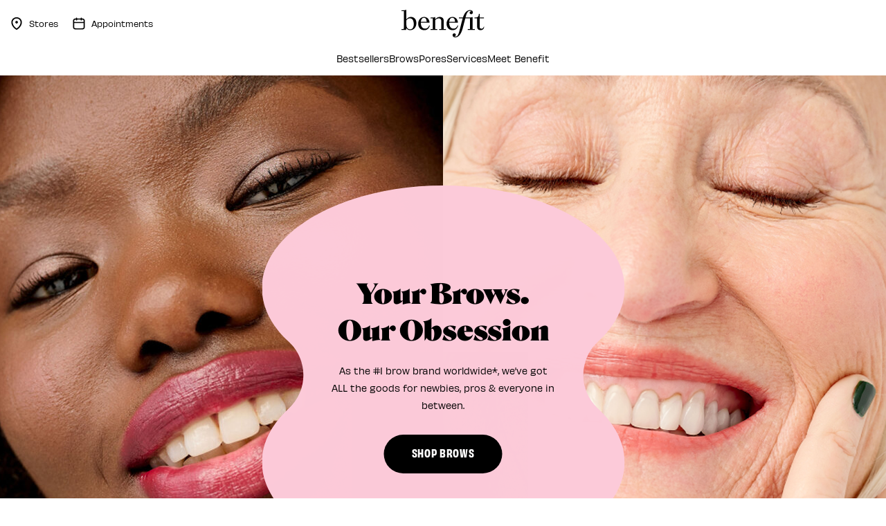

--- FILE ---
content_type: text/html;charset=UTF-8
request_url: https://www.benefitcosmetics.com/en-ca/brows.html
body_size: 13111
content:






<!-- Include Page Designer Campaign Banner JavaScript and Styles only once here rather than at component level. -->
<!-- There should only be one Campagin Banner added on a PD page. Multiple Banners is unsupported at the moment. -->




<!DOCTYPE html>
<html dir="ltr" lang="en">
<head>
<!--[if gt IE 9]><!-->
<script>//common/scripts.isml</script>
<script defer type="text/javascript" src="/on/demandware.static/Sites-benco-int-Site/-/en_CA/v1768824066927/js/main.js"></script>




    <script defer type="text/javascript" src="/on/demandware.static/Sites-benco-int-Site/-/en_CA/v1768824066927/js/campaignBanner.js"
        
        >
    </script>


<script>
    // help webpack know about the path of js scripts -> used for lazy loading
    window.__STATIC_URL__ = "https://www.benefitcosmetics.com/on/demandware.static/Sites-benco-int-Site/-/en_CA/v1768824066927/";
</script>

<!--<![endif]-->



<meta charset=UTF-8>

<meta http-equiv="x-ua-compatible" content="ie=edge">

<meta name="viewport" content="width=device-width, initial-scale=1">



    <title>Brow Makeup | Benefit Cosmetics</title>



    <meta name="description" content="Benefit&rsquo;s our name. Brows are our game. Get full, defined, arched eyebrows to transform your look. Visit the official Benefit site for your instant beauty solutions."/>


<meta name="keywords" content="brows, benefit brows, eyebrow makeup"/>







    <link rel="alternate" hreflang="ar-bh" href="https://www.benefitcosmetics.com/ar-bh/brows.html" />

    <link rel="alternate" hreflang="en-ph" href="https://www.benefitcosmetics.com/en-ph/brows.html" />

    <link rel="alternate" hreflang="ar-sa" href="https://www.benefitcosmetics.com/ar-sa/brows.html" />

    <link rel="alternate" hreflang="th-th" href="https://www.benefitcosmetics.com/th-th/brows.html" />

    <link rel="alternate" hreflang="ro-ro" href="https://www.benefitcosmetics.com/ro-ro/brows.html" />

    <link rel="alternate" hreflang="es-mx" href="https://www.benefitcosmetics.com/es-mx/brows.html" />

    <link rel="alternate" hreflang="ko-kr" href="https://www.benefitcosmetics.com/ko-kr/brows.html" />

    <link rel="alternate" hreflang="en-hk" href="https://www.benefitcosmetics.com/en-hk/brows.html" />

    <link rel="alternate" hreflang="cs-cz" href="https://www.benefitcosmetics.com/cs-cz/brows.html" />

    <link rel="alternate" hreflang="it" href="https://www.benefitcosmetics.com/ar-bh/brows.html" />

    <link rel="alternate" hreflang="en-kw" href="https://www.benefitcosmetics.com/en-kw/brows.html" />

    <link rel="alternate" hreflang="en-lb" href="https://www.benefitcosmetics.com/en-lb/brows.html" />

    <link rel="alternate" hreflang="pt-br" href="https://www.benefitcosmetics.com/pt-br/brows.html" />

    <link rel="alternate" hreflang="ar-kw" href="https://www.benefitcosmetics.com/ar-kw/brows.html" />

    <link rel="alternate" hreflang="en-ie" href="https://www.benefitcosmetics.com/en-ie/brows.html" />

    <link rel="alternate" hreflang="de-ch" href="https://www.benefitcosmetics.com/de-ch/brows.html" />

    <link rel="alternate" hreflang="en-in" href="https://www.benefitcosmetics.com/en-in/brows.html" />

    <link rel="alternate" hreflang="sv-se" href="https://www.benefitcosmetics.com/sv-se/brows.html" />

    <link rel="alternate" hreflang="en-ae" href="https://www.benefitcosmetics.com/en-ae/brows.html" />

    <link rel="alternate" hreflang="da-dk" href="https://www.benefitcosmetics.com/da-dk/brows.html" />

    <link rel="alternate" hreflang="nl-nl" href="https://www.benefitcosmetics.com/nl-nl/brows.html" />

    <link rel="alternate" hreflang="nl-be" href="https://www.benefitcosmetics.com/nl-be/brows.html" />

    <link rel="alternate" hreflang="es-es" href="https://www.benefitcosmetics.com/es-es/brows.html" />

    <link rel="alternate" hreflang="en-qa" href="https://www.benefitcosmetics.com/en-qa/brows.html" />

    <link rel="alternate" hreflang="es-cl" href="https://www.benefitcosmetics.com/es-cl/brows.html" />

    <link rel="alternate" hreflang="tr-tr" href="https://www.benefitcosmetics.com/tr-tr/brows.html" />

    <link rel="alternate" hreflang="en-bh" href="https://www.benefitcosmetics.com/en-bh/brows.html" />

    <link rel="alternate" hreflang="it-it" href="https://www.benefitcosmetics.com/it-it/brows.html" />

    <link rel="alternate" hreflang="zh-hk" href="https://www.benefitcosmetics.com/zh-hk/brows.html" />

    <link rel="alternate" hreflang="pl-pl" href="https://www.benefitcosmetics.com/pl-pl/brows.html" />

    <link rel="alternate" hreflang="en-za" href="https://www.benefitcosmetics.com/en-za/brows.html" />

    <link rel="alternate" hreflang="pt-pt" href="https://www.benefitcosmetics.com/pt-pt/brows.html" />

    <link rel="alternate" hreflang="el-gr" href="https://www.benefitcosmetics.com/el-gr/brows.html" />

    <link rel="alternate" hreflang="en-my" href="https://www.benefitcosmetics.com/en-my/brows.html" />

    <link rel="alternate" hreflang="fr-ca" href="https://www.benefitcosmetics.com/fr-ca/brows.html" />

    <link rel="alternate" hreflang="fr-ch" href="https://www.benefitcosmetics.com/fr-ch/brows.html" />

    <link rel="alternate" hreflang="ar-lb" href="https://www.benefitcosmetics.com/ar-lb/brows.html" />

    <link rel="alternate" hreflang="en-ca" href="https://www.benefitcosmetics.com/en-ca/brows.html" />

    <link rel="alternate" hreflang="ar-ae" href="https://www.benefitcosmetics.com/ar-ae/brows.html" />

    <link rel="alternate" hreflang="it-ch" href="https://www.benefitcosmetics.com/it-ch/brows.html" />

    <link rel="alternate" hreflang="in-id" href="https://www.benefitcosmetics.com/id-id/brows.html" />

    <link rel="alternate" hreflang="en-sa" href="https://www.benefitcosmetics.com/en-sa/brows.html" />

    <link rel="alternate" hreflang="es-co" href="https://www.benefitcosmetics.com/es-co/brows.html" />

    <link rel="alternate" hreflang="en-nz" href="https://www.benefitcosmetics.com/en-nz/brows.html" />

    <link rel="alternate" hreflang="fr-be" href="https://www.benefitcosmetics.com/fr-be/brows.html" />

    <link rel="alternate" hreflang="ar-qa" href="https://www.benefitcosmetics.com/ar-qa/brows.html" />

    <link rel="alternate" hreflang="en-sg" href="https://www.benefitcosmetics.com/en-sg/brows.html" />

    <link rel="alternate" hreflang="x-default" href="https://www.benefitcosmetics.com/en-us/brows.html" />




<link rel="icon" href="/on/demandware.static/Sites-benco-int-Site/-/default/dwd820ce4a/images/favicons/favicon.ico" />
<link rel="icon" type="image/png" href="/on/demandware.static/Sites-benco-int-Site/-/default/dwf7c04b1a/images/favicons/favicon-192x192.png" sizes="192x192" />
<link rel="apple-touch-icon" href="/on/demandware.static/Sites-benco-int-Site/-/default/dw02adc660/images/favicons/favicon-180x180.png" sizes="180x180" />
<link rel="icon" type="image/png" href="/on/demandware.static/Sites-benco-int-Site/-/default/dwd2ed90ca/images/favicons/favicon-128x128.png" sizes="128x128" />
<link rel="icon" type="image/png" href="/on/demandware.static/Sites-benco-int-Site/-/default/dwfa2fb7c1/images/favicons/favicon-96x96.png" sizes="96x96" />
<link rel="icon" type="image/png" href="/on/demandware.static/Sites-benco-int-Site/-/default/dw1c338a80/images/favicons/favicon-32x32.png" sizes="32x32" />

<link rel="stylesheet" href="/on/demandware.static/Sites-benco-int-Site/-/en_CA/v1768824066927/css/global.css" />

    <link rel="stylesheet" href="/on/demandware.static/Sites-benco-int-Site/-/en_CA/v1768824066927/css/experience/storePage.css"  />

    <link rel="stylesheet" href="/on/demandware.static/Sites-benco-int-Site/-/en_CA/v1768824066927/css/experience/components/commerceAssets/campaignBanner.css"  />






    
    <link rel="preconnect" href="//cdn.dynamicyield.com" />
    <link rel="preconnect" href="//st.dynamicyield.com" />
    <link rel="preconnect" href="//rcom.dynamicyield.com" />
    <link rel="dns-prefetch" href="//cdn.dynamicyield.com" />
    <link rel="dns-prefetch" href="//st.dynamicyield.com" />
    <link rel="dns-prefetch" href="//rcom.dynamicyield.com" />

    <script>
        window.DY = window.DY || {};
        DY.section = 8793493;
        DY.cartContextUrl = '/on/demandware.store/Sites-benco-int-Site/en_CA/DynamicYield-Context?context=cart';
        DY.recommendationContext = {"type":"OTHER","lng":"en_CA"};
        window.isDYCheckUserActiveConsentEnabled = true;
        var consent

        try {
            if (window.isDYCheckUserActiveConsentEnabled) {
                var matches = document.cookie.match(/OptanonConsent=([^;]*);?|$/);
                var oneTrustCookie = matches[0];

                if (oneTrustCookie) {
                    var opt = decodeURIComponent(oneTrustCookie);
                    consent = /groups=.*?C0003\:1/.test(opt || '');
                } else {
                    consent = false;
                }

            } else {
                consent = false;
            }

            window.DY.userActiveConsent = { accepted: consent };

        } catch (e) {
            console.error('DY userActiveConsent has not been properly defined because of the following error', e);
        }

        window.dyReady = function() {
            if (!window.isDYCheckUserActiveConsentEnabled) {
                return
            }

            if (window.DYO !== undefined && window.DYO.ActiveConsent && DYO.ActiveConsent.isUserOptOut()) {
                DYO.ActiveConsent.updateConsentAcceptedStatus(false);
            }

            if (consent && window.DYO !== undefined) {
                DYO.ActiveConsent.updateConsentAcceptedStatus(true);
                DY.userActiveConsent = { accepted : true };
            }
        }
    </script>

    <script type="text/javascript" defer src="//cdn.dynamicyield.com/api/8793493/api_dynamic.js" class="optanon-category-C0003"></script>
    <script type="text/javascript" defer src="//cdn.dynamicyield.com/api/8793493/api_static.js" class="optanon-category-C0003" onload="dyReady()"></script>

<script data-booxi-id="booxiConfiguration" data-config="{&quot;isEnabledBooxi&quot;:true,&quot;apiKeyBooxi&quot;:&quot;8G6ja32avQ7Z0K9Cv3e061e0FU3vd109&quot;,&quot;localesBooxi&quot;:&quot;eng&quot;,&quot;smsReminderBooxi&quot;:null,&quot;fontFamilyBooxi&quot;:&quot;Gotham, sans-serif&quot;,&quot;primaryColorBooxi&quot;:&quot;#e6427a&quot;,&quot;secondaryColorBooxi&quot;:&quot;#f6c3cb&quot;,&quot;emailReminderBooxi&quot;:null,&quot;scriptURLBooxi&quot;:&quot;https://www.booxi.eu/booknow/booknow.js&quot;,&quot;locationCategoryBooxi&quot;:&quot;default&quot;,&quot;locationTagsBooxi&quot;:null,&quot;onBookedRedirectToBooxi&quot;:null}" data-src="/on/demandware.static/Sites-benco-int-Site/-/en_CA/v1768824066927/js/booxi.js" data-component="booxi/BooxiLoadScript"></script>
<script>
    var pageAction = 'pageshow';
    window.dataLayer = window.dataLayer || [];
    window.gtmEnabled = true;
    var orderId = -1;
    var dataLayerEvent = false;
    var ga4DataLayerEvent = false;

    // In all cases except Order Confirmation, the data layer should be pushed, so default to that case
    var pushDataLayer = true;
    if (pageAction === 'orderconfirm') {
        // As of now, the correction is for order confirmation only
        if (dataLayerEvent) {
            orderId = getOrderId(dataLayerEvent);
        } else {
            orderId = getGA4OrderId(ga4DataLayerEvent);
        }

        var ordersPushedToGoogle = getOrdersPushedToGoogle();
        var orderHasBeenPushedToGoogle = orderHasBeenPushedToGoogle(orderId, ordersPushedToGoogle);
        if (orderHasBeenPushedToGoogle) {
            // If the data has already been sent, let's not push it again.
            pushDataLayer = false;
        }
    }

    if (pushDataLayer) {
        if (Array.isArray(dataLayerEvent)) {
            for (var i = 0; i < dataLayerEvent.length; i++) {
                pushEvent(dataLayerEvent[i], ga4DataLayerEvent[i]);
            }
        } else {
            pushEvent(dataLayerEvent, ga4DataLayerEvent);
        }

        if (pageAction === 'orderconfirm') {
            // Add the orderId to the array of orders that is being stored in localStorage
            ordersPushedToGoogle.push(orderId);
            // The localStorage is what is used to prevent the duplicate send from mobile platforms
            window.localStorage.setItem('ordersPushedToGoogle', JSON.stringify(ordersPushedToGoogle));
        }
    }

    function pushEvent(dataLayerEvent, ga4DataLayerEvent) {
        if (dataLayerEvent) {
            dataLayer.push(dataLayerEvent);
        }

        // If both events active, clear first ecommerce object to prevent events affecting one another
        if (dataLayerEvent && ga4DataLayerEvent) {
            dataLayer.push({ ecommerce: null });
        }

        if (ga4DataLayerEvent) {
            dataLayer.push(ga4DataLayerEvent);
        }

        // If both events active, clear first ecommerce object to prevent events affecting one another
        if (dataLayerEvent && ga4DataLayerEvent) {
            dataLayer.push({ ecommerce: null });
        }
    }

    function getOrderId(dataLayer) {
        var dataLayerObj = Array.isArray(dataLayer) ? dataLayer[dataLayer.length - 1] : dataLayer;
        if ('ecommerce' in dataLayerObj) {
            if ('purchase' in dataLayerObj.ecommerce && 'actionField' in dataLayerObj.ecommerce.purchase &&
                'id' in dataLayerObj.ecommerce.purchase.actionField) {
                return dataLayerObj.ecommerce.purchase.actionField.id;
            }
        }

        return -1;
    }

    function getGA4OrderId(dataLayer) {
        var dataLayerObj = Array.isArray(dataLayer) ? dataLayer[dataLayer.length - 1] : dataLayer;
        if ('ecommerce' in dataLayerObj && 'transaction_id' in dataLayerObj.ecommerce) {
            return dataLayer.ecommerce.transaction_id;
        }

        return -1;
    }

    function getOrdersPushedToGoogle() {
        var ordersPushedToGoogleString = window.localStorage.getItem('ordersPushedToGoogle');
        if (ordersPushedToGoogleString && ordersPushedToGoogleString.length > 0) {
            return JSON.parse(ordersPushedToGoogleString);
        }

        return [];
    }

    function orderHasBeenPushedToGoogle(orderId, ordersPushedToGoogle) {
        if (orderId) {
            for (var index = 0; index < ordersPushedToGoogle.length; index++) {
                if (ordersPushedToGoogle[index] === orderId) {
                    return true;
                }
            }
        }

        return false;
    }
</script>

<script>
    window.dataLayer = window.dataLayer || [];
    dataLayer.unshift({"event":"page_view","user_data":{"environment":"production","demandwareID":"ac6NpUHVNTwYA1jPrPafyKmIFk","loggedInState":false,"locale":"en_CA","currencyCode":"USD","pageLanguage":"en_US","registered":false,"emailHash":"","user_id":"","user_status":"anonymous","user_email":""},"event_data":{"country":"CA"}});
</script>


<script data-id="gtm_basket_url" data-value="/on/demandware.store/Sites-benco-int-Site/en_CA/GTM-CurrentBasket"></script>
<script data-id="basket-ga4-data" data-value="/on/demandware.store/Sites-benco-int-Site/en_CA/Cart-GetBasketGtmData"></script>

<!-- Google Tag Manager -->
<script>(function(w,d,s,l,i){w[l]=w[l]||[];w[l].push({'gtm.start':
new Date().getTime(),event:'gtm.js'});var f=d.getElementsByTagName(s)[0],
j=d.createElement(s),dl=l!='dataLayer'?'&l='+l:'';j.async=true;j.src=
'https://tl.benefitcosmetics.com/gtm.js?id='+i+dl;f.parentNode.insertBefore(j,f);
})(window,document,'script','dataLayer','GTM-MHKX4VVS');</script>
<!-- End Google Tag Manager -->


<script defer src="/on/demandware.static/Sites-benco-int-Site/-/en_CA/v1768824066927/js/tagmanager.js"></script>


<link rel="stylesheet" href="/on/demandware.static/Sites-benco-int-Site/-/en_CA/v1768824066927/css/skin/skin.css" />




    <script src="https://player.freecaster.com/freecaster/stable/fcplayer.js"></script>




<link rel="canonical" href="https://www.benefitcosmetics.com/en-ca/brows.html"/>

<script type="text/javascript">//<!--
/* <![CDATA[ (head-active_data.js) */
var dw = (window.dw || {});
dw.ac = {
    _analytics: null,
    _events: [],
    _category: "",
    _searchData: "",
    _anact: "",
    _anact_nohit_tag: "",
    _analytics_enabled: "true",
    _timeZone: "US/Pacific",
    _capture: function(configs) {
        if (Object.prototype.toString.call(configs) === "[object Array]") {
            configs.forEach(captureObject);
            return;
        }
        dw.ac._events.push(configs);
    },
	capture: function() { 
		dw.ac._capture(arguments);
		// send to CQ as well:
		if (window.CQuotient) {
			window.CQuotient.trackEventsFromAC(arguments);
		}
	},
    EV_PRD_SEARCHHIT: "searchhit",
    EV_PRD_DETAIL: "detail",
    EV_PRD_RECOMMENDATION: "recommendation",
    EV_PRD_SETPRODUCT: "setproduct",
    applyContext: function(context) {
        if (typeof context === "object" && context.hasOwnProperty("category")) {
        	dw.ac._category = context.category;
        }
        if (typeof context === "object" && context.hasOwnProperty("searchData")) {
        	dw.ac._searchData = context.searchData;
        }
    },
    setDWAnalytics: function(analytics) {
        dw.ac._analytics = analytics;
    },
    eventsIsEmpty: function() {
        return 0 == dw.ac._events.length;
    }
};
/* ]]> */
// -->
</script>
<script type="text/javascript">//<!--
/* <![CDATA[ (head-cquotient.js) */
var CQuotient = window.CQuotient = {};
CQuotient.clientId = 'bkfv-benco-int';
CQuotient.realm = 'BKFV';
CQuotient.siteId = 'benco-int';
CQuotient.instanceType = 'prd';
CQuotient.locale = 'en_CA';
CQuotient.fbPixelId = '__UNKNOWN__';
CQuotient.activities = [];
CQuotient.cqcid='';
CQuotient.cquid='';
CQuotient.cqeid='';
CQuotient.cqlid='';
CQuotient.apiHost='api.cquotient.com';
/* Turn this on to test against Staging Einstein */
/* CQuotient.useTest= true; */
CQuotient.useTest = ('true' === 'false');
CQuotient.initFromCookies = function () {
	var ca = document.cookie.split(';');
	for(var i=0;i < ca.length;i++) {
	  var c = ca[i];
	  while (c.charAt(0)==' ') c = c.substring(1,c.length);
	  if (c.indexOf('cqcid=') == 0) {
		CQuotient.cqcid=c.substring('cqcid='.length,c.length);
	  } else if (c.indexOf('cquid=') == 0) {
		  var value = c.substring('cquid='.length,c.length);
		  if (value) {
		  	var split_value = value.split("|", 3);
		  	if (split_value.length > 0) {
			  CQuotient.cquid=split_value[0];
		  	}
		  	if (split_value.length > 1) {
			  CQuotient.cqeid=split_value[1];
		  	}
		  	if (split_value.length > 2) {
			  CQuotient.cqlid=split_value[2];
		  	}
		  }
	  }
	}
}
CQuotient.getCQCookieId = function () {
	if(window.CQuotient.cqcid == '')
		window.CQuotient.initFromCookies();
	return window.CQuotient.cqcid;
};
CQuotient.getCQUserId = function () {
	if(window.CQuotient.cquid == '')
		window.CQuotient.initFromCookies();
	return window.CQuotient.cquid;
};
CQuotient.getCQHashedEmail = function () {
	if(window.CQuotient.cqeid == '')
		window.CQuotient.initFromCookies();
	return window.CQuotient.cqeid;
};
CQuotient.getCQHashedLogin = function () {
	if(window.CQuotient.cqlid == '')
		window.CQuotient.initFromCookies();
	return window.CQuotient.cqlid;
};
CQuotient.trackEventsFromAC = function (/* Object or Array */ events) {
try {
	if (Object.prototype.toString.call(events) === "[object Array]") {
		events.forEach(_trackASingleCQEvent);
	} else {
		CQuotient._trackASingleCQEvent(events);
	}
} catch(err) {}
};
CQuotient._trackASingleCQEvent = function ( /* Object */ event) {
	if (event && event.id) {
		if (event.type === dw.ac.EV_PRD_DETAIL) {
			CQuotient.trackViewProduct( {id:'', alt_id: event.id, type: 'raw_sku'} );
		} // not handling the other dw.ac.* events currently
	}
};
CQuotient.trackViewProduct = function(/* Object */ cqParamData){
	var cq_params = {};
	cq_params.cookieId = CQuotient.getCQCookieId();
	cq_params.userId = CQuotient.getCQUserId();
	cq_params.emailId = CQuotient.getCQHashedEmail();
	cq_params.loginId = CQuotient.getCQHashedLogin();
	cq_params.product = cqParamData.product;
	cq_params.realm = cqParamData.realm;
	cq_params.siteId = cqParamData.siteId;
	cq_params.instanceType = cqParamData.instanceType;
	cq_params.locale = CQuotient.locale;
	
	if(CQuotient.sendActivity) {
		CQuotient.sendActivity(CQuotient.clientId, 'viewProduct', cq_params);
	} else {
		CQuotient.activities.push({activityType: 'viewProduct', parameters: cq_params});
	}
};
/* ]]> */
// -->
</script>



</head>
<body>


    <div class="d-none js-perfect-corp-bto" data-config="{&quot;URL&quot;:&quot;//plugins-media.perfectcorp.com/c13793/sdk.js?apiKey=AkzK1Hya29vpv4o8kkki9w==&quot;,&quot;locale&quot;:&quot;CA_en-gb&quot;,&quot;isSiteCommerce&quot;:false}" data-code=""></div>
    <button class="d-none js-brow-try-on-add-to-cart add-to-cart" data-view="bto" data-pid=""/>


    <div class="d-none js-perfect-corp-pat" data-config="{&quot;URL&quot;:&quot;//plugins-media.makeupar.com/c1021632/sdk.js?apiKey=xpoQlwgS56sF9wHMTVJk1A&quot;,&quot;locale&quot;:&quot;CA_en-gb&quot;,&quot;isSiteCommerce&quot;:false}">
        <button class="d-none js-pore-analysis-add-to-cart add-to-cart" data-view="pat" data-pid=""></button>
    </div>

<!-- Google Tag Manager (noscript) -->
<noscript><iframe src="https://www.googletagmanager.com/ns.html?id=GTM-MHKX4VVS"
height="0" width="0" style="display:none;visibility:hidden"></iframe></noscript>
<!-- End Google Tag Manager (noscript) -->

<div class="page" data-action="Page-Show" data-querystring="cid=brows" >
<header>
    <a href="#maincontent" class="skip" aria-label="Skip to main content">Skip to main content</a>
<a href="#footercontent" class="skip" aria-label="Skip to footer content">Skip to footer content</a>
    

    <div class="content">
        
	 

	
    </div>

    <nav>
    <div class="header container">
        <div class="header-wrapper row">
            <div class="col-12 header-wrapper__layout">
                <div class="navbar-header brand">
                    
                    <a class="logo-home" href="https://www.benefitcosmetics.com/en-ca" title="Benefit Cosmetics Home">
                        <img class="hidden-md-down" src="/on/demandware.static/Sites-benco-int-Site/-/default/dw46b77914/images/logo.svg" alt="Benefit Cosmetics Logo" width="120" height="40"/>
                        <img class="d-lg-none" src="/on/demandware.static/Sites-benco-int-Site/-/default/dwdfefe756/images/logo-small.svg" alt="Benefit Cosmetics Logo" width="90" height="30" />
                    </a>
                </div>

                <div class="navbar-header">
                    <div class="pull-left">
                        <div class="hidden-md-down">
                            <div class="left-side-header d-flex">
                                

    <a class="store-locator" href="https://www.benefitcosmetics.com/en-ca/find-a-store.html">
        <svg class="svg-icon store-icon">
            <use href="https://www.benefitcosmetics.com/on/demandware.static/-/Library-Sites-BencoSharedLibrary/en_CA/v1768824066927/images/global-icons.svg#location"></use>
        </svg>
        <span>Stores</span>
</a>

<a class="appointment" href="https://www.benefitcosmetics.com/en-ca/services.html?open-booking=1">
        <svg class="svg-icon appointment-icon">
            <use href="https://www.benefitcosmetics.com/on/demandware.static/-/Library-Sites-BencoSharedLibrary/en_CA/v1768824066927/images/global-icons.svg#calendar"></use>
  	  </svg>
        <span>Appointments</span>
</a>


                            </div>
                        </div>

                        <button class="navbar-toggler d-md-none"
                            aria-controls="navbar-collapse"
                            aria-expanded="false"
                            aria-label="Toggle navigation"
                            >
                            <svg class="svg-icon">
                                <use class="menu-icon" href="/on/demandware.static/Sites-benco-int-Site/-/en_CA/v1768824066927/images/common/global-icons.svg#menu-icon"></use>
                                <use class="close-icon" href="/on/demandware.static/Sites-benco-int-Site/-/en_CA/v1768824066927/images/common/global-icons.svg#nav-close"></use>
                            </svg>
                        </button>
                        <span class="sr-only" role="status" id="menuStatus" aria-live="polite"
                            data-expanded="Menu Expanded"
                            data-collapsed="Menu Collapsed"
                        >Menu Collapsed</span>
                    </div>
                </div>
            </div>
        </div>
    </div>

    <div class="main-menu navbar-toggleable-sm menu-toggleable-left multilevel-dropdown" id="navbar-collapse">
        <div class="row">
            <nav class="navbar navbar-expand-md bg-inverse col-12">
    <div class="menu-group" role="navigation">
        <ul class="nav navbar-nav justify-content-center" role="menu">
            
                
                    
                        <li class="nav-item menu__primary-category-menu-item" role="menuitem">
                            <a href="https://www.benefitcosmetics.com/en-ca/bestsellers.html" id="bestsellers-makeup" class="nav-link" role="link" tabindex="0">Bestsellers</a>
                        </li>
                    
                
                    
                        <li class="nav-item menu__primary-category-menu-item" role="menuitem">
                            <a href="https://www.benefitcosmetics.com/en-ca/brows.html" id="brow-makeup" class="nav-link" role="link" tabindex="0">Brows</a>
                        </li>
                    
                
                    
                        <li class="nav-item menu__primary-category-menu-item" role="menuitem">
                            <a href="https://www.benefitcosmetics.com/en-ca/pores.html" id="pore-category" class="nav-link" role="link" tabindex="0">Pores</a>
                        </li>
                    
                
                    
                        <li class="nav-item menu__primary-category-menu-item" role="menuitem">
                            <a href="https://www.benefitcosmetics.com/en-ca/services.html" id="services-category" class="nav-link" role="link" tabindex="0">Services</a>
                        </li>
                    
                
                    
                        <li class="nav-item menu__primary-category-menu-item" role="menuitem">
                            <a href="https://www.benefitcosmetics.com/en-ca/about-us.html" id="meetbenefit" class="nav-link" role="link" tabindex="0">Meet Benefit</a>
                        </li>
                    
                
            
            
                
            
        </ul>
    </div>

    <div class="mobile-header d-flex flex-column d-md-none  mobile-header__bottom-section">
        

    <a class="store-locator" href="https://www.benefitcosmetics.com/en-ca/find-a-store.html">
        <svg class="svg-icon store-icon">
            <use href="https://www.benefitcosmetics.com/on/demandware.static/-/Library-Sites-BencoSharedLibrary/en_CA/v1768824066927/images/global-icons.svg#location"></use>
        </svg>
        <span>Stores</span>
</a>

<a class="appointment" href="https://www.benefitcosmetics.com/en-ca/services.html?open-booking=1">
        <svg class="svg-icon appointment-icon">
            <use href="https://www.benefitcosmetics.com/on/demandware.static/-/Library-Sites-BencoSharedLibrary/en_CA/v1768824066927/images/global-icons.svg#calendar"></use>
  	  </svg>
        <span>Appointments</span>
</a>


    </div>
</nav>

        </div>
    </div>
</nav>

</header>

<div role="main" id="maincontent">


<div class="storepage" id="brows">
<div class="experience-region experience-main"><div class="experience-component experience-commerce_assets-renderPage">



    





    <link rel="stylesheet" href="/on/demandware.static/Sites-benco-int-Site/-/en_CA/v1768824066927/css/experience/components/shapeLayout.css" />

    <link rel="stylesheet" href="/on/demandware.static/Sites-benco-int-Site/-/en_CA/v1768824066927/css/experience/components/commerceLayouts/twoColumnsBanner.css" />

    <link rel="stylesheet" href="/on/demandware.static/Sites-benco-int-Site/-/en_CA/v1768824066927/css/experience/components/commerceAssets/fullWidthImage.css" />



    <div class="page-include w-100" id="brow-lp-hero">
        <div class="experience-region experience-main"><div class="experience-component experience-commerce_layouts-twoColumnsBanner">

<div class="twoColumnsBanner">
    <div class="columnsBanner">
        <div class="column-item col-12 col-md-6 one-column">
            <div class="experience-region experience-column1"><div class="experience-component experience-commerce_assets-fullWidthImage">






<div class="fullWidthImage bg-secondary-light-pink position-relative">
    
    <div class="image-content ">
        <div class="">
            
                <picture class="picture-include js-picture">
    
        
            <source srcset="https://www.benefitcosmetics.com/dw/image/v2/BKFV_PRD/on/demandware.static/-/Library-Sites-BencoSharedLibrary/default/dw2f2569d8/Landing%20Pages/Brows%20Page/1%20-%20Hero/Brows_Hero_L_d.jpg?sw=953&amp;sh=865&amp;q=85" media="(min-width: 770px)" />
        
            <source srcset="https://www.benefitcosmetics.com/dw/image/v2/BKFV_PRD/on/demandware.static/-/Library-Sites-BencoSharedLibrary/default/dw5056d3bd/Landing%20Pages/Brows%20Page/1%20-%20Hero/Brows_Hero_m.jpg?sw=390&amp;sh=452&amp;q=85" media="(max-width: 769px)" />
        
        <img class=""
            src="https://www.benefitcosmetics.com/dw/image/v2/BKFV_PRD/on/demandware.static/-/Library-Sites-BencoSharedLibrary/default/dw2f2569d8/Landing%20Pages/Brows%20Page/1%20-%20Hero/Brows_Hero_L_d.jpg?sw=953&amp;sh=865&amp;q=85"
            alt="Model"
            
            itemprop="image"
            data-index="null" />
    
</picture>

            
        </div>
        
    </div>
</div>
</div></div>
        </div>
        
            <div class="column-item col-12 col-md-6 hideInMobile">
                <div class="experience-region experience-column2"><div class="experience-component experience-commerce_assets-fullWidthImage">






<div class="fullWidthImage bg-warm-white position-relative">
    
    <div class="image-content ">
        <div class="">
            
                <picture class="picture-include js-picture">
    
        
            <source srcset="https://www.benefitcosmetics.com/dw/image/v2/BKFV_PRD/on/demandware.static/-/Library-Sites-BencoSharedLibrary/default/dw724c36d6/Landing%20Pages/Brows%20Page/1%20-%20Hero/Brows_Hero_R_d.png?sw=953&amp;sh=865&amp;q=85" media="(min-width: 770px)" />
        
            <source srcset="https://www.benefitcosmetics.com/dw/image/v2/BKFV_PRD/on/demandware.static/-/Library-Sites-BencoSharedLibrary/default/dw5056d3bd/Landing%20Pages/Brows%20Page/1%20-%20Hero/Brows_Hero_m.jpg?sw=390&amp;sh=452&amp;q=85" media="(max-width: 769px)" />
        
        <img class=""
            src="https://www.benefitcosmetics.com/dw/image/v2/BKFV_PRD/on/demandware.static/-/Library-Sites-BencoSharedLibrary/default/dw724c36d6/Landing%20Pages/Brows%20Page/1%20-%20Hero/Brows_Hero_R_d.png?sw=953&amp;sh=865&amp;q=85"
            alt="Model"
            
            itemprop="image"
            data-index="null" />
    
</picture>

            
        </div>
        
    </div>
</div>
</div></div>
            </div>
        
    </div>
    
        <div class="layout-shape shape-ovals shape-secondary-light-pink shape-fit shape-center">
            <div class="shape-content d-flex flex-column justify-content-center align-items-center">
                <div class="headline">
                    <h1 class="h4">Your Brows. Our Obsession</h1>
                </div>
                
                    <div class="layout-shape__text">
                        <p>As the #1 brow brand worldwide*, we’ve got ALL the goods for newbies, pros &amp; everyone in between.</p>
                    </div>
                
                
                    
                        <a
                            href="https://www.benefitcosmetics.com/en-ca/find-a-store.html"
                            class='   layout-shape__btn btn btn-primary'
                            data-booxi-location-filter=""
                            
                            >
                            SHOP BROWS
                        </a>
                                    
                
            </div>
        </div>
    
    
    
</div>
</div></div>
    </div>



</div><div class="experience-component experience-commerce_assets-renderPage">



    





    <link rel="stylesheet" href="/on/demandware.static/Sites-benco-int-Site/-/en_CA/v1768824066927/css/experience/components/commerceAssets/acrossTiles.css" />

    <link rel="stylesheet" href="/on/demandware.static/Sites-benco-int-Site/-/en_CA/v1768824066927/css/experience/components/commerceAssets/imageAndTextTile.css" />


    <script defer src="/on/demandware.static/Sites-benco-int-Site/-/en_CA/v1768824066927/js/acrossTiles.js"></script>


    <div class="page-include w-100" id="brow-lp-accrosstiles">
        <div class="experience-region experience-main"><div class="experience-component experience-commerce_assets-acrossTiles">

<section class="bg-secondary-light-pink across-tiles">
    <div class="mx-auto text-center across-tiles__header">
        
            <span class="text-benefit-pink display-2 across-tiles__header-subtitle js-across-tiles-subtitle" data-animation-type="evolve">GREAT BROWS START WITH US</span>
        
        
            <h2 class="position-relative text-center medium-outline title-with-animation js-across-tiles-headline" data-text="WE OWN BROWS">
                WE OWN BROWS
            </h2>
        
        
    </div>
    <div class="across-tiles__swiper-container">
        
            <div class="position-relative across-tiles__swiper swiper">
                <div class="across-tiles__swiper-wrapper swiper-wrapper"><div class="across-tiles__swiper-slide swiper-slide">








    <div class="card mb-0 image-and-text-tile">
        
            <picture class="picture-include js-picture">
    
        
            <source data-srcset="https://www.benefitcosmetics.com/dw/image/v2/BKFV_PRD/on/demandware.static/-/Library-Sites-BencoSharedLibrary/default/dw66943017/Landing%20Pages/Brows%20Page/3%20-%20Across%20Tiles/Brows_AcrossTiles_1_2024refresh.jpg?sw=409&amp;sh=255&amp;q=85" media="(min-width: 770px)" />
        
            <source data-srcset="https://www.benefitcosmetics.com/dw/image/v2/BKFV_PRD/on/demandware.static/-/Library-Sites-BencoSharedLibrary/default/dw66943017/Landing%20Pages/Brows%20Page/3%20-%20Across%20Tiles/Brows_AcrossTiles_1_2024refresh.jpg?sw=266&amp;sh=166&amp;q=85" media="(max-width: 769px)" />
        
        <img class="card-img-top image-and-text-tile__img lazy"
            src="[data-uri]"
            data-src="https://www.benefitcosmetics.com/dw/image/v2/BKFV_PRD/on/demandware.static/-/Library-Sites-BencoSharedLibrary/default/dw66943017/Landing%20Pages/Brows%20Page/3%20-%20Across%20Tiles/Brows_AcrossTiles_1_2024refresh.jpg?sw=409&amp;sh=255&amp;q=85"
            alt="Model"
            
                title="&lt;h4&gt;Servin&rsquo; Up Brows&lt;/h4&gt;"
            
            itemprop="image"
            data-index="null" />
    
</picture>

        
        <div class="card-body image-and-text-tile__body">
            
                <div class="card-title text-center image-and-text-tile__title" style="--title-size: 30pt">
                    <h4>Servin’ Up Brows</h4>
                </div>
            
            
                <div class="card-text text-center image-and-text-tile__text" style="--text-size: 12pt">
                    <p>Our 5,000+ global Brow &amp; Beauty Experts personalize 28,000 brows every day**.</p>
                </div>
            
        </div>
    </div>

</div><div class="across-tiles__swiper-slide swiper-slide">








    <div class="card mb-0 image-and-text-tile">
        
            <picture class="picture-include js-picture">
    
        
            <source data-srcset="https://www.benefitcosmetics.com/dw/image/v2/BKFV_PRD/on/demandware.static/-/Library-Sites-BencoSharedLibrary/default/dw602b4d91/Landing%20Pages/Brows%20Page/3%20-%20Across%20Tiles/Brows_AcrossTiles_2.jpg?sw=409&amp;sh=255&amp;q=85" media="(min-width: 770px)" />
        
            <source data-srcset="https://www.benefitcosmetics.com/dw/image/v2/BKFV_PRD/on/demandware.static/-/Library-Sites-BencoSharedLibrary/default/dw602b4d91/Landing%20Pages/Brows%20Page/3%20-%20Across%20Tiles/Brows_AcrossTiles_2.jpg?sw=266&amp;sh=166&amp;q=85" media="(max-width: 769px)" />
        
        <img class="card-img-top image-and-text-tile__img lazy"
            src="[data-uri]"
            data-src="https://www.benefitcosmetics.com/dw/image/v2/BKFV_PRD/on/demandware.static/-/Library-Sites-BencoSharedLibrary/default/dw602b4d91/Landing%20Pages/Brows%20Page/3%20-%20Across%20Tiles/Brows_AcrossTiles_2.jpg?sw=409&amp;sh=255&amp;q=85"
            alt="Model"
            
                title="&lt;h4&gt;You Want It, We Got It&lt;/h4&gt;"
            
            itemprop="image"
            data-index="null" />
    
</picture>

        
        <div class="card-body image-and-text-tile__body">
            
                <div class="card-title text-center image-and-text-tile__title" style="--title-size: 30pt">
                    <h4>You Want It, We Got It</h4>
                </div>
            
            
                <div class="card-text text-center image-and-text-tile__text" style="--text-size: 12pt">
                    <p><span style="color: black;">Say hi to a comprehensive range of 100+ brow solutions (pencils, powders, gels, waxes…).</span></p>
                </div>
            
        </div>
    </div>

</div><div class="across-tiles__swiper-slide swiper-slide">








    <div class="card mb-0 image-and-text-tile">
        
            <picture class="picture-include js-picture">
    
        
            <source data-srcset="https://www.benefitcosmetics.com/dw/image/v2/BKFV_PRD/on/demandware.static/-/Library-Sites-BencoSharedLibrary/default/dw0e108e2f/Landing%20Pages/Brows%20Page/3%20-%20Across%20Tiles/Brows_AcrossTiles_3.jpg?sw=409&amp;sh=255&amp;q=85" media="(min-width: 770px)" />
        
            <source data-srcset="https://www.benefitcosmetics.com/dw/image/v2/BKFV_PRD/on/demandware.static/-/Library-Sites-BencoSharedLibrary/default/dw0e108e2f/Landing%20Pages/Brows%20Page/3%20-%20Across%20Tiles/Brows_AcrossTiles_3.jpg?sw=266&amp;sh=166&amp;q=85" media="(max-width: 769px)" />
        
        <img class="card-img-top image-and-text-tile__img lazy"
            src="[data-uri]"
            data-src="https://www.benefitcosmetics.com/dw/image/v2/BKFV_PRD/on/demandware.static/-/Library-Sites-BencoSharedLibrary/default/dw0e108e2f/Landing%20Pages/Brows%20Page/3%20-%20Across%20Tiles/Brows_AcrossTiles_3.jpg?sw=409&amp;sh=255&amp;q=85"
            alt="Model"
            
                title="&lt;h4&gt;Throwing Shade&lt;/h4&gt;"
            
            itemprop="image"
            data-index="null" />
    
</picture>

        
        <div class="card-body image-and-text-tile__body">
            
                <div class="card-title text-center image-and-text-tile__title" style="--title-size: 30pt">
                    <h4>Throwing Shade</h4>
                </div>
            
            
                <div class="card-text text-center image-and-text-tile__text" style="--text-size: 12pt">
                    <p>12 natural-looking shades means there’s a hue for you (and you, and you).</p>
                </div>
            
        </div>
    </div>

</div></div>
                <div class="shape-fit shape-spark-2 shape-light-pink position-absolute across-tiles__swiper-shape across-tiles__swiper-shape--left"></div>
                <div class="across-tiles__swiper-eye-brow position-absolute"></div>
                <div class="shape-fit shape-spark-1 shape-light-blue position-absolute across-tiles__swiper-shape across-tiles__swiper-shape--right"></div>
                <div class="across-tiles__swiper-pagination swiper-pagination"></div>
            </div>
        
    </div>
</section>
</div></div>
    </div>



</div><div class="experience-component experience-commerce_assets-renderPage">



    





    <link rel="stylesheet" href="/on/demandware.static/Sites-benco-int-Site/-/en_CA/v1768824066927/css/experience/components/commerceAssets/tabbedServices.css" />


    <script defer src="/on/demandware.static/Sites-benco-int-Site/-/en_CA/v1768824066927/js/tabbedServices.js"></script>


    <div class="page-include w-100" id="brow-lp-tabbedservices">
        <div class="experience-region experience-main"><div class="experience-component experience-commerce_assets-tabbedServices">






<section class="tabbedServices bg-warm-white">

    <div class="container">
        <div class="row">
            <div class="col-12 col-lg-5 align-self-center text-center p-0">
                <h5 class="tabbed-services__title">BROWS GET WOWS</h5>

                <div class="nav nav-pills tabbed-services-tabs" id="v-pills-tab" role="tablist" aria-orientation="vertical" aria-label="Tabbed services">

                    
                        <button class="nav-link active show"  aria-controls="ID_TABPANEL0" id="ID_TAB0" href="#ID_TABPANEL0" data-toggle="pill"  role="tab" aria-selected="true" tabindex="0">
                            <h2 class="tabbed-services__tab-title">
                                Wax
                            </h2>
                            <p class="tabbed-services__description">Our famous wax is personalized to you for a polished, defined brow shape.</p>
                        </button>
                    

                    
                        <button class="nav-link" aria-controls="ID_TABPANEL1" id="ID_TAB1" href="#ID_TABPANEL1" data-toggle="pill" role="tab" aria-selected="false" tabindex="-1">
                            <h2 class="tabbed-services__tab-title">Tint</h2>
                            <p class="tabbed-services__description">Boost brows with color for a defined, fuller, bolder look. </p>
                        </button>
                    

                    
                        <button class="nav-link" aria-controls="ID_TABPANEL2" id="ID_TAB2" href="#ID_TABPANEL2" data-toggle="pill" role="tab" aria-selected="false" tabindex="-1">
                            <h2 class="tabbed-services__tab-title">Laminate</h2>
                            <p class="tabbed-services__description">Straighten &amp; set brows for a fluffed-up, lifted effect.</p>
                        </button>
                    

                    
                </div>
                
                    
                        <a
                            href="#"
                            class='js-booxi-button   btn btn-primary tabbed-services__btn-desktop'
                            data-booxi-location-filter=""
                            
                            tabindex="0"
                            >
                            BOOK ME
                        </a>
                    
                
            </div>

            <div class="col-12 col-lg-7 align-self-center">
                <div class="tab-content" id="v-pills-tabContent">
                    
                        <div class="tab-pane  active show" id="ID_TABPANEL0" aria-labelledby="ID_TAB0" role="tabpanel" tabindex="0">
                            <p class="tabbed-services__description">Our famous wax is personalized to you for a polished, defined brow shape.</p>
                            <div class="image-container">
                                <div class="layout-shape shape-fit shape-ovals">
                                    
                                        <picture class="picture-include js-picture">
    
        
            <source data-srcset="https://www.benefitcosmetics.com/dw/image/v2/BKFV_PRD/on/demandware.static/-/Library-Sites-BencoSharedLibrary/default/dwfe967528/Landing%20Pages/Services%20Page/6%20-%20Tabbed%20Services/Services_TabbedServices_01Wax_2024%20refresh.png?sw=636&amp;sh=664&amp;q=85" media="(min-width: 770px)" />
        
            <source data-srcset="https://www.benefitcosmetics.com/dw/image/v2/BKFV_PRD/on/demandware.static/-/Library-Sites-BencoSharedLibrary/default/dwfe967528/Landing%20Pages/Services%20Page/6%20-%20Tabbed%20Services/Services_TabbedServices_01Wax_2024%20refresh.png?sw=476&amp;sh=497&amp;q=85" media="(max-width: 769px)" />
        
        <img class=" lazy"
            src="[data-uri]"
            data-src="https://www.benefitcosmetics.com/dw/image/v2/BKFV_PRD/on/demandware.static/-/Library-Sites-BencoSharedLibrary/default/dwfe967528/Landing%20Pages/Services%20Page/6%20-%20Tabbed%20Services/Services_TabbedServices_01Wax_2024%20refresh.png?sw=636&amp;sh=664&amp;q=85"
            alt="Wax Model"
            
            itemprop="image"
            data-index="null" />
    
</picture>

                                    
                                </div>
                                
                                    <div class="sticker">
                                        <div class="shape-spark-1 shape-light-blue tab-content__sticker__shape">
                                            <h5 class="tab-content__sticker__shape-txt">    World's #1 Brow Brand**
                                            </h5>
                                        </div>
                                    </div>
                                
                            </div>
                        </div>
                    

                    
                        <div class="tab-pane " id="ID_TABPANEL1" aria-labelledby="ID_TAB1" role="tabpanel" tabindex="0">
                            <p class="tabbed-services__description">Boost brows with color for a defined, fuller, bolder look. </p>
                            <div class="image-container">
                                <div class="layout-shape shape-fit shape-ovals">
                                    
                                        <picture class="picture-include js-picture">
    
        
            <source data-srcset="https://www.benefitcosmetics.com/dw/image/v2/BKFV_PRD/on/demandware.static/-/Library-Sites-BencoSharedLibrary/default/dw19744cd7/Landing%20Pages/Services%20Page/6%20-%20Tabbed%20Services/Services_TabbedServices_02Tint_2024%20refresh.png?sw=636&amp;sh=664&amp;q=85" media="(min-width: 770px)" />
        
            <source data-srcset="https://www.benefitcosmetics.com/dw/image/v2/BKFV_PRD/on/demandware.static/-/Library-Sites-BencoSharedLibrary/default/dw19744cd7/Landing%20Pages/Services%20Page/6%20-%20Tabbed%20Services/Services_TabbedServices_02Tint_2024%20refresh.png?sw=476&amp;sh=497&amp;q=85" media="(max-width: 769px)" />
        
        <img class=" lazy"
            src="[data-uri]"
            data-src="https://www.benefitcosmetics.com/dw/image/v2/BKFV_PRD/on/demandware.static/-/Library-Sites-BencoSharedLibrary/default/dw19744cd7/Landing%20Pages/Services%20Page/6%20-%20Tabbed%20Services/Services_TabbedServices_02Tint_2024%20refresh.png?sw=636&amp;sh=664&amp;q=85"
            alt="Tint Model"
            
            itemprop="image"
            data-index="null" />
    
</picture>

                                    
                                </div>
                                
                                    <div class="sticker">
                                        <div class="shape-spark-1 shape-light-blue tab-content__sticker__shape">
                                            <h5 class="tab-content__sticker__shape-txt">World's #1 Brow Brand**</h5>
                                        </div>
                                    </div>
                                
                            </div>
                        </div>
                    

                    
                        <div class="tab-pane " id="ID_TABPANEL2" aria-labelledby="ID_TAB2" role="tabpanel" tabindex="0">
                            <p class="tabbed-services__description">Straighten &amp; set brows for a fluffed-up, lifted effect.</p>
                            <div class="image-container">
                                <div class="layout-shape shape-fit shape-ovals">
                                    
                                        <picture class="picture-include js-picture">
    
        
            <source data-srcset="https://www.benefitcosmetics.com/dw/image/v2/BKFV_PRD/on/demandware.static/-/Library-Sites-BencoSharedLibrary/default/dw9283ee6e/Landing%20Pages/Services%20Page/6%20-%20Tabbed%20Services/Services_TabbedServices_03Lamination_2024%20refresh.png?sw=636&amp;sh=664&amp;q=85" media="(min-width: 770px)" />
        
            <source data-srcset="https://www.benefitcosmetics.com/dw/image/v2/BKFV_PRD/on/demandware.static/-/Library-Sites-BencoSharedLibrary/default/dw9283ee6e/Landing%20Pages/Services%20Page/6%20-%20Tabbed%20Services/Services_TabbedServices_03Lamination_2024%20refresh.png?sw=476&amp;sh=497&amp;q=85" media="(max-width: 769px)" />
        
        <img class=" lazy"
            src="[data-uri]"
            data-src="https://www.benefitcosmetics.com/dw/image/v2/BKFV_PRD/on/demandware.static/-/Library-Sites-BencoSharedLibrary/default/dw9283ee6e/Landing%20Pages/Services%20Page/6%20-%20Tabbed%20Services/Services_TabbedServices_03Lamination_2024%20refresh.png?sw=636&amp;sh=664&amp;q=85"
            alt="Lamination Model"
            
            itemprop="image"
            data-index="null" />
    
</picture>

                                    
                                </div>
                                
                                    <div class="sticker">
                                        <div class="shape-spark-1 shape-light-blue tab-content__sticker__shape">
                                            <h5 class="tab-content__sticker__shape-txt">World's #1 Brow Brand**</h5>
                                        </div>
                                    </div>
                                
                            </div>
                        </div>
                    

                    

                    
                        <a
                            href="#"
                            class='js-booxi-button   btn btn-primary tabbed-services__btn-mobile'
                            data-booxi-location-filter=""
                            
                            >
                            BOOK ME
                        </a>
                    
                </div>
            </div>
        </div>
    </div>
</section>


</div></div>
    </div>



</div><div class="experience-component experience-commerce_assets-renderPage">



    







    <div class="page-include w-100" id="brow-lp-breaker">
        <div class="experience-region experience-main"><div class="experience-component experience-commerce_assets-breaker"><section class="position-relative overflow-hidden d-flex bg-white  ticker-breaker__container ticker-breaker__container--small-outline" data-direction="rtl">
    <h2 class="mb-0 position-absolute ticker-breaker small-outline">#1 BROW BRAND WORLDWIDE*&nbsp;</h2>
</section>
</div></div>
    </div>



</div><div class="experience-component experience-commerce_assets-renderPage">



    





    <link rel="stylesheet" href="/on/demandware.static/Sites-benco-int-Site/-/en_CA/v1768824066927/css/experience/components/shapeLayout.css" />

    <link rel="stylesheet" href="/on/demandware.static/Sites-benco-int-Site/-/en_CA/v1768824066927/css/experience/components/commerceLayouts/twoColumnsBanner.css" />

    <link rel="stylesheet" href="/on/demandware.static/Sites-benco-int-Site/-/en_CA/v1768824066927/css/experience/components/commerceAssets/fullWidthImage.css" />

    <link rel="stylesheet" href="/on/demandware.static/Sites-benco-int-Site/-/en_CA/v1768824066927/css/experience/components/commerceAssets/contentTextContainer.css" />



    <div class="page-include w-100" id="brow-lp-productfeature">
        <div class="experience-region experience-main"><div class="experience-component experience-commerce_layouts-twoColumnsBanner">

<div class="twoColumnsBanner">
    <div class="columnsBanner">
        <div class="column-item col-12 col-md-6 column-h-50">
            <div class="experience-region experience-column1"><div class="experience-component experience-commerce_assets-fullWidthImage">






<div class="fullWidthImage bg-secondary-light-pink position-relative">
    
    <div class="image-content ">
        <div class="">
            
                <picture class="picture-include js-picture">
    
        
            <source data-srcset="https://www.benefitcosmetics.com/dw/image/v2/BKFV_PRD/on/demandware.static/-/Library-Sites-BencoSharedLibrary/default/dw4f2453fb/TEST/Home%20Page%20Mod%202/Homepage_ProductFeature_PreciselyMyBrow_new%20(1).png?sw=953&amp;sh=865&amp;q=85" media="(min-width: 770px)" />
        
            <source data-srcset="https://www.benefitcosmetics.com/dw/image/v2/BKFV_PRD/on/demandware.static/-/Library-Sites-BencoSharedLibrary/default/dw4f2453fb/TEST/Home%20Page%20Mod%202/Homepage_ProductFeature_PreciselyMyBrow_new%20(1).png?sw=390&amp;sh=452&amp;q=85" media="(max-width: 769px)" />
        
        <img class=" lazy"
            src="[data-uri]"
            data-src="https://www.benefitcosmetics.com/dw/image/v2/BKFV_PRD/on/demandware.static/-/Library-Sites-BencoSharedLibrary/default/dw4f2453fb/TEST/Home%20Page%20Mod%202/Homepage_ProductFeature_PreciselyMyBrow_new%20(1).png?sw=953&amp;sh=865&amp;q=85"
            alt="Precisely, My Brow"
            
            itemprop="image"
            data-index="null" />
    
</picture>

            
        </div>
        
    </div>
</div>
</div></div>
        </div>
        
            <div class="column-item col-12 col-md-6 column-h-50">
                <div class="experience-region experience-column2"><div class="experience-component experience-commerce_assets-contentTextContainer">

<div class="contentTextContainer bg-secondary-light-pink">
    
        <div class="contentTextContainer-content d-flex flex-column text-content justify-content-center align-items-center">
            <p class="subheader font-weight-bold text-black">BESTSELLER FOR A REASON</p>
            
                <div class="header medium">
                    <h3>Precisely, My Brow Pencil</h3>
                </div>
            
            
                <div class="text">
                    <p>Icon. GOAT. Desert island top pick. Our #1 bestseller*** lays on rich color for natural-looking, hair-like strokes &amp; a waterproof, longwearing formula. Amazing? Precisely.</p>
                </div>
            
            
                <a
                    href="https://www.benefitcosmetics.com/en-ca/find-a-store.html"
                    class='   btn btn-primary'
                    tabindex="0"
                    data-booxi-location-filter=""
                    
                    >
                    GET IT NOW
                </a>
            
        </div>

    

</div>
</div></div>
            </div>
        
    </div>
    
    
    
</div>
</div></div>
    </div>



</div><div class="experience-component experience-commerce_assets-renderPage">



    





    <link rel="stylesheet" href="/on/demandware.static/Sites-benco-int-Site/-/en_CA/v1768824066927/css/experience/components/commerceAssets/categoryHeroMode.css" />



    <div class="page-include w-100" id="brow-lp-quote">
        <div class="experience-region experience-main"><div class="experience-component experience-commerce_assets-categoryHeroMode">

<section class="categoryHeroMode  bg-warm-white" >
    <div class="shape-fit shape-clover-1 shape-navy position-absolute categoryHeroMode-shape--1"></div>
    <div class="shape-fit shape-ovals shape-secondary-medium-pink position-absolute categoryHeroMode-shape--2"></div>
    <div class="shape-fit shape-spark-1 shape-red position-absolute categoryHeroMode-shape--3"></div>
    <div class="shape-fit shape-heart-1 shape-light-blue position-absolute categoryHeroMode-shape--4"></div>
    <div class="shape-fit shape-clover-2 shape-green position-absolute categoryHeroMode-shape--5"></div>
    <div class="categoryHeroMode-shape--6 position-absolute"></div>
    <div class="hero-categroy-content hero-categroy-content--large">
        
            <h2 class="hero-category-title hero-category-title--large">Why Brows?</h2>
        
        <div class="hero-category-body" >
            
                <p><span style="color: black;">Well-groomed brows frame your face with a flattering shape, look polished &amp; symmetrical AND help make eyes look fresh &amp; wide-awake.</span></p>
            
        </div>
    </div>
</section>
</div></div>
    </div>



</div><div class="experience-component experience-commerce_assets-renderPage">



    





    <link rel="stylesheet" href="/on/demandware.static/Sites-benco-int-Site/-/en_CA/v1768824066927/css/experience/components/commerceAssets/multiStepSlider.css" />


    <script defer src="/on/demandware.static/Sites-benco-int-Site/-/en_CA/v1768824066927/js/multiStepSlider.js"></script>


    <div class="page-include w-100" id="brow-lp-multistep">
        <div class="experience-region experience-main"><div class="experience-component experience-commerce_assets-multiStepSlider">

<section class="multi-step-container white">
    <div class="multi-step-wrapper container">
        <div class="multi-step-header text-center">
            
                <span class="multi-step-title hidden-sm-down">
                    TOP PICKS
                </span>    
            
        </div>
        
            <div class="text-center show-mobile multi-step-title">
                TOP PICKS
            </div>    
        
        <div class="custom-swiper image">
            <div class="swiper-wrapper"><div class="swiper-slide">






<div class="multi-step-video">
    <div class="step-heading d-none">
        <span class="step-title text-center">Precisely, My Brow Pencil</span>
    </div>
    <div class="video-content">
        
            <picture class="picture-include js-picture">
    
        
            <source data-srcset="https://www.benefitcosmetics.com/dw/image/v2/BKFV_PRD/on/demandware.static/-/Library-Sites-BencoSharedLibrary/default/dw7283242f/Landing%20Pages/Brows%20Page/6%20-%20Multi%20Step/Brows_MultiStepHowTo_Step1_updated.jpeg?sw=526&amp;sh=526&amp;q=85" media="(min-width: 770px)" />
        
            <source data-srcset="https://www.benefitcosmetics.com/dw/image/v2/BKFV_PRD/on/demandware.static/-/Library-Sites-BencoSharedLibrary/default/dw7283242f/Landing%20Pages/Brows%20Page/6%20-%20Multi%20Step/Brows_MultiStepHowTo_Step1_updated.jpeg?sw=254&amp;sh=254&amp;q=85" media="(max-width: 769px)" />
        
        <img class="card-img-top lazy"
            src="[data-uri]"
            data-src="https://www.benefitcosmetics.com/dw/image/v2/BKFV_PRD/on/demandware.static/-/Library-Sites-BencoSharedLibrary/default/dw7283242f/Landing%20Pages/Brows%20Page/6%20-%20Multi%20Step/Brows_MultiStepHowTo_Step1_updated.jpeg?sw=526&amp;sh=526&amp;q=85"
            alt="Model for Precisely, My Brow Pencil"
            
            itemprop="image"
            data-index="null" />
    
</picture>

        
    </div>
</div>
</div><div class="swiper-slide">






<div class="multi-step-video">
    <div class="step-heading d-none">
        <span class="step-title text-center">Precisely, My Brow Detailer</span>
    </div>
    <div class="video-content">
        
            <picture class="picture-include js-picture">
    
        
            <source data-srcset="https://www.benefitcosmetics.com/dw/image/v2/BKFV_PRD/on/demandware.static/-/Library-Sites-BencoSharedLibrary/default/dwb6e2b7b2/Landing%20Pages/Brows%20Page/6%20-%20Multi%20Step/Brows_MultiStepHowTo_Step2_idk.jpeg?sw=526&amp;sh=526&amp;q=85" media="(min-width: 770px)" />
        
            <source data-srcset="https://www.benefitcosmetics.com/dw/image/v2/BKFV_PRD/on/demandware.static/-/Library-Sites-BencoSharedLibrary/default/dwb6e2b7b2/Landing%20Pages/Brows%20Page/6%20-%20Multi%20Step/Brows_MultiStepHowTo_Step2_idk.jpeg?sw=254&amp;sh=254&amp;q=85" media="(max-width: 769px)" />
        
        <img class="card-img-top lazy"
            src="[data-uri]"
            data-src="https://www.benefitcosmetics.com/dw/image/v2/BKFV_PRD/on/demandware.static/-/Library-Sites-BencoSharedLibrary/default/dwb6e2b7b2/Landing%20Pages/Brows%20Page/6%20-%20Multi%20Step/Brows_MultiStepHowTo_Step2_idk.jpeg?sw=526&amp;sh=526&amp;q=85"
            alt="Model for Precisely, My Brow Detailer"
            
            itemprop="image"
            data-index="null" />
    
</picture>

        
    </div>
</div>
</div><div class="swiper-slide">






<div class="multi-step-video">
    <div class="step-heading d-none">
        <span class="step-title text-center">Precisely, My Brow Wax</span>
    </div>
    <div class="video-content">
        
            <picture class="picture-include js-picture">
    
        
            <source data-srcset="https://www.benefitcosmetics.com/dw/image/v2/BKFV_PRD/on/demandware.static/-/Library-Sites-BencoSharedLibrary/default/dw6d287bff/Landing%20Pages/Brows%20Page/6%20-%20Multi%20Step/Brows_MultiStepHowTo_Step3_updated.jpeg?sw=526&amp;sh=526&amp;q=85" media="(min-width: 770px)" />
        
            <source data-srcset="https://www.benefitcosmetics.com/dw/image/v2/BKFV_PRD/on/demandware.static/-/Library-Sites-BencoSharedLibrary/default/dw6d287bff/Landing%20Pages/Brows%20Page/6%20-%20Multi%20Step/Brows_MultiStepHowTo_Step3_updated.jpeg?sw=254&amp;sh=254&amp;q=85" media="(max-width: 769px)" />
        
        <img class="card-img-top lazy"
            src="[data-uri]"
            data-src="https://www.benefitcosmetics.com/dw/image/v2/BKFV_PRD/on/demandware.static/-/Library-Sites-BencoSharedLibrary/default/dw6d287bff/Landing%20Pages/Brows%20Page/6%20-%20Multi%20Step/Brows_MultiStepHowTo_Step3_updated.jpeg?sw=526&amp;sh=526&amp;q=85"
            alt="Model for Precisely, My Brow Wax"
            
            itemprop="image"
            data-index="null" />
    
</picture>

        
    </div>
</div>
</div></div>
            <div class="swiper-pagination"></div>
        </div>
        
        <div class="autoplay-progress d-none">
            <div class="c-prog" data-anim="base wrapper">
                <div class="c-circle" data-anim="base left"></div>
                <div class="c-circle" data-anim="base right"></div>
            </div>
        </div> 

        <div class="swiper-controls">
            <button class="js-play-pause swiper-control-pause" tabindex="0">
                <span class="sr-only">Pause</span>
                <svg class="svg-icons">
                    <use href="/on/demandware.static/Sites-benco-int-Site/-/en_CA/v1768824066927/images/common/global-icons.svg#pause"></use>
                </svg>
            </button>
            <button class="js-play-pause swiper-control-play" tabindex="0">
                <span class="sr-only">Play</span>
                <svg class="svg-icons">
                    <use href="/on/demandware.static/Sites-benco-int-Site/-/en_CA/v1768824066927/images/common/global-icons.svg#play"></use>
                </svg>
            </button>
            <button class="swiper-control-replay">
                <span class="sr-only">global.button.label.replay</span>
                <svg class="svg-icons">
                    <use href="/on/demandware.static/Sites-benco-int-Site/-/en_CA/v1768824066927/images/common/global-icons.svg#replay"></use>
                </svg>
            </button>
        </div>
    </div>
</section></div></div>
    </div>



</div><div class="experience-component experience-commerce_assets-renderPage">



    





    <link rel="stylesheet" href="/on/demandware.static/Sites-benco-int-Site/-/en_CA/v1768824066927/css/experience/components/commerceAssets/contentEmbedder.css" />



    <div class="page-include w-100" id="brow-lp-text-disclaimer">
        <div class="experience-region experience-main"><div class="experience-component experience-commerce_assets-contentEmbedder">


    <div class="horizontal-line"></div>


<div style="padding:30px 0;text-align:center;background-color:#FCEAD8;">
<p style="font-size:10px;margin-bottom:0;">
*Based on estimated total global prestige brow product retail sales January – December 2023  
</br>
</br>
**Source: Benefit Cosmetics Worldwide Retail Sales report August 2022-August 2023
</br>
</br>
***Benefit Cosmetics, based on units of global product retail sales, January – December 2023</p>
</div>




    <div class="horizontal-line"></div>

</div></div>
    </div>



</div></div>
</div>

</div>
<footer class="with-animate">
    <span class="img-form-design-footer form-1"></span>
    <span class="img-form-design-footer form-2"></span>
    <span class="img-form-design-footer form-3"></span>
    <span class="img-form-design-footer form-4"></span>
    <span class="img-form-design-footer form-5"></span>
    <span class="img-form-design-footer form-6"></span>
    <div class="footer-section-top">
        <div class="footer-logo">
            <div class="bloc-logo-footer">
                <span></span>
                <svg class="svg-icon">
                    <use href="/on/demandware.static/Sites-benco-int-Site/-/en_CA/v1768824066927/images/common/global-icons.svg#logo-benefit"></use>
                </svg>
            </div>
        </div>

        <div class="container">

            <div class="row justify-content-center">
                <div class="col-12 col-lg-3 collapsible-md">
                    
    
    <div class="content-asset"><!-- dwMarker="content" dwContentID="ef6ff44b86cb149773aacf15e3" -->
        <div><button aria-controls="collapsible-about" aria-expanded="false" class="title btn btn-block d-lg-none">About</button>
<span>About</span>
</div>

<ul class="menu-footer content" id="collapsible-about">
	<li><a href="https://www.benefitcosmetics.com/en-ca/about-us.html" p="" target="_self" title="Go to About Us">meet benefit</a></li>
	<li><a href="https://www.benefitcosmetics.com/en-ca/careers.html" title="Go to Careers">careers</a></li>
	<li><a href="mailto:canadacustomercare@benefitcosmetics.com" title="Contact Us">contact</a></li>
</ul>
    </div> <!-- End content-asset -->



                </div>
                <div class="col-12 col-lg-3 footer-stores">
                    
    
    <div class="content-asset"><!-- dwMarker="content" dwContentID="7e8fc3f41094bfefec3734dd73" -->
        <a href="https://www.benefitcosmetics.com/en-ca/find-a-store.html" title="Go to Find a Store">FIND A STORE</a>
                <a href="https://www.benefitcosmetics.com/en-ca/locations.html" class="menu-footer menu-footer__locate-store menu-footer__locate-store--icon">
                <svg class="svg-icon">
                <use href="/on/demandware.static/Sites-benco-us-Site/-/default/v1692232101441/images/common/global-icons.svg#icon-pin"></use>
                </svg>
                CANADA
                </a>
    </div> <!-- End content-asset -->



                </div>
                <div class="col-12 col-lg-3 collapsible-md">
                    
    
    <div class="content-asset"><!-- dwMarker="content" dwContentID="9c2d0e475445f71d6b20a6230c" -->
        <div>
	<button class="title btn btn-block d-lg-none" aria-expanded="false" aria-controls="collapsible-account">Accessibility</button>
	<span>Accessibility</span>
</div>
<ul id="collapsible-account" class="menu-footer content">
	<li><a href="#" class="js-toggle-contrast" title="Change contrast">change contrast</a>
	</li>
	<li><a class="js-toggle-animation" data-animation-disable-text="disable animation" data-animation-enable-text="enable animation" href="#" title="Disable Animation">disable animations</a>
	</li>
</ul>
    </div> <!-- End content-asset -->



                </div>
                <div class="col-12 col-lg-3 footer-social">
                    
    
    <div class="content-asset"><!-- dwMarker="content" dwContentID="14c5968b691a4566ff08a8ac53" -->
        <span>LET'S BE FRIENDS</span>
				<ul>
<li>
				<a href="https://www.tiktok.com/@benefitcosmeticscanada" title="Tiktok" class="btn-circle" target=“_blank”>
				<div class="social-icon">
				<img alt="" src="https://www.benefitcosmetics.com/on/demandware.static/-/Library-Sites-BencoSharedLibrary/default/dw75a25db0/images/footer_icons/tiktok-icon.svg" title="Tiktok" />
				</div>
				<div class="social-icon icon-contrast">
				<img alt="" src="https://www.benefitcosmetics.com/on/demandware.static/-/Library-Sites-BencoSharedLibrary/default/dwe3bd76d6/images/footer_icons/tiktok-icon-contrast.svg" title="Tiktok" />
				</div>
				</a>
				</li>
				<li>
				<a href="https://www.instagram.com/benefitcanada/?hl=en" title="Instagram" class="btn-circle" target=“_blank”>
				<div class="social-icon">
				<img alt="" src="https://www.benefitcosmetics.com/on/demandware.static/-/Library-Sites-BencoSharedLibrary/default/dwc7525008/images/footer_icons/instagram-icon.svg" title="" />
				</div>
				<div class="social-icon icon-contrast">
				<img alt="" src="https://www.benefitcosmetics.com/on/demandware.static/-/Library-Sites-BencoSharedLibrary/default/dwd8cff446/images/footer_icons/instagram-icon-contrast.svg" title="" />
				</div>
				</a>
				</li>
				<li>
				<a href="https://www.youtube.com/@benefitcosmetics" title="YouTube" class="btn-circle" target=“_blank”>
				<div class="social-icon">
				<img alt="" src="https://www.benefitcosmetics.com/on/demandware.static/-/Library-Sites-BencoSharedLibrary/default/dwbfc591ed/images/footer_icons/youtube-icon.svg" title="" />
				</div>
				<div class="social-icon icon-contrast">
				<img alt="" src="https://www.benefitcosmetics.com/on/demandware.static/-/Library-Sites-BencoSharedLibrary/default/dweba4484c/images/footer_icons/youtube-icon-contrast.svg" title="" />
				</div>
				</a>
				</li>
				</ul>
    </div> <!-- End content-asset -->



                </div>
            </div>

        </div>

        
        




<div class="home-email-signup">
    

        <div class="container">
            <form role="form" id="newsletter-signup" data-action="https://www.benefitcosmetics.com/on/demandware.store/Sites-benco-int-Site/en_CA/Newsletter-Subscribe">
                <div class="row">
                    <div class="col-12 col-md-10 mx-auto d-flex footer__newsletter-container">
                        <div class="d-flex email-signup-input-groups align-items-center w-100">
                            <div class="input-group col-md-12 col-12 js-newsletter-sign-up-content footer__newsletter-content">
                                <span class="footer__subscription__title footer__subscription__title__span col-lg-2 col-md-12">
                                    Stay in the know
                                </span>
                                <div class="d-flex flex-column col-12 col-md-12 col-lg-10 footer__newsletter-content__form">
                                    <label class="sr-only" for="hpEmailSignUp">Drop in your email address​</label>
                                    <label class="sign-up-footer js-sign-up-label d-none" for="hpEmailSignUp">Email Address</label>
                                    <input type="text" class="form-control js-sign-up-input" maxlength="80"
                                        name="hpEmailSignUp" id="hpEmailSignUp"
                                        placeholder="Drop in your email address​"
                                        aria-label="Drop in your email address​" />
                                    <span class="input-group-btn">
                                        <button type="submit" class="btn btn-primary newsletter-submit">
                                            Join the fun
                                        </button>
                                    </span>

                                    <div class="d-flex justify-content-start align-items-center">
                                        <div class="alert alert-danger signup-error-message hidden newsletter__alert-text" role="alert">
                                            Enter a valid email address
                                        </div>

                                        <div class="alert alert-danger signup-error-message-checkbox hidden newsletter__alert-text" role="alert">
                                            Please check the box if you wish to continue
                                        </div>

                                        <div class="alert alert-danger signup-error-message-server hidden newsletter__alert-text" role="alert">
                                            System Error!
                                        </div>
                                    </div>
                                </div>
                            </div>
                        </div>
                    </div>
                </div>

                <div class="alert alert-success success-message hidden">
                    yay! thanks for subscribing!
                </div>

                <div class="footer-privacy-statement">
                    
    
    <div class="content-asset"><!-- dwMarker="content" dwContentID="5b763e5259b91d215fa3a4e8d0" -->
        <div class="form-check">
<label class="checkcontainer" for="newsletter-checkbox" style="margin-top:0px">
<input style="z-index:2" type="checkbox" name="checkbox" id="newsletter-checkbox" aria-label="Benefit Cosmetics is the processing controller of your data. The information you provide is to send communications about Benefit Cosmetics offers, news and events. Your data will be shared with Benefit Cosmetics if you have expressed your wish to receive Beauty news. For more information about the processing of your personal data and to know your rights, please consult our Privacy Policy." required/>
<span class="checksquare"></span>
</label>


<p style="margin-top:0px">
<label  for="newsletter-checkbox">
By checking this box, you agree to our <a class="text-primary" href="https://www.benefitcosmetics.com/en-ca/terms-conditions.html">Terms of Service</a> and acknowledge you have read and understand our <a class="text-primary" href="https://www.benefitcosmetics.com/en-ca/privacy-policy.html">Privacy Notice</a>, which provides information on how your personal data is processed and your rights. You can unsubscribe at any time.
</label>
</p>
</div>
    </div> <!-- End content-asset -->



                </div>

                <input type="hidden" name="csrf_token" value="wOpjGu2cPFUgy6VF839RlHB-s5B5QsbgmJJcVilJIf5h1wOYY0ta-t_SAbiLDJt5cBghfSD8Lz2bMZ_K6YA1dQREJkUhsrhbEJrYObKzSbo0jgEehLGq0eez4p6ApHa1ZBDB-YUFtrOOnEmkB-5Iolpl0uQf7eW1i856DQdaUWrwOydQNjE=" />

            </form>
        </div>
    
</div>


    </div>

    <div class="footer-section-bottom">

        <div class="footer-copyright">
            
    
    <div class="content-asset"><!-- dwMarker="content" dwContentID="d8b769eb74b9e125a009155ffa" -->
        <p class="footer-copyright__year">©2025, Benefit Cosmetics LLC</p>
    </div> <!-- End content-asset -->



        </div>

        <div class="footer-policies">
            
    
    <div class="content-asset"><!-- dwMarker="content" dwContentID="c4440be115c3fe780fb6d3115a" -->
        <ul>
<li><a href="https://www.benefitcosmetics.com/en-ca/privacy-policy.html" title="Go to Privacy Policy">Privacy Policy</a></li>
<li><a href="https://www.benefitcosmetics.com/en-ca/terms-conditions.html" title="Go to Terms">Terms & Conditions</a></li>
<li><a href="https://www.benefitcosmetics.com/en-ca/ca-statement.html" title="Go to LVMH CA Modern Slavery Report">LVMH Group Canadian Modern Slavery Report</a></li>
</ul>
    </div> <!-- End content-asset -->



        </div>

    </div>

</footer>
</div>
<div class="error-messaging"></div>
<div class="modal-background"></div>



<!--[if lt IE 10]>
<script>//common/scripts.isml</script>
<script defer type="text/javascript" src="/on/demandware.static/Sites-benco-int-Site/-/en_CA/v1768824066927/js/main.js"></script>




    <script defer type="text/javascript" src="/on/demandware.static/Sites-benco-int-Site/-/en_CA/v1768824066927/js/campaignBanner.js"
        
        >
    </script>


<script>
    // help webpack know about the path of js scripts -> used for lazy loading
    window.__STATIC_URL__ = "https://www.benefitcosmetics.com/on/demandware.static/Sites-benco-int-Site/-/en_CA/v1768824066927/";
</script>

<![endif]-->


<script type="text/javascript" src="https://assets.findation.com/javascripts/w-adv-12.min.js"></script>
<span class="api-true  tracking-consent"
    data-caOnline="false"
    data-url="/on/demandware.store/Sites-benco-int-Site/en_CA/ConsentTracking-GetContent?cid=tracking_hint"
    data-reject="/on/demandware.store/Sites-benco-int-Site/en_CA/ConsentTracking-SetConsent?consent=false"
    data-accept="/on/demandware.store/Sites-benco-int-Site/en_CA/ConsentTracking-SetConsent?consent=true"
    data-acceptText="Yes"
    data-rejectText="No"
    data-heading="Tracking Consent"
    data-tokenName="csrf_token"
    data-token="jLtRdC4DHyJR4_jkO8gkzcWp8gTM8vJoz4Z0PTM6dL-gUerouqmCgQXuXuguTPcLynmrVBogQGd_Y0yKjUrtr7jnrYmMcNoqxYbkRpAxD3lTmXCsySj4HhN8hTmJ2FExrpFdQrIu80Q9BuqU55ZbhghsLiCYHv1WfPpENZOL5Pe6x5Gh84A="
    ></span>

<!-- Demandware Analytics code 1.0 (body_end-analytics-tracking-asynch.js) -->
<script type="text/javascript">//<!--
/* <![CDATA[ */
function trackPage() {
    try{
        var trackingUrl = "https://www.benefitcosmetics.com/on/demandware.store/Sites-benco-int-Site/en_CA/__Analytics-Start";
        var dwAnalytics = dw.__dwAnalytics.getTracker(trackingUrl);
        if (typeof dw.ac == "undefined") {
            dwAnalytics.trackPageView();
        } else {
            dw.ac.setDWAnalytics(dwAnalytics);
        }
    }catch(err) {};
}
/* ]]> */
// -->
</script>
<script type="text/javascript" src="/on/demandware.static/Sites-benco-int-Site/-/en_CA/v1768824066927/internal/jscript/dwanalytics-22.2.js" async="async" onload="trackPage()"></script>
<!-- Demandware Active Data (body_end-active_data.js) -->
<script src="/on/demandware.static/Sites-benco-int-Site/-/en_CA/v1768824066927/internal/jscript/dwac-21.7.js" type="text/javascript" async="async"></script><!-- CQuotient Activity Tracking (body_end-cquotient.js) -->
<script src="https://cdn.cquotient.com/js/v2/gretel.min.js" type="text/javascript" async="async"></script>
<script type="text/javascript" nonce="6e49098347bbfb65b32a7f11a3b2854d" src="/tjBg8kcja/d1PHsYL/lzr/L0Cs-dmo/w9uEhbYtXEOpVt9w/fhE3IRYeBQ/DDIk/eT5gPwgC"></script></body>
</html>




--- FILE ---
content_type: text/css
request_url: https://www.benefitcosmetics.com/on/demandware.static/Sites-benco-int-Site/-/en_CA/v1768824066927/css/global.css
body_size: 72258
content:
:root{--color-white: #fff;--color-black: #000;--color-blue: #0070d2;--color-green: #004c00;--color-primary: #00a1e0;--color-red: #f10303;--color-success: var(--color-green);--color-danger: var(--color-red);--color-light-blue: #6d91f9;--color-grey1: #f9f9f9;--color-grey2: #eee;--color-grey3: #ccc;--color-grey4: #999;--color-grey5: #666;--color-grey6: #444;--color-grey7: #222;--color-grey8: #333;--color-grey-transparent-1: rgba(0, 0, 0, 0.65);--color-grey-transparent-2: rgba(0, 0, 0, 0.25);--color-light-gray: var(--color-grey1);--color-slightly-darker-gray: var(--color-grey4);--color-dark-gray: var(--color-grey6);--color-darker-gray: var(--color-grey7);--color-horizontal-rule-grey: var(--color-grey3);--color-product-number-grey: var(--color-grey3);--color-horizontal-border-grey: var(--color-grey4);--color-menu-link: var(--color-grey6);--color-close-menu-bg: var(--color-grey2);--color-link-color: var(--color-dark-gray);--color-hr-border-color: var(--color-grey3);--skin-background-color-1: var(--color-gray1);--skin-border-color-1: var(--color-white);--skin-main-text-color-1: var(--color-gray7);--skin-main-text-color-2: var(--color-gray7);--skin-menu-color-1: #444;--skin-menu-color-1-invert: var(--color-white);--skin-menu-color-2: #222;--skin-link-color-1: #444;--skin-link-color-2: var(--color-blue);--skin-primary-color-1: var(--color-primary);--skin-primary-color-2: var(--color-primary);--skin-primary-color-invert-1: var(--color-white);--skin-selectbox-background-color-1: var(--color-white);--skin-selectbox-text-color-1: var(--skin-main-text-color-1);--skin-banner-background-color-1: #444;--skin-banner-background-color-2: #222;--skin-banner-text-color-1: var(--color-white);--skin-heading-color-1: var(--color-primary);--skin-heading-color-1-invert: var(--color-white);--skin-price-1: var(--color-gray7);--skin-header-font: 'Dosis';--skin-body-font: var(--font-family-sans-serif)}:root{--blue: #0070d2;--indigo: #6610f2;--purple: #6f42c1;--pink: #e83e8c;--red: #f10303;--orange: #ff5346;--yellow: #ff9e10;--green: #004c00;--teal: #20c997;--cyan: #17a2b8;--white: #fff;--gray: #6c757d;--gray-dark: #343a40;--primary: #ff0064;--secondary: #6c757d;--success: #008827;--info: #17a2b8;--warning: #ff9e10;--danger: #c00;--light: #fff;--dark: #343a40;--breakpoint-xs: 0;--breakpoint-sm: 544px;--breakpoint-md: 769px;--breakpoint-lg: 991.98px;--breakpoint-xl: 1314px;--font-family-sans-serif: -apple-system, BlinkMacSystemFont, "Segoe UI", Roboto, "Helvetica Neue", Arial, "Noto Sans", "Liberation Sans", sans-serif, "Apple Color Emoji", "Segoe UI Emoji", "Segoe UI Symbol", "Noto Color Emoji";--font-family-monospace: SFMono-Regular, Menlo, Monaco, Consolas, "Liberation Mono", "Courier New", monospace}*,*::before,*::after{box-sizing:border-box}html{font-family:sans-serif;line-height:1.15;-webkit-text-size-adjust:100%;-webkit-tap-highlight-color:rgba(0,0,0,0)}article,aside,figcaption,figure,footer,header,hgroup,main,nav,section{display:block}body{margin:0;font-family:-apple-system,BlinkMacSystemFont,"Segoe UI",Roboto,"Helvetica Neue",Arial,"Noto Sans","Liberation Sans",sans-serif,"Apple Color Emoji","Segoe UI Emoji","Segoe UI Symbol","Noto Color Emoji";font-size:1rem;font-weight:400;line-height:1.5;color:#212529;text-align:left;background-color:#f9f9f9}[tabindex="-1"]:focus:not(:focus-visible){outline:0 !important}hr{box-sizing:content-box;height:0;overflow:visible}h1,h2,h3,h4,h5,h6{margin-top:0;margin-bottom:.5rem}p{margin-top:0;margin-bottom:1rem}abbr[title],abbr[data-original-title]{text-decoration:underline;text-decoration:underline dotted;cursor:help;border-bottom:0;text-decoration-skip-ink:none}address{margin-bottom:1rem;font-style:normal;line-height:inherit}ol,ul,dl{margin-top:0;margin-bottom:1rem}ol ol,ul ul,ol ul,ul ol{margin-bottom:0}dt{font-weight:700}dd{margin-bottom:.5rem;margin-left:0}blockquote{margin:0 0 1rem}b,strong{font-weight:bolder}small{font-size:80%}sub,sup{position:relative;font-size:75%;line-height:0;vertical-align:baseline}sub{bottom:-.25em}sup{top:-.5em}a{color:#444;text-decoration:none;background-color:transparent}a:hover{color:#1e1e1e;text-decoration:underline}a:not([href]):not([class]){color:inherit;text-decoration:none}a:not([href]):not([class]):hover{color:inherit;text-decoration:none}pre,code,kbd,samp{font-family:SFMono-Regular,Menlo,Monaco,Consolas,"Liberation Mono","Courier New",monospace;font-size:1em}pre{margin-top:0;margin-bottom:1rem;overflow:auto;-ms-overflow-style:scrollbar}figure{margin:0 0 1rem}img{vertical-align:middle;border-style:none}svg{overflow:hidden;vertical-align:middle}table{border-collapse:collapse}caption{padding-top:.75rem;padding-bottom:.75rem;color:#6c757d;text-align:left;caption-side:bottom}th{text-align:inherit;text-align:-webkit-match-parent}label{display:inline-block;margin-bottom:.5rem}button{border-radius:0}button:focus:not(:focus-visible){outline:0}input,button,select,optgroup,textarea{margin:0;font-family:inherit;font-size:inherit;line-height:inherit}button,input{overflow:visible}button,select{text-transform:none}[role="button"]{cursor:pointer}select{word-wrap:normal}button,[type="button"],[type="reset"],[type="submit"]{-webkit-appearance:button}button:not(:disabled),[type="button"]:not(:disabled),[type="reset"]:not(:disabled),[type="submit"]:not(:disabled){cursor:pointer}button::-moz-focus-inner,[type="button"]::-moz-focus-inner,[type="reset"]::-moz-focus-inner,[type="submit"]::-moz-focus-inner{padding:0;border-style:none}input[type="radio"],input[type="checkbox"]{box-sizing:border-box;padding:0}textarea{overflow:auto;resize:vertical}fieldset{min-width:0;padding:0;margin:0;border:0}legend{display:block;width:100%;max-width:100%;padding:0;margin-bottom:.5rem;font-size:1.5rem;line-height:inherit;color:inherit;white-space:normal}progress{vertical-align:baseline}[type="number"]::-webkit-inner-spin-button,[type="number"]::-webkit-outer-spin-button{height:auto}[type="search"]{outline-offset:-2px;-webkit-appearance:none}[type="search"]::-webkit-search-decoration{-webkit-appearance:none}::-webkit-file-upload-button{font:inherit;-webkit-appearance:button}output{display:inline-block}summary{display:list-item;cursor:pointer}template{display:none}[hidden]{display:none !important}h1,h2,h3,h4,h5,h6,.h1,.h2,.h3,.h4,.h5,.h6{margin-bottom:.5rem;font-weight:500;line-height:1.2}h1,.h1{font-size:2.5rem}h2,.h2{font-size:2rem}h3,.h3{font-size:1.75rem}h4,.h4{font-size:1.5rem}h5,.h5{font-size:1.25rem}h6,.h6{font-size:1rem}.lead{font-size:1.25rem;font-weight:300}.display-1{font-size:6rem;font-weight:300;line-height:1.2}.display-2{font-size:5.5rem;font-weight:300;line-height:1.2}.display-3{font-size:4.5rem;font-weight:300;line-height:1.2}.display-4{font-size:3.5rem;font-weight:300;line-height:1.2}hr{margin-top:1rem;margin-bottom:1rem;border:0;border-top:1px solid #ccc}small,.small{font-size:80%;font-weight:400}mark,.mark{padding:.2em;background-color:#fcf8e3}.list-unstyled{padding-left:0;list-style:none}.list-inline{padding-left:0;list-style:none}.list-inline-item{display:inline-block}.list-inline-item:not(:last-child){margin-right:.5rem}.initialism{font-size:90%;text-transform:uppercase}.blockquote{margin-bottom:1rem;font-size:1.25rem}.blockquote-footer{display:block;font-size:80%;color:#6c757d}.blockquote-footer::before{content:"\2014\A0"}.img-fluid{max-width:100%;height:auto}.img-thumbnail{padding:.25rem;background-color:#f9f9f9;border:1px solid #dee2e6;border-radius:.1875rem;max-width:100%;height:auto}.figure{display:inline-block}.figure-img{margin-bottom:.5rem;line-height:1}.figure-caption{font-size:90%;color:#6c757d}code{font-size:87.5%;color:#e83e8c;word-wrap:break-word}a>code{color:inherit}kbd{padding:.2rem .4rem;font-size:87.5%;color:#fff;background-color:#212529;border-radius:.1875rem}kbd kbd{padding:0;font-size:100%;font-weight:700}pre{display:block;font-size:87.5%;color:#212529}pre code{font-size:inherit;color:inherit;word-break:normal}.pre-scrollable{max-height:340px;overflow-y:scroll}.container,.container-fluid,.container-xl{width:100%;padding-right:7.5px;padding-left:7.5px;margin-right:auto;margin-left:auto}@media (min-width: 1314px){.container,.container-sm,.container-md,.container-lg,.container-xl{max-width:1267px}}.row{display:-ms-flexbox;display:flex;-ms-flex-wrap:wrap;flex-wrap:wrap;margin-right:-7.5px;margin-left:-7.5px}.no-gutters{margin-right:0;margin-left:0}.no-gutters>.col,.no-gutters>[class*="col-"]{padding-right:0;padding-left:0}.col-1,.col-2,.col-3,.col-4,.col-5,.col-6,.col-7,.col-8,.col-9,.col-10,.col-11,.col-12,.col,.col-auto,.col-sm-1,.col-sm-2,.col-sm-3,.col-sm-4,.col-sm-5,.col-sm-6,.col-sm-7,.col-sm-8,.col-sm-9,.col-sm-10,.col-sm-11,.col-sm-12,.col-sm,.col-sm-auto,.col-md-1,.col-md-2,.col-md-3,.col-md-4,.col-md-5,.col-md-6,.col-md-7,.col-md-8,.col-md-9,.col-md-10,.col-md-11,.col-md-12,.col-md,.col-md-auto,.col-lg-1,.col-lg-2,.col-lg-3,.col-lg-4,.col-lg-5,.col-lg-6,.col-lg-7,.col-lg-8,.col-lg-9,.col-lg-10,.col-lg-11,.col-lg-12,.col-lg,.col-lg-auto,.col-xl-1,.col-xl-2,.col-xl-3,.col-xl-4,.col-xl-5,.col-xl-6,.col-xl-7,.col-xl-8,.col-xl-9,.col-xl-10,.col-xl-11,.col-xl-12,.col-xl,.col-xl-auto{position:relative;width:100%;padding-right:7.5px;padding-left:7.5px}.col{-ms-flex-preferred-size:0;flex-basis:0;-ms-flex-positive:1;flex-grow:1;max-width:100%}.row-cols-1>*{-ms-flex:0 0 100%;flex:0 0 100%;max-width:100%}.row-cols-2>*{-ms-flex:0 0 50%;flex:0 0 50%;max-width:50%}.row-cols-3>*{-ms-flex:0 0 33.33333%;flex:0 0 33.33333%;max-width:33.33333%}.row-cols-4>*{-ms-flex:0 0 25%;flex:0 0 25%;max-width:25%}.row-cols-5>*{-ms-flex:0 0 20%;flex:0 0 20%;max-width:20%}.row-cols-6>*{-ms-flex:0 0 16.66667%;flex:0 0 16.66667%;max-width:16.66667%}.col-auto{-ms-flex:0 0 auto;flex:0 0 auto;width:auto;max-width:100%}.col-1{-ms-flex:0 0 8.33333%;flex:0 0 8.33333%;max-width:8.33333%}.col-2{-ms-flex:0 0 16.66667%;flex:0 0 16.66667%;max-width:16.66667%}.col-3{-ms-flex:0 0 25%;flex:0 0 25%;max-width:25%}.col-4{-ms-flex:0 0 33.33333%;flex:0 0 33.33333%;max-width:33.33333%}.col-5{-ms-flex:0 0 41.66667%;flex:0 0 41.66667%;max-width:41.66667%}.col-6{-ms-flex:0 0 50%;flex:0 0 50%;max-width:50%}.col-7{-ms-flex:0 0 58.33333%;flex:0 0 58.33333%;max-width:58.33333%}.col-8{-ms-flex:0 0 66.66667%;flex:0 0 66.66667%;max-width:66.66667%}.col-9{-ms-flex:0 0 75%;flex:0 0 75%;max-width:75%}.col-10{-ms-flex:0 0 83.33333%;flex:0 0 83.33333%;max-width:83.33333%}.col-11{-ms-flex:0 0 91.66667%;flex:0 0 91.66667%;max-width:91.66667%}.col-12{-ms-flex:0 0 100%;flex:0 0 100%;max-width:100%}.order-first{-ms-flex-order:-1;order:-1}.order-last{-ms-flex-order:13;order:13}.order-0{-ms-flex-order:0;order:0}.order-1{-ms-flex-order:1;order:1}.order-2{-ms-flex-order:2;order:2}.order-3{-ms-flex-order:3;order:3}.order-4{-ms-flex-order:4;order:4}.order-5{-ms-flex-order:5;order:5}.order-6{-ms-flex-order:6;order:6}.order-7{-ms-flex-order:7;order:7}.order-8{-ms-flex-order:8;order:8}.order-9{-ms-flex-order:9;order:9}.order-10{-ms-flex-order:10;order:10}.order-11{-ms-flex-order:11;order:11}.order-12{-ms-flex-order:12;order:12}.offset-1{margin-left:8.33333%}.offset-2{margin-left:16.66667%}.offset-3{margin-left:25%}.offset-4{margin-left:33.33333%}.offset-5{margin-left:41.66667%}.offset-6{margin-left:50%}.offset-7{margin-left:58.33333%}.offset-8{margin-left:66.66667%}.offset-9{margin-left:75%}.offset-10{margin-left:83.33333%}.offset-11{margin-left:91.66667%}@media (min-width: 544px){.col-sm{-ms-flex-preferred-size:0;flex-basis:0;-ms-flex-positive:1;flex-grow:1;max-width:100%}.row-cols-sm-1>*{-ms-flex:0 0 100%;flex:0 0 100%;max-width:100%}.row-cols-sm-2>*{-ms-flex:0 0 50%;flex:0 0 50%;max-width:50%}.row-cols-sm-3>*{-ms-flex:0 0 33.33333%;flex:0 0 33.33333%;max-width:33.33333%}.row-cols-sm-4>*{-ms-flex:0 0 25%;flex:0 0 25%;max-width:25%}.row-cols-sm-5>*{-ms-flex:0 0 20%;flex:0 0 20%;max-width:20%}.row-cols-sm-6>*{-ms-flex:0 0 16.66667%;flex:0 0 16.66667%;max-width:16.66667%}.col-sm-auto{-ms-flex:0 0 auto;flex:0 0 auto;width:auto;max-width:100%}.col-sm-1{-ms-flex:0 0 8.33333%;flex:0 0 8.33333%;max-width:8.33333%}.col-sm-2{-ms-flex:0 0 16.66667%;flex:0 0 16.66667%;max-width:16.66667%}.col-sm-3{-ms-flex:0 0 25%;flex:0 0 25%;max-width:25%}.col-sm-4{-ms-flex:0 0 33.33333%;flex:0 0 33.33333%;max-width:33.33333%}.col-sm-5{-ms-flex:0 0 41.66667%;flex:0 0 41.66667%;max-width:41.66667%}.col-sm-6{-ms-flex:0 0 50%;flex:0 0 50%;max-width:50%}.col-sm-7{-ms-flex:0 0 58.33333%;flex:0 0 58.33333%;max-width:58.33333%}.col-sm-8{-ms-flex:0 0 66.66667%;flex:0 0 66.66667%;max-width:66.66667%}.col-sm-9{-ms-flex:0 0 75%;flex:0 0 75%;max-width:75%}.col-sm-10{-ms-flex:0 0 83.33333%;flex:0 0 83.33333%;max-width:83.33333%}.col-sm-11{-ms-flex:0 0 91.66667%;flex:0 0 91.66667%;max-width:91.66667%}.col-sm-12{-ms-flex:0 0 100%;flex:0 0 100%;max-width:100%}.order-sm-first{-ms-flex-order:-1;order:-1}.order-sm-last{-ms-flex-order:13;order:13}.order-sm-0{-ms-flex-order:0;order:0}.order-sm-1{-ms-flex-order:1;order:1}.order-sm-2{-ms-flex-order:2;order:2}.order-sm-3{-ms-flex-order:3;order:3}.order-sm-4{-ms-flex-order:4;order:4}.order-sm-5{-ms-flex-order:5;order:5}.order-sm-6{-ms-flex-order:6;order:6}.order-sm-7{-ms-flex-order:7;order:7}.order-sm-8{-ms-flex-order:8;order:8}.order-sm-9{-ms-flex-order:9;order:9}.order-sm-10{-ms-flex-order:10;order:10}.order-sm-11{-ms-flex-order:11;order:11}.order-sm-12{-ms-flex-order:12;order:12}.offset-sm-0{margin-left:0}.offset-sm-1{margin-left:8.33333%}.offset-sm-2{margin-left:16.66667%}.offset-sm-3{margin-left:25%}.offset-sm-4{margin-left:33.33333%}.offset-sm-5{margin-left:41.66667%}.offset-sm-6{margin-left:50%}.offset-sm-7{margin-left:58.33333%}.offset-sm-8{margin-left:66.66667%}.offset-sm-9{margin-left:75%}.offset-sm-10{margin-left:83.33333%}.offset-sm-11{margin-left:91.66667%}}@media (min-width: 769px){.col-md{-ms-flex-preferred-size:0;flex-basis:0;-ms-flex-positive:1;flex-grow:1;max-width:100%}.row-cols-md-1>*{-ms-flex:0 0 100%;flex:0 0 100%;max-width:100%}.row-cols-md-2>*{-ms-flex:0 0 50%;flex:0 0 50%;max-width:50%}.row-cols-md-3>*{-ms-flex:0 0 33.33333%;flex:0 0 33.33333%;max-width:33.33333%}.row-cols-md-4>*{-ms-flex:0 0 25%;flex:0 0 25%;max-width:25%}.row-cols-md-5>*{-ms-flex:0 0 20%;flex:0 0 20%;max-width:20%}.row-cols-md-6>*{-ms-flex:0 0 16.66667%;flex:0 0 16.66667%;max-width:16.66667%}.col-md-auto{-ms-flex:0 0 auto;flex:0 0 auto;width:auto;max-width:100%}.col-md-1{-ms-flex:0 0 8.33333%;flex:0 0 8.33333%;max-width:8.33333%}.col-md-2{-ms-flex:0 0 16.66667%;flex:0 0 16.66667%;max-width:16.66667%}.col-md-3{-ms-flex:0 0 25%;flex:0 0 25%;max-width:25%}.col-md-4{-ms-flex:0 0 33.33333%;flex:0 0 33.33333%;max-width:33.33333%}.col-md-5{-ms-flex:0 0 41.66667%;flex:0 0 41.66667%;max-width:41.66667%}.col-md-6{-ms-flex:0 0 50%;flex:0 0 50%;max-width:50%}.col-md-7{-ms-flex:0 0 58.33333%;flex:0 0 58.33333%;max-width:58.33333%}.col-md-8{-ms-flex:0 0 66.66667%;flex:0 0 66.66667%;max-width:66.66667%}.col-md-9{-ms-flex:0 0 75%;flex:0 0 75%;max-width:75%}.col-md-10{-ms-flex:0 0 83.33333%;flex:0 0 83.33333%;max-width:83.33333%}.col-md-11{-ms-flex:0 0 91.66667%;flex:0 0 91.66667%;max-width:91.66667%}.col-md-12{-ms-flex:0 0 100%;flex:0 0 100%;max-width:100%}.order-md-first{-ms-flex-order:-1;order:-1}.order-md-last{-ms-flex-order:13;order:13}.order-md-0{-ms-flex-order:0;order:0}.order-md-1{-ms-flex-order:1;order:1}.order-md-2{-ms-flex-order:2;order:2}.order-md-3{-ms-flex-order:3;order:3}.order-md-4{-ms-flex-order:4;order:4}.order-md-5{-ms-flex-order:5;order:5}.order-md-6{-ms-flex-order:6;order:6}.order-md-7{-ms-flex-order:7;order:7}.order-md-8{-ms-flex-order:8;order:8}.order-md-9{-ms-flex-order:9;order:9}.order-md-10{-ms-flex-order:10;order:10}.order-md-11{-ms-flex-order:11;order:11}.order-md-12{-ms-flex-order:12;order:12}.offset-md-0{margin-left:0}.offset-md-1{margin-left:8.33333%}.offset-md-2{margin-left:16.66667%}.offset-md-3{margin-left:25%}.offset-md-4{margin-left:33.33333%}.offset-md-5{margin-left:41.66667%}.offset-md-6{margin-left:50%}.offset-md-7{margin-left:58.33333%}.offset-md-8{margin-left:66.66667%}.offset-md-9{margin-left:75%}.offset-md-10{margin-left:83.33333%}.offset-md-11{margin-left:91.66667%}}@media (min-width: 991.98px){.col-lg{-ms-flex-preferred-size:0;flex-basis:0;-ms-flex-positive:1;flex-grow:1;max-width:100%}.row-cols-lg-1>*{-ms-flex:0 0 100%;flex:0 0 100%;max-width:100%}.row-cols-lg-2>*{-ms-flex:0 0 50%;flex:0 0 50%;max-width:50%}.row-cols-lg-3>*{-ms-flex:0 0 33.33333%;flex:0 0 33.33333%;max-width:33.33333%}.row-cols-lg-4>*{-ms-flex:0 0 25%;flex:0 0 25%;max-width:25%}.row-cols-lg-5>*{-ms-flex:0 0 20%;flex:0 0 20%;max-width:20%}.row-cols-lg-6>*{-ms-flex:0 0 16.66667%;flex:0 0 16.66667%;max-width:16.66667%}.col-lg-auto{-ms-flex:0 0 auto;flex:0 0 auto;width:auto;max-width:100%}.col-lg-1{-ms-flex:0 0 8.33333%;flex:0 0 8.33333%;max-width:8.33333%}.col-lg-2{-ms-flex:0 0 16.66667%;flex:0 0 16.66667%;max-width:16.66667%}.col-lg-3{-ms-flex:0 0 25%;flex:0 0 25%;max-width:25%}.col-lg-4{-ms-flex:0 0 33.33333%;flex:0 0 33.33333%;max-width:33.33333%}.col-lg-5{-ms-flex:0 0 41.66667%;flex:0 0 41.66667%;max-width:41.66667%}.col-lg-6{-ms-flex:0 0 50%;flex:0 0 50%;max-width:50%}.col-lg-7{-ms-flex:0 0 58.33333%;flex:0 0 58.33333%;max-width:58.33333%}.col-lg-8{-ms-flex:0 0 66.66667%;flex:0 0 66.66667%;max-width:66.66667%}.col-lg-9{-ms-flex:0 0 75%;flex:0 0 75%;max-width:75%}.col-lg-10{-ms-flex:0 0 83.33333%;flex:0 0 83.33333%;max-width:83.33333%}.col-lg-11{-ms-flex:0 0 91.66667%;flex:0 0 91.66667%;max-width:91.66667%}.col-lg-12{-ms-flex:0 0 100%;flex:0 0 100%;max-width:100%}.order-lg-first{-ms-flex-order:-1;order:-1}.order-lg-last{-ms-flex-order:13;order:13}.order-lg-0{-ms-flex-order:0;order:0}.order-lg-1{-ms-flex-order:1;order:1}.order-lg-2{-ms-flex-order:2;order:2}.order-lg-3{-ms-flex-order:3;order:3}.order-lg-4{-ms-flex-order:4;order:4}.order-lg-5{-ms-flex-order:5;order:5}.order-lg-6{-ms-flex-order:6;order:6}.order-lg-7{-ms-flex-order:7;order:7}.order-lg-8{-ms-flex-order:8;order:8}.order-lg-9{-ms-flex-order:9;order:9}.order-lg-10{-ms-flex-order:10;order:10}.order-lg-11{-ms-flex-order:11;order:11}.order-lg-12{-ms-flex-order:12;order:12}.offset-lg-0{margin-left:0}.offset-lg-1{margin-left:8.33333%}.offset-lg-2{margin-left:16.66667%}.offset-lg-3{margin-left:25%}.offset-lg-4{margin-left:33.33333%}.offset-lg-5{margin-left:41.66667%}.offset-lg-6{margin-left:50%}.offset-lg-7{margin-left:58.33333%}.offset-lg-8{margin-left:66.66667%}.offset-lg-9{margin-left:75%}.offset-lg-10{margin-left:83.33333%}.offset-lg-11{margin-left:91.66667%}}@media (min-width: 1314px){.col-xl{-ms-flex-preferred-size:0;flex-basis:0;-ms-flex-positive:1;flex-grow:1;max-width:100%}.row-cols-xl-1>*{-ms-flex:0 0 100%;flex:0 0 100%;max-width:100%}.row-cols-xl-2>*{-ms-flex:0 0 50%;flex:0 0 50%;max-width:50%}.row-cols-xl-3>*{-ms-flex:0 0 33.33333%;flex:0 0 33.33333%;max-width:33.33333%}.row-cols-xl-4>*{-ms-flex:0 0 25%;flex:0 0 25%;max-width:25%}.row-cols-xl-5>*{-ms-flex:0 0 20%;flex:0 0 20%;max-width:20%}.row-cols-xl-6>*{-ms-flex:0 0 16.66667%;flex:0 0 16.66667%;max-width:16.66667%}.col-xl-auto{-ms-flex:0 0 auto;flex:0 0 auto;width:auto;max-width:100%}.col-xl-1{-ms-flex:0 0 8.33333%;flex:0 0 8.33333%;max-width:8.33333%}.col-xl-2{-ms-flex:0 0 16.66667%;flex:0 0 16.66667%;max-width:16.66667%}.col-xl-3{-ms-flex:0 0 25%;flex:0 0 25%;max-width:25%}.col-xl-4{-ms-flex:0 0 33.33333%;flex:0 0 33.33333%;max-width:33.33333%}.col-xl-5{-ms-flex:0 0 41.66667%;flex:0 0 41.66667%;max-width:41.66667%}.col-xl-6{-ms-flex:0 0 50%;flex:0 0 50%;max-width:50%}.col-xl-7{-ms-flex:0 0 58.33333%;flex:0 0 58.33333%;max-width:58.33333%}.col-xl-8{-ms-flex:0 0 66.66667%;flex:0 0 66.66667%;max-width:66.66667%}.col-xl-9{-ms-flex:0 0 75%;flex:0 0 75%;max-width:75%}.col-xl-10{-ms-flex:0 0 83.33333%;flex:0 0 83.33333%;max-width:83.33333%}.col-xl-11{-ms-flex:0 0 91.66667%;flex:0 0 91.66667%;max-width:91.66667%}.col-xl-12{-ms-flex:0 0 100%;flex:0 0 100%;max-width:100%}.order-xl-first{-ms-flex-order:-1;order:-1}.order-xl-last{-ms-flex-order:13;order:13}.order-xl-0{-ms-flex-order:0;order:0}.order-xl-1{-ms-flex-order:1;order:1}.order-xl-2{-ms-flex-order:2;order:2}.order-xl-3{-ms-flex-order:3;order:3}.order-xl-4{-ms-flex-order:4;order:4}.order-xl-5{-ms-flex-order:5;order:5}.order-xl-6{-ms-flex-order:6;order:6}.order-xl-7{-ms-flex-order:7;order:7}.order-xl-8{-ms-flex-order:8;order:8}.order-xl-9{-ms-flex-order:9;order:9}.order-xl-10{-ms-flex-order:10;order:10}.order-xl-11{-ms-flex-order:11;order:11}.order-xl-12{-ms-flex-order:12;order:12}.offset-xl-0{margin-left:0}.offset-xl-1{margin-left:8.33333%}.offset-xl-2{margin-left:16.66667%}.offset-xl-3{margin-left:25%}.offset-xl-4{margin-left:33.33333%}.offset-xl-5{margin-left:41.66667%}.offset-xl-6{margin-left:50%}.offset-xl-7{margin-left:58.33333%}.offset-xl-8{margin-left:66.66667%}.offset-xl-9{margin-left:75%}.offset-xl-10{margin-left:83.33333%}.offset-xl-11{margin-left:91.66667%}}.table{width:100%;margin-bottom:1rem;color:#212529}.table th,.table td{padding:.75rem;vertical-align:top;border-top:1px solid #ccc}.table thead th{vertical-align:bottom;border-bottom:2px solid #ccc}.table tbody+tbody{border-top:2px solid #ccc}.table-sm th,.table-sm td{padding:.3rem}.table-bordered{border:1px solid #ccc}.table-bordered th,.table-bordered td{border:1px solid #ccc}.table-bordered thead th,.table-bordered thead td{border-bottom-width:2px}.table-borderless th,.table-borderless td,.table-borderless thead th,.table-borderless tbody+tbody{border:0}.table-striped tbody tr:nth-of-type(odd){background-color:rgba(0,0,0,0.05)}.table-hover tbody tr:hover{color:#212529;background-color:rgba(0,0,0,0.075)}.table-primary,.table-primary>th,.table-primary>td{background-color:#ffb8d4}.table-primary th,.table-primary td,.table-primary thead th,.table-primary tbody+tbody{border-color:#ff7aae}.table-hover .table-primary:hover{background-color:#ff9fc5}.table-hover .table-primary:hover>td,.table-hover .table-primary:hover>th{background-color:#ff9fc5}.table-secondary,.table-secondary>th,.table-secondary>td{background-color:#d6d8db}.table-secondary th,.table-secondary td,.table-secondary thead th,.table-secondary tbody+tbody{border-color:#b3b7bb}.table-hover .table-secondary:hover{background-color:#c8cbcf}.table-hover .table-secondary:hover>td,.table-hover .table-secondary:hover>th{background-color:#c8cbcf}.table-success,.table-success>th,.table-success>td{background-color:#b8dec3}.table-success th,.table-success td,.table-success thead th,.table-success tbody+tbody{border-color:#7ac18f}.table-hover .table-success:hover{background-color:#a7d6b4}.table-hover .table-success:hover>td,.table-hover .table-success:hover>th{background-color:#a7d6b4}.table-info,.table-info>th,.table-info>td{background-color:#bee5eb}.table-info th,.table-info td,.table-info thead th,.table-info tbody+tbody{border-color:#86cfda}.table-hover .table-info:hover{background-color:#abdde5}.table-hover .table-info:hover>td,.table-hover .table-info:hover>th{background-color:#abdde5}.table-warning,.table-warning>th,.table-warning>td{background-color:#ffe4bc}.table-warning th,.table-warning td,.table-warning thead th,.table-warning tbody+tbody{border-color:#ffcd83}.table-hover .table-warning:hover{background-color:#ffdaa3}.table-hover .table-warning:hover>td,.table-hover .table-warning:hover>th{background-color:#ffdaa3}.table-danger,.table-danger>th,.table-danger>td{background-color:#f1b8b8}.table-danger th,.table-danger td,.table-danger thead th,.table-danger tbody+tbody{border-color:#e47a7a}.table-hover .table-danger:hover{background-color:#eda3a3}.table-hover .table-danger:hover>td,.table-hover .table-danger:hover>th{background-color:#eda3a3}.table-light,.table-light>th,.table-light>td{background-color:#fff}.table-light th,.table-light td,.table-light thead th,.table-light tbody+tbody{border-color:#fff}.table-hover .table-light:hover{background-color:#f2f2f2}.table-hover .table-light:hover>td,.table-hover .table-light:hover>th{background-color:#f2f2f2}.table-dark,.table-dark>th,.table-dark>td{background-color:#c6c8ca}.table-dark th,.table-dark td,.table-dark thead th,.table-dark tbody+tbody{border-color:#95999c}.table-hover .table-dark:hover{background-color:#b9bbbe}.table-hover .table-dark:hover>td,.table-hover .table-dark:hover>th{background-color:#b9bbbe}.table-active,.table-active>th,.table-active>td{background-color:rgba(0,0,0,0.075)}.table-hover .table-active:hover{background-color:rgba(0,0,0,0.075)}.table-hover .table-active:hover>td,.table-hover .table-active:hover>th{background-color:rgba(0,0,0,0.075)}.table .thead-dark th{color:#fff;background-color:#343a40;border-color:#454d55}.table .thead-light th{color:#495057;background-color:#e9ecef;border-color:#ccc}.table-dark{color:#fff;background-color:#343a40}.table-dark th,.table-dark td,.table-dark thead th{border-color:#454d55}.table-dark.table-bordered{border:0}.table-dark.table-striped tbody tr:nth-of-type(odd){background-color:rgba(255,255,255,0.05)}.table-dark.table-hover tbody tr:hover{color:#fff;background-color:rgba(255,255,255,0.075)}@media (max-width: 543.98px){.table-responsive-sm{display:block;width:100%;overflow-x:auto;-webkit-overflow-scrolling:touch}.table-responsive-sm>.table-bordered{border:0}}@media (max-width: 768.98px){.table-responsive-md{display:block;width:100%;overflow-x:auto;-webkit-overflow-scrolling:touch}.table-responsive-md>.table-bordered{border:0}}@media (max-width: 991.96px){.table-responsive-lg{display:block;width:100%;overflow-x:auto;-webkit-overflow-scrolling:touch}.table-responsive-lg>.table-bordered{border:0}}@media (max-width: 1313.98px){.table-responsive-xl{display:block;width:100%;overflow-x:auto;-webkit-overflow-scrolling:touch}.table-responsive-xl>.table-bordered{border:0}}.table-responsive{display:block;width:100%;overflow-x:auto;-webkit-overflow-scrolling:touch}.table-responsive>.table-bordered{border:0}.form-control{display:block;width:100%;height:calc(1.5em + .75rem + 2px);padding:.375rem .75rem;font-size:1rem;font-weight:400;line-height:1.5;color:#495057;background-color:#fff;background-clip:padding-box;border:1px solid #ced4da;border-radius:.1875rem;transition:border-color 0.15s ease-in-out,box-shadow 0.15s ease-in-out}@media (prefers-reduced-motion: reduce){.form-control{transition:none}}.form-control::-ms-expand{background-color:transparent;border:0}.form-control:focus{color:#495057;background-color:#fff;border-color:#ff80b2;outline:0;box-shadow:0 0 0 .2rem rgba(255,0,100,0.25)}.form-control::-webkit-input-placeholder{color:#6c757d;opacity:1}.form-control:-ms-input-placeholder{color:#6c757d;opacity:1}.form-control::placeholder{color:#6c757d;opacity:1}.form-control:disabled,.form-control[readonly]{background-color:#e9ecef;opacity:1}input[type="date"].form-control,input[type="time"].form-control,input[type="datetime-local"].form-control,input[type="month"].form-control{-webkit-appearance:none;appearance:none}select.form-control:-moz-focusring{color:transparent;text-shadow:0 0 0 #495057}select.form-control:focus::-ms-value{color:#495057;background-color:#fff}.form-control-file,.form-control-range{display:block;width:100%}.col-form-label{padding-top:calc(.375rem + 1px);padding-bottom:calc(.375rem + 1px);margin-bottom:0;font-size:inherit;line-height:1.5}.col-form-label-lg{padding-top:calc(.5rem + 1px);padding-bottom:calc(.5rem + 1px);font-size:1.25rem;line-height:1.5}.col-form-label-sm{padding-top:calc(.25rem + 1px);padding-bottom:calc(.25rem + 1px);font-size:.875rem;line-height:1.5}.form-control-plaintext{display:block;width:100%;padding:.375rem 0;margin-bottom:0;font-size:1rem;line-height:1.5;color:#212529;background-color:transparent;border:solid transparent;border-width:1px 0}.form-control-plaintext.form-control-sm,.form-control-plaintext.form-control-lg{padding-right:0;padding-left:0}.form-control-sm{height:calc(1.5em + .5rem + 2px);padding:.25rem .5rem;font-size:.875rem;line-height:1.5;border-radius:.1875rem}.form-control-lg{height:calc(1.5em + 1rem + 2px);padding:.5rem 1rem;font-size:1.25rem;line-height:1.5;border-radius:.1875rem}select.form-control[size],select.form-control[multiple]{height:auto}textarea.form-control{height:auto}.form-group{margin-bottom:1rem}.form-text{display:block;margin-top:.25rem}.form-row{display:-ms-flexbox;display:flex;-ms-flex-wrap:wrap;flex-wrap:wrap;margin-right:-5px;margin-left:-5px}.form-row>.col,.form-row>[class*="col-"]{padding-right:5px;padding-left:5px}.form-check{position:relative;display:block;padding-left:1.25rem}.form-check-input{position:absolute;margin-top:.3rem;margin-left:-1.25rem}.form-check-input[disabled] ~ .form-check-label,.form-check-input:disabled ~ .form-check-label{color:#6c757d}.form-check-label{margin-bottom:0}.form-check-inline{display:-ms-inline-flexbox;display:inline-flex;-ms-flex-align:center;align-items:center;padding-left:0;margin-right:.75rem}.form-check-inline .form-check-input{position:static;margin-top:0;margin-right:.3125rem;margin-left:0}.valid-feedback{display:none;width:100%;margin-top:.25rem;font-size:80%;color:#008827}.valid-tooltip{position:absolute;top:100%;left:0;z-index:5;display:none;max-width:100%;padding:8px 8px;margin-top:.1rem;font-size:.875rem;line-height:1.5;color:#fff;background-color:#008827;border-radius:10px}.form-row>.col>.valid-tooltip,.form-row>[class*="col-"]>.valid-tooltip{left:5px}.was-validated :valid ~ .valid-feedback,.was-validated :valid ~ .valid-tooltip,.is-valid ~ .valid-feedback,.is-valid ~ .valid-tooltip{display:block}.was-validated .form-control:valid,.form-control.is-valid{border-color:#008827;padding-right:calc(1.5em + .75rem) !important;background-image:url("data:image/svg+xml,%3csvg xmlns='http://www.w3.org/2000/svg' width='8' height='8' viewBox='0 0 8 8'%3e%3cpath fill='%23008827' d='M2.3 6.73L.6 4.53c-.4-1.04.46-1.4 1.1-.8l1.1 1.4 3.4-3.8c.6-.63 1.6-.27 1.2.7l-4 4.6c-.43.5-.8.4-1.1.1z'/%3e%3c/svg%3e");background-repeat:no-repeat;background-position:right calc(.375em + .1875rem) center;background-size:calc(.75em + .375rem) calc(.75em + .375rem)}.was-validated .form-control:valid:focus,.form-control.is-valid:focus{border-color:#008827;box-shadow:0 0 0 .2rem rgba(0,136,39,0.25)}.was-validated select.form-control:valid,select.form-control.is-valid{padding-right:3rem !important;background-position:right 1.5rem center}.was-validated textarea.form-control:valid,textarea.form-control.is-valid{padding-right:calc(1.5em + .75rem);background-position:top calc(.375em + .1875rem) right calc(.375em + .1875rem)}.was-validated .custom-select:valid,.custom-select.is-valid{border-color:#008827;padding-right:calc(.75em + 2.3125rem) !important;background:url("data:image/svg+xml,%3csvg xmlns='http://www.w3.org/2000/svg' width='4' height='5' viewBox='0 0 4 5'%3e%3cpath fill='%23343a40' d='M2 0L0 2h4zm0 5L0 3h4z'/%3e%3c/svg%3e") right .75rem center/8px 10px no-repeat,#fff url("data:image/svg+xml,%3csvg xmlns='http://www.w3.org/2000/svg' width='8' height='8' viewBox='0 0 8 8'%3e%3cpath fill='%23008827' d='M2.3 6.73L.6 4.53c-.4-1.04.46-1.4 1.1-.8l1.1 1.4 3.4-3.8c.6-.63 1.6-.27 1.2.7l-4 4.6c-.43.5-.8.4-1.1.1z'/%3e%3c/svg%3e") center right 1.75rem/calc(.75em + .375rem) calc(.75em + .375rem) no-repeat}.was-validated .custom-select:valid:focus,.custom-select.is-valid:focus{border-color:#008827;box-shadow:0 0 0 .2rem rgba(0,136,39,0.25)}.was-validated .form-check-input:valid ~ .form-check-label,.form-check-input.is-valid ~ .form-check-label{color:#008827}.was-validated .form-check-input:valid ~ .valid-feedback,.was-validated .form-check-input:valid ~ .valid-tooltip,.form-check-input.is-valid ~ .valid-feedback,.form-check-input.is-valid ~ .valid-tooltip{display:block}.was-validated .custom-control-input:valid ~ .custom-control-label,.custom-control-input.is-valid ~ .custom-control-label{color:#008827}.was-validated .custom-control-input:valid ~ .custom-control-label::before,.custom-control-input.is-valid ~ .custom-control-label::before{border-color:#008827}.was-validated .custom-control-input:valid:checked ~ .custom-control-label::before,.custom-control-input.is-valid:checked ~ .custom-control-label::before{border-color:#00bb36;background-color:#00bb36}.was-validated .custom-control-input:valid:focus ~ .custom-control-label::before,.custom-control-input.is-valid:focus ~ .custom-control-label::before{box-shadow:0 0 0 .2rem rgba(0,136,39,0.25)}.was-validated .custom-control-input:valid:focus:not(:checked) ~ .custom-control-label::before,.custom-control-input.is-valid:focus:not(:checked) ~ .custom-control-label::before{border-color:#008827}.was-validated .custom-file-input:valid ~ .custom-file-label,.custom-file-input.is-valid ~ .custom-file-label{border-color:#008827}.was-validated .custom-file-input:valid:focus ~ .custom-file-label,.custom-file-input.is-valid:focus ~ .custom-file-label{border-color:#008827;box-shadow:0 0 0 .2rem rgba(0,136,39,0.25)}.invalid-feedback{display:none;width:100%;margin-top:.25rem;font-size:80%;color:#c00}.invalid-tooltip{position:absolute;top:100%;left:0;z-index:5;display:none;max-width:100%;padding:8px 8px;margin-top:.1rem;font-size:.875rem;line-height:1.5;color:#fff;background-color:#c00;border-radius:10px}.form-row>.col>.invalid-tooltip,.form-row>[class*="col-"]>.invalid-tooltip{left:5px}.was-validated :invalid ~ .invalid-feedback,.was-validated :invalid ~ .invalid-tooltip,.is-invalid ~ .invalid-feedback,.is-invalid ~ .invalid-tooltip{display:block}.was-validated .form-control:invalid,.form-control.is-invalid{border-color:#c00;padding-right:calc(1.5em + .75rem) !important;background-image:url("data:image/svg+xml,%3csvg xmlns='http://www.w3.org/2000/svg' width='12' height='12' fill='none' stroke='%23c00' viewBox='0 0 12 12'%3e%3ccircle cx='6' cy='6' r='4.5'/%3e%3cpath stroke-linejoin='round' d='M5.8 3.6h.4L6 6.5z'/%3e%3ccircle cx='6' cy='8.2' r='.6' fill='%23c00' stroke='none'/%3e%3c/svg%3e");background-repeat:no-repeat;background-position:right calc(.375em + .1875rem) center;background-size:calc(.75em + .375rem) calc(.75em + .375rem)}.was-validated .form-control:invalid:focus,.form-control.is-invalid:focus{border-color:#c00;box-shadow:0 0 0 .2rem rgba(204,0,0,0.25)}.was-validated select.form-control:invalid,select.form-control.is-invalid{padding-right:3rem !important;background-position:right 1.5rem center}.was-validated textarea.form-control:invalid,textarea.form-control.is-invalid{padding-right:calc(1.5em + .75rem);background-position:top calc(.375em + .1875rem) right calc(.375em + .1875rem)}.was-validated .custom-select:invalid,.custom-select.is-invalid{border-color:#c00;padding-right:calc(.75em + 2.3125rem) !important;background:url("data:image/svg+xml,%3csvg xmlns='http://www.w3.org/2000/svg' width='4' height='5' viewBox='0 0 4 5'%3e%3cpath fill='%23343a40' d='M2 0L0 2h4zm0 5L0 3h4z'/%3e%3c/svg%3e") right .75rem center/8px 10px no-repeat,#fff url("data:image/svg+xml,%3csvg xmlns='http://www.w3.org/2000/svg' width='12' height='12' fill='none' stroke='%23c00' viewBox='0 0 12 12'%3e%3ccircle cx='6' cy='6' r='4.5'/%3e%3cpath stroke-linejoin='round' d='M5.8 3.6h.4L6 6.5z'/%3e%3ccircle cx='6' cy='8.2' r='.6' fill='%23c00' stroke='none'/%3e%3c/svg%3e") center right 1.75rem/calc(.75em + .375rem) calc(.75em + .375rem) no-repeat}.was-validated .custom-select:invalid:focus,.custom-select.is-invalid:focus{border-color:#c00;box-shadow:0 0 0 .2rem rgba(204,0,0,0.25)}.was-validated .form-check-input:invalid ~ .form-check-label,.form-check-input.is-invalid ~ .form-check-label{color:#c00}.was-validated .form-check-input:invalid ~ .invalid-feedback,.was-validated .form-check-input:invalid ~ .invalid-tooltip,.form-check-input.is-invalid ~ .invalid-feedback,.form-check-input.is-invalid ~ .invalid-tooltip{display:block}.was-validated .custom-control-input:invalid ~ .custom-control-label,.custom-control-input.is-invalid ~ .custom-control-label{color:#c00}.was-validated .custom-control-input:invalid ~ .custom-control-label::before,.custom-control-input.is-invalid ~ .custom-control-label::before{border-color:#c00}.was-validated .custom-control-input:invalid:checked ~ .custom-control-label::before,.custom-control-input.is-invalid:checked ~ .custom-control-label::before{border-color:red;background-color:red}.was-validated .custom-control-input:invalid:focus ~ .custom-control-label::before,.custom-control-input.is-invalid:focus ~ .custom-control-label::before{box-shadow:0 0 0 .2rem rgba(204,0,0,0.25)}.was-validated .custom-control-input:invalid:focus:not(:checked) ~ .custom-control-label::before,.custom-control-input.is-invalid:focus:not(:checked) ~ .custom-control-label::before{border-color:#c00}.was-validated .custom-file-input:invalid ~ .custom-file-label,.custom-file-input.is-invalid ~ .custom-file-label{border-color:#c00}.was-validated .custom-file-input:invalid:focus ~ .custom-file-label,.custom-file-input.is-invalid:focus ~ .custom-file-label{border-color:#c00;box-shadow:0 0 0 .2rem rgba(204,0,0,0.25)}.form-inline{display:-ms-flexbox;display:flex;-ms-flex-flow:row wrap;flex-flow:row wrap;-ms-flex-align:center;align-items:center}.form-inline .form-check{width:100%}@media (min-width: 544px){.form-inline label{display:-ms-flexbox;display:flex;-ms-flex-align:center;align-items:center;-ms-flex-pack:center;justify-content:center;margin-bottom:0}.form-inline .form-group{display:-ms-flexbox;display:flex;-ms-flex:0 0 auto;flex:0 0 auto;-ms-flex-flow:row wrap;flex-flow:row wrap;-ms-flex-align:center;align-items:center;margin-bottom:0}.form-inline .form-control{display:inline-block;width:auto;vertical-align:middle}.form-inline .form-control-plaintext{display:inline-block}.form-inline .input-group,.form-inline .custom-select{width:auto}.form-inline .form-check{display:-ms-flexbox;display:flex;-ms-flex-align:center;align-items:center;-ms-flex-pack:center;justify-content:center;width:auto;padding-left:0}.form-inline .form-check-input{position:relative;-ms-flex-negative:0;flex-shrink:0;margin-top:0;margin-right:.25rem;margin-left:0}.form-inline .custom-control{-ms-flex-align:center;align-items:center;-ms-flex-pack:center;justify-content:center}.form-inline .custom-control-label{margin-bottom:0}}.btn{display:inline-block;font-weight:400;color:#212529;text-align:center;vertical-align:middle;-webkit-user-select:none;-ms-user-select:none;user-select:none;background-color:transparent;border:1px solid transparent;padding:.375rem .75rem;font-size:1rem;line-height:1.5;border-radius:.1875rem;transition:color 0.15s ease-in-out,background-color 0.15s ease-in-out,border-color 0.15s ease-in-out,box-shadow 0.15s ease-in-out}@media (prefers-reduced-motion: reduce){.btn{transition:none}}.btn:hover{color:#212529;text-decoration:none}.btn:focus,.btn.focus{outline:0;box-shadow:0 0 0 .2rem rgba(255,0,100,0.25)}.btn.disabled,.btn:disabled{opacity:.65}.btn:not(:disabled):not(.disabled){cursor:pointer}a.btn.disabled,fieldset:disabled a.btn{pointer-events:none}.btn-primary{color:#fff;background-color:#ff0064;border-color:#ff0064}.btn-primary:hover{color:#fff;background-color:#d90055;border-color:#cc0050}.btn-primary:focus,.btn-primary.focus{color:#fff;background-color:#d90055;border-color:#cc0050;box-shadow:0 0 0 .2rem rgba(255,38,123,0.5)}.btn-primary.disabled,.btn-primary:disabled{color:#fff;background-color:#ff0064;border-color:#ff0064}.btn-primary:not(:disabled):not(.disabled):active,.btn-primary:not(:disabled):not(.disabled).active,.show>.btn-primary.dropdown-toggle{color:#fff;background-color:#cc0050;border-color:#bf004b}.btn-primary:not(:disabled):not(.disabled):active:focus,.btn-primary:not(:disabled):not(.disabled).active:focus,.show>.btn-primary.dropdown-toggle:focus{box-shadow:0 0 0 .2rem rgba(255,38,123,0.5)}.btn-secondary{color:#fff;background-color:#6c757d;border-color:#6c757d}.btn-secondary:hover{color:#fff;background-color:#5a6268;border-color:#545b62}.btn-secondary:focus,.btn-secondary.focus{color:#fff;background-color:#5a6268;border-color:#545b62;box-shadow:0 0 0 .2rem rgba(130,138,145,0.5)}.btn-secondary.disabled,.btn-secondary:disabled{color:#fff;background-color:#6c757d;border-color:#6c757d}.btn-secondary:not(:disabled):not(.disabled):active,.btn-secondary:not(:disabled):not(.disabled).active,.show>.btn-secondary.dropdown-toggle{color:#fff;background-color:#545b62;border-color:#4e555b}.btn-secondary:not(:disabled):not(.disabled):active:focus,.btn-secondary:not(:disabled):not(.disabled).active:focus,.show>.btn-secondary.dropdown-toggle:focus{box-shadow:0 0 0 .2rem rgba(130,138,145,0.5)}.btn-success{color:#fff;background-color:#008827;border-color:#008827}.btn-success:hover{color:#fff;background-color:#00621c;border-color:#005518}.btn-success:focus,.btn-success.focus{color:#fff;background-color:#00621c;border-color:#005518;box-shadow:0 0 0 .2rem rgba(38,154,71,0.5)}.btn-success.disabled,.btn-success:disabled{color:#fff;background-color:#008827;border-color:#008827}.btn-success:not(:disabled):not(.disabled):active,.btn-success:not(:disabled):not(.disabled).active,.show>.btn-success.dropdown-toggle{color:#fff;background-color:#005518;border-color:#004815}.btn-success:not(:disabled):not(.disabled):active:focus,.btn-success:not(:disabled):not(.disabled).active:focus,.show>.btn-success.dropdown-toggle:focus{box-shadow:0 0 0 .2rem rgba(38,154,71,0.5)}.btn-info{color:#fff;background-color:#17a2b8;border-color:#17a2b8}.btn-info:hover{color:#fff;background-color:#138496;border-color:#117a8b}.btn-info:focus,.btn-info.focus{color:#fff;background-color:#138496;border-color:#117a8b;box-shadow:0 0 0 .2rem rgba(58,176,195,0.5)}.btn-info.disabled,.btn-info:disabled{color:#fff;background-color:#17a2b8;border-color:#17a2b8}.btn-info:not(:disabled):not(.disabled):active,.btn-info:not(:disabled):not(.disabled).active,.show>.btn-info.dropdown-toggle{color:#fff;background-color:#117a8b;border-color:#10707f}.btn-info:not(:disabled):not(.disabled):active:focus,.btn-info:not(:disabled):not(.disabled).active:focus,.show>.btn-info.dropdown-toggle:focus{box-shadow:0 0 0 .2rem rgba(58,176,195,0.5)}.btn-warning{color:#212529;background-color:#ff9e10;border-color:#ff9e10}.btn-warning:hover{color:#212529;background-color:#e98a00;border-color:#dc8300}.btn-warning:focus,.btn-warning.focus{color:#212529;background-color:#e98a00;border-color:#dc8300;box-shadow:0 0 0 .2rem rgba(222,140,20,0.5)}.btn-warning.disabled,.btn-warning:disabled{color:#212529;background-color:#ff9e10;border-color:#ff9e10}.btn-warning:not(:disabled):not(.disabled):active,.btn-warning:not(:disabled):not(.disabled).active,.show>.btn-warning.dropdown-toggle{color:#fff;background-color:#dc8300;border-color:#cf7b00}.btn-warning:not(:disabled):not(.disabled):active:focus,.btn-warning:not(:disabled):not(.disabled).active:focus,.show>.btn-warning.dropdown-toggle:focus{box-shadow:0 0 0 .2rem rgba(222,140,20,0.5)}.btn-danger{color:#fff;background-color:#c00;border-color:#c00}.btn-danger:hover{color:#fff;background-color:#a60000;border-color:#900}.btn-danger:focus,.btn-danger.focus{color:#fff;background-color:#a60000;border-color:#900;box-shadow:0 0 0 .2rem rgba(212,38,38,0.5)}.btn-danger.disabled,.btn-danger:disabled{color:#fff;background-color:#c00;border-color:#c00}.btn-danger:not(:disabled):not(.disabled):active,.btn-danger:not(:disabled):not(.disabled).active,.show>.btn-danger.dropdown-toggle{color:#fff;background-color:#900;border-color:#8c0000}.btn-danger:not(:disabled):not(.disabled):active:focus,.btn-danger:not(:disabled):not(.disabled).active:focus,.show>.btn-danger.dropdown-toggle:focus{box-shadow:0 0 0 .2rem rgba(212,38,38,0.5)}.btn-light{color:#212529;background-color:#fff;border-color:#fff}.btn-light:hover{color:#212529;background-color:#ececec;border-color:#e6e6e6}.btn-light:focus,.btn-light.focus{color:#212529;background-color:#ececec;border-color:#e6e6e6;box-shadow:0 0 0 .2rem rgba(222,222,223,0.5)}.btn-light.disabled,.btn-light:disabled{color:#212529;background-color:#fff;border-color:#fff}.btn-light:not(:disabled):not(.disabled):active,.btn-light:not(:disabled):not(.disabled).active,.show>.btn-light.dropdown-toggle{color:#212529;background-color:#e6e6e6;border-color:#dfdfdf}.btn-light:not(:disabled):not(.disabled):active:focus,.btn-light:not(:disabled):not(.disabled).active:focus,.show>.btn-light.dropdown-toggle:focus{box-shadow:0 0 0 .2rem rgba(222,222,223,0.5)}.btn-dark{color:#fff;background-color:#343a40;border-color:#343a40}.btn-dark:hover{color:#fff;background-color:#23272b;border-color:#1d2124}.btn-dark:focus,.btn-dark.focus{color:#fff;background-color:#23272b;border-color:#1d2124;box-shadow:0 0 0 .2rem rgba(82,88,93,0.5)}.btn-dark.disabled,.btn-dark:disabled{color:#fff;background-color:#343a40;border-color:#343a40}.btn-dark:not(:disabled):not(.disabled):active,.btn-dark:not(:disabled):not(.disabled).active,.show>.btn-dark.dropdown-toggle{color:#fff;background-color:#1d2124;border-color:#171a1d}.btn-dark:not(:disabled):not(.disabled):active:focus,.btn-dark:not(:disabled):not(.disabled).active:focus,.show>.btn-dark.dropdown-toggle:focus{box-shadow:0 0 0 .2rem rgba(82,88,93,0.5)}.btn-outline-primary{color:#ff0064;border-color:#ff0064}.btn-outline-primary:hover{color:#fff;background-color:#ff0064;border-color:#ff0064}.btn-outline-primary:focus,.btn-outline-primary.focus{box-shadow:0 0 0 .2rem rgba(255,0,100,0.5)}.btn-outline-primary.disabled,.btn-outline-primary:disabled{color:#ff0064;background-color:transparent}.btn-outline-primary:not(:disabled):not(.disabled):active,.btn-outline-primary:not(:disabled):not(.disabled).active,.show>.btn-outline-primary.dropdown-toggle{color:#fff;background-color:#ff0064;border-color:#ff0064}.btn-outline-primary:not(:disabled):not(.disabled):active:focus,.btn-outline-primary:not(:disabled):not(.disabled).active:focus,.show>.btn-outline-primary.dropdown-toggle:focus{box-shadow:0 0 0 .2rem rgba(255,0,100,0.5)}.btn-outline-secondary{color:#6c757d;border-color:#6c757d}.btn-outline-secondary:hover{color:#fff;background-color:#6c757d;border-color:#6c757d}.btn-outline-secondary:focus,.btn-outline-secondary.focus{box-shadow:0 0 0 .2rem rgba(108,117,125,0.5)}.btn-outline-secondary.disabled,.btn-outline-secondary:disabled{color:#6c757d;background-color:transparent}.btn-outline-secondary:not(:disabled):not(.disabled):active,.btn-outline-secondary:not(:disabled):not(.disabled).active,.show>.btn-outline-secondary.dropdown-toggle{color:#fff;background-color:#6c757d;border-color:#6c757d}.btn-outline-secondary:not(:disabled):not(.disabled):active:focus,.btn-outline-secondary:not(:disabled):not(.disabled).active:focus,.show>.btn-outline-secondary.dropdown-toggle:focus{box-shadow:0 0 0 .2rem rgba(108,117,125,0.5)}.btn-outline-success{color:#008827;border-color:#008827}.btn-outline-success:hover{color:#fff;background-color:#008827;border-color:#008827}.btn-outline-success:focus,.btn-outline-success.focus{box-shadow:0 0 0 .2rem rgba(0,136,39,0.5)}.btn-outline-success.disabled,.btn-outline-success:disabled{color:#008827;background-color:transparent}.btn-outline-success:not(:disabled):not(.disabled):active,.btn-outline-success:not(:disabled):not(.disabled).active,.show>.btn-outline-success.dropdown-toggle{color:#fff;background-color:#008827;border-color:#008827}.btn-outline-success:not(:disabled):not(.disabled):active:focus,.btn-outline-success:not(:disabled):not(.disabled).active:focus,.show>.btn-outline-success.dropdown-toggle:focus{box-shadow:0 0 0 .2rem rgba(0,136,39,0.5)}.btn-outline-info{color:#17a2b8;border-color:#17a2b8}.btn-outline-info:hover{color:#fff;background-color:#17a2b8;border-color:#17a2b8}.btn-outline-info:focus,.btn-outline-info.focus{box-shadow:0 0 0 .2rem rgba(23,162,184,0.5)}.btn-outline-info.disabled,.btn-outline-info:disabled{color:#17a2b8;background-color:transparent}.btn-outline-info:not(:disabled):not(.disabled):active,.btn-outline-info:not(:disabled):not(.disabled).active,.show>.btn-outline-info.dropdown-toggle{color:#fff;background-color:#17a2b8;border-color:#17a2b8}.btn-outline-info:not(:disabled):not(.disabled):active:focus,.btn-outline-info:not(:disabled):not(.disabled).active:focus,.show>.btn-outline-info.dropdown-toggle:focus{box-shadow:0 0 0 .2rem rgba(23,162,184,0.5)}.btn-outline-warning{color:#ff9e10;border-color:#ff9e10}.btn-outline-warning:hover{color:#212529;background-color:#ff9e10;border-color:#ff9e10}.btn-outline-warning:focus,.btn-outline-warning.focus{box-shadow:0 0 0 .2rem rgba(255,158,16,0.5)}.btn-outline-warning.disabled,.btn-outline-warning:disabled{color:#ff9e10;background-color:transparent}.btn-outline-warning:not(:disabled):not(.disabled):active,.btn-outline-warning:not(:disabled):not(.disabled).active,.show>.btn-outline-warning.dropdown-toggle{color:#212529;background-color:#ff9e10;border-color:#ff9e10}.btn-outline-warning:not(:disabled):not(.disabled):active:focus,.btn-outline-warning:not(:disabled):not(.disabled).active:focus,.show>.btn-outline-warning.dropdown-toggle:focus{box-shadow:0 0 0 .2rem rgba(255,158,16,0.5)}.btn-outline-danger{color:#c00;border-color:#c00}.btn-outline-danger:hover{color:#fff;background-color:#c00;border-color:#c00}.btn-outline-danger:focus,.btn-outline-danger.focus{box-shadow:0 0 0 .2rem rgba(204,0,0,0.5)}.btn-outline-danger.disabled,.btn-outline-danger:disabled{color:#c00;background-color:transparent}.btn-outline-danger:not(:disabled):not(.disabled):active,.btn-outline-danger:not(:disabled):not(.disabled).active,.show>.btn-outline-danger.dropdown-toggle{color:#fff;background-color:#c00;border-color:#c00}.btn-outline-danger:not(:disabled):not(.disabled):active:focus,.btn-outline-danger:not(:disabled):not(.disabled).active:focus,.show>.btn-outline-danger.dropdown-toggle:focus{box-shadow:0 0 0 .2rem rgba(204,0,0,0.5)}.btn-outline-light{color:#fff;border-color:#fff}.btn-outline-light:hover{color:#212529;background-color:#fff;border-color:#fff}.btn-outline-light:focus,.btn-outline-light.focus{box-shadow:0 0 0 .2rem rgba(255,255,255,0.5)}.btn-outline-light.disabled,.btn-outline-light:disabled{color:#fff;background-color:transparent}.btn-outline-light:not(:disabled):not(.disabled):active,.btn-outline-light:not(:disabled):not(.disabled).active,.show>.btn-outline-light.dropdown-toggle{color:#212529;background-color:#fff;border-color:#fff}.btn-outline-light:not(:disabled):not(.disabled):active:focus,.btn-outline-light:not(:disabled):not(.disabled).active:focus,.show>.btn-outline-light.dropdown-toggle:focus{box-shadow:0 0 0 .2rem rgba(255,255,255,0.5)}.btn-outline-dark{color:#343a40;border-color:#343a40}.btn-outline-dark:hover{color:#fff;background-color:#343a40;border-color:#343a40}.btn-outline-dark:focus,.btn-outline-dark.focus{box-shadow:0 0 0 .2rem rgba(52,58,64,0.5)}.btn-outline-dark.disabled,.btn-outline-dark:disabled{color:#343a40;background-color:transparent}.btn-outline-dark:not(:disabled):not(.disabled):active,.btn-outline-dark:not(:disabled):not(.disabled).active,.show>.btn-outline-dark.dropdown-toggle{color:#fff;background-color:#343a40;border-color:#343a40}.btn-outline-dark:not(:disabled):not(.disabled):active:focus,.btn-outline-dark:not(:disabled):not(.disabled).active:focus,.show>.btn-outline-dark.dropdown-toggle:focus{box-shadow:0 0 0 .2rem rgba(52,58,64,0.5)}.btn-link{font-weight:400;color:#444;text-decoration:none}.btn-link:hover{color:#1e1e1e;text-decoration:underline}.btn-link:focus,.btn-link.focus{text-decoration:underline}.btn-link:disabled,.btn-link.disabled{color:#6c757d;pointer-events:none}.btn-lg,.btn-group-lg>.btn{padding:.5rem 1rem;font-size:1.25rem;line-height:1.5;border-radius:.1875rem}.btn-sm,.btn-group-sm>.btn{padding:.25rem .5rem;font-size:.875rem;line-height:1.5;border-radius:.1875rem}.btn-block{display:block;width:100%}.btn-block+.btn-block{margin-top:.5rem}input[type="submit"].btn-block,input[type="reset"].btn-block,input[type="button"].btn-block{width:100%}.fade{transition:opacity 0.15s linear}@media (prefers-reduced-motion: reduce){.fade{transition:none}}.fade:not(.show){opacity:0}.collapse:not(.show){display:none}.collapsing{position:relative;height:0;overflow:hidden;transition:height 0.35s ease}@media (prefers-reduced-motion: reduce){.collapsing{transition:none}}.dropup,.dropright,.dropdown,.dropleft{position:relative}.dropdown-toggle{white-space:nowrap}.dropdown-toggle::after{display:inline-block;margin-left:.255em;vertical-align:.255em;content:"";border-top:.3em solid;border-right:.3em solid transparent;border-bottom:0;border-left:.3em solid transparent}.dropdown-toggle:empty::after{margin-left:0}.dropdown-menu{position:absolute;top:100%;left:0;z-index:1000;display:none;float:left;min-width:10rem;padding:.5rem 0;margin:.125rem 0 0;font-size:1rem;color:#212529;text-align:left;list-style:none;background-color:#fff;background-clip:padding-box;border:1px solid rgba(0,0,0,0.15);border-radius:.1875rem}.dropdown-menu-left{right:auto;left:0}.dropdown-menu-right{right:0;left:auto}@media (min-width: 544px){.dropdown-menu-sm-left{right:auto;left:0}.dropdown-menu-sm-right{right:0;left:auto}}@media (min-width: 769px){.dropdown-menu-md-left{right:auto;left:0}.dropdown-menu-md-right{right:0;left:auto}}@media (min-width: 991.98px){.dropdown-menu-lg-left{right:auto;left:0}.dropdown-menu-lg-right{right:0;left:auto}}@media (min-width: 1314px){.dropdown-menu-xl-left{right:auto;left:0}.dropdown-menu-xl-right{right:0;left:auto}}.dropup .dropdown-menu{top:auto;bottom:100%;margin-top:0;margin-bottom:.125rem}.dropup .dropdown-toggle::after{display:inline-block;margin-left:.255em;vertical-align:.255em;content:"";border-top:0;border-right:.3em solid transparent;border-bottom:.3em solid;border-left:.3em solid transparent}.dropup .dropdown-toggle:empty::after{margin-left:0}.dropright .dropdown-menu{top:0;right:auto;left:100%;margin-top:0;margin-left:.125rem}.dropright .dropdown-toggle::after{display:inline-block;margin-left:.255em;vertical-align:.255em;content:"";border-top:.3em solid transparent;border-right:0;border-bottom:.3em solid transparent;border-left:.3em solid}.dropright .dropdown-toggle:empty::after{margin-left:0}.dropright .dropdown-toggle::after{vertical-align:0}.dropleft .dropdown-menu{top:0;right:100%;left:auto;margin-top:0;margin-right:.125rem}.dropleft .dropdown-toggle::after{display:inline-block;margin-left:.255em;vertical-align:.255em;content:""}.dropleft .dropdown-toggle::after{display:none}.dropleft .dropdown-toggle::before{display:inline-block;margin-right:.255em;vertical-align:.255em;content:"";border-top:.3em solid transparent;border-right:.3em solid;border-bottom:.3em solid transparent}.dropleft .dropdown-toggle:empty::after{margin-left:0}.dropleft .dropdown-toggle::before{vertical-align:0}.dropdown-menu[x-placement^="top"],.dropdown-menu[x-placement^="right"],.dropdown-menu[x-placement^="bottom"],.dropdown-menu[x-placement^="left"]{right:auto;bottom:auto}.dropdown-divider{height:0;margin:.5rem 0;overflow:hidden;border-top:1px solid #e9ecef}.dropdown-item{display:block;width:100%;padding:.25rem 1.5rem;clear:both;font-weight:400;color:#212529;text-align:inherit;white-space:nowrap;background-color:transparent;border:0}.dropdown-item:hover,.dropdown-item:focus{color:#16181b;text-decoration:none;background-color:#e9ecef}.dropdown-item.active,.dropdown-item:active{color:#fff;text-decoration:none;background-color:#ff0064}.dropdown-item.disabled,.dropdown-item:disabled{color:#adb5bd;pointer-events:none;background-color:transparent}.dropdown-menu.show{display:block}.dropdown-header{display:block;padding:.5rem 1.5rem;margin-bottom:0;font-size:.875rem;color:#6c757d;white-space:nowrap}.dropdown-item-text{display:block;padding:.25rem 1.5rem;color:#212529}.btn-group,.btn-group-vertical{position:relative;display:-ms-inline-flexbox;display:inline-flex;vertical-align:middle}.btn-group>.btn,.btn-group-vertical>.btn{position:relative;-ms-flex:1 1 auto;flex:1 1 auto}.btn-group>.btn:hover,.btn-group-vertical>.btn:hover{z-index:1}.btn-group>.btn:focus,.btn-group>.btn:active,.btn-group>.btn.active,.btn-group-vertical>.btn:focus,.btn-group-vertical>.btn:active,.btn-group-vertical>.btn.active{z-index:1}.btn-toolbar{display:-ms-flexbox;display:flex;-ms-flex-wrap:wrap;flex-wrap:wrap;-ms-flex-pack:start;justify-content:flex-start}.btn-toolbar .input-group{width:auto}.btn-group>.btn:not(:first-child),.btn-group>.btn-group:not(:first-child){margin-left:-1px}.btn-group>.btn:not(:last-child):not(.dropdown-toggle),.btn-group>.btn-group:not(:last-child)>.btn{border-top-right-radius:0;border-bottom-right-radius:0}.btn-group>.btn:not(:first-child),.btn-group>.btn-group:not(:first-child)>.btn{border-top-left-radius:0;border-bottom-left-radius:0}.dropdown-toggle-split{padding-right:.5625rem;padding-left:.5625rem}.dropdown-toggle-split::after,.dropup .dropdown-toggle-split::after,.dropright .dropdown-toggle-split::after{margin-left:0}.dropleft .dropdown-toggle-split::before{margin-right:0}.btn-sm+.dropdown-toggle-split,.btn-group-sm>.btn+.dropdown-toggle-split{padding-right:.375rem;padding-left:.375rem}.btn-lg+.dropdown-toggle-split,.btn-group-lg>.btn+.dropdown-toggle-split{padding-right:.75rem;padding-left:.75rem}.btn-group-vertical{-ms-flex-direction:column;flex-direction:column;-ms-flex-align:start;align-items:flex-start;-ms-flex-pack:center;justify-content:center}.btn-group-vertical>.btn,.btn-group-vertical>.btn-group{width:100%}.btn-group-vertical>.btn:not(:first-child),.btn-group-vertical>.btn-group:not(:first-child){margin-top:-1px}.btn-group-vertical>.btn:not(:last-child):not(.dropdown-toggle),.btn-group-vertical>.btn-group:not(:last-child)>.btn{border-bottom-right-radius:0;border-bottom-left-radius:0}.btn-group-vertical>.btn:not(:first-child),.btn-group-vertical>.btn-group:not(:first-child)>.btn{border-top-left-radius:0;border-top-right-radius:0}.btn-group-toggle>.btn,.btn-group-toggle>.btn-group>.btn{margin-bottom:0}.btn-group-toggle>.btn input[type="radio"],.btn-group-toggle>.btn input[type="checkbox"],.btn-group-toggle>.btn-group>.btn input[type="radio"],.btn-group-toggle>.btn-group>.btn input[type="checkbox"]{position:absolute;clip:rect(0, 0, 0, 0);pointer-events:none}.input-group{position:relative;display:-ms-flexbox;display:flex;-ms-flex-wrap:wrap;flex-wrap:wrap;-ms-flex-align:stretch;align-items:stretch;width:100%}.input-group>.form-control,.input-group>.form-control-plaintext,.input-group>.custom-select,.input-group>.custom-file{position:relative;-ms-flex:1 1 auto;flex:1 1 auto;width:1%;min-width:0;margin-bottom:0}.input-group>.form-control+.form-control,.input-group>.form-control+.custom-select,.input-group>.form-control+.custom-file,.input-group>.form-control-plaintext+.form-control,.input-group>.form-control-plaintext+.custom-select,.input-group>.form-control-plaintext+.custom-file,.input-group>.custom-select+.form-control,.input-group>.custom-select+.custom-select,.input-group>.custom-select+.custom-file,.input-group>.custom-file+.form-control,.input-group>.custom-file+.custom-select,.input-group>.custom-file+.custom-file{margin-left:-1px}.input-group>.form-control:focus,.input-group>.custom-select:focus,.input-group>.custom-file .custom-file-input:focus ~ .custom-file-label{z-index:3}.input-group>.custom-file .custom-file-input:focus{z-index:4}.input-group>.form-control:not(:first-child),.input-group>.custom-select:not(:first-child){border-top-left-radius:0;border-bottom-left-radius:0}.input-group>.custom-file{display:-ms-flexbox;display:flex;-ms-flex-align:center;align-items:center}.input-group>.custom-file:not(:last-child) .custom-file-label,.input-group>.custom-file:not(:last-child) .custom-file-label::after{border-top-right-radius:0;border-bottom-right-radius:0}.input-group>.custom-file:not(:first-child) .custom-file-label{border-top-left-radius:0;border-bottom-left-radius:0}.input-group:not(.has-validation)>.form-control:not(:last-child),.input-group:not(.has-validation)>.custom-select:not(:last-child),.input-group:not(.has-validation)>.custom-file:not(:last-child) .custom-file-label,.input-group:not(.has-validation)>.custom-file:not(:last-child) .custom-file-label::after{border-top-right-radius:0;border-bottom-right-radius:0}.input-group.has-validation>.form-control:nth-last-child(n+3),.input-group.has-validation>.custom-select:nth-last-child(n+3),.input-group.has-validation>.custom-file:nth-last-child(n+3) .custom-file-label,.input-group.has-validation>.custom-file:nth-last-child(n+3) .custom-file-label::after{border-top-right-radius:0;border-bottom-right-radius:0}.input-group-prepend,.input-group-append{display:-ms-flexbox;display:flex}.input-group-prepend .btn,.input-group-append .btn{position:relative;z-index:2}.input-group-prepend .btn:focus,.input-group-append .btn:focus{z-index:3}.input-group-prepend .btn+.btn,.input-group-prepend .btn+.input-group-text,.input-group-prepend .input-group-text+.input-group-text,.input-group-prepend .input-group-text+.btn,.input-group-append .btn+.btn,.input-group-append .btn+.input-group-text,.input-group-append .input-group-text+.input-group-text,.input-group-append .input-group-text+.btn{margin-left:-1px}.input-group-prepend{margin-right:-1px}.input-group-append{margin-left:-1px}.input-group-text{display:-ms-flexbox;display:flex;-ms-flex-align:center;align-items:center;padding:.375rem .75rem;margin-bottom:0;font-size:1rem;font-weight:400;line-height:1.5;color:#495057;text-align:center;white-space:nowrap;background-color:#e9ecef;border:1px solid #ced4da;border-radius:.1875rem}.input-group-text input[type="radio"],.input-group-text input[type="checkbox"]{margin-top:0}.input-group-lg>.form-control:not(textarea),.input-group-lg>.custom-select{height:calc(1.5em + 1rem + 2px)}.input-group-lg>.form-control,.input-group-lg>.custom-select,.input-group-lg>.input-group-prepend>.input-group-text,.input-group-lg>.input-group-append>.input-group-text,.input-group-lg>.input-group-prepend>.btn,.input-group-lg>.input-group-append>.btn{padding:.5rem 1rem;font-size:1.25rem;line-height:1.5;border-radius:.1875rem}.input-group-sm>.form-control:not(textarea),.input-group-sm>.custom-select{height:calc(1.5em + .5rem + 2px)}.input-group-sm>.form-control,.input-group-sm>.custom-select,.input-group-sm>.input-group-prepend>.input-group-text,.input-group-sm>.input-group-append>.input-group-text,.input-group-sm>.input-group-prepend>.btn,.input-group-sm>.input-group-append>.btn{padding:.25rem .5rem;font-size:.875rem;line-height:1.5;border-radius:.1875rem}.input-group-lg>.custom-select,.input-group-sm>.custom-select{padding-right:1.75rem}.input-group>.input-group-prepend>.btn,.input-group>.input-group-prepend>.input-group-text,.input-group:not(.has-validation)>.input-group-append:not(:last-child)>.btn,.input-group:not(.has-validation)>.input-group-append:not(:last-child)>.input-group-text,.input-group.has-validation>.input-group-append:nth-last-child(n+3)>.btn,.input-group.has-validation>.input-group-append:nth-last-child(n+3)>.input-group-text,.input-group>.input-group-append:last-child>.btn:not(:last-child):not(.dropdown-toggle),.input-group>.input-group-append:last-child>.input-group-text:not(:last-child){border-top-right-radius:0;border-bottom-right-radius:0}.input-group>.input-group-append>.btn,.input-group>.input-group-append>.input-group-text,.input-group>.input-group-prepend:not(:first-child)>.btn,.input-group>.input-group-prepend:not(:first-child)>.input-group-text,.input-group>.input-group-prepend:first-child>.btn:not(:first-child),.input-group>.input-group-prepend:first-child>.input-group-text:not(:first-child){border-top-left-radius:0;border-bottom-left-radius:0}.custom-control{position:relative;z-index:1;display:block;min-height:1.5rem;padding-left:1.5rem;color-adjust:exact}.custom-control-inline{display:-ms-inline-flexbox;display:inline-flex;margin-right:1rem}.custom-control-input{position:absolute;left:0;z-index:-1;width:1rem;height:1.25rem;opacity:0}.custom-control-input:checked ~ .custom-control-label::before{color:#fff;border-color:#ff0064;background-color:#ff0064}.custom-control-input:focus ~ .custom-control-label::before{box-shadow:0 0 0 .2rem rgba(255,0,100,0.25)}.custom-control-input:focus:not(:checked) ~ .custom-control-label::before{border-color:#ff80b2}.custom-control-input:not(:disabled):active ~ .custom-control-label::before{color:#fff;background-color:#ffb3d1;border-color:#ffb3d1}.custom-control-input[disabled] ~ .custom-control-label,.custom-control-input:disabled ~ .custom-control-label{color:#6c757d}.custom-control-input[disabled] ~ .custom-control-label::before,.custom-control-input:disabled ~ .custom-control-label::before{background-color:#e9ecef}.custom-control-label{position:relative;margin-bottom:0;vertical-align:top}.custom-control-label::before{position:absolute;top:.25rem;left:-1.5rem;display:block;width:1rem;height:1rem;pointer-events:none;content:"";background-color:#fff;border:#adb5bd solid 1px}.custom-control-label::after{position:absolute;top:.25rem;left:-1.5rem;display:block;width:1rem;height:1rem;content:"";background:50% / 50% 50% no-repeat}.custom-checkbox .custom-control-label::before{border-radius:.1875rem}.custom-checkbox .custom-control-input:checked ~ .custom-control-label::after{background-image:url("data:image/svg+xml,%3csvg xmlns='http://www.w3.org/2000/svg' width='8' height='8' viewBox='0 0 8 8'%3e%3cpath fill='%23fff' d='M6.564.75l-3.59 3.612-1.538-1.55L0 4.26l2.974 2.99L8 2.193z'/%3e%3c/svg%3e")}.custom-checkbox .custom-control-input:indeterminate ~ .custom-control-label::before{border-color:#ff0064;background-color:#ff0064}.custom-checkbox .custom-control-input:indeterminate ~ .custom-control-label::after{background-image:url("data:image/svg+xml,%3csvg xmlns='http://www.w3.org/2000/svg' width='4' height='4' viewBox='0 0 4 4'%3e%3cpath stroke='%23fff' d='M0 2h4'/%3e%3c/svg%3e")}.custom-checkbox .custom-control-input:disabled:checked ~ .custom-control-label::before{background-color:rgba(255,0,100,0.5)}.custom-checkbox .custom-control-input:disabled:indeterminate ~ .custom-control-label::before{background-color:rgba(255,0,100,0.5)}.custom-radio .custom-control-label::before{border-radius:50%}.custom-radio .custom-control-input:checked ~ .custom-control-label::after{background-image:url("data:image/svg+xml,%3csvg xmlns='http://www.w3.org/2000/svg' width='12' height='12' viewBox='-4 -4 8 8'%3e%3ccircle r='3' fill='%23fff'/%3e%3c/svg%3e")}.custom-radio .custom-control-input:disabled:checked ~ .custom-control-label::before{background-color:rgba(255,0,100,0.5)}.custom-switch{padding-left:2.25rem}.custom-switch .custom-control-label::before{left:-2.25rem;width:1.75rem;pointer-events:all;border-radius:.5rem}.custom-switch .custom-control-label::after{top:calc(.25rem + 2px);left:calc(-2.25rem + 2px);width:calc(1rem - 4px);height:calc(1rem - 4px);background-color:#adb5bd;border-radius:.5rem;transition:transform 0.15s ease-in-out,background-color 0.15s ease-in-out,border-color 0.15s ease-in-out,box-shadow 0.15s ease-in-out}@media (prefers-reduced-motion: reduce){.custom-switch .custom-control-label::after{transition:none}}.custom-switch .custom-control-input:checked ~ .custom-control-label::after{background-color:#fff;transform:translateX(.75rem)}.custom-switch .custom-control-input:disabled:checked ~ .custom-control-label::before{background-color:rgba(255,0,100,0.5)}.custom-select{display:inline-block;width:100%;height:calc(1.5em + .75rem + 2px);padding:.375rem 1.75rem .375rem .75rem;font-size:1rem;font-weight:400;line-height:1.5;color:#495057;vertical-align:middle;background:#fff url("data:image/svg+xml,%3csvg xmlns='http://www.w3.org/2000/svg' width='4' height='5' viewBox='0 0 4 5'%3e%3cpath fill='%23343a40' d='M2 0L0 2h4zm0 5L0 3h4z'/%3e%3c/svg%3e") right .75rem center/8px 10px no-repeat;border:1px solid #ced4da;border-radius:.1875rem;-webkit-appearance:none;appearance:none}.custom-select:focus{border-color:#ff80b2;outline:0;box-shadow:0 0 0 .2rem rgba(255,0,100,0.25)}.custom-select:focus::-ms-value{color:#495057;background-color:#fff}.custom-select[multiple],.custom-select[size]:not([size="1"]){height:auto;padding-right:.75rem;background-image:none}.custom-select:disabled{color:#6c757d;background-color:#e9ecef}.custom-select::-ms-expand{display:none}.custom-select:-moz-focusring{color:transparent;text-shadow:0 0 0 #495057}.custom-select-sm{height:calc(1.5em + .5rem + 2px);padding-top:.25rem;padding-bottom:.25rem;padding-left:.5rem;font-size:.875rem}.custom-select-lg{height:calc(1.5em + 1rem + 2px);padding-top:.5rem;padding-bottom:.5rem;padding-left:1rem;font-size:1.25rem}.custom-file{position:relative;display:inline-block;width:100%;height:calc(1.5em + .75rem + 2px);margin-bottom:0}.custom-file-input{position:relative;z-index:2;width:100%;height:calc(1.5em + .75rem + 2px);margin:0;overflow:hidden;opacity:0}.custom-file-input:focus ~ .custom-file-label{border-color:#ff80b2;box-shadow:0 0 0 .2rem rgba(255,0,100,0.25)}.custom-file-input[disabled] ~ .custom-file-label,.custom-file-input:disabled ~ .custom-file-label{background-color:#e9ecef}.custom-file-input:lang(en) ~ .custom-file-label::after{content:"Browse"}.custom-file-input ~ .custom-file-label[data-browse]::after{content:attr(data-browse)}.custom-file-label{position:absolute;top:0;right:0;left:0;z-index:1;height:calc(1.5em + .75rem + 2px);padding:.375rem .75rem;overflow:hidden;font-weight:400;line-height:1.5;color:#495057;background-color:#fff;border:1px solid #ced4da;border-radius:.1875rem}.custom-file-label::after{position:absolute;top:0;right:0;bottom:0;z-index:3;display:block;height:calc(1.5em + .75rem);padding:.375rem .75rem;line-height:1.5;color:#495057;content:"Browse";background-color:#e9ecef;border-left:inherit;border-radius:0 .1875rem .1875rem 0}.custom-range{width:100%;height:1.4rem;padding:0;background-color:transparent;-webkit-appearance:none;appearance:none}.custom-range:focus{outline:0}.custom-range:focus::-webkit-slider-thumb{box-shadow:0 0 0 1px #f9f9f9,0 0 0 .2rem rgba(255,0,100,0.25)}.custom-range:focus::-moz-range-thumb{box-shadow:0 0 0 1px #f9f9f9,0 0 0 .2rem rgba(255,0,100,0.25)}.custom-range:focus::-ms-thumb{box-shadow:0 0 0 1px #f9f9f9,0 0 0 .2rem rgba(255,0,100,0.25)}.custom-range::-moz-focus-outer{border:0}.custom-range::-webkit-slider-thumb{width:1rem;height:1rem;margin-top:-.25rem;background-color:#ff0064;border:0;border-radius:1rem;transition:background-color 0.15s ease-in-out,border-color 0.15s ease-in-out,box-shadow 0.15s ease-in-out;-webkit-appearance:none;appearance:none}@media (prefers-reduced-motion: reduce){.custom-range::-webkit-slider-thumb{transition:none}}.custom-range::-webkit-slider-thumb:active{background-color:#ffb3d1}.custom-range::-webkit-slider-runnable-track{width:100%;height:.5rem;color:transparent;cursor:pointer;background-color:#dee2e6;border-color:transparent;border-radius:1rem}.custom-range::-moz-range-thumb{width:1rem;height:1rem;background-color:#ff0064;border:0;border-radius:1rem;transition:background-color 0.15s ease-in-out,border-color 0.15s ease-in-out,box-shadow 0.15s ease-in-out;appearance:none}@media (prefers-reduced-motion: reduce){.custom-range::-moz-range-thumb{transition:none}}.custom-range::-moz-range-thumb:active{background-color:#ffb3d1}.custom-range::-moz-range-track{width:100%;height:.5rem;color:transparent;cursor:pointer;background-color:#dee2e6;border-color:transparent;border-radius:1rem}.custom-range::-ms-thumb{width:1rem;height:1rem;margin-top:0;margin-right:.2rem;margin-left:.2rem;background-color:#ff0064;border:0;border-radius:1rem;transition:background-color 0.15s ease-in-out,border-color 0.15s ease-in-out,box-shadow 0.15s ease-in-out;appearance:none}@media (prefers-reduced-motion: reduce){.custom-range::-ms-thumb{transition:none}}.custom-range::-ms-thumb:active{background-color:#ffb3d1}.custom-range::-ms-track{width:100%;height:.5rem;color:transparent;cursor:pointer;background-color:transparent;border-color:transparent;border-width:.5rem}.custom-range::-ms-fill-lower{background-color:#dee2e6;border-radius:1rem}.custom-range::-ms-fill-upper{margin-right:15px;background-color:#dee2e6;border-radius:1rem}.custom-range:disabled::-webkit-slider-thumb{background-color:#adb5bd}.custom-range:disabled::-webkit-slider-runnable-track{cursor:default}.custom-range:disabled::-moz-range-thumb{background-color:#adb5bd}.custom-range:disabled::-moz-range-track{cursor:default}.custom-range:disabled::-ms-thumb{background-color:#adb5bd}.custom-control-label::before,.custom-file-label,.custom-select{transition:background-color 0.15s ease-in-out,border-color 0.15s ease-in-out,box-shadow 0.15s ease-in-out}@media (prefers-reduced-motion: reduce){.custom-control-label::before,.custom-file-label,.custom-select{transition:none}}.nav{display:-ms-flexbox;display:flex;-ms-flex-wrap:wrap;flex-wrap:wrap;padding-left:0;margin-bottom:0;list-style:none}.nav-link{display:block;padding:.5rem 1rem}.nav-link:hover,.nav-link:focus{text-decoration:none}.nav-link.disabled{color:#6c757d;pointer-events:none;cursor:default}.nav-tabs{border-bottom:0 solid #dee2e6}.nav-tabs .nav-link{margin-bottom:0;border:0 solid transparent;border-top-left-radius:0;border-top-right-radius:0}.nav-tabs .nav-link:hover,.nav-tabs .nav-link:focus{border-color:#e9ecef #e9ecef #dee2e6}.nav-tabs .nav-link.disabled{color:#6c757d;background-color:transparent;border-color:transparent}.nav-tabs .nav-link.active,.nav-tabs .nav-item.show .nav-link{color:#495057;background-color:#f9f9f9;border-color:#dee2e6 #dee2e6 #f9f9f9}.nav-tabs .dropdown-menu{margin-top:0;border-top-left-radius:0;border-top-right-radius:0}.nav-pills .nav-link{border-radius:.1875rem}.nav-pills .nav-link.active,.nav-pills .show>.nav-link{color:#fff;background-color:#ff0064}.nav-fill>.nav-link,.nav-fill .nav-item{-ms-flex:1 1 auto;flex:1 1 auto;text-align:center}.nav-justified>.nav-link,.nav-justified .nav-item{-ms-flex-preferred-size:0;flex-basis:0;-ms-flex-positive:1;flex-grow:1;text-align:center}.tab-content>.tab-pane{display:none}.tab-content>.active{display:block}.navbar{position:relative;display:-ms-flexbox;display:flex;-ms-flex-wrap:wrap;flex-wrap:wrap;-ms-flex-align:center;align-items:center;-ms-flex-pack:justify;justify-content:space-between;padding:.5rem 1rem}.navbar .container,.navbar .container-fluid,.navbar .container-xl{display:-ms-flexbox;display:flex;-ms-flex-wrap:wrap;flex-wrap:wrap;-ms-flex-align:center;align-items:center;-ms-flex-pack:justify;justify-content:space-between}.navbar-brand{display:inline-block;padding-top:.3125rem;padding-bottom:.3125rem;margin-right:1rem;font-size:1.25rem;line-height:inherit;white-space:nowrap}.navbar-brand:hover,.navbar-brand:focus{text-decoration:none}.navbar-nav{display:-ms-flexbox;display:flex;-ms-flex-direction:column;flex-direction:column;padding-left:0;margin-bottom:0;list-style:none}.navbar-nav .nav-link{padding-right:0;padding-left:0}.navbar-nav .dropdown-menu{position:static;float:none}.navbar-text{display:inline-block;padding-top:.5rem;padding-bottom:.5rem}.navbar-collapse{-ms-flex-preferred-size:100%;flex-basis:100%;-ms-flex-positive:1;flex-grow:1;-ms-flex-align:center;align-items:center}.navbar-toggler{padding:.25rem .75rem;font-size:1.25rem;line-height:1;background-color:transparent;border:1px solid transparent;border-radius:.1875rem}.navbar-toggler:hover,.navbar-toggler:focus{text-decoration:none}.navbar-toggler-icon{display:inline-block;width:1.5em;height:1.5em;vertical-align:middle;content:"";background:50% / 100% 100% no-repeat}.navbar-nav-scroll{max-height:75vh;overflow-y:auto}@media (max-width: 543.98px){.navbar-expand-sm>.container,.navbar-expand-sm>.container-fluid,.navbar-expand-sm>.container-xl{padding-right:0;padding-left:0}}@media (min-width: 544px){.navbar-expand-sm{-ms-flex-flow:row nowrap;flex-flow:row nowrap;-ms-flex-pack:start;justify-content:flex-start}.navbar-expand-sm .navbar-nav{-ms-flex-direction:row;flex-direction:row}.navbar-expand-sm .navbar-nav .dropdown-menu{position:absolute}.navbar-expand-sm .navbar-nav .nav-link{padding-right:.5rem;padding-left:.5rem}.navbar-expand-sm>.container,.navbar-expand-sm>.container-fluid,.navbar-expand-sm>.container-xl{-ms-flex-wrap:nowrap;flex-wrap:nowrap}.navbar-expand-sm .navbar-nav-scroll{overflow:visible}.navbar-expand-sm .navbar-collapse{display:-ms-flexbox !important;display:flex !important;-ms-flex-preferred-size:auto;flex-basis:auto}.navbar-expand-sm .navbar-toggler{display:none}}@media (max-width: 768.98px){.navbar-expand-md>.container,.navbar-expand-md>.container-fluid,.navbar-expand-md>.container-xl{padding-right:0;padding-left:0}}@media (min-width: 769px){.navbar-expand-md{-ms-flex-flow:row nowrap;flex-flow:row nowrap;-ms-flex-pack:start;justify-content:flex-start}.navbar-expand-md .navbar-nav{-ms-flex-direction:row;flex-direction:row}.navbar-expand-md .navbar-nav .dropdown-menu{position:absolute}.navbar-expand-md .navbar-nav .nav-link{padding-right:.5rem;padding-left:.5rem}.navbar-expand-md>.container,.navbar-expand-md>.container-fluid,.navbar-expand-md>.container-xl{-ms-flex-wrap:nowrap;flex-wrap:nowrap}.navbar-expand-md .navbar-nav-scroll{overflow:visible}.navbar-expand-md .navbar-collapse{display:-ms-flexbox !important;display:flex !important;-ms-flex-preferred-size:auto;flex-basis:auto}.navbar-expand-md .navbar-toggler{display:none}}@media (max-width: 991.96px){.navbar-expand-lg>.container,.navbar-expand-lg>.container-fluid,.navbar-expand-lg>.container-xl{padding-right:0;padding-left:0}}@media (min-width: 991.98px){.navbar-expand-lg{-ms-flex-flow:row nowrap;flex-flow:row nowrap;-ms-flex-pack:start;justify-content:flex-start}.navbar-expand-lg .navbar-nav{-ms-flex-direction:row;flex-direction:row}.navbar-expand-lg .navbar-nav .dropdown-menu{position:absolute}.navbar-expand-lg .navbar-nav .nav-link{padding-right:.5rem;padding-left:.5rem}.navbar-expand-lg>.container,.navbar-expand-lg>.container-fluid,.navbar-expand-lg>.container-xl{-ms-flex-wrap:nowrap;flex-wrap:nowrap}.navbar-expand-lg .navbar-nav-scroll{overflow:visible}.navbar-expand-lg .navbar-collapse{display:-ms-flexbox !important;display:flex !important;-ms-flex-preferred-size:auto;flex-basis:auto}.navbar-expand-lg .navbar-toggler{display:none}}@media (max-width: 1313.98px){.navbar-expand-xl>.container,.navbar-expand-xl>.container-fluid,.navbar-expand-xl>.container-xl{padding-right:0;padding-left:0}}@media (min-width: 1314px){.navbar-expand-xl{-ms-flex-flow:row nowrap;flex-flow:row nowrap;-ms-flex-pack:start;justify-content:flex-start}.navbar-expand-xl .navbar-nav{-ms-flex-direction:row;flex-direction:row}.navbar-expand-xl .navbar-nav .dropdown-menu{position:absolute}.navbar-expand-xl .navbar-nav .nav-link{padding-right:.5rem;padding-left:.5rem}.navbar-expand-xl>.container,.navbar-expand-xl>.container-fluid,.navbar-expand-xl>.container-xl{-ms-flex-wrap:nowrap;flex-wrap:nowrap}.navbar-expand-xl .navbar-nav-scroll{overflow:visible}.navbar-expand-xl .navbar-collapse{display:-ms-flexbox !important;display:flex !important;-ms-flex-preferred-size:auto;flex-basis:auto}.navbar-expand-xl .navbar-toggler{display:none}}.navbar-expand{-ms-flex-flow:row nowrap;flex-flow:row nowrap;-ms-flex-pack:start;justify-content:flex-start}.navbar-expand>.container,.navbar-expand>.container-fluid,.navbar-expand>.container-xl{padding-right:0;padding-left:0}.navbar-expand .navbar-nav{-ms-flex-direction:row;flex-direction:row}.navbar-expand .navbar-nav .dropdown-menu{position:absolute}.navbar-expand .navbar-nav .nav-link{padding-right:.5rem;padding-left:.5rem}.navbar-expand>.container,.navbar-expand>.container-fluid,.navbar-expand>.container-xl{-ms-flex-wrap:nowrap;flex-wrap:nowrap}.navbar-expand .navbar-nav-scroll{overflow:visible}.navbar-expand .navbar-collapse{display:-ms-flexbox !important;display:flex !important;-ms-flex-preferred-size:auto;flex-basis:auto}.navbar-expand .navbar-toggler{display:none}.navbar-light .navbar-brand{color:rgba(0,0,0,0.9)}.navbar-light .navbar-brand:hover,.navbar-light .navbar-brand:focus{color:rgba(0,0,0,0.9)}.navbar-light .navbar-nav .nav-link{color:rgba(0,0,0,0.5)}.navbar-light .navbar-nav .nav-link:hover,.navbar-light .navbar-nav .nav-link:focus{color:rgba(0,0,0,0.7)}.navbar-light .navbar-nav .nav-link.disabled{color:rgba(0,0,0,0.3)}.navbar-light .navbar-nav .show>.nav-link,.navbar-light .navbar-nav .active>.nav-link,.navbar-light .navbar-nav .nav-link.show,.navbar-light .navbar-nav .nav-link.active{color:rgba(0,0,0,0.9)}.navbar-light .navbar-toggler{color:rgba(0,0,0,0.5);border-color:rgba(0,0,0,0.1)}.navbar-light .navbar-toggler-icon{background-image:url("data:image/svg+xml,%3csvg xmlns='http://www.w3.org/2000/svg' width='30' height='30' viewBox='0 0 30 30'%3e%3cpath stroke='rgba%280,0,0,0.5%29' stroke-linecap='round' stroke-miterlimit='10' stroke-width='2' d='M4 7h22M4 15h22M4 23h22'/%3e%3c/svg%3e")}.navbar-light .navbar-text{color:rgba(0,0,0,0.5)}.navbar-light .navbar-text a{color:rgba(0,0,0,0.9)}.navbar-light .navbar-text a:hover,.navbar-light .navbar-text a:focus{color:rgba(0,0,0,0.9)}.navbar-dark .navbar-brand{color:#fff}.navbar-dark .navbar-brand:hover,.navbar-dark .navbar-brand:focus{color:#fff}.navbar-dark .navbar-nav .nav-link{color:rgba(255,255,255,0.5)}.navbar-dark .navbar-nav .nav-link:hover,.navbar-dark .navbar-nav .nav-link:focus{color:rgba(255,255,255,0.75)}.navbar-dark .navbar-nav .nav-link.disabled{color:rgba(255,255,255,0.25)}.navbar-dark .navbar-nav .show>.nav-link,.navbar-dark .navbar-nav .active>.nav-link,.navbar-dark .navbar-nav .nav-link.show,.navbar-dark .navbar-nav .nav-link.active{color:#fff}.navbar-dark .navbar-toggler{color:rgba(255,255,255,0.5);border-color:rgba(255,255,255,0.1)}.navbar-dark .navbar-toggler-icon{background-image:url("data:image/svg+xml,%3csvg xmlns='http://www.w3.org/2000/svg' width='30' height='30' viewBox='0 0 30 30'%3e%3cpath stroke='rgba%28255,255,255,0.5%29' stroke-linecap='round' stroke-miterlimit='10' stroke-width='2' d='M4 7h22M4 15h22M4 23h22'/%3e%3c/svg%3e")}.navbar-dark .navbar-text{color:rgba(255,255,255,0.5)}.navbar-dark .navbar-text a{color:#fff}.navbar-dark .navbar-text a:hover,.navbar-dark .navbar-text a:focus{color:#fff}.card{position:relative;display:-ms-flexbox;display:flex;-ms-flex-direction:column;flex-direction:column;min-width:0;word-wrap:break-word;background-color:#fff;background-clip:border-box;border:1px solid rgba(0,0,0,0.125);border-radius:.1875rem}.card>hr{margin-right:0;margin-left:0}.card>.list-group{border-top:inherit;border-bottom:inherit}.card>.list-group:first-child{border-top-width:0;border-top-left-radius:calc(.1875rem - 1px);border-top-right-radius:calc(.1875rem - 1px)}.card>.list-group:last-child{border-bottom-width:0;border-bottom-right-radius:calc(.1875rem - 1px);border-bottom-left-radius:calc(.1875rem - 1px)}.card>.card-header+.list-group,.card>.list-group+.card-footer{border-top:0}.card-body{-ms-flex:1 1 auto;flex:1 1 auto;min-height:1px;padding:1.25rem}.card-title{margin-bottom:.75rem}.card-subtitle{margin-top:-.375rem;margin-bottom:0}.card-text:last-child{margin-bottom:0}.card-link:hover{text-decoration:none}.card-link+.card-link{margin-left:1.25rem}.card-header{padding:.75rem 1.25rem;margin-bottom:0;background-color:#fff;border-bottom:1px solid rgba(0,0,0,0.125)}.card-header:first-child{border-radius:calc(.1875rem - 1px) calc(.1875rem - 1px) 0 0}.card-footer{padding:.75rem 1.25rem;background-color:#fff;border-top:1px solid rgba(0,0,0,0.125)}.card-footer:last-child{border-radius:0 0 calc(.1875rem - 1px) calc(.1875rem - 1px)}.card-header-tabs{margin-right:-.625rem;margin-bottom:-.75rem;margin-left:-.625rem;border-bottom:0}.card-header-pills{margin-right:-.625rem;margin-left:-.625rem}.card-img-overlay{position:absolute;top:0;right:0;bottom:0;left:0;padding:1.25rem;border-radius:calc(.1875rem - 1px)}.card-img,.card-img-top,.card-img-bottom{-ms-flex-negative:0;flex-shrink:0;width:100%}.card-img,.card-img-top{border-top-left-radius:calc(.1875rem - 1px);border-top-right-radius:calc(.1875rem - 1px)}.card-img,.card-img-bottom{border-bottom-right-radius:calc(.1875rem - 1px);border-bottom-left-radius:calc(.1875rem - 1px)}.card-deck .card{margin-bottom:7.5px}@media (min-width: 544px){.card-deck{display:-ms-flexbox;display:flex;-ms-flex-flow:row wrap;flex-flow:row wrap;margin-right:-7.5px;margin-left:-7.5px}.card-deck .card{-ms-flex:1 0 0%;flex:1 0 0%;margin-right:7.5px;margin-bottom:0;margin-left:7.5px}}.card-group>.card{margin-bottom:7.5px}@media (min-width: 544px){.card-group{display:-ms-flexbox;display:flex;-ms-flex-flow:row wrap;flex-flow:row wrap}.card-group>.card{-ms-flex:1 0 0%;flex:1 0 0%;margin-bottom:0}.card-group>.card+.card{margin-left:0;border-left:0}.card-group>.card:not(:last-child){border-top-right-radius:0;border-bottom-right-radius:0}.card-group>.card:not(:last-child) .card-img-top,.card-group>.card:not(:last-child) .card-header{border-top-right-radius:0}.card-group>.card:not(:last-child) .card-img-bottom,.card-group>.card:not(:last-child) .card-footer{border-bottom-right-radius:0}.card-group>.card:not(:first-child){border-top-left-radius:0;border-bottom-left-radius:0}.card-group>.card:not(:first-child) .card-img-top,.card-group>.card:not(:first-child) .card-header{border-top-left-radius:0}.card-group>.card:not(:first-child) .card-img-bottom,.card-group>.card:not(:first-child) .card-footer{border-bottom-left-radius:0}}.card-columns .card{margin-bottom:.75rem}@media (min-width: 544px){.card-columns{column-count:3;column-gap:1.25rem;orphans:1;widows:1}.card-columns .card{display:inline-block;width:100%}}.accordion{overflow-anchor:none}.accordion>.card{overflow:hidden}.accordion>.card:not(:last-of-type){border-bottom:0;border-bottom-right-radius:0;border-bottom-left-radius:0}.accordion>.card:not(:first-of-type){border-top-left-radius:0;border-top-right-radius:0}.accordion>.card>.card-header{border-radius:0;margin-bottom:-1px}.breadcrumb{display:-ms-flexbox;display:flex;-ms-flex-wrap:wrap;flex-wrap:wrap;padding:.75rem 1rem;margin-bottom:1rem;list-style:none;background-color:rgba(0,0,0,0);border-radius:.1875rem}.breadcrumb-item+.breadcrumb-item{padding-left:.5rem}.breadcrumb-item+.breadcrumb-item::before{float:left;padding-right:.5rem;color:#6c757d;content:"/"}.breadcrumb-item+.breadcrumb-item:hover::before{text-decoration:underline}.breadcrumb-item+.breadcrumb-item:hover::before{text-decoration:none}.breadcrumb-item.active{color:#6c757d}.pagination{display:-ms-flexbox;display:flex;padding-left:0;list-style:none;border-radius:.1875rem}.page-link{position:relative;display:block;padding:.5rem .75rem;margin-left:-1px;line-height:1.25;color:#444;background-color:#fff;border:1px solid #dee2e6}.page-link:hover{z-index:2;color:#1e1e1e;text-decoration:none;background-color:#e9ecef;border-color:#dee2e6}.page-link:focus{z-index:3;outline:0;box-shadow:0 0 0 .2rem rgba(255,0,100,0.25)}.page-item:first-child .page-link{margin-left:0;border-top-left-radius:.1875rem;border-bottom-left-radius:.1875rem}.page-item:last-child .page-link{border-top-right-radius:.1875rem;border-bottom-right-radius:.1875rem}.page-item.active .page-link{z-index:3;color:#fff;background-color:#ff0064;border-color:#ff0064}.page-item.disabled .page-link{color:#6c757d;pointer-events:none;cursor:auto;background-color:#fff;border-color:#dee2e6}.pagination-lg .page-link{padding:.75rem 1.5rem;font-size:1.25rem;line-height:1.5}.pagination-lg .page-item:first-child .page-link{border-top-left-radius:.1875rem;border-bottom-left-radius:.1875rem}.pagination-lg .page-item:last-child .page-link{border-top-right-radius:.1875rem;border-bottom-right-radius:.1875rem}.pagination-sm .page-link{padding:.25rem .5rem;font-size:.875rem;line-height:1.5}.pagination-sm .page-item:first-child .page-link{border-top-left-radius:.1875rem;border-bottom-left-radius:.1875rem}.pagination-sm .page-item:last-child .page-link{border-top-right-radius:.1875rem;border-bottom-right-radius:.1875rem}.badge{display:inline-block;padding:15px .4em;font-size:75%;font-weight:700;line-height:1;text-align:center;white-space:nowrap;vertical-align:baseline;border-radius:.1875rem;transition:color 0.15s ease-in-out,background-color 0.15s ease-in-out,border-color 0.15s ease-in-out,box-shadow 0.15s ease-in-out}@media (prefers-reduced-motion: reduce){.badge{transition:none}}a.badge:hover,a.badge:focus{text-decoration:none}.badge:empty{display:none}.btn .badge{position:relative;top:-1px}.badge-pill{padding-right:15px;padding-left:15px;border-radius:35px}.badge-primary{color:#fff;background-color:#ff0064}a.badge-primary:hover,a.badge-primary:focus{color:#fff;background-color:#cc0050}a.badge-primary:focus,a.badge-primary.focus{outline:0;box-shadow:0 0 0 .2rem rgba(255,0,100,0.5)}.badge-secondary{color:#fff;background-color:#6c757d}a.badge-secondary:hover,a.badge-secondary:focus{color:#fff;background-color:#545b62}a.badge-secondary:focus,a.badge-secondary.focus{outline:0;box-shadow:0 0 0 .2rem rgba(108,117,125,0.5)}.badge-success{color:#fff;background-color:#008827}a.badge-success:hover,a.badge-success:focus{color:#fff;background-color:#005518}a.badge-success:focus,a.badge-success.focus{outline:0;box-shadow:0 0 0 .2rem rgba(0,136,39,0.5)}.badge-info{color:#fff;background-color:#17a2b8}a.badge-info:hover,a.badge-info:focus{color:#fff;background-color:#117a8b}a.badge-info:focus,a.badge-info.focus{outline:0;box-shadow:0 0 0 .2rem rgba(23,162,184,0.5)}.badge-warning{color:#212529;background-color:#ff9e10}a.badge-warning:hover,a.badge-warning:focus{color:#212529;background-color:#dc8300}a.badge-warning:focus,a.badge-warning.focus{outline:0;box-shadow:0 0 0 .2rem rgba(255,158,16,0.5)}.badge-danger{color:#fff;background-color:#c00}a.badge-danger:hover,a.badge-danger:focus{color:#fff;background-color:#900}a.badge-danger:focus,a.badge-danger.focus{outline:0;box-shadow:0 0 0 .2rem rgba(204,0,0,0.5)}.badge-light{color:#212529;background-color:#fff}a.badge-light:hover,a.badge-light:focus{color:#212529;background-color:#e6e6e6}a.badge-light:focus,a.badge-light.focus{outline:0;box-shadow:0 0 0 .2rem rgba(255,255,255,0.5)}.badge-dark{color:#fff;background-color:#343a40}a.badge-dark:hover,a.badge-dark:focus{color:#fff;background-color:#1d2124}a.badge-dark:focus,a.badge-dark.focus{outline:0;box-shadow:0 0 0 .2rem rgba(52,58,64,0.5)}.jumbotron{padding:2rem 1rem;margin-bottom:2rem;background-color:#e9ecef;border-radius:.1875rem}@media (min-width: 544px){.jumbotron{padding:4rem 2rem}}.jumbotron-fluid{padding-right:0;padding-left:0;border-radius:0}.alert{position:relative;padding:.75rem 1.25rem;margin-bottom:1rem;border:1px solid transparent;border-radius:.1875rem}.alert-heading{color:inherit}.alert-link{font-weight:700}.alert-dismissible{padding-right:4rem}.alert-dismissible .close{position:absolute;top:0;right:0;z-index:2;padding:.75rem 1.25rem;color:inherit}.alert-primary{color:#850034;background-color:#ffcce0;border-color:#ffb8d4}.alert-primary hr{border-top-color:#ff9fc5}.alert-primary .alert-link{color:#520020}.alert-secondary{color:#383d41;background-color:#e2e3e5;border-color:#d6d8db}.alert-secondary hr{border-top-color:#c8cbcf}.alert-secondary .alert-link{color:#202326}.alert-success{color:#004714;background-color:#cce7d4;border-color:#b8dec3}.alert-success hr{border-top-color:#a7d6b4}.alert-success .alert-link{color:#001406}.alert-info{color:#0c5460;background-color:#d1ecf1;border-color:#bee5eb}.alert-info hr{border-top-color:#abdde5}.alert-info .alert-link{color:#062c33}.alert-warning{color:#855208;background-color:#ffeccf;border-color:#ffe4bc}.alert-warning hr{border-top-color:#ffdaa3}.alert-warning .alert-link{color:#553405}.alert-danger{color:#6a0000;background-color:#f5cccc;border-color:#f1b8b8}.alert-danger hr{border-top-color:#eda3a3}.alert-danger .alert-link{color:#370000}.alert-light{color:#858585;background-color:#fff;border-color:#fff}.alert-light hr{border-top-color:#f2f2f2}.alert-light .alert-link{color:#6c6c6c}.alert-dark{color:#1b1e21;background-color:#d6d8d9;border-color:#c6c8ca}.alert-dark hr{border-top-color:#b9bbbe}.alert-dark .alert-link{color:#040505}@keyframes progress-bar-stripes{from{background-position:1rem 0}to{background-position:0 0}}.progress{display:-ms-flexbox;display:flex;height:1rem;overflow:hidden;line-height:0;font-size:.75rem;background-color:#e9ecef;border-radius:.1875rem}.progress-bar{display:-ms-flexbox;display:flex;-ms-flex-direction:column;flex-direction:column;-ms-flex-pack:center;justify-content:center;overflow:hidden;color:#fff;text-align:center;white-space:nowrap;background-color:#ff0064;transition:width 0.6s ease}@media (prefers-reduced-motion: reduce){.progress-bar{transition:none}}.progress-bar-striped{background-image:linear-gradient(45deg, rgba(255,255,255,0.15) 25%, transparent 25%, transparent 50%, rgba(255,255,255,0.15) 50%, rgba(255,255,255,0.15) 75%, transparent 75%, transparent);background-size:1rem 1rem}.progress-bar-animated{animation:1s linear infinite progress-bar-stripes}@media (prefers-reduced-motion: reduce){.progress-bar-animated{animation:none}}.media{display:-ms-flexbox;display:flex;-ms-flex-align:start;align-items:flex-start}.media-body{-ms-flex:1;flex:1}.list-group{display:-ms-flexbox;display:flex;-ms-flex-direction:column;flex-direction:column;padding-left:0;margin-bottom:0;border-radius:.1875rem}.list-group-item-action{width:100%;color:#495057;text-align:inherit}.list-group-item-action:hover,.list-group-item-action:focus{z-index:1;color:#495057;text-decoration:none;background-color:#f8f9fa}.list-group-item-action:active{color:#212529;background-color:#e9ecef}.list-group-item{position:relative;display:block;padding:.75rem 1.25rem;background-color:#fff;border:1px solid rgba(0,0,0,0.125)}.list-group-item:first-child{border-top-left-radius:inherit;border-top-right-radius:inherit}.list-group-item:last-child{border-bottom-right-radius:inherit;border-bottom-left-radius:inherit}.list-group-item.disabled,.list-group-item:disabled{color:#6c757d;pointer-events:none;background-color:#fff}.list-group-item.active{z-index:2;color:#fff;background-color:#ff0064;border-color:#ff0064}.list-group-item+.list-group-item{border-top-width:0}.list-group-item+.list-group-item.active{margin-top:-1px;border-top-width:1px}.list-group-horizontal{-ms-flex-direction:row;flex-direction:row}.list-group-horizontal>.list-group-item:first-child{border-bottom-left-radius:.1875rem;border-top-right-radius:0}.list-group-horizontal>.list-group-item:last-child{border-top-right-radius:.1875rem;border-bottom-left-radius:0}.list-group-horizontal>.list-group-item.active{margin-top:0}.list-group-horizontal>.list-group-item+.list-group-item{border-top-width:1px;border-left-width:0}.list-group-horizontal>.list-group-item+.list-group-item.active{margin-left:-1px;border-left-width:1px}@media (min-width: 544px){.list-group-horizontal-sm{-ms-flex-direction:row;flex-direction:row}.list-group-horizontal-sm>.list-group-item:first-child{border-bottom-left-radius:.1875rem;border-top-right-radius:0}.list-group-horizontal-sm>.list-group-item:last-child{border-top-right-radius:.1875rem;border-bottom-left-radius:0}.list-group-horizontal-sm>.list-group-item.active{margin-top:0}.list-group-horizontal-sm>.list-group-item+.list-group-item{border-top-width:1px;border-left-width:0}.list-group-horizontal-sm>.list-group-item+.list-group-item.active{margin-left:-1px;border-left-width:1px}}@media (min-width: 769px){.list-group-horizontal-md{-ms-flex-direction:row;flex-direction:row}.list-group-horizontal-md>.list-group-item:first-child{border-bottom-left-radius:.1875rem;border-top-right-radius:0}.list-group-horizontal-md>.list-group-item:last-child{border-top-right-radius:.1875rem;border-bottom-left-radius:0}.list-group-horizontal-md>.list-group-item.active{margin-top:0}.list-group-horizontal-md>.list-group-item+.list-group-item{border-top-width:1px;border-left-width:0}.list-group-horizontal-md>.list-group-item+.list-group-item.active{margin-left:-1px;border-left-width:1px}}@media (min-width: 991.98px){.list-group-horizontal-lg{-ms-flex-direction:row;flex-direction:row}.list-group-horizontal-lg>.list-group-item:first-child{border-bottom-left-radius:.1875rem;border-top-right-radius:0}.list-group-horizontal-lg>.list-group-item:last-child{border-top-right-radius:.1875rem;border-bottom-left-radius:0}.list-group-horizontal-lg>.list-group-item.active{margin-top:0}.list-group-horizontal-lg>.list-group-item+.list-group-item{border-top-width:1px;border-left-width:0}.list-group-horizontal-lg>.list-group-item+.list-group-item.active{margin-left:-1px;border-left-width:1px}}@media (min-width: 1314px){.list-group-horizontal-xl{-ms-flex-direction:row;flex-direction:row}.list-group-horizontal-xl>.list-group-item:first-child{border-bottom-left-radius:.1875rem;border-top-right-radius:0}.list-group-horizontal-xl>.list-group-item:last-child{border-top-right-radius:.1875rem;border-bottom-left-radius:0}.list-group-horizontal-xl>.list-group-item.active{margin-top:0}.list-group-horizontal-xl>.list-group-item+.list-group-item{border-top-width:1px;border-left-width:0}.list-group-horizontal-xl>.list-group-item+.list-group-item.active{margin-left:-1px;border-left-width:1px}}.list-group-flush{border-radius:0}.list-group-flush>.list-group-item{border-width:0 0 1px}.list-group-flush>.list-group-item:last-child{border-bottom-width:0}.list-group-item-primary{color:#850034;background-color:#ffb8d4}.list-group-item-primary.list-group-item-action:hover,.list-group-item-primary.list-group-item-action:focus{color:#850034;background-color:#ff9fc5}.list-group-item-primary.list-group-item-action.active{color:#fff;background-color:#850034;border-color:#850034}.list-group-item-secondary{color:#383d41;background-color:#d6d8db}.list-group-item-secondary.list-group-item-action:hover,.list-group-item-secondary.list-group-item-action:focus{color:#383d41;background-color:#c8cbcf}.list-group-item-secondary.list-group-item-action.active{color:#fff;background-color:#383d41;border-color:#383d41}.list-group-item-success{color:#004714;background-color:#b8dec3}.list-group-item-success.list-group-item-action:hover,.list-group-item-success.list-group-item-action:focus{color:#004714;background-color:#a7d6b4}.list-group-item-success.list-group-item-action.active{color:#fff;background-color:#004714;border-color:#004714}.list-group-item-info{color:#0c5460;background-color:#bee5eb}.list-group-item-info.list-group-item-action:hover,.list-group-item-info.list-group-item-action:focus{color:#0c5460;background-color:#abdde5}.list-group-item-info.list-group-item-action.active{color:#fff;background-color:#0c5460;border-color:#0c5460}.list-group-item-warning{color:#855208;background-color:#ffe4bc}.list-group-item-warning.list-group-item-action:hover,.list-group-item-warning.list-group-item-action:focus{color:#855208;background-color:#ffdaa3}.list-group-item-warning.list-group-item-action.active{color:#fff;background-color:#855208;border-color:#855208}.list-group-item-danger{color:#6a0000;background-color:#f1b8b8}.list-group-item-danger.list-group-item-action:hover,.list-group-item-danger.list-group-item-action:focus{color:#6a0000;background-color:#eda3a3}.list-group-item-danger.list-group-item-action.active{color:#fff;background-color:#6a0000;border-color:#6a0000}.list-group-item-light{color:#858585;background-color:#fff}.list-group-item-light.list-group-item-action:hover,.list-group-item-light.list-group-item-action:focus{color:#858585;background-color:#f2f2f2}.list-group-item-light.list-group-item-action.active{color:#fff;background-color:#858585;border-color:#858585}.list-group-item-dark{color:#1b1e21;background-color:#c6c8ca}.list-group-item-dark.list-group-item-action:hover,.list-group-item-dark.list-group-item-action:focus{color:#1b1e21;background-color:#b9bbbe}.list-group-item-dark.list-group-item-action.active{color:#fff;background-color:#1b1e21;border-color:#1b1e21}.close{float:right;font-size:1.5rem;font-weight:700;line-height:1;color:#000;text-shadow:0 1px 0 #fff;opacity:.5}.close:hover{color:#000;text-decoration:none}.close:not(:disabled):not(.disabled):hover,.close:not(:disabled):not(.disabled):focus{opacity:.75}button.close{padding:0;background-color:transparent;border:0}a.close.disabled{pointer-events:none}.modal-open{overflow:hidden}.modal-open .modal{overflow-x:hidden;overflow-y:auto}.modal{position:fixed;top:0;left:0;z-index:1050;display:none;width:100%;height:100%;overflow:hidden;outline:0}.modal-dialog{position:relative;width:auto;margin:.5rem;pointer-events:none}.modal.fade .modal-dialog{transition:transform 0.3s ease-out;transform:translate(0, -50px)}@media (prefers-reduced-motion: reduce){.modal.fade .modal-dialog{transition:none}}.modal.show .modal-dialog{transform:none}.modal.modal-static .modal-dialog{transform:scale(1.02)}.modal-dialog-scrollable{display:-ms-flexbox;display:flex;max-height:calc(100% - 1rem)}.modal-dialog-scrollable .modal-content{max-height:calc(100vh - 1rem);overflow:hidden}.modal-dialog-scrollable .modal-header,.modal-dialog-scrollable .modal-footer{-ms-flex-negative:0;flex-shrink:0}.modal-dialog-scrollable .modal-body{overflow-y:auto}.modal-dialog-centered{display:-ms-flexbox;display:flex;-ms-flex-align:center;align-items:center;min-height:calc(100% - 1rem)}.modal-dialog-centered::before{display:block;height:calc(100vh - 1rem);height:-webkit-min-content;height:min-content;content:""}.modal-dialog-centered.modal-dialog-scrollable{-ms-flex-direction:column;flex-direction:column;-ms-flex-pack:center;justify-content:center;height:100%}.modal-dialog-centered.modal-dialog-scrollable .modal-content{max-height:none}.modal-dialog-centered.modal-dialog-scrollable::before{content:none}.modal-content{position:relative;display:-ms-flexbox;display:flex;-ms-flex-direction:column;flex-direction:column;width:100%;pointer-events:auto;background-color:#fff;background-clip:padding-box;border:1px solid rgba(0,0,0,0.2);border-radius:.1875rem;outline:0}.modal-backdrop{position:fixed;top:0;left:0;z-index:1040;width:100vw;height:100vh;background-color:#000}.modal-backdrop.fade{opacity:0}.modal-backdrop.show{opacity:.5}.modal-header{display:-ms-flexbox;display:flex;-ms-flex-align:start;align-items:flex-start;-ms-flex-pack:justify;justify-content:space-between;padding:1rem 1rem;border-bottom:1px solid #dee2e6;border-top-left-radius:calc(.1875rem - 1px);border-top-right-radius:calc(.1875rem - 1px)}.modal-header .close{padding:1rem 1rem;margin:-1rem -1rem -1rem auto}.modal-title{margin-bottom:0;line-height:1.5}.modal-body{position:relative;-ms-flex:1 1 auto;flex:1 1 auto;padding:1rem}.modal-footer{display:-ms-flexbox;display:flex;-ms-flex-wrap:wrap;flex-wrap:wrap;-ms-flex-align:center;align-items:center;-ms-flex-pack:end;justify-content:flex-end;padding:.75rem;border-top:1px solid #dee2e6;border-bottom-right-radius:calc(.1875rem - 1px);border-bottom-left-radius:calc(.1875rem - 1px)}.modal-footer>*{margin:.25rem}.modal-scrollbar-measure{position:absolute;top:-9999px;width:50px;height:50px;overflow:scroll}@media (min-width: 544px){.modal-dialog{max-width:500px;margin:1.75rem auto}.modal-dialog-scrollable{max-height:calc(100% - 3.5rem)}.modal-dialog-scrollable .modal-content{max-height:calc(100vh - 3.5rem)}.modal-dialog-centered{min-height:calc(100% - 3.5rem)}.modal-dialog-centered::before{height:calc(100vh - 3.5rem);height:-webkit-min-content;height:min-content}.modal-sm{max-width:300px}}@media (min-width: 991.98px){.modal-lg,.modal-xl{max-width:800px}}@media (min-width: 1314px){.modal-xl{max-width:1140px}}.tooltip{position:absolute;z-index:1070;display:block;margin:0;font-family:-apple-system,BlinkMacSystemFont,"Segoe UI",Roboto,"Helvetica Neue",Arial,"Noto Sans","Liberation Sans",sans-serif,"Apple Color Emoji","Segoe UI Emoji","Segoe UI Symbol","Noto Color Emoji";font-style:normal;font-weight:400;line-height:1.5;text-align:left;text-align:start;text-decoration:none;text-shadow:none;text-transform:none;letter-spacing:normal;word-break:normal;word-spacing:normal;white-space:normal;line-break:auto;font-size:.875rem;word-wrap:break-word;opacity:0}.tooltip.show{opacity:1}.tooltip .arrow{position:absolute;display:block;width:.8rem;height:.4rem}.tooltip .arrow::before{position:absolute;content:"";border-color:transparent;border-style:solid}.bs-tooltip-top,.bs-tooltip-auto[x-placement^="top"]{padding:.4rem 0}.bs-tooltip-top .arrow,.bs-tooltip-auto[x-placement^="top"] .arrow{bottom:0}.bs-tooltip-top .arrow::before,.bs-tooltip-auto[x-placement^="top"] .arrow::before{top:0;border-width:.4rem .4rem 0;border-top-color:#fff}.bs-tooltip-right,.bs-tooltip-auto[x-placement^="right"]{padding:0 .4rem}.bs-tooltip-right .arrow,.bs-tooltip-auto[x-placement^="right"] .arrow{left:0;width:.4rem;height:.8rem}.bs-tooltip-right .arrow::before,.bs-tooltip-auto[x-placement^="right"] .arrow::before{right:0;border-width:.4rem .4rem .4rem 0;border-right-color:#fff}.bs-tooltip-bottom,.bs-tooltip-auto[x-placement^="bottom"]{padding:.4rem 0}.bs-tooltip-bottom .arrow,.bs-tooltip-auto[x-placement^="bottom"] .arrow{top:0}.bs-tooltip-bottom .arrow::before,.bs-tooltip-auto[x-placement^="bottom"] .arrow::before{bottom:0;border-width:0 .4rem .4rem;border-bottom-color:#fff}.bs-tooltip-left,.bs-tooltip-auto[x-placement^="left"]{padding:0 .4rem}.bs-tooltip-left .arrow,.bs-tooltip-auto[x-placement^="left"] .arrow{right:0;width:.4rem;height:.8rem}.bs-tooltip-left .arrow::before,.bs-tooltip-auto[x-placement^="left"] .arrow::before{left:0;border-width:.4rem 0 .4rem .4rem;border-left-color:#fff}.tooltip-inner{max-width:200px;padding:8px 8px;color:#000;text-align:center;background-color:#fff;border-radius:10px}.popover{position:absolute;top:0;left:0;z-index:1060;display:block;max-width:276px;font-family:-apple-system,BlinkMacSystemFont,"Segoe UI",Roboto,"Helvetica Neue",Arial,"Noto Sans","Liberation Sans",sans-serif,"Apple Color Emoji","Segoe UI Emoji","Segoe UI Symbol","Noto Color Emoji";font-style:normal;font-weight:400;line-height:1.5;text-align:left;text-align:start;text-decoration:none;text-shadow:none;text-transform:none;letter-spacing:normal;word-break:normal;word-spacing:normal;white-space:normal;line-break:auto;font-size:.875rem;word-wrap:break-word;background-color:#fff;background-clip:padding-box;border:1px solid rgba(0,0,0,0.2);border-radius:.1875rem}.popover .arrow{position:absolute;display:block;width:1rem;height:.5rem;margin:0 .1875rem}.popover .arrow::before,.popover .arrow::after{position:absolute;display:block;content:"";border-color:transparent;border-style:solid}.bs-popover-top,.bs-popover-auto[x-placement^="top"]{margin-bottom:.5rem}.bs-popover-top>.arrow,.bs-popover-auto[x-placement^="top"]>.arrow{bottom:calc(-.5rem - 1px)}.bs-popover-top>.arrow::before,.bs-popover-auto[x-placement^="top"]>.arrow::before{bottom:0;border-width:.5rem .5rem 0;border-top-color:rgba(0,0,0,0.25)}.bs-popover-top>.arrow::after,.bs-popover-auto[x-placement^="top"]>.arrow::after{bottom:1px;border-width:.5rem .5rem 0;border-top-color:#fff}.bs-popover-right,.bs-popover-auto[x-placement^="right"]{margin-left:.5rem}.bs-popover-right>.arrow,.bs-popover-auto[x-placement^="right"]>.arrow{left:calc(-.5rem - 1px);width:.5rem;height:1rem;margin:.1875rem 0}.bs-popover-right>.arrow::before,.bs-popover-auto[x-placement^="right"]>.arrow::before{left:0;border-width:.5rem .5rem .5rem 0;border-right-color:rgba(0,0,0,0.25)}.bs-popover-right>.arrow::after,.bs-popover-auto[x-placement^="right"]>.arrow::after{left:1px;border-width:.5rem .5rem .5rem 0;border-right-color:#fff}.bs-popover-bottom,.bs-popover-auto[x-placement^="bottom"]{margin-top:.5rem}.bs-popover-bottom>.arrow,.bs-popover-auto[x-placement^="bottom"]>.arrow{top:calc(-.5rem - 1px)}.bs-popover-bottom>.arrow::before,.bs-popover-auto[x-placement^="bottom"]>.arrow::before{top:0;border-width:0 .5rem .5rem .5rem;border-bottom-color:rgba(0,0,0,0.25)}.bs-popover-bottom>.arrow::after,.bs-popover-auto[x-placement^="bottom"]>.arrow::after{top:1px;border-width:0 .5rem .5rem .5rem;border-bottom-color:#fff}.bs-popover-bottom .popover-header::before,.bs-popover-auto[x-placement^="bottom"] .popover-header::before{position:absolute;top:0;left:50%;display:block;width:1rem;margin-left:-.5rem;content:"";border-bottom:1px solid #f7f7f7}.bs-popover-left,.bs-popover-auto[x-placement^="left"]{margin-right:.5rem}.bs-popover-left>.arrow,.bs-popover-auto[x-placement^="left"]>.arrow{right:calc(-.5rem - 1px);width:.5rem;height:1rem;margin:.1875rem 0}.bs-popover-left>.arrow::before,.bs-popover-auto[x-placement^="left"]>.arrow::before{right:0;border-width:.5rem 0 .5rem .5rem;border-left-color:rgba(0,0,0,0.25)}.bs-popover-left>.arrow::after,.bs-popover-auto[x-placement^="left"]>.arrow::after{right:1px;border-width:.5rem 0 .5rem .5rem;border-left-color:#fff}.popover-header{padding:.5rem .75rem;margin-bottom:0;font-size:1rem;background-color:#f7f7f7;border-bottom:1px solid #ebebeb;border-top-left-radius:calc(.1875rem - 1px);border-top-right-radius:calc(.1875rem - 1px)}.popover-header:empty{display:none}.popover-body{padding:.5rem .75rem;color:#212529}.carousel{position:relative}.carousel.pointer-event{-ms-touch-action:pan-y;touch-action:pan-y}.carousel-inner{position:relative;width:100%;overflow:hidden}.carousel-inner::after{display:block;clear:both;content:""}.carousel-item{position:relative;display:none;float:left;width:100%;margin-right:-100%;-webkit-backface-visibility:hidden;backface-visibility:hidden;transition:transform .6s ease-in-out}@media (prefers-reduced-motion: reduce){.carousel-item{transition:none}}.carousel-item.active,.carousel-item-next,.carousel-item-prev{display:block}.carousel-item-next:not(.carousel-item-left),.active.carousel-item-right{transform:translateX(100%)}.carousel-item-prev:not(.carousel-item-right),.active.carousel-item-left{transform:translateX(-100%)}.carousel-fade .carousel-item{opacity:0;transition-property:opacity;transform:none}.carousel-fade .carousel-item.active,.carousel-fade .carousel-item-next.carousel-item-left,.carousel-fade .carousel-item-prev.carousel-item-right{z-index:1;opacity:1}.carousel-fade .active.carousel-item-left,.carousel-fade .active.carousel-item-right{z-index:0;opacity:0;transition:opacity 0s .6s}@media (prefers-reduced-motion: reduce){.carousel-fade .active.carousel-item-left,.carousel-fade .active.carousel-item-right{transition:none}}.carousel-control-prev,.carousel-control-next{position:absolute;top:0;bottom:0;z-index:1;display:-ms-flexbox;display:flex;-ms-flex-align:center;align-items:center;-ms-flex-pack:center;justify-content:center;width:15%;padding:0;color:#fff;text-align:center;background:none;border:0;opacity:.5;transition:opacity 0.15s ease}@media (prefers-reduced-motion: reduce){.carousel-control-prev,.carousel-control-next{transition:none}}.carousel-control-prev:hover,.carousel-control-prev:focus,.carousel-control-next:hover,.carousel-control-next:focus{color:#fff;text-decoration:none;outline:0;opacity:.9}.carousel-control-prev{left:0}.carousel-control-next{right:0}.carousel-control-prev-icon,.carousel-control-next-icon{display:inline-block;width:20px;height:20px;background:50% / 100% 100% no-repeat}.carousel-control-prev-icon{background-image:url("data:image/svg+xml,%3csvg xmlns='http://www.w3.org/2000/svg' fill='%23fff' width='8' height='8' viewBox='0 0 8 8'%3e%3cpath d='M5.25 0l-4 4 4 4 1.5-1.5L4.25 4l2.5-2.5L5.25 0z'/%3e%3c/svg%3e")}.carousel-control-next-icon{background-image:url("data:image/svg+xml,%3csvg xmlns='http://www.w3.org/2000/svg' fill='%23fff' width='8' height='8' viewBox='0 0 8 8'%3e%3cpath d='M2.75 0l-1.5 1.5L3.75 4l-2.5 2.5L2.75 8l4-4-4-4z'/%3e%3c/svg%3e")}.carousel-indicators{position:absolute;right:0;bottom:0;left:0;z-index:15;display:-ms-flexbox;display:flex;-ms-flex-pack:center;justify-content:center;padding-left:0;margin-right:15%;margin-left:15%;list-style:none}.carousel-indicators li{box-sizing:content-box;-ms-flex:0 1 auto;flex:0 1 auto;width:30px;height:3px;margin-right:3px;margin-left:3px;text-indent:-999px;cursor:pointer;background-color:#fff;background-clip:padding-box;border-top:10px solid transparent;border-bottom:10px solid transparent;opacity:.5;transition:opacity 0.6s ease}@media (prefers-reduced-motion: reduce){.carousel-indicators li{transition:none}}.carousel-indicators .active{opacity:1}.carousel-caption{position:absolute;right:15%;bottom:20px;left:15%;z-index:10;padding-top:20px;padding-bottom:20px;color:#fff;text-align:center}.align-baseline{vertical-align:baseline !important}.align-top{vertical-align:top !important}.align-middle{vertical-align:middle !important}.align-bottom{vertical-align:bottom !important}.align-text-bottom{vertical-align:text-bottom !important}.align-text-top{vertical-align:text-top !important}.bg-primary{background-color:#ff0064 !important}a.bg-primary:hover,a.bg-primary:focus,button.bg-primary:hover,button.bg-primary:focus{background-color:#cc0050 !important}.bg-secondary{background-color:#6c757d !important}a.bg-secondary:hover,a.bg-secondary:focus,button.bg-secondary:hover,button.bg-secondary:focus{background-color:#545b62 !important}.bg-success{background-color:#008827 !important}a.bg-success:hover,a.bg-success:focus,button.bg-success:hover,button.bg-success:focus{background-color:#005518 !important}.bg-info{background-color:#17a2b8 !important}a.bg-info:hover,a.bg-info:focus,button.bg-info:hover,button.bg-info:focus{background-color:#117a8b !important}.bg-warning{background-color:#ff9e10 !important}a.bg-warning:hover,a.bg-warning:focus,button.bg-warning:hover,button.bg-warning:focus{background-color:#dc8300 !important}.bg-danger{background-color:#c00 !important}a.bg-danger:hover,a.bg-danger:focus,button.bg-danger:hover,button.bg-danger:focus{background-color:#900 !important}.bg-light{background-color:#fff !important}a.bg-light:hover,a.bg-light:focus,button.bg-light:hover,button.bg-light:focus{background-color:#e6e6e6 !important}.bg-dark{background-color:#343a40 !important}a.bg-dark:hover,a.bg-dark:focus,button.bg-dark:hover,button.bg-dark:focus{background-color:#1d2124 !important}.bg-white{background-color:#fff !important}.bg-transparent{background-color:transparent !important}.border{border:1px solid #dee2e6 !important}.border-top{border-top:1px solid #dee2e6 !important}.border-right{border-right:1px solid #dee2e6 !important}.border-bottom{border-bottom:1px solid #dee2e6 !important}.border-left{border-left:1px solid #dee2e6 !important}.border-0{border:0 !important}.border-top-0{border-top:0 !important}.border-right-0{border-right:0 !important}.border-bottom-0{border-bottom:0 !important}.border-left-0{border-left:0 !important}.border-primary{border-color:#ff0064 !important}.border-secondary{border-color:#6c757d !important}.border-success{border-color:#008827 !important}.border-info{border-color:#17a2b8 !important}.border-warning{border-color:#ff9e10 !important}.border-danger{border-color:#c00 !important}.border-light{border-color:#fff !important}.border-dark{border-color:#343a40 !important}.border-white{border-color:#fff !important}.rounded-sm{border-radius:.1875rem !important}.rounded{border-radius:.1875rem !important}.rounded-top{border-top-left-radius:.1875rem !important;border-top-right-radius:.1875rem !important}.rounded-right{border-top-right-radius:.1875rem !important;border-bottom-right-radius:.1875rem !important}.rounded-bottom{border-bottom-right-radius:.1875rem !important;border-bottom-left-radius:.1875rem !important}.rounded-left{border-top-left-radius:.1875rem !important;border-bottom-left-radius:.1875rem !important}.rounded-lg{border-radius:.1875rem !important}.rounded-circle{border-radius:50% !important}.rounded-pill{border-radius:50rem !important}.rounded-0{border-radius:0 !important}.clearfix::after{display:block;clear:both;content:""}.d-none{display:none !important}.d-inline{display:inline !important}.d-inline-block{display:inline-block !important}.d-block{display:block !important}.d-table{display:table !important}.d-table-row{display:table-row !important}.d-table-cell{display:table-cell !important}.d-flex{display:-ms-flexbox !important;display:flex !important}.d-inline-flex{display:-ms-inline-flexbox !important;display:inline-flex !important}@media (min-width: 544px){.d-sm-none{display:none !important}.d-sm-inline{display:inline !important}.d-sm-inline-block{display:inline-block !important}.d-sm-block{display:block !important}.d-sm-table{display:table !important}.d-sm-table-row{display:table-row !important}.d-sm-table-cell{display:table-cell !important}.d-sm-flex{display:-ms-flexbox !important;display:flex !important}.d-sm-inline-flex{display:-ms-inline-flexbox !important;display:inline-flex !important}}@media (min-width: 769px){.d-md-none{display:none !important}.d-md-inline{display:inline !important}.d-md-inline-block{display:inline-block !important}.d-md-block{display:block !important}.d-md-table{display:table !important}.d-md-table-row{display:table-row !important}.d-md-table-cell{display:table-cell !important}.d-md-flex{display:-ms-flexbox !important;display:flex !important}.d-md-inline-flex{display:-ms-inline-flexbox !important;display:inline-flex !important}}@media (min-width: 991.98px){.d-lg-none{display:none !important}.d-lg-inline{display:inline !important}.d-lg-inline-block{display:inline-block !important}.d-lg-block{display:block !important}.d-lg-table{display:table !important}.d-lg-table-row{display:table-row !important}.d-lg-table-cell{display:table-cell !important}.d-lg-flex{display:-ms-flexbox !important;display:flex !important}.d-lg-inline-flex{display:-ms-inline-flexbox !important;display:inline-flex !important}}@media (min-width: 1314px){.d-xl-none{display:none !important}.d-xl-inline{display:inline !important}.d-xl-inline-block{display:inline-block !important}.d-xl-block{display:block !important}.d-xl-table{display:table !important}.d-xl-table-row{display:table-row !important}.d-xl-table-cell{display:table-cell !important}.d-xl-flex{display:-ms-flexbox !important;display:flex !important}.d-xl-inline-flex{display:-ms-inline-flexbox !important;display:inline-flex !important}}@media print{.d-print-none{display:none !important}.d-print-inline{display:inline !important}.d-print-inline-block{display:inline-block !important}.d-print-block{display:block !important}.d-print-table{display:table !important}.d-print-table-row{display:table-row !important}.d-print-table-cell{display:table-cell !important}.d-print-flex{display:-ms-flexbox !important;display:flex !important}.d-print-inline-flex{display:-ms-inline-flexbox !important;display:inline-flex !important}}.embed-responsive{position:relative;display:block;width:100%;padding:0;overflow:hidden}.embed-responsive::before{display:block;content:""}.embed-responsive .embed-responsive-item,.embed-responsive iframe,.embed-responsive embed,.embed-responsive object,.embed-responsive video{position:absolute;top:0;bottom:0;left:0;width:100%;height:100%;border:0}.embed-responsive-21by9::before{padding-top:42.85714%}.embed-responsive-16by9::before{padding-top:56.25%}.embed-responsive-4by3::before{padding-top:75%}.embed-responsive-1by1::before{padding-top:100%}.flex-row{-ms-flex-direction:row !important;flex-direction:row !important}.flex-column{-ms-flex-direction:column !important;flex-direction:column !important}.flex-row-reverse{-ms-flex-direction:row-reverse !important;flex-direction:row-reverse !important}.flex-column-reverse{-ms-flex-direction:column-reverse !important;flex-direction:column-reverse !important}.flex-wrap{-ms-flex-wrap:wrap !important;flex-wrap:wrap !important}.flex-nowrap{-ms-flex-wrap:nowrap !important;flex-wrap:nowrap !important}.flex-wrap-reverse{-ms-flex-wrap:wrap-reverse !important;flex-wrap:wrap-reverse !important}.flex-fill{-ms-flex:1 1 auto !important;flex:1 1 auto !important}.flex-grow-0{-ms-flex-positive:0 !important;flex-grow:0 !important}.flex-grow-1{-ms-flex-positive:1 !important;flex-grow:1 !important}.flex-shrink-0{-ms-flex-negative:0 !important;flex-shrink:0 !important}.flex-shrink-1{-ms-flex-negative:1 !important;flex-shrink:1 !important}.justify-content-start{-ms-flex-pack:start !important;justify-content:flex-start !important}.justify-content-end{-ms-flex-pack:end !important;justify-content:flex-end !important}.justify-content-center{-ms-flex-pack:center !important;justify-content:center !important}.justify-content-between{-ms-flex-pack:justify !important;justify-content:space-between !important}.justify-content-around{-ms-flex-pack:distribute !important;justify-content:space-around !important}.align-items-start{-ms-flex-align:start !important;align-items:flex-start !important}.align-items-end{-ms-flex-align:end !important;align-items:flex-end !important}.align-items-center{-ms-flex-align:center !important;align-items:center !important}.align-items-baseline{-ms-flex-align:baseline !important;align-items:baseline !important}.align-items-stretch{-ms-flex-align:stretch !important;align-items:stretch !important}.align-content-start{-ms-flex-line-pack:start !important;align-content:flex-start !important}.align-content-end{-ms-flex-line-pack:end !important;align-content:flex-end !important}.align-content-center{-ms-flex-line-pack:center !important;align-content:center !important}.align-content-between{-ms-flex-line-pack:justify !important;align-content:space-between !important}.align-content-around{-ms-flex-line-pack:distribute !important;align-content:space-around !important}.align-content-stretch{-ms-flex-line-pack:stretch !important;align-content:stretch !important}.align-self-auto{-ms-flex-item-align:auto !important;-ms-grid-row-align:auto !important;align-self:auto !important}.align-self-start{-ms-flex-item-align:start !important;align-self:flex-start !important}.align-self-end{-ms-flex-item-align:end !important;align-self:flex-end !important}.align-self-center{-ms-flex-item-align:center !important;-ms-grid-row-align:center !important;align-self:center !important}.align-self-baseline{-ms-flex-item-align:baseline !important;align-self:baseline !important}.align-self-stretch{-ms-flex-item-align:stretch !important;-ms-grid-row-align:stretch !important;align-self:stretch !important}@media (min-width: 544px){.flex-sm-row{-ms-flex-direction:row !important;flex-direction:row !important}.flex-sm-column{-ms-flex-direction:column !important;flex-direction:column !important}.flex-sm-row-reverse{-ms-flex-direction:row-reverse !important;flex-direction:row-reverse !important}.flex-sm-column-reverse{-ms-flex-direction:column-reverse !important;flex-direction:column-reverse !important}.flex-sm-wrap{-ms-flex-wrap:wrap !important;flex-wrap:wrap !important}.flex-sm-nowrap{-ms-flex-wrap:nowrap !important;flex-wrap:nowrap !important}.flex-sm-wrap-reverse{-ms-flex-wrap:wrap-reverse !important;flex-wrap:wrap-reverse !important}.flex-sm-fill{-ms-flex:1 1 auto !important;flex:1 1 auto !important}.flex-sm-grow-0{-ms-flex-positive:0 !important;flex-grow:0 !important}.flex-sm-grow-1{-ms-flex-positive:1 !important;flex-grow:1 !important}.flex-sm-shrink-0{-ms-flex-negative:0 !important;flex-shrink:0 !important}.flex-sm-shrink-1{-ms-flex-negative:1 !important;flex-shrink:1 !important}.justify-content-sm-start{-ms-flex-pack:start !important;justify-content:flex-start !important}.justify-content-sm-end{-ms-flex-pack:end !important;justify-content:flex-end !important}.justify-content-sm-center{-ms-flex-pack:center !important;justify-content:center !important}.justify-content-sm-between{-ms-flex-pack:justify !important;justify-content:space-between !important}.justify-content-sm-around{-ms-flex-pack:distribute !important;justify-content:space-around !important}.align-items-sm-start{-ms-flex-align:start !important;align-items:flex-start !important}.align-items-sm-end{-ms-flex-align:end !important;align-items:flex-end !important}.align-items-sm-center{-ms-flex-align:center !important;align-items:center !important}.align-items-sm-baseline{-ms-flex-align:baseline !important;align-items:baseline !important}.align-items-sm-stretch{-ms-flex-align:stretch !important;align-items:stretch !important}.align-content-sm-start{-ms-flex-line-pack:start !important;align-content:flex-start !important}.align-content-sm-end{-ms-flex-line-pack:end !important;align-content:flex-end !important}.align-content-sm-center{-ms-flex-line-pack:center !important;align-content:center !important}.align-content-sm-between{-ms-flex-line-pack:justify !important;align-content:space-between !important}.align-content-sm-around{-ms-flex-line-pack:distribute !important;align-content:space-around !important}.align-content-sm-stretch{-ms-flex-line-pack:stretch !important;align-content:stretch !important}.align-self-sm-auto{-ms-flex-item-align:auto !important;-ms-grid-row-align:auto !important;align-self:auto !important}.align-self-sm-start{-ms-flex-item-align:start !important;align-self:flex-start !important}.align-self-sm-end{-ms-flex-item-align:end !important;align-self:flex-end !important}.align-self-sm-center{-ms-flex-item-align:center !important;-ms-grid-row-align:center !important;align-self:center !important}.align-self-sm-baseline{-ms-flex-item-align:baseline !important;align-self:baseline !important}.align-self-sm-stretch{-ms-flex-item-align:stretch !important;-ms-grid-row-align:stretch !important;align-self:stretch !important}}@media (min-width: 769px){.flex-md-row{-ms-flex-direction:row !important;flex-direction:row !important}.flex-md-column{-ms-flex-direction:column !important;flex-direction:column !important}.flex-md-row-reverse{-ms-flex-direction:row-reverse !important;flex-direction:row-reverse !important}.flex-md-column-reverse{-ms-flex-direction:column-reverse !important;flex-direction:column-reverse !important}.flex-md-wrap{-ms-flex-wrap:wrap !important;flex-wrap:wrap !important}.flex-md-nowrap{-ms-flex-wrap:nowrap !important;flex-wrap:nowrap !important}.flex-md-wrap-reverse{-ms-flex-wrap:wrap-reverse !important;flex-wrap:wrap-reverse !important}.flex-md-fill{-ms-flex:1 1 auto !important;flex:1 1 auto !important}.flex-md-grow-0{-ms-flex-positive:0 !important;flex-grow:0 !important}.flex-md-grow-1{-ms-flex-positive:1 !important;flex-grow:1 !important}.flex-md-shrink-0{-ms-flex-negative:0 !important;flex-shrink:0 !important}.flex-md-shrink-1{-ms-flex-negative:1 !important;flex-shrink:1 !important}.justify-content-md-start{-ms-flex-pack:start !important;justify-content:flex-start !important}.justify-content-md-end{-ms-flex-pack:end !important;justify-content:flex-end !important}.justify-content-md-center{-ms-flex-pack:center !important;justify-content:center !important}.justify-content-md-between{-ms-flex-pack:justify !important;justify-content:space-between !important}.justify-content-md-around{-ms-flex-pack:distribute !important;justify-content:space-around !important}.align-items-md-start{-ms-flex-align:start !important;align-items:flex-start !important}.align-items-md-end{-ms-flex-align:end !important;align-items:flex-end !important}.align-items-md-center{-ms-flex-align:center !important;align-items:center !important}.align-items-md-baseline{-ms-flex-align:baseline !important;align-items:baseline !important}.align-items-md-stretch{-ms-flex-align:stretch !important;align-items:stretch !important}.align-content-md-start{-ms-flex-line-pack:start !important;align-content:flex-start !important}.align-content-md-end{-ms-flex-line-pack:end !important;align-content:flex-end !important}.align-content-md-center{-ms-flex-line-pack:center !important;align-content:center !important}.align-content-md-between{-ms-flex-line-pack:justify !important;align-content:space-between !important}.align-content-md-around{-ms-flex-line-pack:distribute !important;align-content:space-around !important}.align-content-md-stretch{-ms-flex-line-pack:stretch !important;align-content:stretch !important}.align-self-md-auto{-ms-flex-item-align:auto !important;-ms-grid-row-align:auto !important;align-self:auto !important}.align-self-md-start{-ms-flex-item-align:start !important;align-self:flex-start !important}.align-self-md-end{-ms-flex-item-align:end !important;align-self:flex-end !important}.align-self-md-center{-ms-flex-item-align:center !important;-ms-grid-row-align:center !important;align-self:center !important}.align-self-md-baseline{-ms-flex-item-align:baseline !important;align-self:baseline !important}.align-self-md-stretch{-ms-flex-item-align:stretch !important;-ms-grid-row-align:stretch !important;align-self:stretch !important}}@media (min-width: 991.98px){.flex-lg-row{-ms-flex-direction:row !important;flex-direction:row !important}.flex-lg-column{-ms-flex-direction:column !important;flex-direction:column !important}.flex-lg-row-reverse{-ms-flex-direction:row-reverse !important;flex-direction:row-reverse !important}.flex-lg-column-reverse{-ms-flex-direction:column-reverse !important;flex-direction:column-reverse !important}.flex-lg-wrap{-ms-flex-wrap:wrap !important;flex-wrap:wrap !important}.flex-lg-nowrap{-ms-flex-wrap:nowrap !important;flex-wrap:nowrap !important}.flex-lg-wrap-reverse{-ms-flex-wrap:wrap-reverse !important;flex-wrap:wrap-reverse !important}.flex-lg-fill{-ms-flex:1 1 auto !important;flex:1 1 auto !important}.flex-lg-grow-0{-ms-flex-positive:0 !important;flex-grow:0 !important}.flex-lg-grow-1{-ms-flex-positive:1 !important;flex-grow:1 !important}.flex-lg-shrink-0{-ms-flex-negative:0 !important;flex-shrink:0 !important}.flex-lg-shrink-1{-ms-flex-negative:1 !important;flex-shrink:1 !important}.justify-content-lg-start{-ms-flex-pack:start !important;justify-content:flex-start !important}.justify-content-lg-end{-ms-flex-pack:end !important;justify-content:flex-end !important}.justify-content-lg-center{-ms-flex-pack:center !important;justify-content:center !important}.justify-content-lg-between{-ms-flex-pack:justify !important;justify-content:space-between !important}.justify-content-lg-around{-ms-flex-pack:distribute !important;justify-content:space-around !important}.align-items-lg-start{-ms-flex-align:start !important;align-items:flex-start !important}.align-items-lg-end{-ms-flex-align:end !important;align-items:flex-end !important}.align-items-lg-center{-ms-flex-align:center !important;align-items:center !important}.align-items-lg-baseline{-ms-flex-align:baseline !important;align-items:baseline !important}.align-items-lg-stretch{-ms-flex-align:stretch !important;align-items:stretch !important}.align-content-lg-start{-ms-flex-line-pack:start !important;align-content:flex-start !important}.align-content-lg-end{-ms-flex-line-pack:end !important;align-content:flex-end !important}.align-content-lg-center{-ms-flex-line-pack:center !important;align-content:center !important}.align-content-lg-between{-ms-flex-line-pack:justify !important;align-content:space-between !important}.align-content-lg-around{-ms-flex-line-pack:distribute !important;align-content:space-around !important}.align-content-lg-stretch{-ms-flex-line-pack:stretch !important;align-content:stretch !important}.align-self-lg-auto{-ms-flex-item-align:auto !important;-ms-grid-row-align:auto !important;align-self:auto !important}.align-self-lg-start{-ms-flex-item-align:start !important;align-self:flex-start !important}.align-self-lg-end{-ms-flex-item-align:end !important;align-self:flex-end !important}.align-self-lg-center{-ms-flex-item-align:center !important;-ms-grid-row-align:center !important;align-self:center !important}.align-self-lg-baseline{-ms-flex-item-align:baseline !important;align-self:baseline !important}.align-self-lg-stretch{-ms-flex-item-align:stretch !important;-ms-grid-row-align:stretch !important;align-self:stretch !important}}@media (min-width: 1314px){.flex-xl-row{-ms-flex-direction:row !important;flex-direction:row !important}.flex-xl-column{-ms-flex-direction:column !important;flex-direction:column !important}.flex-xl-row-reverse{-ms-flex-direction:row-reverse !important;flex-direction:row-reverse !important}.flex-xl-column-reverse{-ms-flex-direction:column-reverse !important;flex-direction:column-reverse !important}.flex-xl-wrap{-ms-flex-wrap:wrap !important;flex-wrap:wrap !important}.flex-xl-nowrap{-ms-flex-wrap:nowrap !important;flex-wrap:nowrap !important}.flex-xl-wrap-reverse{-ms-flex-wrap:wrap-reverse !important;flex-wrap:wrap-reverse !important}.flex-xl-fill{-ms-flex:1 1 auto !important;flex:1 1 auto !important}.flex-xl-grow-0{-ms-flex-positive:0 !important;flex-grow:0 !important}.flex-xl-grow-1{-ms-flex-positive:1 !important;flex-grow:1 !important}.flex-xl-shrink-0{-ms-flex-negative:0 !important;flex-shrink:0 !important}.flex-xl-shrink-1{-ms-flex-negative:1 !important;flex-shrink:1 !important}.justify-content-xl-start{-ms-flex-pack:start !important;justify-content:flex-start !important}.justify-content-xl-end{-ms-flex-pack:end !important;justify-content:flex-end !important}.justify-content-xl-center{-ms-flex-pack:center !important;justify-content:center !important}.justify-content-xl-between{-ms-flex-pack:justify !important;justify-content:space-between !important}.justify-content-xl-around{-ms-flex-pack:distribute !important;justify-content:space-around !important}.align-items-xl-start{-ms-flex-align:start !important;align-items:flex-start !important}.align-items-xl-end{-ms-flex-align:end !important;align-items:flex-end !important}.align-items-xl-center{-ms-flex-align:center !important;align-items:center !important}.align-items-xl-baseline{-ms-flex-align:baseline !important;align-items:baseline !important}.align-items-xl-stretch{-ms-flex-align:stretch !important;align-items:stretch !important}.align-content-xl-start{-ms-flex-line-pack:start !important;align-content:flex-start !important}.align-content-xl-end{-ms-flex-line-pack:end !important;align-content:flex-end !important}.align-content-xl-center{-ms-flex-line-pack:center !important;align-content:center !important}.align-content-xl-between{-ms-flex-line-pack:justify !important;align-content:space-between !important}.align-content-xl-around{-ms-flex-line-pack:distribute !important;align-content:space-around !important}.align-content-xl-stretch{-ms-flex-line-pack:stretch !important;align-content:stretch !important}.align-self-xl-auto{-ms-flex-item-align:auto !important;-ms-grid-row-align:auto !important;align-self:auto !important}.align-self-xl-start{-ms-flex-item-align:start !important;align-self:flex-start !important}.align-self-xl-end{-ms-flex-item-align:end !important;align-self:flex-end !important}.align-self-xl-center{-ms-flex-item-align:center !important;-ms-grid-row-align:center !important;align-self:center !important}.align-self-xl-baseline{-ms-flex-item-align:baseline !important;align-self:baseline !important}.align-self-xl-stretch{-ms-flex-item-align:stretch !important;-ms-grid-row-align:stretch !important;align-self:stretch !important}}.float-left{float:left !important}.float-right{float:right !important}.float-none{float:none !important}@media (min-width: 544px){.float-sm-left{float:left !important}.float-sm-right{float:right !important}.float-sm-none{float:none !important}}@media (min-width: 769px){.float-md-left{float:left !important}.float-md-right{float:right !important}.float-md-none{float:none !important}}@media (min-width: 991.98px){.float-lg-left{float:left !important}.float-lg-right{float:right !important}.float-lg-none{float:none !important}}@media (min-width: 1314px){.float-xl-left{float:left !important}.float-xl-right{float:right !important}.float-xl-none{float:none !important}}.user-select-all{-webkit-user-select:all !important;-ms-user-select:all !important;user-select:all !important}.user-select-auto{-webkit-user-select:auto !important;-ms-user-select:auto !important;user-select:auto !important}.user-select-none{-webkit-user-select:none !important;-ms-user-select:none !important;user-select:none !important}.overflow-auto{overflow:auto !important}.overflow-hidden{overflow:hidden !important}.position-static{position:static !important}.position-relative{position:relative !important}.position-absolute{position:absolute !important}.position-fixed{position:fixed !important}.position-sticky{position:-webkit-sticky !important;position:sticky !important}.fixed-top{position:fixed;top:0;right:0;left:0;z-index:1030}.fixed-bottom{position:fixed;right:0;bottom:0;left:0;z-index:1030}@supports ((position: -webkit-sticky) or (position: sticky)){.sticky-top{position:-webkit-sticky;position:sticky;top:0;z-index:1020}}.sr-only{position:absolute;width:1px;height:1px;padding:0;margin:-1px;overflow:hidden;clip:rect(0, 0, 0, 0);white-space:nowrap;border:0}.sr-only-focusable:active,.sr-only-focusable:focus{position:static;width:auto;height:auto;overflow:visible;clip:auto;white-space:normal}.shadow-sm{box-shadow:0 0.125rem 0.25rem rgba(0,0,0,0.075) !important}.shadow{box-shadow:0 0.5rem 1rem rgba(0,0,0,0.15) !important}.shadow-lg{box-shadow:0 1rem 3rem rgba(0,0,0,0.175) !important}.shadow-none{box-shadow:none !important}.w-25{width:25% !important}.w-50{width:50% !important}.w-75{width:75% !important}.w-100{width:100% !important}.w-auto{width:auto !important}.h-25{height:25% !important}.h-50{height:50% !important}.h-75{height:75% !important}.h-100{height:100% !important}.h-auto{height:auto !important}.mw-100{max-width:100% !important}.mh-100{max-height:100% !important}.min-vw-100{min-width:100vw !important}.min-vh-100{min-height:100vh !important}.vw-100{width:100vw !important}.vh-100{height:100vh !important}.m-0{margin:0 !important}.mt-0,.my-0{margin-top:0 !important}.mr-0,.mx-0{margin-right:0 !important}.mb-0,.my-0{margin-bottom:0 !important}.ml-0,.mx-0{margin-left:0 !important}.m-1{margin:.25rem !important}.mt-1,.my-1{margin-top:.25rem !important}.mr-1,.mx-1{margin-right:.25rem !important}.mb-1,.my-1{margin-bottom:.25rem !important}.ml-1,.mx-1{margin-left:.25rem !important}.m-2{margin:.5rem !important}.mt-2,.my-2{margin-top:.5rem !important}.mr-2,.mx-2{margin-right:.5rem !important}.mb-2,.my-2{margin-bottom:.5rem !important}.ml-2,.mx-2{margin-left:.5rem !important}.m-3{margin:1rem !important}.mt-3,.my-3{margin-top:1rem !important}.mr-3,.mx-3{margin-right:1rem !important}.mb-3,.my-3{margin-bottom:1rem !important}.ml-3,.mx-3{margin-left:1rem !important}.m-4{margin:1.5rem !important}.mt-4,.my-4{margin-top:1.5rem !important}.mr-4,.mx-4{margin-right:1.5rem !important}.mb-4,.my-4{margin-bottom:1.5rem !important}.ml-4,.mx-4{margin-left:1.5rem !important}.m-5{margin:3rem !important}.mt-5,.my-5{margin-top:3rem !important}.mr-5,.mx-5{margin-right:3rem !important}.mb-5,.my-5{margin-bottom:3rem !important}.ml-5,.mx-5{margin-left:3rem !important}.p-0{padding:0 !important}.pt-0,.py-0{padding-top:0 !important}.pr-0,.px-0{padding-right:0 !important}.pb-0,.py-0{padding-bottom:0 !important}.pl-0,.px-0{padding-left:0 !important}.p-1{padding:.25rem !important}.pt-1,.py-1{padding-top:.25rem !important}.pr-1,.px-1{padding-right:.25rem !important}.pb-1,.py-1{padding-bottom:.25rem !important}.pl-1,.px-1{padding-left:.25rem !important}.p-2{padding:.5rem !important}.pt-2,.py-2{padding-top:.5rem !important}.pr-2,.px-2{padding-right:.5rem !important}.pb-2,.py-2{padding-bottom:.5rem !important}.pl-2,.px-2{padding-left:.5rem !important}.p-3{padding:1rem !important}.pt-3,.py-3{padding-top:1rem !important}.pr-3,.px-3{padding-right:1rem !important}.pb-3,.py-3{padding-bottom:1rem !important}.pl-3,.px-3{padding-left:1rem !important}.p-4{padding:1.5rem !important}.pt-4,.py-4{padding-top:1.5rem !important}.pr-4,.px-4{padding-right:1.5rem !important}.pb-4,.py-4{padding-bottom:1.5rem !important}.pl-4,.px-4{padding-left:1.5rem !important}.p-5{padding:3rem !important}.pt-5,.py-5{padding-top:3rem !important}.pr-5,.px-5{padding-right:3rem !important}.pb-5,.py-5{padding-bottom:3rem !important}.pl-5,.px-5{padding-left:3rem !important}.m-n1{margin:-.25rem !important}.mt-n1,.my-n1{margin-top:-.25rem !important}.mr-n1,.mx-n1{margin-right:-.25rem !important}.mb-n1,.my-n1{margin-bottom:-.25rem !important}.ml-n1,.mx-n1{margin-left:-.25rem !important}.m-n2{margin:-.5rem !important}.mt-n2,.my-n2{margin-top:-.5rem !important}.mr-n2,.mx-n2{margin-right:-.5rem !important}.mb-n2,.my-n2{margin-bottom:-.5rem !important}.ml-n2,.mx-n2{margin-left:-.5rem !important}.m-n3{margin:-1rem !important}.mt-n3,.my-n3{margin-top:-1rem !important}.mr-n3,.mx-n3{margin-right:-1rem !important}.mb-n3,.my-n3{margin-bottom:-1rem !important}.ml-n3,.mx-n3{margin-left:-1rem !important}.m-n4{margin:-1.5rem !important}.mt-n4,.my-n4{margin-top:-1.5rem !important}.mr-n4,.mx-n4{margin-right:-1.5rem !important}.mb-n4,.my-n4{margin-bottom:-1.5rem !important}.ml-n4,.mx-n4{margin-left:-1.5rem !important}.m-n5{margin:-3rem !important}.mt-n5,.my-n5{margin-top:-3rem !important}.mr-n5,.mx-n5{margin-right:-3rem !important}.mb-n5,.my-n5{margin-bottom:-3rem !important}.ml-n5,.mx-n5{margin-left:-3rem !important}.m-auto{margin:auto !important}.mt-auto,.my-auto{margin-top:auto !important}.mr-auto,.mx-auto{margin-right:auto !important}.mb-auto,.my-auto{margin-bottom:auto !important}.ml-auto,.mx-auto{margin-left:auto !important}@media (min-width: 544px){.m-sm-0{margin:0 !important}.mt-sm-0,.my-sm-0{margin-top:0 !important}.mr-sm-0,.mx-sm-0{margin-right:0 !important}.mb-sm-0,.my-sm-0{margin-bottom:0 !important}.ml-sm-0,.mx-sm-0{margin-left:0 !important}.m-sm-1{margin:.25rem !important}.mt-sm-1,.my-sm-1{margin-top:.25rem !important}.mr-sm-1,.mx-sm-1{margin-right:.25rem !important}.mb-sm-1,.my-sm-1{margin-bottom:.25rem !important}.ml-sm-1,.mx-sm-1{margin-left:.25rem !important}.m-sm-2{margin:.5rem !important}.mt-sm-2,.my-sm-2{margin-top:.5rem !important}.mr-sm-2,.mx-sm-2{margin-right:.5rem !important}.mb-sm-2,.my-sm-2{margin-bottom:.5rem !important}.ml-sm-2,.mx-sm-2{margin-left:.5rem !important}.m-sm-3{margin:1rem !important}.mt-sm-3,.my-sm-3{margin-top:1rem !important}.mr-sm-3,.mx-sm-3{margin-right:1rem !important}.mb-sm-3,.my-sm-3{margin-bottom:1rem !important}.ml-sm-3,.mx-sm-3{margin-left:1rem !important}.m-sm-4{margin:1.5rem !important}.mt-sm-4,.my-sm-4{margin-top:1.5rem !important}.mr-sm-4,.mx-sm-4{margin-right:1.5rem !important}.mb-sm-4,.my-sm-4{margin-bottom:1.5rem !important}.ml-sm-4,.mx-sm-4{margin-left:1.5rem !important}.m-sm-5{margin:3rem !important}.mt-sm-5,.my-sm-5{margin-top:3rem !important}.mr-sm-5,.mx-sm-5{margin-right:3rem !important}.mb-sm-5,.my-sm-5{margin-bottom:3rem !important}.ml-sm-5,.mx-sm-5{margin-left:3rem !important}.p-sm-0{padding:0 !important}.pt-sm-0,.py-sm-0{padding-top:0 !important}.pr-sm-0,.px-sm-0{padding-right:0 !important}.pb-sm-0,.py-sm-0{padding-bottom:0 !important}.pl-sm-0,.px-sm-0{padding-left:0 !important}.p-sm-1{padding:.25rem !important}.pt-sm-1,.py-sm-1{padding-top:.25rem !important}.pr-sm-1,.px-sm-1{padding-right:.25rem !important}.pb-sm-1,.py-sm-1{padding-bottom:.25rem !important}.pl-sm-1,.px-sm-1{padding-left:.25rem !important}.p-sm-2{padding:.5rem !important}.pt-sm-2,.py-sm-2{padding-top:.5rem !important}.pr-sm-2,.px-sm-2{padding-right:.5rem !important}.pb-sm-2,.py-sm-2{padding-bottom:.5rem !important}.pl-sm-2,.px-sm-2{padding-left:.5rem !important}.p-sm-3{padding:1rem !important}.pt-sm-3,.py-sm-3{padding-top:1rem !important}.pr-sm-3,.px-sm-3{padding-right:1rem !important}.pb-sm-3,.py-sm-3{padding-bottom:1rem !important}.pl-sm-3,.px-sm-3{padding-left:1rem !important}.p-sm-4{padding:1.5rem !important}.pt-sm-4,.py-sm-4{padding-top:1.5rem !important}.pr-sm-4,.px-sm-4{padding-right:1.5rem !important}.pb-sm-4,.py-sm-4{padding-bottom:1.5rem !important}.pl-sm-4,.px-sm-4{padding-left:1.5rem !important}.p-sm-5{padding:3rem !important}.pt-sm-5,.py-sm-5{padding-top:3rem !important}.pr-sm-5,.px-sm-5{padding-right:3rem !important}.pb-sm-5,.py-sm-5{padding-bottom:3rem !important}.pl-sm-5,.px-sm-5{padding-left:3rem !important}.m-sm-n1{margin:-.25rem !important}.mt-sm-n1,.my-sm-n1{margin-top:-.25rem !important}.mr-sm-n1,.mx-sm-n1{margin-right:-.25rem !important}.mb-sm-n1,.my-sm-n1{margin-bottom:-.25rem !important}.ml-sm-n1,.mx-sm-n1{margin-left:-.25rem !important}.m-sm-n2{margin:-.5rem !important}.mt-sm-n2,.my-sm-n2{margin-top:-.5rem !important}.mr-sm-n2,.mx-sm-n2{margin-right:-.5rem !important}.mb-sm-n2,.my-sm-n2{margin-bottom:-.5rem !important}.ml-sm-n2,.mx-sm-n2{margin-left:-.5rem !important}.m-sm-n3{margin:-1rem !important}.mt-sm-n3,.my-sm-n3{margin-top:-1rem !important}.mr-sm-n3,.mx-sm-n3{margin-right:-1rem !important}.mb-sm-n3,.my-sm-n3{margin-bottom:-1rem !important}.ml-sm-n3,.mx-sm-n3{margin-left:-1rem !important}.m-sm-n4{margin:-1.5rem !important}.mt-sm-n4,.my-sm-n4{margin-top:-1.5rem !important}.mr-sm-n4,.mx-sm-n4{margin-right:-1.5rem !important}.mb-sm-n4,.my-sm-n4{margin-bottom:-1.5rem !important}.ml-sm-n4,.mx-sm-n4{margin-left:-1.5rem !important}.m-sm-n5{margin:-3rem !important}.mt-sm-n5,.my-sm-n5{margin-top:-3rem !important}.mr-sm-n5,.mx-sm-n5{margin-right:-3rem !important}.mb-sm-n5,.my-sm-n5{margin-bottom:-3rem !important}.ml-sm-n5,.mx-sm-n5{margin-left:-3rem !important}.m-sm-auto{margin:auto !important}.mt-sm-auto,.my-sm-auto{margin-top:auto !important}.mr-sm-auto,.mx-sm-auto{margin-right:auto !important}.mb-sm-auto,.my-sm-auto{margin-bottom:auto !important}.ml-sm-auto,.mx-sm-auto{margin-left:auto !important}}@media (min-width: 769px){.m-md-0{margin:0 !important}.mt-md-0,.my-md-0{margin-top:0 !important}.mr-md-0,.mx-md-0{margin-right:0 !important}.mb-md-0,.my-md-0{margin-bottom:0 !important}.ml-md-0,.mx-md-0{margin-left:0 !important}.m-md-1{margin:.25rem !important}.mt-md-1,.my-md-1{margin-top:.25rem !important}.mr-md-1,.mx-md-1{margin-right:.25rem !important}.mb-md-1,.my-md-1{margin-bottom:.25rem !important}.ml-md-1,.mx-md-1{margin-left:.25rem !important}.m-md-2{margin:.5rem !important}.mt-md-2,.my-md-2{margin-top:.5rem !important}.mr-md-2,.mx-md-2{margin-right:.5rem !important}.mb-md-2,.my-md-2{margin-bottom:.5rem !important}.ml-md-2,.mx-md-2{margin-left:.5rem !important}.m-md-3{margin:1rem !important}.mt-md-3,.my-md-3{margin-top:1rem !important}.mr-md-3,.mx-md-3{margin-right:1rem !important}.mb-md-3,.my-md-3{margin-bottom:1rem !important}.ml-md-3,.mx-md-3{margin-left:1rem !important}.m-md-4{margin:1.5rem !important}.mt-md-4,.my-md-4{margin-top:1.5rem !important}.mr-md-4,.mx-md-4{margin-right:1.5rem !important}.mb-md-4,.my-md-4{margin-bottom:1.5rem !important}.ml-md-4,.mx-md-4{margin-left:1.5rem !important}.m-md-5{margin:3rem !important}.mt-md-5,.my-md-5{margin-top:3rem !important}.mr-md-5,.mx-md-5{margin-right:3rem !important}.mb-md-5,.my-md-5{margin-bottom:3rem !important}.ml-md-5,.mx-md-5{margin-left:3rem !important}.p-md-0{padding:0 !important}.pt-md-0,.py-md-0{padding-top:0 !important}.pr-md-0,.px-md-0{padding-right:0 !important}.pb-md-0,.py-md-0{padding-bottom:0 !important}.pl-md-0,.px-md-0{padding-left:0 !important}.p-md-1{padding:.25rem !important}.pt-md-1,.py-md-1{padding-top:.25rem !important}.pr-md-1,.px-md-1{padding-right:.25rem !important}.pb-md-1,.py-md-1{padding-bottom:.25rem !important}.pl-md-1,.px-md-1{padding-left:.25rem !important}.p-md-2{padding:.5rem !important}.pt-md-2,.py-md-2{padding-top:.5rem !important}.pr-md-2,.px-md-2{padding-right:.5rem !important}.pb-md-2,.py-md-2{padding-bottom:.5rem !important}.pl-md-2,.px-md-2{padding-left:.5rem !important}.p-md-3{padding:1rem !important}.pt-md-3,.py-md-3{padding-top:1rem !important}.pr-md-3,.px-md-3{padding-right:1rem !important}.pb-md-3,.py-md-3{padding-bottom:1rem !important}.pl-md-3,.px-md-3{padding-left:1rem !important}.p-md-4{padding:1.5rem !important}.pt-md-4,.py-md-4{padding-top:1.5rem !important}.pr-md-4,.px-md-4{padding-right:1.5rem !important}.pb-md-4,.py-md-4{padding-bottom:1.5rem !important}.pl-md-4,.px-md-4{padding-left:1.5rem !important}.p-md-5{padding:3rem !important}.pt-md-5,.py-md-5{padding-top:3rem !important}.pr-md-5,.px-md-5{padding-right:3rem !important}.pb-md-5,.py-md-5{padding-bottom:3rem !important}.pl-md-5,.px-md-5{padding-left:3rem !important}.m-md-n1{margin:-.25rem !important}.mt-md-n1,.my-md-n1{margin-top:-.25rem !important}.mr-md-n1,.mx-md-n1{margin-right:-.25rem !important}.mb-md-n1,.my-md-n1{margin-bottom:-.25rem !important}.ml-md-n1,.mx-md-n1{margin-left:-.25rem !important}.m-md-n2{margin:-.5rem !important}.mt-md-n2,.my-md-n2{margin-top:-.5rem !important}.mr-md-n2,.mx-md-n2{margin-right:-.5rem !important}.mb-md-n2,.my-md-n2{margin-bottom:-.5rem !important}.ml-md-n2,.mx-md-n2{margin-left:-.5rem !important}.m-md-n3{margin:-1rem !important}.mt-md-n3,.my-md-n3{margin-top:-1rem !important}.mr-md-n3,.mx-md-n3{margin-right:-1rem !important}.mb-md-n3,.my-md-n3{margin-bottom:-1rem !important}.ml-md-n3,.mx-md-n3{margin-left:-1rem !important}.m-md-n4{margin:-1.5rem !important}.mt-md-n4,.my-md-n4{margin-top:-1.5rem !important}.mr-md-n4,.mx-md-n4{margin-right:-1.5rem !important}.mb-md-n4,.my-md-n4{margin-bottom:-1.5rem !important}.ml-md-n4,.mx-md-n4{margin-left:-1.5rem !important}.m-md-n5{margin:-3rem !important}.mt-md-n5,.my-md-n5{margin-top:-3rem !important}.mr-md-n5,.mx-md-n5{margin-right:-3rem !important}.mb-md-n5,.my-md-n5{margin-bottom:-3rem !important}.ml-md-n5,.mx-md-n5{margin-left:-3rem !important}.m-md-auto{margin:auto !important}.mt-md-auto,.my-md-auto{margin-top:auto !important}.mr-md-auto,.mx-md-auto{margin-right:auto !important}.mb-md-auto,.my-md-auto{margin-bottom:auto !important}.ml-md-auto,.mx-md-auto{margin-left:auto !important}}@media (min-width: 991.98px){.m-lg-0{margin:0 !important}.mt-lg-0,.my-lg-0{margin-top:0 !important}.mr-lg-0,.mx-lg-0{margin-right:0 !important}.mb-lg-0,.my-lg-0{margin-bottom:0 !important}.ml-lg-0,.mx-lg-0{margin-left:0 !important}.m-lg-1{margin:.25rem !important}.mt-lg-1,.my-lg-1{margin-top:.25rem !important}.mr-lg-1,.mx-lg-1{margin-right:.25rem !important}.mb-lg-1,.my-lg-1{margin-bottom:.25rem !important}.ml-lg-1,.mx-lg-1{margin-left:.25rem !important}.m-lg-2{margin:.5rem !important}.mt-lg-2,.my-lg-2{margin-top:.5rem !important}.mr-lg-2,.mx-lg-2{margin-right:.5rem !important}.mb-lg-2,.my-lg-2{margin-bottom:.5rem !important}.ml-lg-2,.mx-lg-2{margin-left:.5rem !important}.m-lg-3{margin:1rem !important}.mt-lg-3,.my-lg-3{margin-top:1rem !important}.mr-lg-3,.mx-lg-3{margin-right:1rem !important}.mb-lg-3,.my-lg-3{margin-bottom:1rem !important}.ml-lg-3,.mx-lg-3{margin-left:1rem !important}.m-lg-4{margin:1.5rem !important}.mt-lg-4,.my-lg-4{margin-top:1.5rem !important}.mr-lg-4,.mx-lg-4{margin-right:1.5rem !important}.mb-lg-4,.my-lg-4{margin-bottom:1.5rem !important}.ml-lg-4,.mx-lg-4{margin-left:1.5rem !important}.m-lg-5{margin:3rem !important}.mt-lg-5,.my-lg-5{margin-top:3rem !important}.mr-lg-5,.mx-lg-5{margin-right:3rem !important}.mb-lg-5,.my-lg-5{margin-bottom:3rem !important}.ml-lg-5,.mx-lg-5{margin-left:3rem !important}.p-lg-0{padding:0 !important}.pt-lg-0,.py-lg-0{padding-top:0 !important}.pr-lg-0,.px-lg-0{padding-right:0 !important}.pb-lg-0,.py-lg-0{padding-bottom:0 !important}.pl-lg-0,.px-lg-0{padding-left:0 !important}.p-lg-1{padding:.25rem !important}.pt-lg-1,.py-lg-1{padding-top:.25rem !important}.pr-lg-1,.px-lg-1{padding-right:.25rem !important}.pb-lg-1,.py-lg-1{padding-bottom:.25rem !important}.pl-lg-1,.px-lg-1{padding-left:.25rem !important}.p-lg-2{padding:.5rem !important}.pt-lg-2,.py-lg-2{padding-top:.5rem !important}.pr-lg-2,.px-lg-2{padding-right:.5rem !important}.pb-lg-2,.py-lg-2{padding-bottom:.5rem !important}.pl-lg-2,.px-lg-2{padding-left:.5rem !important}.p-lg-3{padding:1rem !important}.pt-lg-3,.py-lg-3{padding-top:1rem !important}.pr-lg-3,.px-lg-3{padding-right:1rem !important}.pb-lg-3,.py-lg-3{padding-bottom:1rem !important}.pl-lg-3,.px-lg-3{padding-left:1rem !important}.p-lg-4{padding:1.5rem !important}.pt-lg-4,.py-lg-4{padding-top:1.5rem !important}.pr-lg-4,.px-lg-4{padding-right:1.5rem !important}.pb-lg-4,.py-lg-4{padding-bottom:1.5rem !important}.pl-lg-4,.px-lg-4{padding-left:1.5rem !important}.p-lg-5{padding:3rem !important}.pt-lg-5,.py-lg-5{padding-top:3rem !important}.pr-lg-5,.px-lg-5{padding-right:3rem !important}.pb-lg-5,.py-lg-5{padding-bottom:3rem !important}.pl-lg-5,.px-lg-5{padding-left:3rem !important}.m-lg-n1{margin:-.25rem !important}.mt-lg-n1,.my-lg-n1{margin-top:-.25rem !important}.mr-lg-n1,.mx-lg-n1{margin-right:-.25rem !important}.mb-lg-n1,.my-lg-n1{margin-bottom:-.25rem !important}.ml-lg-n1,.mx-lg-n1{margin-left:-.25rem !important}.m-lg-n2{margin:-.5rem !important}.mt-lg-n2,.my-lg-n2{margin-top:-.5rem !important}.mr-lg-n2,.mx-lg-n2{margin-right:-.5rem !important}.mb-lg-n2,.my-lg-n2{margin-bottom:-.5rem !important}.ml-lg-n2,.mx-lg-n2{margin-left:-.5rem !important}.m-lg-n3{margin:-1rem !important}.mt-lg-n3,.my-lg-n3{margin-top:-1rem !important}.mr-lg-n3,.mx-lg-n3{margin-right:-1rem !important}.mb-lg-n3,.my-lg-n3{margin-bottom:-1rem !important}.ml-lg-n3,.mx-lg-n3{margin-left:-1rem !important}.m-lg-n4{margin:-1.5rem !important}.mt-lg-n4,.my-lg-n4{margin-top:-1.5rem !important}.mr-lg-n4,.mx-lg-n4{margin-right:-1.5rem !important}.mb-lg-n4,.my-lg-n4{margin-bottom:-1.5rem !important}.ml-lg-n4,.mx-lg-n4{margin-left:-1.5rem !important}.m-lg-n5{margin:-3rem !important}.mt-lg-n5,.my-lg-n5{margin-top:-3rem !important}.mr-lg-n5,.mx-lg-n5{margin-right:-3rem !important}.mb-lg-n5,.my-lg-n5{margin-bottom:-3rem !important}.ml-lg-n5,.mx-lg-n5{margin-left:-3rem !important}.m-lg-auto{margin:auto !important}.mt-lg-auto,.my-lg-auto{margin-top:auto !important}.mr-lg-auto,.mx-lg-auto{margin-right:auto !important}.mb-lg-auto,.my-lg-auto{margin-bottom:auto !important}.ml-lg-auto,.mx-lg-auto{margin-left:auto !important}}@media (min-width: 1314px){.m-xl-0{margin:0 !important}.mt-xl-0,.my-xl-0{margin-top:0 !important}.mr-xl-0,.mx-xl-0{margin-right:0 !important}.mb-xl-0,.my-xl-0{margin-bottom:0 !important}.ml-xl-0,.mx-xl-0{margin-left:0 !important}.m-xl-1{margin:.25rem !important}.mt-xl-1,.my-xl-1{margin-top:.25rem !important}.mr-xl-1,.mx-xl-1{margin-right:.25rem !important}.mb-xl-1,.my-xl-1{margin-bottom:.25rem !important}.ml-xl-1,.mx-xl-1{margin-left:.25rem !important}.m-xl-2{margin:.5rem !important}.mt-xl-2,.my-xl-2{margin-top:.5rem !important}.mr-xl-2,.mx-xl-2{margin-right:.5rem !important}.mb-xl-2,.my-xl-2{margin-bottom:.5rem !important}.ml-xl-2,.mx-xl-2{margin-left:.5rem !important}.m-xl-3{margin:1rem !important}.mt-xl-3,.my-xl-3{margin-top:1rem !important}.mr-xl-3,.mx-xl-3{margin-right:1rem !important}.mb-xl-3,.my-xl-3{margin-bottom:1rem !important}.ml-xl-3,.mx-xl-3{margin-left:1rem !important}.m-xl-4{margin:1.5rem !important}.mt-xl-4,.my-xl-4{margin-top:1.5rem !important}.mr-xl-4,.mx-xl-4{margin-right:1.5rem !important}.mb-xl-4,.my-xl-4{margin-bottom:1.5rem !important}.ml-xl-4,.mx-xl-4{margin-left:1.5rem !important}.m-xl-5{margin:3rem !important}.mt-xl-5,.my-xl-5{margin-top:3rem !important}.mr-xl-5,.mx-xl-5{margin-right:3rem !important}.mb-xl-5,.my-xl-5{margin-bottom:3rem !important}.ml-xl-5,.mx-xl-5{margin-left:3rem !important}.p-xl-0{padding:0 !important}.pt-xl-0,.py-xl-0{padding-top:0 !important}.pr-xl-0,.px-xl-0{padding-right:0 !important}.pb-xl-0,.py-xl-0{padding-bottom:0 !important}.pl-xl-0,.px-xl-0{padding-left:0 !important}.p-xl-1{padding:.25rem !important}.pt-xl-1,.py-xl-1{padding-top:.25rem !important}.pr-xl-1,.px-xl-1{padding-right:.25rem !important}.pb-xl-1,.py-xl-1{padding-bottom:.25rem !important}.pl-xl-1,.px-xl-1{padding-left:.25rem !important}.p-xl-2{padding:.5rem !important}.pt-xl-2,.py-xl-2{padding-top:.5rem !important}.pr-xl-2,.px-xl-2{padding-right:.5rem !important}.pb-xl-2,.py-xl-2{padding-bottom:.5rem !important}.pl-xl-2,.px-xl-2{padding-left:.5rem !important}.p-xl-3{padding:1rem !important}.pt-xl-3,.py-xl-3{padding-top:1rem !important}.pr-xl-3,.px-xl-3{padding-right:1rem !important}.pb-xl-3,.py-xl-3{padding-bottom:1rem !important}.pl-xl-3,.px-xl-3{padding-left:1rem !important}.p-xl-4{padding:1.5rem !important}.pt-xl-4,.py-xl-4{padding-top:1.5rem !important}.pr-xl-4,.px-xl-4{padding-right:1.5rem !important}.pb-xl-4,.py-xl-4{padding-bottom:1.5rem !important}.pl-xl-4,.px-xl-4{padding-left:1.5rem !important}.p-xl-5{padding:3rem !important}.pt-xl-5,.py-xl-5{padding-top:3rem !important}.pr-xl-5,.px-xl-5{padding-right:3rem !important}.pb-xl-5,.py-xl-5{padding-bottom:3rem !important}.pl-xl-5,.px-xl-5{padding-left:3rem !important}.m-xl-n1{margin:-.25rem !important}.mt-xl-n1,.my-xl-n1{margin-top:-.25rem !important}.mr-xl-n1,.mx-xl-n1{margin-right:-.25rem !important}.mb-xl-n1,.my-xl-n1{margin-bottom:-.25rem !important}.ml-xl-n1,.mx-xl-n1{margin-left:-.25rem !important}.m-xl-n2{margin:-.5rem !important}.mt-xl-n2,.my-xl-n2{margin-top:-.5rem !important}.mr-xl-n2,.mx-xl-n2{margin-right:-.5rem !important}.mb-xl-n2,.my-xl-n2{margin-bottom:-.5rem !important}.ml-xl-n2,.mx-xl-n2{margin-left:-.5rem !important}.m-xl-n3{margin:-1rem !important}.mt-xl-n3,.my-xl-n3{margin-top:-1rem !important}.mr-xl-n3,.mx-xl-n3{margin-right:-1rem !important}.mb-xl-n3,.my-xl-n3{margin-bottom:-1rem !important}.ml-xl-n3,.mx-xl-n3{margin-left:-1rem !important}.m-xl-n4{margin:-1.5rem !important}.mt-xl-n4,.my-xl-n4{margin-top:-1.5rem !important}.mr-xl-n4,.mx-xl-n4{margin-right:-1.5rem !important}.mb-xl-n4,.my-xl-n4{margin-bottom:-1.5rem !important}.ml-xl-n4,.mx-xl-n4{margin-left:-1.5rem !important}.m-xl-n5{margin:-3rem !important}.mt-xl-n5,.my-xl-n5{margin-top:-3rem !important}.mr-xl-n5,.mx-xl-n5{margin-right:-3rem !important}.mb-xl-n5,.my-xl-n5{margin-bottom:-3rem !important}.ml-xl-n5,.mx-xl-n5{margin-left:-3rem !important}.m-xl-auto{margin:auto !important}.mt-xl-auto,.my-xl-auto{margin-top:auto !important}.mr-xl-auto,.mx-xl-auto{margin-right:auto !important}.mb-xl-auto,.my-xl-auto{margin-bottom:auto !important}.ml-xl-auto,.mx-xl-auto{margin-left:auto !important}}.stretched-link::after{position:absolute;top:0;right:0;bottom:0;left:0;z-index:1;pointer-events:auto;content:"";background-color:rgba(0,0,0,0)}.text-monospace{font-family:SFMono-Regular,Menlo,Monaco,Consolas,"Liberation Mono","Courier New",monospace !important}.text-justify{text-align:justify !important}.text-wrap{white-space:normal !important}.text-nowrap{white-space:nowrap !important}.text-truncate{overflow:hidden;text-overflow:ellipsis;white-space:nowrap}.text-left{text-align:left !important}.text-right{text-align:right !important}.text-center{text-align:center !important}@media (min-width: 544px){.text-sm-left{text-align:left !important}.text-sm-right{text-align:right !important}.text-sm-center{text-align:center !important}}@media (min-width: 769px){.text-md-left{text-align:left !important}.text-md-right{text-align:right !important}.text-md-center{text-align:center !important}}@media (min-width: 991.98px){.text-lg-left{text-align:left !important}.text-lg-right{text-align:right !important}.text-lg-center{text-align:center !important}}@media (min-width: 1314px){.text-xl-left{text-align:left !important}.text-xl-right{text-align:right !important}.text-xl-center{text-align:center !important}}.text-lowercase{text-transform:lowercase !important}.text-uppercase{text-transform:uppercase !important}.text-capitalize{text-transform:capitalize !important}.font-weight-light{font-weight:300 !important}.font-weight-lighter{font-weight:lighter !important}.font-weight-normal{font-weight:400 !important}.font-weight-bold{font-weight:700 !important}.font-weight-bolder{font-weight:bolder !important}.font-italic{font-style:italic !important}.text-white{color:#fff !important}.text-primary{color:#ff0064 !important}a.text-primary:hover,a.text-primary:focus{color:#b30046 !important}.text-secondary{color:#6c757d !important}a.text-secondary:hover,a.text-secondary:focus{color:#494f54 !important}.text-success{color:#008827 !important}a.text-success:hover,a.text-success:focus{color:#003c11 !important}.text-info{color:#17a2b8 !important}a.text-info:hover,a.text-info:focus{color:#0f6674 !important}.text-warning{color:#ff9e10 !important}a.text-warning:hover,a.text-warning:focus{color:#c37400 !important}.text-danger{color:#c00 !important}a.text-danger:hover,a.text-danger:focus{color:maroon !important}.text-light{color:#fff !important}a.text-light:hover,a.text-light:focus{color:#d9d9d9 !important}.text-dark{color:#343a40 !important}a.text-dark:hover,a.text-dark:focus{color:#121416 !important}.text-body{color:#212529 !important}.text-muted{color:#6c757d !important}.text-black-50{color:rgba(0,0,0,0.5) !important}.text-white-50{color:rgba(255,255,255,0.5) !important}.text-hide{font:0/0 a;color:transparent;text-shadow:none;background-color:transparent;border:0}.text-decoration-none{text-decoration:none !important}.text-break{word-break:break-word !important;word-wrap:break-word !important}.text-reset{color:inherit !important}.visible{visibility:visible !important}.invisible{visibility:hidden !important}@media print{*,*::before,*::after{text-shadow:none !important;box-shadow:none !important}a:not(.btn){text-decoration:underline}abbr[title]::after{content:" (" attr(title) ")"}pre{white-space:pre-wrap !important}pre,blockquote{border:1px solid #adb5bd;page-break-inside:avoid}tr,img{page-break-inside:avoid}p,h2,h3{orphans:3;widows:3}h2,h3{page-break-after:avoid}@page{size:a3}body{min-width:991.98px !important}.container{min-width:991.98px !important}.navbar{display:none}.badge{border:1px solid #000}.table{border-collapse:collapse !important}.table td,.table th{background-color:#fff !important}.table-bordered th,.table-bordered td{border:1px solid #dee2e6 !important}.table-dark{color:inherit}.table-dark th,.table-dark td,.table-dark thead th,.table-dark tbody+tbody{border-color:#ccc}.table .thead-dark th{color:inherit;border-color:#ccc}}.pull-left-xs{float:left}.pull-right-xs{float:right}@media (min-width: 544px) and (max-width: 768.98px){.pull-left-sm{float:left}.pull-right-sm{float:right}}@media (min-width: 769px) and (max-width: 991.96px){.pull-left-md{float:left}.pull-right-md{float:right}}@media (min-width: 991.98px) and (max-width: 1313.98px){.pull-left-lg{float:left}.pull-right-lg{float:right}}@media (min-width: 1314px){.pull-left-xl{float:left}.pull-right-xl{float:right}}@media (max-width: 543.98px){.hidden-xs-down{display:none !important}}@media (max-width: 768.98px){.hidden-sm-down{display:none !important}}@media (max-width: 991.96px){.hidden-md-down{display:none !important}}@media (max-width: 1313.98px){.hidden-lg-down{display:none !important}}.hidden-xl-down{display:none !important}.row.equal-height>[class^="col"]{display:-ms-flexbox;display:flex}.modal-background{background-color:#000;display:none;height:100%;position:fixed;opacity:0.5;width:100%;top:0;left:0}input[placeholder]{text-overflow:ellipsis}header ~ #maincontent .container a:not(.btn-primary):not(.btn-outline-primary){color:var(--skin-link-color-2)}.hide-order-discount{display:none}.hide-shipping-discount{display:none}.order-discount{color:#008827}.shipping-discount{color:#008827}.error-messaging{position:fixed;top:0;width:100%;z-index:1}.error-hero{background-image:url("../images/storelocator.jpg");margin-bottom:0.625em}.error-message{margin-top:3.125rem;margin-bottom:3.125rem}.error.continue-shopping{margin-bottom:6.25em}.error-unassigned-category{color:#f10303}.skip{position:absolute;left:0;top:-4.2em;overflow:hidden;padding:1em 1.5em;background:#fff;transition:all 0.2s ease-in-out}a.skip:active,a.skip:focus,a.skip:hover{left:0;top:0;width:auto;height:auto;z-index:10000000;background:#fff;transition:all 0.2s ease-in-out}.card-header-custom{font-size:1.5rem;margin-bottom:0}@media (max-width: 543.98px){.menu-toggleable-left.navbar-toggleable-xs{position:fixed;left:-100%;top:0;bottom:0;transition:left 0.5s cubic-bezier(0, 1, 0.5, 1);display:block;max-width:100%}.menu-toggleable-left.navbar-toggleable-xs.in{min-width:50%;left:0}}@media (max-width: 768.98px){.menu-toggleable-left.navbar-toggleable-sm{position:fixed;left:-100%;top:0;bottom:0;transition:left 0.5s cubic-bezier(0, 1, 0.5, 1);display:block;max-width:100%}.menu-toggleable-left.navbar-toggleable-sm.in{min-width:50%;left:0}}@media (max-width: 991.96px){.menu-toggleable-left.navbar-toggleable-md{position:fixed;left:-100%;top:0;bottom:0;transition:left 0.5s cubic-bezier(0, 1, 0.5, 1);display:block;max-width:100%}.menu-toggleable-left.navbar-toggleable-md.in{min-width:50%;left:0}}@media (max-width: 1313.98px){.menu-toggleable-left.navbar-toggleable-lg{position:fixed;left:-100%;top:0;bottom:0;transition:left 0.5s cubic-bezier(0, 1, 0.5, 1);display:block;max-width:100%}.menu-toggleable-left.navbar-toggleable-lg.in{min-width:50%;left:0}}.menu-toggleable-left.navbar-toggleable-xl{position:fixed;left:-100%;top:0;bottom:0;transition:left 0.5s cubic-bezier(0, 1, 0.5, 1);display:block;max-width:100%}.menu-toggleable-left.navbar-toggleable-xl.in{min-width:50%;left:0}.navbar.bg-inverse{background-color:transparent !important;padding:0}@media (min-width: 769px){.navbar.bg-inverse .navbar-nav .nav-item+.nav-item{margin-left:0}.navbar.bg-inverse .navbar-nav .nav-link{padding:0.8rem;white-space:nowrap}}.navbar-expand-md .navbar-nav.nav-center{-ms-flex-pack:center;justify-content:center}.navbar-expand-md .navbar-nav.nav-spaced{-ms-flex-pack:space-evenly;justify-content:space-evenly}.navbar-expand-md .navbar-nav.nav-right{-ms-flex-pack:end;justify-content:end}.nav-item .nav-link:hover,.nav-item .nav-link:focus,.nav-item.show .nav-link{background-color:#fff;color:#444}@media (min-width: 769px){.nav-item>.nav-link{color:#fff}}@media (max-width: 768.98px){.main-menu.menu-toggleable-left{background-color:#fff;z-index:4}}.menu-toggleable-left .close-menu{padding:15px;background-color:#eee;border-bottom:1px solid #ccc;-ms-flex:0 0 100%;flex:0 0 100%}@media (min-width: 769px){.menu-toggleable-left .close-menu{display:none}}.menu-toggleable-left .menu-group{-ms-flex:0 0 100%;flex:0 0 100%}.menu-toggleable-left li>.close-menu{margin-right:0;margin-top:-0.6rem;margin-left:0}@media (max-width: 768.98px){.menu-toggleable-left .bg-inverse{background-color:white !important;color:#222}}@media (max-width: 543.98px){.menu-toggleable-left.in{right:0;margin-right:1.25em}}@media (max-width: 768.98px){.menu-toggleable-left.in .nav-item+.nav-item{border-top:1px solid #eee}.menu-toggleable-left.in .dropdown{display:block;position:static}.menu-toggleable-left.in .dropdown-toggle{padding-left:1rem}.menu-toggleable-left.in .dropdown-toggle::after{border-top:0.3em solid transparent;border-bottom:0.3em solid transparent;border-left:0.3em solid;position:absolute;right:0.3em;margin-top:0.55em}.menu-toggleable-left.in .nav-item .nav-link{padding-left:1rem}.menu-toggleable-left.in .show>.dropdown-menu{left:0}.menu-toggleable-left.in .dropdown-menu{position:absolute;left:-100%;top:0;width:100%;height:100%;border:0 none;transition:left 0.5s cubic-bezier(0, 1, 0.5, 1);display:block}}.multilevel-dropdown .dropdown-menu{top:90%;border:0;border-radius:0}@media (min-width: 769px){.multilevel-dropdown .dropdown-menu{box-shadow:0 3px 5px rgba(43,36,25,0.4)}}.multilevel-dropdown .dropdown-item.dropdown>.dropdown-toggle::after{border-top:0.3em solid transparent;border-bottom:0.3em solid transparent;border-left:0.3em solid;position:absolute;right:0.3em;margin-top:0.55em}@media (min-width: 769px){.multilevel-dropdown .dropdown-menu>.dropdown>.dropdown-menu{top:-0.65em;left:99%}}.multilevel-dropdown .navbar>.close-menu>.back{display:none}.multilevel-dropdown .close-menu .back .caret-left{border-top:0.3em solid transparent;border-bottom:0.3em solid transparent;border-right:0.3em solid;border-left:0.3 solid transparent;width:0;height:0;display:inline-block;margin-bottom:0.125em}.multilevel-dropdown .dropdown-item{padding:0 0 0 1em}.multilevel-dropdown .dropdown-item .dropdown-link{display:block;padding:0.425em 5em 0.425em 0}.multilevel-dropdown .dropdown-item+.dropdown-item{border-top:1px solid #eee}.multilevel-dropdown .dropdown-item.top-category{font-weight:bold}.multilevel-dropdown .dropdown-item.top-category>.nav-link{padding-left:0}.header{position:relative}.navbar-header{height:4.375em}.navbar-header .user,.navbar-header .country-selector,.navbar-header .search,.navbar-header .minicart{display:inline-block;margin:1.125em 0 0 0.5em}.navbar-header .user,.navbar-header .country-selector,.navbar-header .minicart,.navbar-header .navbar-toggler{line-height:2.25em;height:auto}.navbar-header .navbar-toggler{font-size:1.6em;width:auto}.navbar-header .user{position:relative}.navbar-header .user .popover{position:absolute;display:none;padding:1em;top:85%;left:0}.navbar-header .user .popover a{white-space:nowrap;margin-bottom:0.5em}.navbar-header .user .popover::before{left:1.5rem}.navbar-header .user .popover::after{left:1.5rem}.navbar-header .user .popover.show{display:block}.brand{position:absolute;left:50%;display:block;text-align:center}.brand img{width:100%}@media (min-width: 991.98px){.brand{width:14.125em;margin-left:-7.0625em;padding-top:0.5em}}@media (max-width: 991.96px){.brand{width:4em;margin-left:-2em;padding-top:0.8em}}.main-menu{background-color:#444}.main-menu .navbar .close-menu button,.main-menu .navbar .close-button button{background-color:transparent;border:0;-webkit-appearance:none}.header-banner{background-color:#222;text-align:center;color:#fff}.header-banner .close-button{width:2.125em}.header-banner .close-button .close{opacity:1;color:#fff;width:100%;height:100%;background-color:var(--skin-primary-color-1)}.header-banner .content{margin-right:1.5em;padding-top:.3125em;padding-bottom:.3125em}.minicart{margin-top:0.1875em;vertical-align:top}.minicart .minicart-icon{font-size:1.5em}.minicart a.minicart-link:hover{text-decoration:none}.minicart .minicart-quantity{background-color:var(--skin-primary-color-1);border-radius:50%;width:1.25em;height:1.25em;line-height:normal;display:inline-block;text-align:center;font-size:0.8125em;position:relative;top:-0.9375em;left:-0.9375em;color:#fff}a.normal{color:var(--skin-primary-color-1);text-decoration:underline}.slide-up{transition-duration:0.5s;transition-timing-function:ease-in;max-height:100px;overflow:hidden}.slide-up.hide{max-height:0;padding-top:0;padding-bottom:0;margin-top:0;margin-bottom:0;transition-timing-function:cubic-bezier(0, 1, 0.5, 1)}.dropdown-country-selector{margin-top:-0.0625em}.cookie-warning-messaging.cookie-warning{position:fixed;bottom:0;left:50%;transform:translate(-50%, 0);text-align:center;display:none}.valid-cookie-warning{background-color:var(--skin-link-color-1);color:#fff;white-space:nowrap}.valid-cookie-warning p{margin-top:0;margin-bottom:0.2em;padding-right:2em}.hero{height:25vw;background-size:cover;background-position:50%;position:relative}.hero h1.page-title{top:50%;margin:-1em 0 0}@media (min-width: 544px){.slant-down::after{content:"";position:absolute;bottom:0;right:0;width:0;height:0;border:0 solid transparent;border-right-width:0;border-left-width:90vw;border-bottom:4vw solid #f9f9f9}}@media (min-width: 544px){.slant-up::after{content:"";position:absolute;top:0;left:0;width:0;height:0;border:0 solid transparent;border-left-width:0;border-right-width:90vw;border-top:4vw solid #f9f9f9}}h1.page-title{position:relative;color:white;padding:0.3125em 0.625em 0.3125em calc($grid-gutter-width / 2);background-color:var(--skin-primary-color-1);display:inline-block;margin:0.9375em 0;font-size:1.5rem}@media (min-width: 544px){h1.page-title{font-size:2rem}}@media (min-width: 769px){h1.page-title{font-size:3rem}}h1.page-title::before{content:"";background-color:var(--skin-primary-color-1);height:100%;width:0;position:absolute;left:0;top:0}@media (min-width: 1314px){h1.page-title::before{width:calc((100vw - 1267px) / 2);left:calc((100vw - 1267px) / 2 * -1)}}@media (min-width: 991.98px) and (max-width: 1313.98px){h1.page-title::before{width:calc((100vw - ) / 2);left:calc((100vw - ) / 2 * -1)}}@media (min-width: 769px) and (max-width: 991.96px){h1.page-title::before{width:calc((100vw - ) / 2);left:calc((100vw - ) / 2 * -1)}}@media (min-width: 1314px){h1.page-title{left:calc((100% - 1267px) / 2)}}@media (min-width: 991.98px) and (max-width: 1313.98px){h1.page-title{left:calc((100% - ) / 2)}}@media (min-width: 769px) and (max-width: 991.96px){h1.page-title{left:calc((100% - ) / 2)}}@media (max-width: 768.98px){h1.page-title{left:0}}.notify{position:fixed;top:0}.swatch-circle-beige{border:0.063em solid rgba(0,0,0,0.3);width:2.5em;height:2.5em;background:beige;border-radius:calc($diameter / 2);display:block;position:relative}.swatch-circle-beige.disabled{opacity:0.2}.swatch-filter-beige{border:0.063em solid rgba(0,0,0,0.3);width:1.38em;height:1.38em;background:beige;border-radius:calc($diameter / 2);background-color:beige;display:block;position:relative}.swatch-filter-beige.disabled{opacity:0.2}.swatch-circle-black{border:0.063em solid rgba(0,0,0,0.3);width:2.5em;height:2.5em;background:#000;border-radius:calc($diameter / 2);display:block;position:relative}.swatch-circle-black.disabled{opacity:0.2}.swatch-filter-black{border:0.063em solid rgba(0,0,0,0.3);width:1.38em;height:1.38em;background:#000;border-radius:calc($diameter / 2);background-color:#000;display:block;position:relative}.swatch-filter-black.disabled{opacity:0.2}.swatch-circle-blue{border:0.063em solid rgba(0,0,0,0.3);width:2.5em;height:2.5em;background:#0070d2;border-radius:calc($diameter / 2);display:block;position:relative}.swatch-circle-blue.disabled{opacity:0.2}.swatch-filter-blue{border:0.063em solid rgba(0,0,0,0.3);width:1.38em;height:1.38em;background:#0070d2;border-radius:calc($diameter / 2);background-color:#0070d2;display:block;position:relative}.swatch-filter-blue.disabled{opacity:0.2}.swatch-circle-brown{border:0.063em solid rgba(0,0,0,0.3);width:2.5em;height:2.5em;background:brown;border-radius:calc($diameter / 2);display:block;position:relative}.swatch-circle-brown.disabled{opacity:0.2}.swatch-filter-brown{border:0.063em solid rgba(0,0,0,0.3);width:1.38em;height:1.38em;background:brown;border-radius:calc($diameter / 2);background-color:brown;display:block;position:relative}.swatch-filter-brown.disabled{opacity:0.2}.swatch-circle-green{border:0.063em solid rgba(0,0,0,0.3);width:2.5em;height:2.5em;background:#004c00;border-radius:calc($diameter / 2);display:block;position:relative}.swatch-circle-green.disabled{opacity:0.2}.swatch-filter-green{border:0.063em solid rgba(0,0,0,0.3);width:1.38em;height:1.38em;background:#004c00;border-radius:calc($diameter / 2);background-color:#004c00;display:block;position:relative}.swatch-filter-green.disabled{opacity:0.2}.swatch-circle-grey{border:0.063em solid rgba(0,0,0,0.3);width:2.5em;height:2.5em;background:#8f979d;border-radius:calc($diameter / 2);display:block;position:relative}.swatch-circle-grey.disabled{opacity:0.2}.swatch-filter-grey{border:0.063em solid rgba(0,0,0,0.3);width:1.38em;height:1.38em;background:#8f979d;border-radius:calc($diameter / 2);background-color:#8f979d;display:block;position:relative}.swatch-filter-grey.disabled{opacity:0.2}.swatch-circle-navy{border:0.063em solid rgba(0,0,0,0.3);width:2.5em;height:2.5em;background:navy;border-radius:calc($diameter / 2);display:block;position:relative}.swatch-circle-navy.disabled{opacity:0.2}.swatch-filter-navy{border:0.063em solid rgba(0,0,0,0.3);width:1.38em;height:1.38em;background:navy;border-radius:calc($diameter / 2);background-color:navy;display:block;position:relative}.swatch-filter-navy.disabled{opacity:0.2}.swatch-circle-orange{border:0.063em solid rgba(0,0,0,0.3);width:2.5em;height:2.5em;background:orange;border-radius:calc($diameter / 2);display:block;position:relative}.swatch-circle-orange.disabled{opacity:0.2}.swatch-filter-orange{border:0.063em solid rgba(0,0,0,0.3);width:1.38em;height:1.38em;background:orange;border-radius:calc($diameter / 2);background-color:orange;display:block;position:relative}.swatch-filter-orange.disabled{opacity:0.2}.swatch-circle-pink{border:0.063em solid rgba(0,0,0,0.3);width:2.5em;height:2.5em;background:#fe249a;border-radius:calc($diameter / 2);display:block;position:relative}.swatch-circle-pink.disabled{opacity:0.2}.swatch-filter-pink{border:0.063em solid rgba(0,0,0,0.3);width:1.38em;height:1.38em;background:#fe249a;border-radius:calc($diameter / 2);background-color:#fe249a;display:block;position:relative}.swatch-filter-pink.disabled{opacity:0.2}.swatch-circle-purple{border:0.063em solid rgba(0,0,0,0.3);width:2.5em;height:2.5em;background:purple;border-radius:calc($diameter / 2);display:block;position:relative}.swatch-circle-purple.disabled{opacity:0.2}.swatch-filter-purple{border:0.063em solid rgba(0,0,0,0.3);width:1.38em;height:1.38em;background:purple;border-radius:calc($diameter / 2);background-color:purple;display:block;position:relative}.swatch-filter-purple.disabled{opacity:0.2}.swatch-circle-red{border:0.063em solid rgba(0,0,0,0.3);width:2.5em;height:2.5em;background:red;border-radius:calc($diameter / 2);display:block;position:relative}.swatch-circle-red.disabled{opacity:0.2}.swatch-filter-red{border:0.063em solid rgba(0,0,0,0.3);width:1.38em;height:1.38em;background:red;border-radius:calc($diameter / 2);background-color:red;display:block;position:relative}.swatch-filter-red.disabled{opacity:0.2}.swatch-circle-white{border:0.063em solid rgba(0,0,0,0.3);width:2.5em;height:2.5em;background:#fff;border-radius:calc($diameter / 2);display:block;position:relative}.swatch-circle-white.disabled{opacity:0.2}.swatch-filter-white{border:0.063em solid rgba(0,0,0,0.3);width:1.38em;height:1.38em;background:#fff;border-radius:calc($diameter / 2);background-color:#fff;display:block;position:relative}.swatch-filter-white.disabled{opacity:0.2}.swatch-circle-yellow{border:0.063em solid rgba(0,0,0,0.3);width:2.5em;height:2.5em;background:#ff0;border-radius:calc($diameter / 2);display:block;position:relative}.swatch-circle-yellow.disabled{opacity:0.2}.swatch-filter-yellow{border:0.063em solid rgba(0,0,0,0.3);width:1.38em;height:1.38em;background:#ff0;border-radius:calc($diameter / 2);background-color:#ff0;display:block;position:relative}.swatch-filter-yellow.disabled{opacity:0.2}.swatch-circle-miscellaneous{background:linear-gradient(0deg, #821e91 0, #821e91 25%, #edd134 25%, #ff0 50%, #edd134 50%, #59ba00 50%, #59ba00 76%, #111 76%, #111 100%),linear-gradient(0deg, #0e5cd1 0, #0e5cd1 50%, #e20b0b 50%, #e20b0b 100%);background-repeat:repeat-y, repeat;background-size:50% 100%, 100% 100%;border:0.063em solid rgba(0,0,0,0.3);border-radius:1.25em;display:block;height:2.5em;position:relative;transform:rotate(35deg);width:2.5em}.swatch-circle-miscellaneous.disabled{opacity:0.2}.swatch-circle-miscellaneous.selected::after{transform:rotate(-35deg)}.attribute{margin-top:0.938em}.attribute label{display:block}.swatch a{text-decoration:none}@media (max-width: 543.98px){.primary-images{margin:0;padding:0}}.prices-add-to-cart-actions{width:100%;position:fixed;bottom:0;z-index:50;padding-right:0;padding-left:0;left:0}@media (max-width: 543.98px){.prices-add-to-cart-actions{background-color:rgba(255,255,255,0.95);box-shadow:0 2px 10px rgba(0,0,0,0.2)}}@media (min-width: 544px){.prices-add-to-cart-actions{position:static;padding:0 0.9375em}}.prices-add-to-cart-actions .price{text-align:center}.prices{padding-bottom:0.5em;padding-top:0.5em;text-align:center}.cart-and-ipay{text-align:center}@media (max-width: 543.98px){.cart-and-ipay{padding-bottom:26px}.cart-and-ipay .btn{width:98%;margin:1%;display:block}}.add-to-cart-messages{transform:translate(-50%, -50%);position:fixed;top:15%;left:50%}.add-to-basket-alert{animation:fade 5s linear forwards;box-shadow:1px 1px 5px grey;padding:1em}@keyframes fade{0%{opacity:0}10%{opacity:1}90%{opacity:1}100%{opacity:0}}.add-to-basket-alert.show{display:block}.simple-quantity{margin-top:1em}.main-attributes{margin-top:1em}.size-chart{margin-top:1.071em}div.availability{margin-top:1.071em}.bundle-item{padding-bottom:1em;border-bottom:1px solid #ccc}.bundle-item:last-child{border-bottom:none}.container.product-detail{margin-top:2em;margin-bottom:2em}@media (max-width: 543.98px){.container.product-detail{margin-top:0;margin-bottom:0}}.product-option:not(:first-child){margin-top:1.071em}.swatch-circle-beige{border:0.063em solid rgba(0,0,0,0.3);width:2.5em;height:2.5em;background:beige;border-radius:calc($diameter / 2);display:block;position:relative}.swatch-circle-beige.disabled{opacity:0.2}.swatch-filter-beige{border:0.063em solid rgba(0,0,0,0.3);width:1.38em;height:1.38em;background:beige;border-radius:calc($diameter / 2);background-color:beige;display:block;position:relative}.swatch-filter-beige.disabled{opacity:0.2}.swatch-circle-black{border:0.063em solid rgba(0,0,0,0.3);width:2.5em;height:2.5em;background:#000;border-radius:calc($diameter / 2);display:block;position:relative}.swatch-circle-black.disabled{opacity:0.2}.swatch-filter-black{border:0.063em solid rgba(0,0,0,0.3);width:1.38em;height:1.38em;background:#000;border-radius:calc($diameter / 2);background-color:#000;display:block;position:relative}.swatch-filter-black.disabled{opacity:0.2}.swatch-circle-blue{border:0.063em solid rgba(0,0,0,0.3);width:2.5em;height:2.5em;background:#0070d2;border-radius:calc($diameter / 2);display:block;position:relative}.swatch-circle-blue.disabled{opacity:0.2}.swatch-filter-blue{border:0.063em solid rgba(0,0,0,0.3);width:1.38em;height:1.38em;background:#0070d2;border-radius:calc($diameter / 2);background-color:#0070d2;display:block;position:relative}.swatch-filter-blue.disabled{opacity:0.2}.swatch-circle-brown{border:0.063em solid rgba(0,0,0,0.3);width:2.5em;height:2.5em;background:brown;border-radius:calc($diameter / 2);display:block;position:relative}.swatch-circle-brown.disabled{opacity:0.2}.swatch-filter-brown{border:0.063em solid rgba(0,0,0,0.3);width:1.38em;height:1.38em;background:brown;border-radius:calc($diameter / 2);background-color:brown;display:block;position:relative}.swatch-filter-brown.disabled{opacity:0.2}.swatch-circle-green{border:0.063em solid rgba(0,0,0,0.3);width:2.5em;height:2.5em;background:#004c00;border-radius:calc($diameter / 2);display:block;position:relative}.swatch-circle-green.disabled{opacity:0.2}.swatch-filter-green{border:0.063em solid rgba(0,0,0,0.3);width:1.38em;height:1.38em;background:#004c00;border-radius:calc($diameter / 2);background-color:#004c00;display:block;position:relative}.swatch-filter-green.disabled{opacity:0.2}.swatch-circle-grey{border:0.063em solid rgba(0,0,0,0.3);width:2.5em;height:2.5em;background:#8f979d;border-radius:calc($diameter / 2);display:block;position:relative}.swatch-circle-grey.disabled{opacity:0.2}.swatch-filter-grey{border:0.063em solid rgba(0,0,0,0.3);width:1.38em;height:1.38em;background:#8f979d;border-radius:calc($diameter / 2);background-color:#8f979d;display:block;position:relative}.swatch-filter-grey.disabled{opacity:0.2}.swatch-circle-navy{border:0.063em solid rgba(0,0,0,0.3);width:2.5em;height:2.5em;background:navy;border-radius:calc($diameter / 2);display:block;position:relative}.swatch-circle-navy.disabled{opacity:0.2}.swatch-filter-navy{border:0.063em solid rgba(0,0,0,0.3);width:1.38em;height:1.38em;background:navy;border-radius:calc($diameter / 2);background-color:navy;display:block;position:relative}.swatch-filter-navy.disabled{opacity:0.2}.swatch-circle-orange{border:0.063em solid rgba(0,0,0,0.3);width:2.5em;height:2.5em;background:orange;border-radius:calc($diameter / 2);display:block;position:relative}.swatch-circle-orange.disabled{opacity:0.2}.swatch-filter-orange{border:0.063em solid rgba(0,0,0,0.3);width:1.38em;height:1.38em;background:orange;border-radius:calc($diameter / 2);background-color:orange;display:block;position:relative}.swatch-filter-orange.disabled{opacity:0.2}.swatch-circle-pink{border:0.063em solid rgba(0,0,0,0.3);width:2.5em;height:2.5em;background:#fe249a;border-radius:calc($diameter / 2);display:block;position:relative}.swatch-circle-pink.disabled{opacity:0.2}.swatch-filter-pink{border:0.063em solid rgba(0,0,0,0.3);width:1.38em;height:1.38em;background:#fe249a;border-radius:calc($diameter / 2);background-color:#fe249a;display:block;position:relative}.swatch-filter-pink.disabled{opacity:0.2}.swatch-circle-purple{border:0.063em solid rgba(0,0,0,0.3);width:2.5em;height:2.5em;background:purple;border-radius:calc($diameter / 2);display:block;position:relative}.swatch-circle-purple.disabled{opacity:0.2}.swatch-filter-purple{border:0.063em solid rgba(0,0,0,0.3);width:1.38em;height:1.38em;background:purple;border-radius:calc($diameter / 2);background-color:purple;display:block;position:relative}.swatch-filter-purple.disabled{opacity:0.2}.swatch-circle-red{border:0.063em solid rgba(0,0,0,0.3);width:2.5em;height:2.5em;background:red;border-radius:calc($diameter / 2);display:block;position:relative}.swatch-circle-red.disabled{opacity:0.2}.swatch-filter-red{border:0.063em solid rgba(0,0,0,0.3);width:1.38em;height:1.38em;background:red;border-radius:calc($diameter / 2);background-color:red;display:block;position:relative}.swatch-filter-red.disabled{opacity:0.2}.swatch-circle-white{border:0.063em solid rgba(0,0,0,0.3);width:2.5em;height:2.5em;background:#fff;border-radius:calc($diameter / 2);display:block;position:relative}.swatch-circle-white.disabled{opacity:0.2}.swatch-filter-white{border:0.063em solid rgba(0,0,0,0.3);width:1.38em;height:1.38em;background:#fff;border-radius:calc($diameter / 2);background-color:#fff;display:block;position:relative}.swatch-filter-white.disabled{opacity:0.2}.swatch-circle-yellow{border:0.063em solid rgba(0,0,0,0.3);width:2.5em;height:2.5em;background:#ff0;border-radius:calc($diameter / 2);display:block;position:relative}.swatch-circle-yellow.disabled{opacity:0.2}.swatch-filter-yellow{border:0.063em solid rgba(0,0,0,0.3);width:1.38em;height:1.38em;background:#ff0;border-radius:calc($diameter / 2);background-color:#ff0;display:block;position:relative}.swatch-filter-yellow.disabled{opacity:0.2}.swatch-circle-miscellaneous{background:linear-gradient(0deg, #821e91 0, #821e91 25%, #edd134 25%, #ff0 50%, #edd134 50%, #59ba00 50%, #59ba00 76%, #111 76%, #111 100%),linear-gradient(0deg, #0e5cd1 0, #0e5cd1 50%, #e20b0b 50%, #e20b0b 100%);background-repeat:repeat-y, repeat;background-size:50% 100%, 100% 100%;border:0.063em solid rgba(0,0,0,0.3);border-radius:1.25em;display:block;height:2.5em;position:relative;transform:rotate(35deg);width:2.5em}.swatch-circle-miscellaneous.disabled{opacity:0.2}.swatch-circle-miscellaneous.selected::after{transform:rotate(-35deg)}.attribute{margin-top:0.938em}.attribute label{display:block}.swatch a{text-decoration:none}@media (max-width: 543.98px){.primary-images{margin:0;padding:0}}.prices-add-to-cart-actions{width:100%;position:fixed;bottom:0;z-index:50;padding-right:0;padding-left:0;left:0}@media (max-width: 543.98px){.prices-add-to-cart-actions{background-color:rgba(255,255,255,0.95);box-shadow:0 2px 10px rgba(0,0,0,0.2)}}@media (min-width: 544px){.prices-add-to-cart-actions{position:static;padding:0 0.9375em}}.prices-add-to-cart-actions .price{text-align:center}.prices{padding-bottom:0.5em;padding-top:0.5em;text-align:center}.cart-and-ipay{text-align:center}@media (max-width: 543.98px){.cart-and-ipay{padding-bottom:26px}.cart-and-ipay .btn{width:98%;margin:1%;display:block}}.add-to-cart-messages{transform:translate(-50%, -50%);position:fixed;top:15%;left:50%}.add-to-basket-alert{animation:fade 5s linear forwards;box-shadow:1px 1px 5px grey;padding:1em}@keyframes fade{0%{opacity:0}10%{opacity:1}90%{opacity:1}100%{opacity:0}}.add-to-basket-alert.show{display:block}.simple-quantity{margin-top:1em}.main-attributes{margin-top:1em}.size-chart{margin-top:1.071em}div.availability{margin-top:1.071em}.bundle-item{padding-bottom:1em;border-bottom:1px solid #ccc}.bundle-item:last-child{border-bottom:none}.container.product-detail{margin-top:2em;margin-bottom:2em}@media (max-width: 543.98px){.container.product-detail{margin-top:0;margin-bottom:0}}.product-option:not(:first-child){margin-top:1.071em}.quick-view-dialog,.choose-bonus-product-dialog{max-width:56.25em}.quick-view-dialog .selectable-bonus-product-line-item,.choose-bonus-product-dialog .selectable-bonus-product-line-item{margin-top:0.2em;margin-bottom:0.2em;padding-top:0.3em;padding-bottom:0.3em}.quick-view-dialog .beenSelected,.choose-bonus-product-dialog .beenSelected{background-color:#eee}.quick-view-dialog .modal-header,.choose-bonus-product-dialog .modal-header{background-color:#eee;border-bottom:2px solid #ccc;border-top-left-radius:0.1875rem;border-top-right-radius:0.1875rem}.quick-view-dialog .modal-header .full-pdp-link,.choose-bonus-product-dialog .modal-header .full-pdp-link{color:var(--skin-primary-color-1)}.quick-view-dialog .modal-header .close,.choose-bonus-product-dialog .modal-header .close{font-size:2rem;line-height:1.5rem}.quick-view-dialog .modal-title,.choose-bonus-product-dialog .modal-title{font-size:1em}.quick-view-dialog .product-name,.choose-bonus-product-dialog .product-name{font-size:1.875em}.quick-view-dialog .swatch-circle,.choose-bonus-product-dialog .swatch-circle{border:0.063em solid rgba(0,0,0,0.3);width:2.5em;height:2.5em;background:#fff;border-radius:calc($diameter / 2);border:0.063em solid rgba(0,0,0,0.3);display:inline-block;margin-right:0.313em;position:relative}.quick-view-dialog .swatch-circle.color-value[data-selected=true]::after,.choose-bonus-product-dialog .swatch-circle.color-value[data-selected=true]::after{color:#000;content:'\F058';display:table-caption;font-family:'FontAwesome';font-size:1.625em;left:0.295em;position:absolute}.quick-view-dialog .swatch-circle.color-value.selected::after,.choose-bonus-product-dialog .swatch-circle.color-value.selected::after{background:#fff;border-radius:50%;color:#000;content:'\F058';display:table-caption;font-family:'FontAwesome';font-size:1.625em;height:0.75em;left:0.31em;line-height:0.8em;position:absolute;top:0.35em;width:0.8em}.quick-view-dialog .swatch-circle i.fa-times-circle,.choose-bonus-product-dialog .swatch-circle i.fa-times-circle{background:#fff;border-radius:50%;height:0.75em;line-height:0.8em;width:0.8em}.quick-view-dialog a[disabled] .swatch-circle,.choose-bonus-product-dialog a[disabled] .swatch-circle{cursor:not-allowed}.quick-view-dialog a[disabled] .swatch-circle.color-value.selected::after,.choose-bonus-product-dialog a[disabled] .swatch-circle.color-value.selected::after{background-color:#495057}.quick-view-dialog .availablity-container,.choose-bonus-product-dialog .availablity-container{text-align:right}.quick-view-dialog .availablity-container,.quick-view-dialog .size-chart,.choose-bonus-product-dialog .availablity-container,.choose-bonus-product-dialog .size-chart{margin-top:0.938em}.quick-view-dialog .modal-content,.choose-bonus-product-dialog .modal-content{border:1px solid rgba(0,0,0,0.2)}.quick-view-dialog .modal-body,.choose-bonus-product-dialog .modal-body{max-height:28.125em;overflow-y:auto}.quick-view-dialog button.close,.choose-bonus-product-dialog button.close{font-size:1.25em}.quick-view-dialog .modal-footer,.choose-bonus-product-dialog .modal-footer{background-color:#fff;border:none;border-bottom-right-radius:0.1875rem;border-bottom-left-radius:0.1875rem}.quick-view-dialog .modal-footer .prices .price,.choose-bonus-product-dialog .modal-footer .prices .price{font-size:1.6em}.quick-view-dialog .prices .sales,.choose-bonus-product-dialog .prices .sales{font-size:1.5rem}.quick-view-dialog .promotions,.choose-bonus-product-dialog .promotions{text-align:left;color:#f10303}@media (max-width: 768.98px){.quick-view-dialog .bonus-summary,.choose-bonus-product-dialog .bonus-summary{font-size:0.625em}}@media (max-width: 768.98px){.quick-view-dialog .bonus-summary .bonus-product-name,.choose-bonus-product-dialog .bonus-summary .bonus-product-name{padding:0}}.quick-view-dialog .pre-cart-products,.choose-bonus-product-dialog .pre-cart-products{margin-right:0.125em}.quick-view-dialog .color-attribute,.choose-bonus-product-dialog .color-attribute{border:none;padding:0;background:none}.quick-view-dialog .non-input-label,.choose-bonus-product-dialog .non-input-label{display:block;margin-bottom:0.5rem}.product-tile{border:0;margin-bottom:0}@media (max-width: 991.96px){.product-tile{min-height:23.4375em}}@media (max-width: 768.98px){.product-tile{min-height:19.6875em}}@media (max-width: 543.98px){.product-tile{min-height:13.4375em}}.product-tile .tile-body{padding:0.625em 0 1.875em}.product-tile .tile-body .color-swatches{min-height:2.25em}.product-tile .tile-body .color-swatches .product-tile-color-label{cursor:pointer;font-size:1em}@media (max-width: 991.96px){.product-tile .tile-body .color-swatches .product-tile-color-label{font-size:0.9375em}}@media (max-width: 768.98px){.product-tile .tile-body .color-swatches .product-tile-color-label{font-size:0.8125em}}.product-tile .tile-body .price{font-size:1.125em;margin-bottom:0}@media (max-width: 991.96px){.product-tile .tile-body .price{font-size:1.0625em}}@media (max-width: 768.98px){.product-tile .tile-body .price{font-size:1em}}.product-tile .tile-body .price .tiered{font-size:0.875em}.product-tile .tile-body .price .tiered .value{font-weight:bold}.product-tile .tile-body .coming-soon-tile{text-align:center}.product-tile .tile-body .pdp-link{line-height:1.2}.product-tile .tile-body .pdp-link a{font-size:1em;text-decoration:none}@media (max-width: 991.96px){.product-tile .tile-body .pdp-link a{font-size:0.9375em}}@media (max-width: 768.98px){.product-tile .tile-body .pdp-link a{font-size:0.8125em}}.product-tile .tile-body .ratings{font-size:0.9em}.product-tile .image-container{position:relative;overflow:auto}.product-tile .image-container .quickview{position:absolute;bottom:1rem;right:1rem}.product-tile .image-container .quickview i.fa-expand{color:rgba(0,0,0,0.7)}.product-tile .image-container .quickview i.fa-circle{color:rgba(255,255,255,0.7);text-shadow:0 2px 10px rgba(0,0,0,0.2)}.product-tile .image-container a{display:block}.product-tile .image-container a .tile-image{width:100%}.product-tile .swatches a{text-decoration:none}.product-tile .swatch-circle{border:0.063em solid rgba(0,0,0,0.3);width:1.8em;height:1.8em;background:#fff;border-radius:calc($diameter / 2);border:0.063em solid rgba(0,0,0,0.3);display:inline-block;margin-right:0.313em;position:relative}.product-tile .swatch-circle.color-value[data-selected=true]::after{color:#000;content:'\F058';display:table-caption;font-family:'FontAwesome';font-size:1.625em;left:0.295em;position:absolute}.product-tile .swatch-circle.color-value.selected::after{background:#fff;border-radius:50%;color:#000;content:'\F058';display:table-caption;font-family:'FontAwesome';font-size:1.625em;height:0.75em;left:0.31em;line-height:0.8em;position:absolute;top:0.35em;width:0.8em}.product-tile .swatch-circle i.fa-times-circle{background:#fff;border-radius:50%;height:0.75em;line-height:0.8em;width:0.8em}#chooseBonusProductModal .modal-footer .container{margin-left:0;width:100%;margin-right:0}#chooseBonusProductModal .select-cbp-container{margin-top:auto;margin-bottom:auto}#chooseBonusProductModal .product-name-wrapper{width:100%}#chooseBonusProductModal .bonus-quantity,#chooseBonusProductModal .bonus-option{margin-top:0.938em}#chooseBonusProductModal .bonus-quantity-select{min-width:5em}#chooseBonusProductModal .select-bonus-product{margin-top:1em}#chooseBonusProductModal .selected-pid{border:1px solid #ccc}#chooseBonusProductModal .selected-pid .bonus-product-name{white-space:nowrap;overflow:hidden;text-overflow:ellipsis}#chooseBonusProductModal .bonus-product-price{text-align:center;margin-top:1em}.form-nav .nav-tabs .nav-link{color:#333}.form-nav .nav-tabs .nav-link.active,.form-nav .nav-tabs .nav-link.active:focus,.form-nav .nav-tabs .nav-link.active:hover{background-color:#fff;color:#333}.nav-tabs .nav-link.active{background-color:transparent}@media (min-width: 991.98px){.form-nav .nav-item>.nav-link{color:#333}}.container .breadcrumb{border-radius:0;border-bottom:1px solid #ccc}.item-attributes{vertical-align:top;padding-left:0}.line-item-attributes,.line-item-option{font-size:0.813rem;margin:0}.line-item-name{text-overflow:ellipsis;white-space:nowrap;overflow:hidden;color:#222;font-size:1em;font-weight:bold;margin-bottom:0.313em}.line-item-pricing-info{margin-bottom:0}.line-item-pricing-info+.price{font-size:1em;font-weight:bolder}.line-item-pricing-info+.unit-price .price{font-size:1em;font-weight:bolder}.line-item-price-quantity-info{margin-top:0.625em;border-top:1px solid #ccc}.line-item-total-text{font-size:0.813em}.pricing{font-size:1em;font-weight:bolder}.item-image{height:5.625em;width:5.625em;margin-right:0.938em;-ms-flex-positive:0;flex-grow:0;-ms-flex-negative:0;flex-shrink:0}.item-image img.product-image{display:block;margin:0 auto;max-width:100%;height:auto;max-height:5.625em}.non-adjusted-price{display:none}.line-item-promo{color:#008827;font-size:0.813em}.line-item-header{display:-ms-flexbox;display:flex;-ms-flex-direction:row;flex-direction:row;-ms-flex-pack:justify;justify-content:space-between}.bundled-line-item+.bundled-line-item{margin-top:0.625em}.bundle-includes{font-size:0.813em;margin-bottom:0.625em}.line-item-divider{margin:0.625em -1.225em 0.625em -1.325em}.line-dotted{border-top:0.063em dashed #ccc}.line-item-availability{font-size:0.813rem}.product-line-item-details{overflow-y:auto}.minicart{position:relative}.minicart h1{font-size:1rem}.minicart .cart{padding-top:0.625em;padding-bottom:0.625em;background-color:#f9f9f9}.minicart .remove-btn{color:#999;float:right;background-color:white;border:none;font-size:1.625em;margin-top:-0.313em;padding:0}.minicart .product-summary{margin-right:-0.938em;max-height:21.875em;overflow-y:auto;overflow-x:hidden;padding-right:0.938em}.minicart .card-body{padding:0.625em}.minicart .quantity-label{font-size:0.813em}.minicart .quantity{width:100%}.minicart .popover{top:100%;left:auto;right:0;min-width:23.44rem;max-width:23.44rem;min-height:22.7rem;display:none}.minicart .popover::before{left:auto;right:15px}.minicart .popover::after{left:auto;right:16px}.minicart .popover.show{display:block}.minicart .minicart-footer{border-top:1px solid #ccc}.minicart .estimated-total{margin-top:0.625em}.minicart .sub-total-label{font-size:1em;font-weight:600}.minicart .sub-total{font-size:1em;font-weight:600}.minicart .line-item-divider{margin:0.625em -0.625em 0.625em -1.325em}.minicart .line-item-name{width:90%}@media (min-width: 544px) and (max-width: 768.98px){.hide-link-med{display:none}}@media (min-width: 769px){.hide-no-link{display:none}}@media (max-width: 543.98px){.hide-no-link{display:none}}.info-icon{position:relative;cursor:pointer;display:inline-block;border:none;padding:0;background:inherit}.info-icon .icon{border-radius:1.25rem;background-color:var(--skin-primary-color-1);width:1.5625rem;display:inline-block;text-align:center;color:#fff;font-weight:600}.info-icon .tooltip{position:absolute;bottom:100%;padding:0.312rem;border-radius:.1875rem;background-color:#444;color:#fff;font-size:0.928rem;min-width:20rem;max-width:15rem;transform:translate(-50%, calc(-1 * $arrow-height / 2));left:50%;margin-left:4px;animation:fade-in 0.5s linear forwards}@keyframes fade-in{0%{opacity:0}100%{opacity:1}}.info-icon .tooltip::before{content:" ";position:absolute;display:block;height:1.25em;left:0;bottom:-1.25em;width:100%}.info-icon .tooltip::after{border-left:solid transparent calc($arrow-height / 2);border-right:solid transparent calc($arrow-height / 2);border-top:solid #444 calc($arrow-height / 2);bottom:calc(-1 * $arrow-height / 2);content:" ";height:0;left:50%;margin-left:-13px;position:absolute;width:0}footer{padding-top:0}.home-email-signup{background-color:#444}.home-email-signup>.container{padding-top:0.625em;padding-bottom:0.625em}.home-email-signup .email-description{padding-top:0.375em;color:#fff}.pull-left-xs{float:left}.pull-right-xs{float:right}@media (min-width: 544px) and (max-width: 768.98px){.pull-left-sm{float:left}.pull-right-sm{float:right}}@media (min-width: 769px) and (max-width: 991.96px){.pull-left-md{float:left}.pull-right-md{float:right}}@media (min-width: 991.98px) and (max-width: 1313.98px){.pull-left-lg{float:left}.pull-right-lg{float:right}}@media (min-width: 1314px){.pull-left-xl{float:left}.pull-right-xl{float:right}}@media (max-width: 543.98px){.hidden-xs-down{display:none !important}}@media (max-width: 768.98px){.hidden-sm-down{display:none !important}}@media (max-width: 991.96px){.hidden-md-down{display:none !important}}@media (max-width: 1313.98px){.hidden-lg-down{display:none !important}}.hidden-xl-down{display:none !important}.row.equal-height>[class^="col"]{display:-ms-flexbox;display:flex}.swatch-circle-beige{border:0.063em solid rgba(0,0,0,0.3);width:2.5em;height:2.5em;background:beige;border-radius:calc($diameter / 2);display:block;position:relative}.swatch-circle-beige.disabled{opacity:0.2}.swatch-filter-beige{border:0.063em solid rgba(0,0,0,0.3);width:1.38em;height:1.38em;background:beige;border-radius:calc($diameter / 2);background-color:beige;display:block;position:relative}.swatch-filter-beige.disabled{opacity:0.2}.swatch-circle-black{border:0.063em solid rgba(0,0,0,0.3);width:2.5em;height:2.5em;background:#000;border-radius:calc($diameter / 2);display:block;position:relative}.swatch-circle-black.disabled{opacity:0.2}.swatch-filter-black{border:0.063em solid rgba(0,0,0,0.3);width:1.38em;height:1.38em;background:#000;border-radius:calc($diameter / 2);background-color:#000;display:block;position:relative}.swatch-filter-black.disabled{opacity:0.2}.swatch-circle-blue{border:0.063em solid rgba(0,0,0,0.3);width:2.5em;height:2.5em;background:#0070d2;border-radius:calc($diameter / 2);display:block;position:relative}.swatch-circle-blue.disabled{opacity:0.2}.swatch-filter-blue{border:0.063em solid rgba(0,0,0,0.3);width:1.38em;height:1.38em;background:#0070d2;border-radius:calc($diameter / 2);background-color:#0070d2;display:block;position:relative}.swatch-filter-blue.disabled{opacity:0.2}.swatch-circle-brown{border:0.063em solid rgba(0,0,0,0.3);width:2.5em;height:2.5em;background:brown;border-radius:calc($diameter / 2);display:block;position:relative}.swatch-circle-brown.disabled{opacity:0.2}.swatch-filter-brown{border:0.063em solid rgba(0,0,0,0.3);width:1.38em;height:1.38em;background:brown;border-radius:calc($diameter / 2);background-color:brown;display:block;position:relative}.swatch-filter-brown.disabled{opacity:0.2}.swatch-circle-green{border:0.063em solid rgba(0,0,0,0.3);width:2.5em;height:2.5em;background:#004c00;border-radius:calc($diameter / 2);display:block;position:relative}.swatch-circle-green.disabled{opacity:0.2}.swatch-filter-green{border:0.063em solid rgba(0,0,0,0.3);width:1.38em;height:1.38em;background:#004c00;border-radius:calc($diameter / 2);background-color:#004c00;display:block;position:relative}.swatch-filter-green.disabled{opacity:0.2}.swatch-circle-grey{border:0.063em solid rgba(0,0,0,0.3);width:2.5em;height:2.5em;background:#8f979d;border-radius:calc($diameter / 2);display:block;position:relative}.swatch-circle-grey.disabled{opacity:0.2}.swatch-filter-grey{border:0.063em solid rgba(0,0,0,0.3);width:1.38em;height:1.38em;background:#8f979d;border-radius:calc($diameter / 2);background-color:#8f979d;display:block;position:relative}.swatch-filter-grey.disabled{opacity:0.2}.swatch-circle-navy{border:0.063em solid rgba(0,0,0,0.3);width:2.5em;height:2.5em;background:navy;border-radius:calc($diameter / 2);display:block;position:relative}.swatch-circle-navy.disabled{opacity:0.2}.swatch-filter-navy{border:0.063em solid rgba(0,0,0,0.3);width:1.38em;height:1.38em;background:navy;border-radius:calc($diameter / 2);background-color:navy;display:block;position:relative}.swatch-filter-navy.disabled{opacity:0.2}.swatch-circle-orange{border:0.063em solid rgba(0,0,0,0.3);width:2.5em;height:2.5em;background:orange;border-radius:calc($diameter / 2);display:block;position:relative}.swatch-circle-orange.disabled{opacity:0.2}.swatch-filter-orange{border:0.063em solid rgba(0,0,0,0.3);width:1.38em;height:1.38em;background:orange;border-radius:calc($diameter / 2);background-color:orange;display:block;position:relative}.swatch-filter-orange.disabled{opacity:0.2}.swatch-circle-pink{border:0.063em solid rgba(0,0,0,0.3);width:2.5em;height:2.5em;background:#fe249a;border-radius:calc($diameter / 2);display:block;position:relative}.swatch-circle-pink.disabled{opacity:0.2}.swatch-filter-pink{border:0.063em solid rgba(0,0,0,0.3);width:1.38em;height:1.38em;background:#fe249a;border-radius:calc($diameter / 2);background-color:#fe249a;display:block;position:relative}.swatch-filter-pink.disabled{opacity:0.2}.swatch-circle-purple{border:0.063em solid rgba(0,0,0,0.3);width:2.5em;height:2.5em;background:purple;border-radius:calc($diameter / 2);display:block;position:relative}.swatch-circle-purple.disabled{opacity:0.2}.swatch-filter-purple{border:0.063em solid rgba(0,0,0,0.3);width:1.38em;height:1.38em;background:purple;border-radius:calc($diameter / 2);background-color:purple;display:block;position:relative}.swatch-filter-purple.disabled{opacity:0.2}.swatch-circle-red{border:0.063em solid rgba(0,0,0,0.3);width:2.5em;height:2.5em;background:red;border-radius:calc($diameter / 2);display:block;position:relative}.swatch-circle-red.disabled{opacity:0.2}.swatch-filter-red{border:0.063em solid rgba(0,0,0,0.3);width:1.38em;height:1.38em;background:red;border-radius:calc($diameter / 2);background-color:red;display:block;position:relative}.swatch-filter-red.disabled{opacity:0.2}.swatch-circle-white{border:0.063em solid rgba(0,0,0,0.3);width:2.5em;height:2.5em;background:#fff;border-radius:calc($diameter / 2);display:block;position:relative}.swatch-circle-white.disabled{opacity:0.2}.swatch-filter-white{border:0.063em solid rgba(0,0,0,0.3);width:1.38em;height:1.38em;background:#fff;border-radius:calc($diameter / 2);background-color:#fff;display:block;position:relative}.swatch-filter-white.disabled{opacity:0.2}.swatch-circle-yellow{border:0.063em solid rgba(0,0,0,0.3);width:2.5em;height:2.5em;background:#ff0;border-radius:calc($diameter / 2);display:block;position:relative}.swatch-circle-yellow.disabled{opacity:0.2}.swatch-filter-yellow{border:0.063em solid rgba(0,0,0,0.3);width:1.38em;height:1.38em;background:#ff0;border-radius:calc($diameter / 2);background-color:#ff0;display:block;position:relative}.swatch-filter-yellow.disabled{opacity:0.2}.swatch-circle-miscellaneous{background:linear-gradient(0deg, #821e91 0, #821e91 25%, #edd134 25%, #ff0 50%, #edd134 50%, #59ba00 50%, #59ba00 76%, #111 76%, #111 100%),linear-gradient(0deg, #0e5cd1 0, #0e5cd1 50%, #e20b0b 50%, #e20b0b 100%);background-repeat:repeat-y, repeat;background-size:50% 100%, 100% 100%;border:0.063em solid rgba(0,0,0,0.3);border-radius:1.25em;display:block;height:2.5em;position:relative;transform:rotate(35deg);width:2.5em}.swatch-circle-miscellaneous.disabled{opacity:0.2}.swatch-circle-miscellaneous.selected::after{transform:rotate(-35deg)}.product-detail .attributes .swatch-circle{border:0.063em solid rgba(0,0,0,0.3);width:2.5em;height:2.5em;background:#fff;border-radius:calc($diameter / 2);border:0.063em solid rgba(0,0,0,0.3);display:inline-block;margin-right:0.313em;position:relative}.product-detail .attributes .swatch-circle.color-value[data-selected=true]::after{color:#000;content:'\F058';display:table-caption;font-family:'FontAwesome';font-size:1.625em;left:0.295em;position:absolute}.product-detail .attributes .swatch-circle.color-value.selected::after{background:#fff;border-radius:50%;color:#000;content:'\F058';display:table-caption;font-family:'FontAwesome';font-size:1.625em;height:0.75em;left:0.31em;line-height:0.8em;position:absolute;top:0.35em;width:0.8em}.product-detail .attributes .swatch-circle i.fa-times-circle{background:#fff;border-radius:50%;height:0.75em;line-height:0.8em;width:0.8em}.product-detail [disabled] .swatch-circle,.product-detail .swatch-circle.unselectable{cursor:not-allowed}.product-detail [disabled] .swatch-circle.color-value.selected::after,.product-detail .swatch-circle.unselectable.color-value.selected::after{background-color:#495057}label.color ~ a:hover{text-decoration:none}.description-and-detail{margin-top:2em}@media (max-width: 543.98px){.description-and-detail{margin-top:0}.description-and-detail .title{font-size:1.5rem;margin-bottom:0;font-family:'Dosis', sans-serif}.description-and-detail>div:last-child{margin-bottom:1em}}@media (min-width: 544px){.description-and-detail .description{margin-bottom:2em}}@media (max-width: 543.98px){.description-and-detail .content{margin-top:1em}}.social-container{padding-top:0.9375em;text-align:center}.social-container .social-icons{text-decoration:none;font-size:1.875em;list-style-type:none;padding:0;color:#444}@media (max-width: 991.96px){.social-container .social-icons{font-size:1.5625em}}.social-container .social-icons i,.social-container .social-icons a{color:#444;padding-right:0.2em}label.availability{padding-right:0.3125em}@media (min-width: 544px){.product-number-rating{border-bottom:1px solid #ccc}}@media (min-width: 769px){.product-number-rating{border-top:1px solid #ccc}}@media (min-width: 544px) and (max-width: 768.98px){.product-name{border-bottom:1px solid #ccc}}@media (min-width: 544px){.product-number-rating .ratings{margin-top:0.625em}}@media (max-width: 543.98px){.product-number-rating .ratings{background-color:#fff;margin-top:-1.875em;margin-right:-0.9375em;padding:0.1875em}}.product-number{color:#ccc;font-size:0.875em;padding-bottom:0.938em;padding-top:0.938em}.promotions{font-weight:normal;text-align:center;height:85%}.promotions div.collapsible-xl button.callout{font-size:1.25em;padding-bottom:1.25rem;padding-top:1.25rem;color:#c00}@media (min-width: 544px){.promotions div.collapsible-xl button.callout{font-size:1.375em}}.promotions div.collapsible-xl button.callout::after{color:#000}.product-breadcrumb .breadcrumb{border-bottom:none;margin-left:-1rem;margin-bottom:0}@media (max-width: 991.96px){.product-breadcrumb .breadcrumb{border-top:1px solid #ccc}}.price{font-size:1.5rem}.product-options{margin-top:1.25em}.size-chart .size-chart-collapsible{max-height:0;overflow:hidden;transition:max-height 0.5s;transition-timing-function:cubic-bezier(0, 1, 0, 1)}.size-chart .size-chart-collapsible.active{max-height:100%;transition-timing-function:ease-in-out}.color-attribute{border:none;padding:0;background:none}.non-input-label{display:block;margin-bottom:0.5rem}@media (min-width: 769px){.attributes{padding-left:2.5rem;padding-right:2.5rem}}@media (max-width: 543.98px){.product-grid{padding-top:0.938em}.product-grid .col-6{padding-left:5px;padding-right:5px}}.product-detail .swatch-square{border:0.063em solid rgba(0,0,0,0.3);width:2.5em;height:2.5em;background:#fff;border-radius:calc($diameter / 2);border:0.063em solid rgba(0,0,0,0.3);display:inline-block;margin-right:0.313em;position:relative;border-radius:22px}.product-detail .swatch-square.color-value[data-selected=true]::after{color:#000;content:'\F058';display:table-caption;font-family:'FontAwesome';font-size:1.625em;left:0.295em;position:absolute}.product-detail .swatch-square.color-value.selected::after{background:#fff;border-radius:50%;color:#000;content:'\F058';display:table-caption;font-family:'FontAwesome';font-size:1.625em;height:0.75em;left:0.31em;line-height:0.8em;position:absolute;top:0.35em;width:0.8em}.product-detail .swatch-square i.fa-times-circle{background:#fff;border-radius:50%;height:0.75em;line-height:0.8em;width:0.8em}.multicolor-swatch{display:-ms-flexbox !important;display:flex !important;-ms-flex-wrap:wrap;flex-wrap:wrap}.multicolor-swatch.one .multi-swatch-item{width:100%;height:100%}.multicolor-swatch.two .multi-swatch-item:nth-child(1){width:50%;height:100%}.multicolor-swatch.two .multi-swatch-item:nth-child(2){width:50%;height:100%}.multicolor-swatch.three .multi-swatch-item:nth-child(1){width:50%;height:50%}.multicolor-swatch.three .multi-swatch-item:nth-child(2){width:50%;height:50%}.multicolor-swatch.three .multi-swatch-item:nth-child(3){width:100%;height:50%}.multicolor-swatch.four .multi-swatch-item:nth-child(1){width:50%;height:50%}.multicolor-swatch.four .multi-swatch-item:nth-child(2){width:50%;height:50%}.multicolor-swatch.four .multi-swatch-item:nth-child(3){width:50%;height:50%}.multicolor-swatch.four .multi-swatch-item:nth-child(4){width:50%;height:50%}div.quantity{float:none !important;padding:0;width:25%}.product-detail .multi-swatch-item{display:-ms-flexbox;display:flex;width:10px;height:10px}#backinstock-block{margin-top:25px}.swatch-circle-beige{border:0.063em solid rgba(0,0,0,0.3);width:2.5em;height:2.5em;background:beige;border-radius:calc($diameter / 2);display:block;position:relative}.swatch-circle-beige.disabled{opacity:0.2}.swatch-filter-beige{border:0.063em solid rgba(0,0,0,0.3);width:1.38em;height:1.38em;background:beige;border-radius:calc($diameter / 2);background-color:beige;display:block;position:relative}.swatch-filter-beige.disabled{opacity:0.2}.swatch-circle-black{border:0.063em solid rgba(0,0,0,0.3);width:2.5em;height:2.5em;background:#000;border-radius:calc($diameter / 2);display:block;position:relative}.swatch-circle-black.disabled{opacity:0.2}.swatch-filter-black{border:0.063em solid rgba(0,0,0,0.3);width:1.38em;height:1.38em;background:#000;border-radius:calc($diameter / 2);background-color:#000;display:block;position:relative}.swatch-filter-black.disabled{opacity:0.2}.swatch-circle-blue{border:0.063em solid rgba(0,0,0,0.3);width:2.5em;height:2.5em;background:#0070d2;border-radius:calc($diameter / 2);display:block;position:relative}.swatch-circle-blue.disabled{opacity:0.2}.swatch-filter-blue{border:0.063em solid rgba(0,0,0,0.3);width:1.38em;height:1.38em;background:#0070d2;border-radius:calc($diameter / 2);background-color:#0070d2;display:block;position:relative}.swatch-filter-blue.disabled{opacity:0.2}.swatch-circle-brown{border:0.063em solid rgba(0,0,0,0.3);width:2.5em;height:2.5em;background:brown;border-radius:calc($diameter / 2);display:block;position:relative}.swatch-circle-brown.disabled{opacity:0.2}.swatch-filter-brown{border:0.063em solid rgba(0,0,0,0.3);width:1.38em;height:1.38em;background:brown;border-radius:calc($diameter / 2);background-color:brown;display:block;position:relative}.swatch-filter-brown.disabled{opacity:0.2}.swatch-circle-green{border:0.063em solid rgba(0,0,0,0.3);width:2.5em;height:2.5em;background:#004c00;border-radius:calc($diameter / 2);display:block;position:relative}.swatch-circle-green.disabled{opacity:0.2}.swatch-filter-green{border:0.063em solid rgba(0,0,0,0.3);width:1.38em;height:1.38em;background:#004c00;border-radius:calc($diameter / 2);background-color:#004c00;display:block;position:relative}.swatch-filter-green.disabled{opacity:0.2}.swatch-circle-grey{border:0.063em solid rgba(0,0,0,0.3);width:2.5em;height:2.5em;background:#8f979d;border-radius:calc($diameter / 2);display:block;position:relative}.swatch-circle-grey.disabled{opacity:0.2}.swatch-filter-grey{border:0.063em solid rgba(0,0,0,0.3);width:1.38em;height:1.38em;background:#8f979d;border-radius:calc($diameter / 2);background-color:#8f979d;display:block;position:relative}.swatch-filter-grey.disabled{opacity:0.2}.swatch-circle-navy{border:0.063em solid rgba(0,0,0,0.3);width:2.5em;height:2.5em;background:navy;border-radius:calc($diameter / 2);display:block;position:relative}.swatch-circle-navy.disabled{opacity:0.2}.swatch-filter-navy{border:0.063em solid rgba(0,0,0,0.3);width:1.38em;height:1.38em;background:navy;border-radius:calc($diameter / 2);background-color:navy;display:block;position:relative}.swatch-filter-navy.disabled{opacity:0.2}.swatch-circle-orange{border:0.063em solid rgba(0,0,0,0.3);width:2.5em;height:2.5em;background:orange;border-radius:calc($diameter / 2);display:block;position:relative}.swatch-circle-orange.disabled{opacity:0.2}.swatch-filter-orange{border:0.063em solid rgba(0,0,0,0.3);width:1.38em;height:1.38em;background:orange;border-radius:calc($diameter / 2);background-color:orange;display:block;position:relative}.swatch-filter-orange.disabled{opacity:0.2}.swatch-circle-pink{border:0.063em solid rgba(0,0,0,0.3);width:2.5em;height:2.5em;background:#fe249a;border-radius:calc($diameter / 2);display:block;position:relative}.swatch-circle-pink.disabled{opacity:0.2}.swatch-filter-pink{border:0.063em solid rgba(0,0,0,0.3);width:1.38em;height:1.38em;background:#fe249a;border-radius:calc($diameter / 2);background-color:#fe249a;display:block;position:relative}.swatch-filter-pink.disabled{opacity:0.2}.swatch-circle-purple{border:0.063em solid rgba(0,0,0,0.3);width:2.5em;height:2.5em;background:purple;border-radius:calc($diameter / 2);display:block;position:relative}.swatch-circle-purple.disabled{opacity:0.2}.swatch-filter-purple{border:0.063em solid rgba(0,0,0,0.3);width:1.38em;height:1.38em;background:purple;border-radius:calc($diameter / 2);background-color:purple;display:block;position:relative}.swatch-filter-purple.disabled{opacity:0.2}.swatch-circle-red{border:0.063em solid rgba(0,0,0,0.3);width:2.5em;height:2.5em;background:red;border-radius:calc($diameter / 2);display:block;position:relative}.swatch-circle-red.disabled{opacity:0.2}.swatch-filter-red{border:0.063em solid rgba(0,0,0,0.3);width:1.38em;height:1.38em;background:red;border-radius:calc($diameter / 2);background-color:red;display:block;position:relative}.swatch-filter-red.disabled{opacity:0.2}.swatch-circle-white{border:0.063em solid rgba(0,0,0,0.3);width:2.5em;height:2.5em;background:#fff;border-radius:calc($diameter / 2);display:block;position:relative}.swatch-circle-white.disabled{opacity:0.2}.swatch-filter-white{border:0.063em solid rgba(0,0,0,0.3);width:1.38em;height:1.38em;background:#fff;border-radius:calc($diameter / 2);background-color:#fff;display:block;position:relative}.swatch-filter-white.disabled{opacity:0.2}.swatch-circle-yellow{border:0.063em solid rgba(0,0,0,0.3);width:2.5em;height:2.5em;background:#ff0;border-radius:calc($diameter / 2);display:block;position:relative}.swatch-circle-yellow.disabled{opacity:0.2}.swatch-filter-yellow{border:0.063em solid rgba(0,0,0,0.3);width:1.38em;height:1.38em;background:#ff0;border-radius:calc($diameter / 2);background-color:#ff0;display:block;position:relative}.swatch-filter-yellow.disabled{opacity:0.2}.swatch-circle-miscellaneous{background:linear-gradient(0deg, #821e91 0, #821e91 25%, #edd134 25%, #ff0 50%, #edd134 50%, #59ba00 50%, #59ba00 76%, #111 76%, #111 100%),linear-gradient(0deg, #0e5cd1 0, #0e5cd1 50%, #e20b0b 50%, #e20b0b 100%);background-repeat:repeat-y, repeat;background-size:50% 100%, 100% 100%;border:0.063em solid rgba(0,0,0,0.3);border-radius:1.25em;display:block;height:2.5em;position:relative;transform:rotate(35deg);width:2.5em}.swatch-circle-miscellaneous.disabled{opacity:0.2}.swatch-circle-miscellaneous.selected::after{transform:rotate(-35deg)}.color-swatchs-palette a{display:inline-block}.color-swatch-groupName{font-weight:400;color:#757575;line-height:1.5rem;margin-bottom:-1px;margin-left:-15px}.color-dropdown-swatch-groupName{font-weight:400;color:#757575;line-height:1.5rem;margin-bottom:-17px;margin-left:1px}.hidden{display:none}body,html{overflow-x:hidden}ul{padding-left:0;list-style:none}.carousel .icon-prev,.carousel .icon-next{background-color:#fff;font-size:1.875em;height:3rem;padding-top:0.24em;width:3rem}.carousel .icon-prev::before,.carousel .icon-next::before{color:black;font-family:'FontAwesome'}.carousel .icon-prev::before{content:'\F104'}.carousel .icon-next::before{content:'\F105'}.carousel .carousel-control-prev{-ms-flex-pack:start;justify-content:flex-start}.carousel .carousel-control-next{-ms-flex-pack:end;justify-content:flex-end}.carousel .carousel-control-next,.carousel .carousel-control-prev{width:3rem}.carousel .carousel-control-next:focus,.carousel .carousel-control-prev:focus{outline:auto black}.nav-tabs{border-bottom:1px solid #ccc}.nav-tabs .nav-link{font-size:1.1rem;color:#e9ecef #e9ecef #dee2e6}.nav-tabs .nav-link.active{border-bottom:0.188em solid var(--skin-primary-color-1)}.card{margin-bottom:1em}.card-header h4{margin-bottom:0}.modal .modal-body{-ms-flex:0 0 auto;flex:0 0 auto}dt{color:#495057;font-weight:normal}.custom-checkbox .custom-control-label::before{border:1px solid black;background:#f9f9f9;background:linear-gradient(#f9f9f9, #ccc)}.custom-checkbox .custom-control-input:checked ~ .custom-control-label::after{background-image:url("data:image/svg+xml;charset=utf8,%3Csvg xmlns='http://www.w3.org/2000/svg' viewBox='0 0 8 8'%3E%3Cpath fill='%23ff' d='M6.564.75l-3.59 3.612-1.538-1.55L0 4.26 2.974 7.25 8 2.193z'/%3E%3C/svg%3E")}.custom-radio .custom-control-label::before{border:1px solid black;background:#ccc;background:linear-gradient(#ccc, #666)}.form-control.is-invalid{background-image:none}.container{padding-left:7.5px;padding-right:7.5px}@media (max-width: 991.96px){.container{padding-left:20px;padding-right:20px}}.tooltip .arrow::before{top:-1px}.tooltip.bs-tooltip-top,.tooltip.bs-tooltip-auto[x-placement^="top"]{top:10px !important}.tooltip-inner{border:1px solid #cdcdcd;font-family:var(--skin-body-font);font-size:11px;line-height:20px}.modal-content{border-radius:20px}.modal-dialog{max-width:650px}@media (max-width: 991.96px){.modal-dialog{margin:0 20px}}.modal-header{-ms-flex-align:center;align-items:center;-ms-flex-pack:end;justify-content:flex-end;padding:25px 25px 22px 0;border-bottom:none}@media (max-width: 991.96px){.modal-header{padding:15px 15px 21px 0}}.modal-body{max-height:-webkit-fit-content;max-height:fit-content;padding:0 65px 0 61px}@media (max-width: 991.96px){.modal-body{padding:0 30px}}.modal-footer{padding:26px 0;border-top:none}@media (max-width: 991.96px){.modal-footer{padding:28px 0}}.modal .close{background-image:url("../images/common/close.svg");background-repeat:no-repeat;width:18px;height:18px;padding:0;margin:0}.modal .close,.modal .close:not(:disabled):not(.disabled):hover,.modal .close:not(:disabled):not(.disabled):focus{opacity:1}@media (max-width: 991.96px){.modal .close{background-image:url("../images/common/close-mobile.svg");width:20px;height:20px}}.custom-control-input:focus:not(:checked) ~ .custom-control-label::before{border-color:#000;border-width:3px}.shape-clover-1{-webkit-mask-image:url("../images/common/shapes/clover-1.svg");mask-image:url("../images/common/shapes/clover-1.svg");-webkit-mask-repeat:no-repeat;mask-repeat:no-repeat;-webkit-mask-position:center;mask-position:center;width:100%;background-color:#fff}.shape-clover-1.shape-benefit-pink{background-color:var(--bg-color-benefit-pink)}.shape-clover-1.shape-medium-pink{background-color:var(--bg-color-medium-pink)}.shape-clover-1.shape-secondary-medium-pink{background-color:#fc91dc}.shape-clover-1.shape-light-pink{background-color:#fccad9}.shape-clover-1.shape-secondary-light-pink{background-color:#fccad9}.shape-clover-1.shape-warm-white{background-color:#fcead8}.shape-clover-1.shape-yellow{background-color:#ff9e10}.shape-clover-1.shape-green{background-color:#004c00}.shape-clover-1.shape-navy{background-color:#250070}.shape-clover-1.shape-light-blue{background-color:#6d91f9}.shape-clover-1.shape-orange{background-color:#ff5346}.shape-clover-1.shape-maroon{background-color:#8c0144}.shape-clover-1.shape-white{background-color:#fff}.shape-clover-1.shape-red{background-color:#f10303}.shape-clover-1.shape-black{background-color:#000}.shape-clover-2{-webkit-mask-image:url("../images/common/shapes/clover-2.svg");mask-image:url("../images/common/shapes/clover-2.svg");-webkit-mask-repeat:no-repeat;mask-repeat:no-repeat;-webkit-mask-position:center;mask-position:center;width:100%;background-color:#fff}.shape-clover-2.shape-benefit-pink{background-color:var(--bg-color-benefit-pink)}.shape-clover-2.shape-medium-pink{background-color:var(--bg-color-medium-pink)}.shape-clover-2.shape-secondary-medium-pink{background-color:#fc91dc}.shape-clover-2.shape-light-pink{background-color:#fccad9}.shape-clover-2.shape-secondary-light-pink{background-color:#fccad9}.shape-clover-2.shape-warm-white{background-color:#fcead8}.shape-clover-2.shape-yellow{background-color:#ff9e10}.shape-clover-2.shape-green{background-color:#004c00}.shape-clover-2.shape-navy{background-color:#250070}.shape-clover-2.shape-light-blue{background-color:#6d91f9}.shape-clover-2.shape-orange{background-color:#ff5346}.shape-clover-2.shape-maroon{background-color:#8c0144}.shape-clover-2.shape-white{background-color:#fff}.shape-clover-2.shape-red{background-color:#f10303}.shape-clover-2.shape-black{background-color:#000}.shape-flower-1{-webkit-mask-image:url("../images/common/shapes/flower-1.svg");mask-image:url("../images/common/shapes/flower-1.svg");-webkit-mask-repeat:no-repeat;mask-repeat:no-repeat;-webkit-mask-position:center;mask-position:center;width:100%;background-color:#fff}.shape-flower-1.shape-benefit-pink{background-color:var(--bg-color-benefit-pink)}.shape-flower-1.shape-medium-pink{background-color:var(--bg-color-medium-pink)}.shape-flower-1.shape-secondary-medium-pink{background-color:#fc91dc}.shape-flower-1.shape-light-pink{background-color:#fccad9}.shape-flower-1.shape-secondary-light-pink{background-color:#fccad9}.shape-flower-1.shape-warm-white{background-color:#fcead8}.shape-flower-1.shape-yellow{background-color:#ff9e10}.shape-flower-1.shape-green{background-color:#004c00}.shape-flower-1.shape-navy{background-color:#250070}.shape-flower-1.shape-light-blue{background-color:#6d91f9}.shape-flower-1.shape-orange{background-color:#ff5346}.shape-flower-1.shape-maroon{background-color:#8c0144}.shape-flower-1.shape-white{background-color:#fff}.shape-flower-1.shape-red{background-color:#f10303}.shape-flower-1.shape-black{background-color:#000}.shape-flower-2{-webkit-mask-image:url("../images/common/shapes/flower-2.svg");mask-image:url("../images/common/shapes/flower-2.svg");-webkit-mask-repeat:no-repeat;mask-repeat:no-repeat;-webkit-mask-position:center;mask-position:center;width:100%;background-color:#fff}.shape-flower-2.shape-benefit-pink{background-color:var(--bg-color-benefit-pink)}.shape-flower-2.shape-medium-pink{background-color:var(--bg-color-medium-pink)}.shape-flower-2.shape-secondary-medium-pink{background-color:#fc91dc}.shape-flower-2.shape-light-pink{background-color:#fccad9}.shape-flower-2.shape-secondary-light-pink{background-color:#fccad9}.shape-flower-2.shape-warm-white{background-color:#fcead8}.shape-flower-2.shape-yellow{background-color:#ff9e10}.shape-flower-2.shape-green{background-color:#004c00}.shape-flower-2.shape-navy{background-color:#250070}.shape-flower-2.shape-light-blue{background-color:#6d91f9}.shape-flower-2.shape-orange{background-color:#ff5346}.shape-flower-2.shape-maroon{background-color:#8c0144}.shape-flower-2.shape-white{background-color:#fff}.shape-flower-2.shape-red{background-color:#f10303}.shape-flower-2.shape-black{background-color:#000}.shape-heart-1{-webkit-mask-image:url("../images/common/shapes/heart-1.svg");mask-image:url("../images/common/shapes/heart-1.svg");-webkit-mask-repeat:no-repeat;mask-repeat:no-repeat;-webkit-mask-position:center;mask-position:center;width:100%;background-color:#fff}.shape-heart-1.shape-benefit-pink{background-color:var(--bg-color-benefit-pink)}.shape-heart-1.shape-medium-pink{background-color:var(--bg-color-medium-pink)}.shape-heart-1.shape-secondary-medium-pink{background-color:#fc91dc}.shape-heart-1.shape-light-pink{background-color:#fccad9}.shape-heart-1.shape-secondary-light-pink{background-color:#fccad9}.shape-heart-1.shape-warm-white{background-color:#fcead8}.shape-heart-1.shape-yellow{background-color:#ff9e10}.shape-heart-1.shape-green{background-color:#004c00}.shape-heart-1.shape-navy{background-color:#250070}.shape-heart-1.shape-light-blue{background-color:#6d91f9}.shape-heart-1.shape-orange{background-color:#ff5346}.shape-heart-1.shape-maroon{background-color:#8c0144}.shape-heart-1.shape-white{background-color:#fff}.shape-heart-1.shape-red{background-color:#f10303}.shape-heart-1.shape-black{background-color:#000}.shape-heart-2{-webkit-mask-image:url("../images/common/shapes/heart-2.svg");mask-image:url("../images/common/shapes/heart-2.svg");-webkit-mask-repeat:no-repeat;mask-repeat:no-repeat;-webkit-mask-position:center;mask-position:center;width:100%;background-color:#fff}.shape-heart-2.shape-benefit-pink{background-color:var(--bg-color-benefit-pink)}.shape-heart-2.shape-medium-pink{background-color:var(--bg-color-medium-pink)}.shape-heart-2.shape-secondary-medium-pink{background-color:#fc91dc}.shape-heart-2.shape-light-pink{background-color:#fccad9}.shape-heart-2.shape-secondary-light-pink{background-color:#fccad9}.shape-heart-2.shape-warm-white{background-color:#fcead8}.shape-heart-2.shape-yellow{background-color:#ff9e10}.shape-heart-2.shape-green{background-color:#004c00}.shape-heart-2.shape-navy{background-color:#250070}.shape-heart-2.shape-light-blue{background-color:#6d91f9}.shape-heart-2.shape-orange{background-color:#ff5346}.shape-heart-2.shape-maroon{background-color:#8c0144}.shape-heart-2.shape-white{background-color:#fff}.shape-heart-2.shape-red{background-color:#f10303}.shape-heart-2.shape-black{background-color:#000}.shape-ovals{-webkit-mask-image:url("../images/common/shapes/ovals.svg");mask-image:url("../images/common/shapes/ovals.svg");-webkit-mask-repeat:no-repeat;mask-repeat:no-repeat;-webkit-mask-position:center;mask-position:center;width:100%;background-color:#fff}.shape-ovals.shape-benefit-pink{background-color:var(--bg-color-benefit-pink)}.shape-ovals.shape-medium-pink{background-color:var(--bg-color-medium-pink)}.shape-ovals.shape-secondary-medium-pink{background-color:#fc91dc}.shape-ovals.shape-light-pink{background-color:#fccad9}.shape-ovals.shape-secondary-light-pink{background-color:#fccad9}.shape-ovals.shape-warm-white{background-color:#fcead8}.shape-ovals.shape-yellow{background-color:#ff9e10}.shape-ovals.shape-green{background-color:#004c00}.shape-ovals.shape-navy{background-color:#250070}.shape-ovals.shape-light-blue{background-color:#6d91f9}.shape-ovals.shape-orange{background-color:#ff5346}.shape-ovals.shape-maroon{background-color:#8c0144}.shape-ovals.shape-white{background-color:#fff}.shape-ovals.shape-red{background-color:#f10303}.shape-ovals.shape-black{background-color:#000}.shape-spark-1{-webkit-mask-image:url("../images/common/shapes/spark-1.svg");mask-image:url("../images/common/shapes/spark-1.svg");-webkit-mask-repeat:no-repeat;mask-repeat:no-repeat;-webkit-mask-position:center;mask-position:center;width:100%;background-color:#fff}.shape-spark-1.shape-benefit-pink{background-color:var(--bg-color-benefit-pink)}.shape-spark-1.shape-medium-pink{background-color:var(--bg-color-medium-pink)}.shape-spark-1.shape-secondary-medium-pink{background-color:#fc91dc}.shape-spark-1.shape-light-pink{background-color:#fccad9}.shape-spark-1.shape-secondary-light-pink{background-color:#fccad9}.shape-spark-1.shape-warm-white{background-color:#fcead8}.shape-spark-1.shape-yellow{background-color:#ff9e10}.shape-spark-1.shape-green{background-color:#004c00}.shape-spark-1.shape-navy{background-color:#250070}.shape-spark-1.shape-light-blue{background-color:#6d91f9}.shape-spark-1.shape-orange{background-color:#ff5346}.shape-spark-1.shape-maroon{background-color:#8c0144}.shape-spark-1.shape-white{background-color:#fff}.shape-spark-1.shape-red{background-color:#f10303}.shape-spark-1.shape-black{background-color:#000}.shape-spark-2{-webkit-mask-image:url("../images/common/shapes/spark-2.svg");mask-image:url("../images/common/shapes/spark-2.svg");-webkit-mask-repeat:no-repeat;mask-repeat:no-repeat;-webkit-mask-position:center;mask-position:center;width:100%;background-color:#fff}.shape-spark-2.shape-benefit-pink{background-color:var(--bg-color-benefit-pink)}.shape-spark-2.shape-medium-pink{background-color:var(--bg-color-medium-pink)}.shape-spark-2.shape-secondary-medium-pink{background-color:#fc91dc}.shape-spark-2.shape-light-pink{background-color:#fccad9}.shape-spark-2.shape-secondary-light-pink{background-color:#fccad9}.shape-spark-2.shape-warm-white{background-color:#fcead8}.shape-spark-2.shape-yellow{background-color:#ff9e10}.shape-spark-2.shape-green{background-color:#004c00}.shape-spark-2.shape-navy{background-color:#250070}.shape-spark-2.shape-light-blue{background-color:#6d91f9}.shape-spark-2.shape-orange{background-color:#ff5346}.shape-spark-2.shape-maroon{background-color:#8c0144}.shape-spark-2.shape-white{background-color:#fff}.shape-spark-2.shape-red{background-color:#f10303}.shape-spark-2.shape-black{background-color:#000}.shape-spark-3{-webkit-mask-image:url("../images/common/shapes/spark-3.svg");mask-image:url("../images/common/shapes/spark-3.svg");-webkit-mask-repeat:no-repeat;mask-repeat:no-repeat;-webkit-mask-position:center;mask-position:center;width:100%;background-color:#fff}.shape-spark-3.shape-benefit-pink{background-color:var(--bg-color-benefit-pink)}.shape-spark-3.shape-medium-pink{background-color:var(--bg-color-medium-pink)}.shape-spark-3.shape-secondary-medium-pink{background-color:#fc91dc}.shape-spark-3.shape-light-pink{background-color:#fccad9}.shape-spark-3.shape-secondary-light-pink{background-color:#fccad9}.shape-spark-3.shape-warm-white{background-color:#fcead8}.shape-spark-3.shape-yellow{background-color:#ff9e10}.shape-spark-3.shape-green{background-color:#004c00}.shape-spark-3.shape-navy{background-color:#250070}.shape-spark-3.shape-light-blue{background-color:#6d91f9}.shape-spark-3.shape-orange{background-color:#ff5346}.shape-spark-3.shape-maroon{background-color:#8c0144}.shape-spark-3.shape-white{background-color:#fff}.shape-spark-3.shape-red{background-color:#f10303}.shape-spark-3.shape-black{background-color:#000}.shape-star{-webkit-mask-image:url("../images/common/shapes/star.svg");mask-image:url("../images/common/shapes/star.svg");-webkit-mask-repeat:no-repeat;mask-repeat:no-repeat;-webkit-mask-position:center;mask-position:center;width:100%;background-color:#fff}.shape-star.shape-benefit-pink{background-color:var(--bg-color-benefit-pink)}.shape-star.shape-medium-pink{background-color:var(--bg-color-medium-pink)}.shape-star.shape-secondary-medium-pink{background-color:#fc91dc}.shape-star.shape-light-pink{background-color:#fccad9}.shape-star.shape-secondary-light-pink{background-color:#fccad9}.shape-star.shape-warm-white{background-color:#fcead8}.shape-star.shape-yellow{background-color:#ff9e10}.shape-star.shape-green{background-color:#004c00}.shape-star.shape-navy{background-color:#250070}.shape-star.shape-light-blue{background-color:#6d91f9}.shape-star.shape-orange{background-color:#ff5346}.shape-star.shape-maroon{background-color:#8c0144}.shape-star.shape-white{background-color:#fff}.shape-star.shape-red{background-color:#f10303}.shape-star.shape-black{background-color:#000}.shape-fit{-webkit-mask-size:contain;mask-size:contain}@media (max-width: 769px){.banner-nav{display:none !important}}header{transition:all .5 ease-in}@media (min-width: 769px){header .header{min-height:99px}}header>nav{background-color:white}header.sticky{position:fixed;width:100%;left:0;top:0px;z-index:100;border-top:0}header.sticky>nav{background-color:white}@media (max-width: 543.98px){header.sticky{top:0px}}@media (min-width: 769px){ul.nav.navbar-nav .dropdown-item:active{background-color:transparent}ul.nav.navbar-nav li.banner-nav.dropdown-item.dropdown{-ms-flex-order:1;order:1}ul.nav.navbar-nav .nav-item{position:static}ul.nav.navbar-nav .nav-item.show>.dropdown-menu{display:-ms-flexbox;display:flex;-ms-flex-direction:row-reverse;flex-direction:row-reverse;width:100%;max-height:400px;overflow-y:scroll}ul.nav.navbar-nav .nav-item.show>.dropdown-menu .dropdown-link{white-space:normal;color:black}ul.nav.navbar-nav .nav-item.show>.dropdown-menu .banner-nav img{width:100%}ul.nav.navbar-nav .nav-item.show>.dropdown-menu .banner-nav .cat-links{margin-top:20px;list-style:none;padding-left:0}ul.nav.navbar-nav .nav-item.show>.dropdown-menu>ul{display:-ms-flexbox;display:flex;padding-left:0;-ms-flex:1;flex:1}ul.nav.navbar-nav .nav-item.show>.dropdown-menu .dropdown-item{border-top:none}ul.nav.navbar-nav .nav-item.show>.dropdown-menu .dropdown-item .dropdown-toggle:after{display:none}ul.nav.navbar-nav .nav-item.show>.dropdown-menu .dropdown-item>.dropdown-menu{display:-ms-flexbox;display:flex;-ms-flex-direction:column;flex-direction:column;position:static;box-shadow:none}ul.nav.navbar-nav .nav-item.show>.dropdown-menu .dropdown-item>.dropdown-menu>ul{display:-ms-flexbox;display:flex;-ms-flex-direction:column;flex-direction:column;padding-left:0}ul.nav.navbar-nav .nav-item.show>.dropdown-menu .dropdown-item>.dropdown-menu>ul .dropdown-item{padding-left:0}ul.nav.navbar-nav .nav-item.show>.dropdown-menu .dropdown-item>.experience-commerce_assets-navigationCategory .dropdown-menu{display:-ms-flexbox;display:flex;-ms-flex-direction:column;flex-direction:column;position:static;box-shadow:none}ul.nav.navbar-nav .nav-item.show>.dropdown-menu .dropdown-item>.experience-commerce_assets-navigationCategory .dropdown-menu>ul{display:-ms-flexbox;display:flex;-ms-flex-direction:column;flex-direction:column;padding-left:0}ul.nav.navbar-nav .nav-item.show>.dropdown-menu .dropdown-item>.experience-commerce_assets-navigationCategory .dropdown-menu>ul .dropdown-item{padding-left:0}}.animation-badge{animation:badge-animation 0.5s cubic-bezier(0.88, 0.44, 0.83, 0.67)}@keyframes badge-animation{0%{transform:scale(0.2)}100%{transform:scale(1);opacity:1}}.slide-in-right{animation:slide-in-right 0.6s ease-in}@keyframes slide-in-right{0%{transform:translateX(1000px);opacity:0}100%{transform:translateX(0);opacity:1}}.fade-in-fwd{animation:fade-in-fwd 0.6s cubic-bezier(0.39, 0.575, 0.565, 1) both}.fade-in-up{animation:fade-in-up 1s ease-in-out both}.fade-in-down{animation:fade-in-down 1s ease-in-out both}.fade-in{animation:fade-in 1s linear forwards}@keyframes fade-in-fwd{0%{transform:translateZ(-80px);opacity:0}100%{transform:translateZ(0);opacity:1}}@keyframes rotation{0%{transform:rotate(0deg)}100%{transform:rotate(360deg)}}@keyframes fade-in-up{0%{transform:translateY(30px);opacity:0}100%{transform:translateY(0);opacity:1}}@keyframes fade-in-down{0%{transform:translateY(-30px);opacity:0}100%{transform:translateY(0);opacity:1}}@keyframes fade-in{0%{opacity:0}100%{opacity:1}}@keyframes fade-out{0%{opacity:1}100%{opacity:0.2}}@keyframes reduce{0%{width:100%}100%{width:0}}.title-with-animation{text-align:center;font-feature-settings:'clig' off, 'liga' off;font-family:var(--skin-body-font-expanded);font-size:150px;font-style:normal;font-weight:500;line-height:150px;letter-spacing:-0.5px;text-transform:uppercase;background-image:radial-gradient(circle farthest-corner at center center, black 0%, black 50%, transparent 50.1%);background-position:50% 50%;background-size:0% 0%;-webkit-text-stroke-color:#000;-webkit-text-stroke-width:2px;-webkit-text-fill-color:transparent;-webkit-background-clip:text;background-repeat:no-repeat;transition:background-size 0.5s cubic-bezier(0.67, 0.01, 0.15, 0.98)}@media (max-width: 991.96px){.title-with-animation{font-size:45px;line-height:100%;letter-spacing:0.50px;margin-bottom:61px;-webkit-text-stroke-width:1px}}.title-with-animation.on-animate{animation:outline-to-solid 8s ease forwards}.title-with-animation.color-pink{background-image:radial-gradient(circle farthest-corner at center center, var(--color-benefit-pink) 0%, var(--color-benefit-pink) 50%, transparent 50.1%)}.title-with-animation.color-pink.on-animate{-webkit-text-stroke-color:var(--color-benefit-pink)}@keyframes outline-to-solid{0%{background-size:0% 0%}10%{background-size:0% 100%}100%{background-size:1000% 1000%}}header .main-menu{background-color:#fff}@media (min-width: 769px){header .header{min-height:72px}}@media (min-width: 991.98px){header .header{max-width:1267px}}@media (max-width: 991.96px){nav .header{height:50px}nav .header-wrapper{height:100%}}@media (min-width: 769px){.nav.navbar-nav{gap:0 36px}}.navbar.bg-inverse .navbar-nav .nav-link{padding:13px 20px}@media (min-width: 769px){.navbar.bg-inverse .navbar-nav .nav-link{padding:0 0 12px;min-width:30px}}@media (max-width: 768.98px){.menu__primary-pd-category:last-of-type .nav-link{padding:13px 20px 29px !important}}.navbar .navbar-nav .nav-item a{font-family:var(--skin-body-font);font-size:12px;font-weight:400;line-height:25px}@media (min-width: 769px){.navbar .navbar-nav .nav-item a:hover{font-weight:560;font-family:var(--skin-body-font-bold);color:#000}}@media (max-width: 991.96px){.navbar .menu__primary-category-basic .dropdown-menu .dropdown-item.dropdownPCIS .dropdown-link.dropdown-toggle.level2{font-family:var(--skin-body-font-condensed);font-size:16px}.navbar .menu__primary-category-basic .dropdown-menu .dropdown-item a{font-family:var(--skin-body-font);font-style:normal;font-weight:540;font-display:swap;font-size:14px}.navbar .menu__primary-category-basic.show .dropdown-menu .dropdown-item:not(.dropdownPCIS){font-family:var(--skin-body-font-condensed);font-size:16px}}@media (max-width: 768.98px){.menu-toggleable-left.navbar-toggleable-sm .nav-item>.dropdown-menu,.menu-toggleable-left.navbar-toggleable-sm .experience-commerce_assets-navigationCategory .dropdown-menu .dropdown-menu{display:block;overflow:hidden;max-height:0}nav{position:relative}.menu-toggleable-left.navbar-toggleable-sm{display:none}.main-menu{height:calc(100vh - 50px);overflow-y:scroll}.navbar-header .navbar-toggler{outline:none;border:none;padding:0;line-height:1.5}}@media (max-width: 768.98px) and (max-width: 991.96px){.navbar-header .navbar-toggler{display:-ms-flexbox;display:flex}}@media (max-width: 768.98px){.navbar-header .navbar-toggler .svg-icon .close-icon{display:none}.navbar-header .navbar-toggler.close-button img{display:none}.navbar-header .navbar-toggler.close-button .svg-icon .menu-icon{display:none}.navbar-header .navbar-toggler.close-button .svg-icon .close-icon{display:block}.menu-toggleable-left.navbar-toggleable-sm.in{display:block}.menu-toggleable-left.navbar-toggleable-sm.in .dropdown-menu{height:auto;position:static}.menu-toggleable-left.navbar-toggleable-sm .dropdown-menu{height:auto;top:auto}.menu-toggleable-left{border-top:1px solid #cdcdcd}}@media (max-width: 768.98px) and (max-width: 991.96px){.menu-toggleable-left .promoTile::after{border-bottom:1px solid #cdcdcd;content:"";display:block;margin:30px 0 7px}.menu-toggleable-left .nav-item.dropdownPCIS.menu__primary-pd-category:not(.show) .promoTile::after{display:none}}@media (max-width: 768.98px){.menu-toggleable-left .nav-item>.dropdown-menu,.menu-toggleable-left .dropdown-item>.dropdown-menu{overflow-y:hidden;transition:all 0.5s ease-in-out;padding-top:0;padding-bottom:0}.menu-toggleable-left .nav-item>.dropdown-menu .dropdownPCIS .display-column,.menu-toggleable-left .dropdown-item>.dropdown-menu .dropdownPCIS .display-column{padding:25px 1.25rem 10px}.menu-toggleable-left .nav-item>.dropdown-menu .dropdownPCIS.subcategory-column:has(>.experience-commerce_assets-navigationCategory) .experience-commerce_assets-navigationContentLink,.menu-toggleable-left .dropdown-item>.dropdown-menu .dropdownPCIS.subcategory-column:has(>.experience-commerce_assets-navigationCategory) .experience-commerce_assets-navigationContentLink{padding-top:10px;margin-bottom:20px}.menu-toggleable-left .nav-item>.dropdown-menu ul[class*="experience-commerce_layouts-navigationMenu"]>.dropdown-item.dropdownPCIS,.menu-toggleable-left .dropdown-item>.dropdown-menu ul[class*="experience-commerce_layouts-navigationMenu"]>.dropdown-item.dropdownPCIS{padding-left:1.25rem;padding-right:1.25rem}.menu-toggleable-left .nav-item>.dropdown-menu .dropdown-item,.menu-toggleable-left .dropdown-item>.dropdown-menu .dropdown-item{padding-left:1.25rem}.menu-toggleable-left .nav-item>.dropdown-menu .dropdown-item:not(.display-column),.menu-toggleable-left .dropdown-item>.dropdown-menu .dropdown-item:not(.display-column){margin-bottom:20px}.menu-toggleable-left .nav-item>.dropdown-menu .dropdown-item:has(>.dropdown-menu),.menu-toggleable-left .dropdown-item>.dropdown-menu .dropdown-item:has(>.dropdown-menu){margin-bottom:0}.menu-toggleable-left .nav-item>.dropdown-menu .dropdown-item:not(:first-child):has(>.dropdown-menu),.menu-toggleable-left .dropdown-item>.dropdown-menu .dropdown-item:not(:first-child):has(>.dropdown-menu){padding-top:10px}.menu-toggleable-left .nav-item:active,.menu-toggleable-left .dropdown-item:active{background-color:transparent}.menu-toggleable-left.in{z-index:160}.menu-toggleable-left.in .dropdown-link.level2+.dropdown-menu .dropdown-item a{font-family:var(--skin-body-font);font-weight:normal;font-size:14px;line-height:25px;padding:0}.menu-toggleable-left.in .nav-item+.nav-item{border-top:none}.menu-toggleable-left.navbar-toggleable-sm{left:-100%;width:100%;margin-right:0;display:block;position:absolute;top:50px;transition:left 0.8s ease-in-out;height:93vh}.menu-toggleable-left.navbar-toggleable-sm>.row{margin:0}.menu-toggleable-left.navbar-toggleable-sm .nav-item,.menu-toggleable-left.navbar-toggleable-sm .dropdown-item{position:relative;margin-bottom:0}.menu-toggleable-left.navbar-toggleable-sm .nav-item .svg-icon,.menu-toggleable-left.navbar-toggleable-sm .dropdown-item .svg-icon{display:inline-block;position:absolute;right:20px;transition:transform 0.1s ease-in-out}.menu-toggleable-left.navbar-toggleable-sm .nav-item.show .nav-link .svg-icon,.menu-toggleable-left.navbar-toggleable-sm .dropdown-item.show .nav-link .svg-icon{transform:rotate(180deg)}.menu-toggleable-left.navbar-toggleable-sm .nav-item a,.menu-toggleable-left.navbar-toggleable-sm .dropdown-item a{font-size:24px;font-family:var(--skin-header-font);font-style:normal;font-weight:900;line-height:24px;text-transform:capitalize;display:-ms-flexbox;display:flex;-ms-flex-pack:start;justify-content:flex-start;-ms-flex-align:center;align-items:center}.menu-toggleable-left.navbar-toggleable-sm .nav-item a:hover,.menu-toggleable-left.navbar-toggleable-sm .dropdown-item a:hover{text-decoration:none;color:#000 !important}.menu-toggleable-left.navbar-toggleable-sm .nav-item.show .dropdown-menu{transition:max-height 1.3s ease-in-out;scroll-behavior:smooth}.menu-toggleable-left.navbar-toggleable-sm .nav-item:not(.show) .dropdown-menu{transition:max-height 1.3s ease-in-out;scroll-behavior:smooth}.menu-toggleable-left.navbar-toggleable-sm .experience-commerce_assets-navigationCategory>.dropdown-link.level2{display:none}}@media (max-width: 768.98px) and (max-width: 991.96px){.menu-toggleable-left.navbar-toggleable-sm .experience-commerce_assets-navigationCategory>.dropdown-link.level2+.dropdown-menu{padding:0;margin-top:17px}}@media (max-width: 768.98px){.menu-toggleable-left.navbar-toggleable-sm .experience-commerce_assets-navigationCategory>.dropdown-link.level2+.dropdown-menu .dropdown-toggle.level3{font-family:var(--skin-body-font-condensed);font-size:16px;display:inline;position:relative;font-weight:470;line-height:16px;text-transform:uppercase}.menu-toggleable-left.navbar-toggleable-sm .experience-commerce_assets-navigationCategory>.dropdown-link.level2+.dropdown-menu .dropdown-toggle.level3::after{content:"+";display:inherit;border:none;margin:auto;font-size:22px;right:-18px}.menu-toggleable-left.navbar-toggleable-sm .experience-commerce_assets-navigationCategory>.dropdown-link.level2+.dropdown-menu .dropdown-toggle.level3[aria-expanded="true"]::after{animation:expand-level3 0.6s ease forwards}.menu-toggleable-left.navbar-toggleable-sm .experience-commerce_assets-navigationCategory>.dropdown-link.level2+.dropdown-menu .dropdown-toggle.level3+.dropdown-menu{margin-top:20px}.menu-toggleable-left.navbar-toggleable-sm .experience-commerce_assets-navigationCategory>.dropdown-link.level2+.dropdown-menu .dropdown-toggle.level3+.dropdown-menu .level3__dropdown-toggle{margin-bottom:0}.menu-toggleable-left.navbar-toggleable-sm .experience-commerce_assets-navigationCategory>.dropdown-link.level2+.dropdown-menu .dropdown-toggle.level3+.dropdown-menu .dropdown-item{padding-left:0}.menu-toggleable-left.navbar-toggleable-sm .dropdown-toggle::after{display:none}.menu-toggleable-left.navbar-toggleable-sm.in{left:0}.multilevel-dropdown .dropdown-item+.dropdown-item{border-top:none}nav.navbar{margin-top:20px;min-height:calc(100vh - 50px);-ms-flex-align:start;align-items:flex-start}}@media (max-width: 768.98px) and (max-width: 991.96px){nav.navbar{margin-top:33px}}@media (max-width: 768.98px){nav.navbar .mobile-header{background-color:#fcead8;padding:30px 20px;gap:20px;width:100%;-ms-flex-item-align:end;align-self:flex-end}nav.navbar .mobile-header>*{display:-ms-flexbox;display:flex}nav.navbar .menu-group{padding:0}.menu-toggleable-left.in .nav.navbar-nav>.nav-item{animation:menu-categories 0.5s ease-in-out both, mobile-header-dropdown 0.8s ease both}.menu-toggleable-left.in .nav.navbar-nav>.nav-item .menuitem{animation:mobile-header-dropdown 0.8s ease both}.menu-toggleable-left.in .mobile-header{animation:mobile-header 0.5s ease-in-out both}}@media (min-width: 769px) and (max-width: 1313.98px){ul.nav.navbar-nav .nav-item.show>.dropdown-menu{padding:40px 7.5px 2.5rem}}@media (min-width: 1314px){ul.nav.navbar-nav .nav-item.show>.dropdown-menu{padding:40px 20px 2.5rem}}@media (min-width: 769px) and (max-width: 1313.98px){ul.nav.navbar-nav .nav-item.show>.dropdown-menu>ul{padding:0 7.5px}}@media (min-width: 1314px){ul.nav.navbar-nav .nav-item.show>.dropdown-menu>ul{padding:0 7.5px}}@media (min-width: 769px){ul.nav.navbar-nav .nav-item{margin-bottom:0}ul.nav.navbar-nav .nav-item .dropdown-link.dropdown-toggle.level2{font-family:var(--skin-header-font);font-style:normal;font-weight:900;font-display:swap;font-size:35px;font-style:normal;font-weight:900;text-transform:capitalize}ul.nav.navbar-nav .nav-item.show>.dropdown-menu{max-height:calc(100vh - 140px);overflow-y:auto;border-top:1px solid #cdcdcd;opacity:1;box-shadow:none;transition:all ease-in 1s}ul.nav.navbar-nav .nav-item.show>.dropdown-menu>ul{margin-right:auto;margin-left:auto;max-width:1267px}ul.nav.navbar-nav .nav-item.show>.dropdown-menu>ul.experience-commerce_layouts-navigationMenu5c{gap:17px}ul.nav.navbar-nav .nav-item.show>.dropdown-menu>ul .experience-commerce_assets-promoTile .promoTile{height:unset}ul.nav.navbar-nav .nav-item.show>.dropdown-menu .dropdown-item{border-top:none;color:#000;padding-left:0}ul.nav.navbar-nav .nav-item.show>.dropdown-menu .dropdown-item.subcategory-column:has(>.experience-commerce_assets-navigationContentLink) .experience-commerce_assets-navigationCategory{margin-bottom:6px}ul.nav.navbar-nav .nav-item.show>.dropdown-menu .dropdown-item.display-column{margin-top:20px}ul.nav.navbar-nav .nav-item.show>.dropdown-menu .dropdown-item .dropdown-toggle::after{display:none}ul.nav.navbar-nav .nav-item.show>.dropdown-menu .dropdown-item .promoTile figure .promoTile-footer>span{font-family:var(--skin-body-font-condensed);font-size:18px;font-style:normal;font-weight:470;line-height:24px;text-transform:uppercase}ul.nav.navbar-nav .nav-item.show>.dropdown-menu .dropdown-item .promoTile figure .promoTile-body{font-family:var(--skin-body-font);font-style:normal;font-weight:540;font-display:swap;font-size:12px;font-style:normal;font-weight:540;line-height:25px}}@media (min-width: 769px) and (max-width: 991.96px){ul.nav.navbar-nav .nav-item.show>.dropdown-menu .dropdown-item .promoTile figure picture{min-width:100%}}@media (min-width: 769px){ul.nav.navbar-nav .nav-item.show>.dropdown-menu .dropdown-item>.experience-commerce_assets-navigationCategory .dropdown-menu{margin-top:0;padding:0}ul.nav.navbar-nav .nav-item.show>.dropdown-menu .dropdown-item>.experience-commerce_assets-navigationCategory .dropdown-menu .dropdown-item,ul.nav.navbar-nav .nav-item.show>.dropdown-menu .dropdown-item>.experience-commerce_assets-navigationCategory .dropdown-menu .dropdown-link.level3{font-size:14px;font-weight:540;line-height:25px}ul.nav.navbar-nav .nav-item.show>.dropdown-menu .dropdown-item>.experience-commerce_assets-navigationCategory .dropdown-menu>ul .dropdown-item:has(.dropdown-menu){margin-bottom:0}ul.nav.navbar-nav .nav-item.show>.dropdown-menu .dropdown-item>.experience-commerce_assets-navigationCategory .dropdown-menu>ul .dropdown-item:has(.dropdown-menu):not(:first-child){margin-top:6px}ul.nav.navbar-nav .nav-item.show>.dropdown-menu .dropdown-item>.experience-commerce_assets-navigationCategory .dropdown-link{color:#000}ul.nav.navbar-nav .nav-item.show>.dropdown-menu .dropdown-item>.experience-commerce_assets-navigationCategory .dropdown-link.level2{font-weight:900;font-size:35px;line-height:44px;font-family:var(--skin-header-font);padding:0 0 20px}ul.nav.navbar-nav .nav-item.show>.dropdown-menu .dropdown-item>.experience-commerce_assets-navigationCategory .dropdown-link.level3{font-family:var(--skin-body-font);font-style:normal;font-weight:540;font-display:swap;font-size:14px;font-style:normal;font-weight:540;line-height:25px;padding-bottom:0;padding-top:0}ul.nav.navbar-nav .nav-item.show>.dropdown-menu .dropdown-item>.experience-commerce_assets-navigationCategory .dropdown-link.level3.dropdown-toggle{font-size:18px;font-family:var(--skin-body-font-condensed);font-weight:470;line-height:24px;margin-bottom:20px}ul.nav.navbar-nav .nav-item.show>.dropdown-menu .dropdown-item>.experience-commerce_assets-navigationCategory .dropdown-link.level4{font-size:14px;padding:0}ul.nav.navbar-nav .nav-item.show>.dropdown-menu .dropdown-item .nav-link.dropdown-toggle:hover{font-weight:bold}ul.nav.navbar-nav .nav-item.show>.dropdown-menu .dropdown-item .experience-commerce_assets-navigationContentLink .dropdown-link{color:#000;font-family:var(--skin-body-font-condensed);font-size:18px;font-weight:470;line-height:24px;text-transform:uppercase}}@media (min-width: 769px) and (min-width: 769px){ul.nav.navbar-nav .nav-item.show>.dropdown-menu .experience-commerce_layouts-navigationMenu4c .experience-commerce_assets-promoTile .promoTile,ul.nav.navbar-nav .nav-item.show>.dropdown-menu .experience-commerce_layouts-navigationMenu5c .experience-commerce_assets-promoTile .promoTile{display:-ms-flexbox;display:flex;-ms-flex-pack:center;justify-content:center;-ms-flex-align:center;align-items:center}ul.nav.navbar-nav .nav-item.show>.dropdown-menu .experience-commerce_layouts-navigationMenu4c .experience-commerce_assets-promoTile .promoTile .promoTile-heading,ul.nav.navbar-nav .nav-item.show>.dropdown-menu .experience-commerce_layouts-navigationMenu4c .experience-commerce_assets-promoTile .promoTile .promoTile-body,ul.nav.navbar-nav .nav-item.show>.dropdown-menu .experience-commerce_layouts-navigationMenu5c .experience-commerce_assets-promoTile .promoTile .promoTile-heading,ul.nav.navbar-nav .nav-item.show>.dropdown-menu .experience-commerce_layouts-navigationMenu5c .experience-commerce_assets-promoTile .promoTile .promoTile-body{text-align:center}}@media (min-width: 769px) and (min-width: 769px) and (max-width: 1313.98px){ul.nav.navbar-nav .nav-item.show>.dropdown-menu .experience-commerce_layouts-navigationMenu4c .experience-commerce_assets-promoTile .promoTile img,ul.nav.navbar-nav .nav-item.show>.dropdown-menu .experience-commerce_layouts-navigationMenu5c .experience-commerce_assets-promoTile .promoTile img{max-width:300px;max-height:347px;height:unset}}@media (min-width: 769px) and (min-width: 991.98px){ul.nav.navbar-nav .nav-item.show>.dropdown-menu .experience-commerce_layouts-navigationMenu4c .experience-commerce_assets-promoTile .promoTile img,ul.nav.navbar-nav .nav-item.show>.dropdown-menu .experience-commerce_layouts-navigationMenu5c .experience-commerce_assets-promoTile .promoTile img{width:100%;height:400px}}@media (min-width: 769px){ul.nav.navbar-nav .nav-item.show>.dropdown-toggle{font-weight:bold}.dropdown-item .dropdown-link.dropdown-toggle.level3{font-family:var(--skin-body-font-condensed);font-size:18px;font-style:normal;font-weight:470;line-height:24px;text-transform:uppercase}.menu-toggleable-left.navbar-toggleable-sm .dropdown-toggle .svg-icon{display:none;position:absolute}.menu-toggleable-left.navbar-toggleable-sm .dropdown-toggle::after{display:none}}.nav-item.dropdownPCIS .svg-icon{height:12px;width:10px}@media (min-width: 544px){.nav-item.dropdownPCIS.menu__primary-pd-category,.nav-item.dropdownPCIS.menu__primary-category-basic{display:-ms-flexbox;display:flex}}.nav-item .nav-item-container{position:relative}.nav-item .dropdown-toggle-button{background:transparent;display:none}@media (min-width: 544px){.nav-item .dropdown-toggle-button{display:block;opacity:0}.nav-item .dropdown-toggle-button:focus-visible{opacity:1}}@media (min-width: 769px){.nav-item .dropdown-toggle-button{position:absolute;top:0;right:0;-webkit-margin-end:-1.5rem;margin-inline-end:-1.5rem;height:100%}}.mobile-header__bottom-section a .svg-icon{margin-right:10px}.mobile-header__bottom-section .mobile-sing-out-link{font-size:12px;line-height:25px;-webkit-text-decoration-line:underline;text-decoration-line:underline;font-family:var(--skin-body-font-medium);position:absolute;text-align:right;padding-right:20px;right:0}@media (max-width: 991.96px){.mobile-header__bottom-section{height:200px}}@keyframes menu-categories{0%{opacity:0;margin-left:-2rem;max-width:100vw}100%{opacity:1;margin-left:0;max-width:100vw}}@keyframes mobile-header{0%{transform:translateY(100%)}100%{transform:translateY(0)}}@keyframes expand-level3{0%{content:"+"}50%{opacity:0}100%{content:"\2212";opacity:1}}@keyframes mobile-header-dropdown{0%{height:0;transform:translateY(100%)}100%{height:100%;transform:translateY(0%)}}@keyframes fade-in-menu{0%{opacity:0;height:200px;min-height:0;transform:translateY(-20px)}100%{opacity:1;height:400px;min-height:-webkit-max-content;min-height:max-content;transform:translateY(0)}}.menu__primary-pd-category.show .dropdown-menu.show{animation:fade-in-menu 0.8s cubic-bezier(0.39, 0.575, 0.565, 1) both;animation-delay:0.2s}@keyframes fade-in-top{0%{transform:translateY(-20px);opacity:0}100%{transform:translateY(0);opacity:1}}.sign-in-modal{padding-right:0}@media (max-width: 991.96px){.sign-in-modal.show{background-color:rgba(0,0,0,0.5)}}.sign-in-modal .sign-in__close{width:17.314px;height:17.314px;position:absolute;right:21.69px;top:21px}.sign-in-modal .modal-dialog-centered{-ms-flex-pack:center;justify-content:center;margin:0 auto}.sign-in-modal .modal-content{width:625px;height:-webkit-max-content;height:max-content;min-height:501px;border-radius:20px;padding:73px 30px 53px 29px}@media (max-width: 991.96px){.sign-in-modal .modal-content{width:90%;height:-webkit-max-content;height:max-content;padding:62px 20px 44px 20px}}.sign-in-modal .modal-header{display:-ms-flexbox;display:flex;-ms-flex-pack:start;justify-content:flex-start;-ms-flex-align:center;align-items:center;padding:0px 10px 10px 0px}.sign-in-modal .sign-in-modal__title{font-family:var(--skin-header-font);font-style:normal;font-weight:900;font-display:swap;font-size:30px;display:-ms-flexbox;display:flex;-ms-flex-pack:start;justify-content:flex-start;-ms-flex-align:center;align-items:center;text-align:left;color:#000;font-weight:900;line-height:36px;padding:0px;margin-bottom:25px}.sign-in-modal .form-group{margin-bottom:0px}.sign-in-modal .form-group:first-of-type{margin-bottom:30px}@media (max-width: 991.96px){.sign-in-modal .form-group:first-of-type{margin-bottom:15px}}.sign-in-modal .sign-in__input{font-family:var(--skin-body-font-condensed);font-style:normal;font-weight:470;font-display:swap;text-transform:uppercase;font-size:16px;color:#313131;font-weight:400;line-height:38.5px;text-transform:unset;padding-bottom:0px}@media (max-width: 991.96px){.sign-in-modal .sign-in__input{font-family:var(--skin-body-font-condensed);font-style:normal;font-weight:470;font-display:swap;text-transform:uppercase;font-size:12px;text-transform:unset}}.sign-in-modal .sign-in__input.is-invalid{border:1px solid #f10303}.sign-in-modal .sign-in__form-label{color:#313131;font-family:var(--skin-body-font);font-style:normal;font-weight:540;font-display:swap;font-size:10px;font-weight:500;line-height:25px;position:absolute;left:33px;height:25px}.sign-in-modal .sign-in__form-label::after{content:"*"}@media (max-width: 991.96px){.sign-in-modal .sign-in__form-label{font-family:var(--skin-body-font);font-style:normal;font-weight:540;font-display:swap;font-size:9px}}.sign-in-modal .form-group:has(#login-form-password){position:relative}.sign-in-modal .form-group:has(#login-form-password) .sign-in__form-label{left:25.5px}.sign-in-modal .sign-in__forgot-password{margin-bottom:36px;margin-top:5px;padding-left:25px}.sign-in-modal .sign-in__forgot-password a{color:#000;font-family:var(--skin-body-font);font-style:normal;font-weight:540;font-display:swap;font-size:11px;font-weight:500;line-height:25px;-webkit-text-decoration-line:underline;text-decoration-line:underline;margin-top:7px}@media (max-width: 991.96px){.sign-in-modal .sign-in__forgot-password{margin-bottom:17px}.sign-in-modal .sign-in__forgot-password a{font-family:var(--skin-body-font);font-style:normal;font-weight:540;font-display:swap;font-size:10px}}.sign-in-modal .sign-in__create-account p{font-size:12px;margin-right:4px;font-family:var(--skin-body-font)}.sign-in-modal .sign-in__create-account a{color:#000;font-family:var(--skin-body-font-bold);font-weight:560;line-height:25px;-webkit-text-decoration-line:underline;text-decoration-line:underline;font-size:12px;cursor:pointer}@media (max-width: 991.96px){.sign-in-modal .sign-in__create-account p{font-size:11px;margin-right:3px;font-family:var(--skin-body-font)}.sign-in-modal .sign-in__create-account a{font-family:var(--skin-body-font-bold);font-size:11px;font-weight:560;text-decoration:underline}}.sign-in-modal .sign-in__error{color:#f10303}.sign-in-modal .btn-primary.sign-in__button{background-color:var(--bg-color-benefit-pink);color:#000;text-transform:uppercase;margin-bottom:25px}@media (max-width: 991.96px){.sign-in-modal .btn-primary.sign-in__button{margin-bottom:26px}}.sign-in-modal .form-control-label{color:#000}.sign-in-modal .sign-in__error{font-family:var(--skin-body-font);font-style:normal;font-weight:540;font-display:swap;font-size:12px;font-weight:540;line-height:25px;color:#f10303}@media (max-width: 991.96px){.sign-in-modal .sign-in__error{font-size:11px;line-height:20px}}.sign-in-modal input.is-invalid.sign-in__input{border:1px solid #f10303;border-color:#f10303}.sign-in-modal .overlay{border-radius:20px}.sign-in-modal #login-form-password{letter-spacing:1.5px}.sign-in-modal input:-webkit-autofill,.sign-in-modal input:-webkit-autofill:hover,.sign-in-modal input:-webkit-autofill:focus,.sign-in-modal input:-webkit-autofill:active{-webkit-box-shadow:0 0 0 30px white inset}.sign-in-modal input:auto-fill{background-color:white}.sign-in-modal input:-webkit-autofill{background-color:white}#requestPasswordResetModal.show{display:-ms-flexbox;display:flex;-ms-flex-pack:center;justify-content:center;-ms-flex-align:center;align-items:center}#requestPasswordResetModal.show .modal-header .close{transform:translateX(60px)}#requestPasswordResetModal.show .modal-header .close span{display:none}.forgot-password-modal{padding-right:0}@media (max-width: 991.96px){.forgot-password-modal.show{background-color:rgba(0,0,0,0.5)}}.forgot-password-modal .forgot-password__close{width:17.314px;height:17.314px;position:absolute;right:21.69px;top:21px}.forgot-password-modal .modal-content{width:625px;height:-webkit-max-content;height:max-content;border-radius:20px;padding:17px 30px 34px 29px}@media (max-width: 991.96px){.forgot-password-modal .modal-content{width:90%;height:-webkit-max-content;height:max-content;padding:13px 15px 48px 20px}}.forgot-password-modal .user-message{margin-left:6px;-webkit-text-decoration-line:underline;text-decoration-line:underline;font-family:var(--skin-body-font);font-weight:500;font-size:12px}@media (max-width: 991.96px){.forgot-password-modal .user-message{font-size:10px}}.forgot-password-modal .forgot-password__modal-return{color:#000;font-family:var(--skin-body-font);font-style:normal;font-weight:540;font-display:swap;font-size:12px;font-weight:500;line-height:25px;border:none;background-color:transparent;padding:0;margin:0}.forgot-password-modal .modal-header{display:-ms-flexbox;display:flex;-ms-flex-pack:start;justify-content:flex-start;-ms-flex-align:center;align-items:center;padding:0 10px 10px 0}.forgot-password-modal .request-password-modal__title{font-family:var(--skin-header-font);font-style:normal;font-weight:900;font-display:swap;font-size:30px;display:-ms-flexbox;display:flex;-ms-flex-pack:start;justify-content:flex-start;-ms-flex-align:center;align-items:center;text-align:left;color:#000;font-weight:900;line-height:36px;padding:0;margin:0;margin-top:31px;margin-bottom:25px}@media (max-width: 991.96px){.forgot-password-modal .request-password-modal__title{margin-top:27px}}.forgot-password-modal .form-group{margin-bottom:0}.forgot-password-modal .form-group{margin-bottom:30px}@media (max-width: 991.96px){.forgot-password-modal .form-group{margin-bottom:20px}}.forgot-password-modal .forgot-password__input{font-family:var(--skin-body-font-condensed);font-style:normal;font-weight:470;font-display:swap;text-transform:uppercase;font-size:16px;color:#313131;font-weight:400;line-height:38.5px;text-transform:unset;padding:15px 24px 0}@media (max-width: 991.96px){.forgot-password-modal .forgot-password__input{font-family:var(--skin-body-font-condensed);font-style:normal;font-weight:470;font-display:swap;text-transform:uppercase;font-size:12px;text-transform:unset}}.forgot-password-modal .forgot-password__form-label{color:#313131;font-family:var(--skin-body-font);font-style:normal;font-weight:540;font-display:swap;font-size:10px;font-weight:500;line-height:25px;position:absolute;left:24px;height:25px}.forgot-password-modal .forgot-password__form-label::after{content:"*"}@media (max-width: 991.96px){.forgot-password-modal .forgot-password__form-label{font-family:var(--skin-body-font);font-style:normal;font-weight:540;font-display:swap;font-size:9px}}.forgot-password-modal .sign-in__error{color:#f10303}.forgot-password-modal .forgot-password__button{background-color:var(--color-benefit-pink);color:#000;text-transform:uppercase;margin-bottom:25px;height:56px;padding:0;display:-ms-flexbox;display:flex;-ms-flex-pack:center;justify-content:center;-ms-flex-align:center;align-items:center;line-height:30px;font-size:16px;margin-top:30px}@media (max-width: 991.96px){.forgot-password-modal .forgot-password__button{margin-bottom:26px;font-size:14px;height:46px}}.forgot-password-modal .form-control-label{color:#000}.forgot-password-modal .forgot-password__help-msg span{font-size:12px;margin:0;padding:0;font-weight:500;line-height:25px}@media (max-width: 991.96px){.forgot-password-modal .forgot-password__help-msg span{font-size:11px}}.forgot-password-modal .forgot-password__help-msg .forgot-password__help-msg-link{text-decoration:underline;font-family:var(--skin-body-font-bold);font-weight:500}.forgot-password-modal .sign-in__error{font-family:var(--skin-body-font);font-style:normal;font-weight:540;font-display:swap;font-size:12px;font-weight:540;line-height:25px;color:#f10303}@media (max-width: 991.96px){.forgot-password-modal .sign-in__error{font-size:11px;line-height:20px}}.forgot-password-modal input.is-invalid.sign-in__input,.forgot-password-modal input.invalid{border:1px solid #f10303;border-color:#f10303}.forgot-password-modal .forgot-password-modal .form-control-label{margin-top:5px}.forgot-password-modal .overlay{border-radius:20px}.forgot-password-modal .invalid-feedback{line-height:16px}@media (max-width: 991.96px){.forgot-password-modal .invalid-feedback{font-size:11px}}.forgot-password-modal .email-reset-error-message{color:#f10303;padding:0 0 0 24px;font-size:12px;line-height:25px}@media (max-width: 991.96px){.forgot-password-modal .email-reset-error-message{font-size:11px}}.forgot-password-modal .reset-password__success-message p{padding-left:24px;margin-bottom:0;font-size:12px;line-height:25px}@media (max-width: 991.96px){.forgot-password-modal .reset-password__success-message p{font-size:11px}}header.sticky{z-index:160}@media (min-width: 769px){header.sticky{border-bottom:2px solid #cdcdcd}}header.sticky #topheaderbanner{display:none}.header{margin:auto}@media (max-width: 991.96px){.header.container{padding-left:20px;padding-right:20px}}.navbar-header{height:68px;padding-top:0}.navbar-header:not(.brand),.navbar-header .logo-home{display:-ms-flexbox;display:flex;-ms-flex-align:center;align-items:center}.navbar-header:not(.brand){-ms-flex-pack:justify;justify-content:space-between}@media (min-width: 991.98px){.navbar-header:not(.brand){max-width:1252px}}.navbar-header .logo-home{height:100%}@media (max-width: 991.96px){.navbar-header .logo-home{padding:10px 0}}.header-filler{display:none}@media (max-width: 991.96px){.navbar-header .left-side-header,.navbar-header .right-side-header{padding-top:1em}}.navbar-header .left-side-header a .svg-icon{margin-right:8px}@media (min-width: 769px){.navbar-header .left-side-header a{display:-ms-flexbox;display:flex;-ms-flex-direction:unset;flex-direction:unset;-ms-flex-align:end;align-items:flex-end}}.navbar-header .store-locator,.navbar-header .appointment,.navbar-header .heart{font-size:11px;line-height:20px;font-weight:400}.navbar-header .store-locator:hover,.navbar-header .appointment:hover,.navbar-header .heart:hover{text-decoration:none}.navbar-header .store-locator:not(:last-child),.navbar-header .appointment:not(:last-child),.navbar-header .heart:not(:last-child){margin-right:20px}.navbar-header .right-side-header .search-bar:focus .search-icon{outline:auto}.navbar-header .right-side-header .account-button:focus .account-icon{outline:auto}.navbar-header .right-side-header .search-icon,.navbar-header .right-side-header .account-icon{margin-right:30px}.navbar-header svg.account-icon{stroke:#000}.navbar-header .user,.navbar-header .country-selector,.navbar-header .search,.navbar-header .minicart{margin:0}@media (max-width: 991.96px){.navbar-header .minicart{height:50px}.navbar-header .minicart-total{height:50px;display:-ms-flexbox;display:flex;-ms-flex-align:center;align-items:center}.navbar-header .minicart-total.hide-no-link{display:none}}.navbar-header .user,.navbar-header .country-selector,.navbar-header .minicart,.navbar-header .navbar-toggler{line-height:unset}.navbar-header .search-bar{padding:0;border:none;outline:none;box-shadow:none;background:none}@media (max-width: 991.96px){.navbar-header .search-bar{display:-ms-flexbox;display:flex}}.navbar-header .search .search-icon{background-image:url("../images/common/search.svg");background-repeat:no-repeat;height:24px;width:24px;background-position:center;border:none;outline:none;background-color:transparent;position:absolute;top:50%;transform:translateY(-48%);right:5px}.navbar-header .account-button{background-color:transparent;border:none;padding:0;margin:0}.navbar-header .account-button:focus{border:none;outline:none}.navbar-header .account-button:focus-visible{border:none;outline:none}.navbar-header .minicart .minicart-quantity{border-radius:100%;background-color:var(--bg-color-benefit-pink);color:#000;width:14px;height:14px;font-weight:470;left:14px;bottom:-9px;font-family:var(--skin-body-font-condensed);font-style:normal;font-weight:470;font-display:swap;text-transform:uppercase;font-size:10px;display:-ms-flexbox;display:flex;-ms-flex-pack:center;justify-content:center;-ms-flex-align:center;align-items:center;line-height:10px}@media (max-width: 991.96px){.navbar-header .minicart .minicart-quantity{bottom:0;top:26px;right:0;position:absolute}}.navbar-header .store-locator span,.navbar-header .appointment span,.navbar-header .heart span,.navbar-header .user span,.navbar-header .search-bar span,.navbar-header .account-button span{transition:0.2s ease-in-out}.navbar-header .store-locator:hover .svg-icon,.navbar-header .appointment:hover .svg-icon,.navbar-header .heart:hover .svg-icon,.navbar-header .user:hover .svg-icon,.navbar-header .search-bar:hover .svg-icon,.navbar-header .account-button:hover .svg-icon{fill:var(--color-benefit-pink)}.navbar-header .store-locator:hover span,.navbar-header .appointment:hover span,.navbar-header .heart:hover span,.navbar-header .user:hover span,.navbar-header .search-bar:hover span,.navbar-header .account-button:hover span{font-weight:500}.navbar-header .store-locator:hover .svg-icon,.navbar-header .search-bar:hover .svg-icon{transform:rotateZ(25deg)}.navbar-header .appointment:hover .svg-icon,.navbar-header .user:hover .svg-icon{transform:rotateZ(-25deg)}.navbar-header .user:hover .svg-icon{stroke:var(--color-benefit-pink)}.navbar-header .user:hover .account-button{stroke:var(--color-benefit-pink)}.navbar-header .heart:hover .svg-icon{transform:scale(1.1)}.navbar-header .svg-icon,.navbar-header .minicart-quantity{transition:0.2s ease-in-out}.navbar-header .minicart:hover .minicart-icon{transform:rotateZ(25deg);fill:var(--color-benefit-pink)}.navbar-header .minicart:hover .minicart-quantity{transform:translateY(3px)}.navbar-header a:hover{text-decoration:none}@media (max-width: 991.96px){.header>.row{margin-right:0;margin-left:0}.header>.row>*{padding-right:0;padding-left:0}.header .navbar-header .right-side-header{padding-top:0;line-height:2.7em}.header .navbar-header .right-side-header .search-icon{margin-right:15px}.navbar-header{height:50px}.brand{padding-top:0;display:-ms-flexbox;display:flex;width:90px;left:50%;-ms-flex-align:center;align-items:center;margin-left:0;transform:translateX(-50%)}.brand img{width:90px;height:auto}}@media (min-width: 769px){.header__logged-wrapper{display:-ms-flexbox;display:flex;-ms-flex-pack:center;justify-content:center;-ms-flex-align:center;align-items:center}}.header__logged-wrapper a,.header__logged-wrapper svg{color:var(--color-benefit-pink)}.header__logged-wrapper svg.account-icon{fill:var(--color-benefit-pink);stroke:var(--color-benefit-pink);margin:0;filter:brightness(0) saturate(100%) invert(14%) sepia(95%) saturate(6303%) hue-rotate(332deg) brightness(106%) contrast(105%)}.header__logged-wrapper .header__logged-name,.header__logged-wrapper .header__logged__user{color:var(--color-benefit-pink);font-family:var(--skin-body-font-bold);font-size:10px;font-weight:560;line-height:20px;display:-ms-flexbox;display:flex;-ms-flex-pack:center;justify-content:center;-ms-flex-align:center;align-items:center}@media (min-width: 769px){.right-side-header{display:-ms-flexbox;display:flex;-ms-flex-pack:center;justify-content:center;-ms-flex-align:baseline;align-items:baseline}}.navbar-header .pull-right .right-side-header{display:-ms-flexbox;display:flex;-ms-flex-pack:center;justify-content:center;-ms-flex-align:baseline;align-items:baseline}@media (max-width: 991.96px){.navbar-header .pull-right .right-side-header{-ms-flex-align:center;align-items:center}}.navbar-header .pull-right .right-side-header .nav-item.header__logged-wrapper{display:-ms-flexbox;display:flex;-ms-flex-direction:column;flex-direction:column;-ms-flex-pack:center;justify-content:center;-ms-flex-align:center;align-items:center;margin-right:30px}.navbar-header .pull-right .right-side-header .nav-item.header__logged-wrapper .account-icon{margin-right:0}.mobile-header__account-link .account-icon{fill:var(--color-benefit-pink);stroke:var(--color-benefit-pink);color:var(--color-benefit-pink)}.mobile-header__account-link .user-message{color:var(--color-benefit-pink);font-family:var(--skin-body-font-bold);font-size:12px;font-weight:560}.mobile-header__account-link .header__logged-name,.mobile-header__account-link .header__logged__user{color:var(--color-benefit-pink);font-family:var(--skin-body-font-bold);font-size:12px;font-weight:560;line-height:18px;display:-ms-flexbox;display:flex;-ms-flex-pack:center;justify-content:center;-ms-flex-align:center;align-items:center}.mobile-header__account-link svg.account-icon{filter:brightness(0) saturate(100%) invert(14%) sepia(95%) saturate(6303%) hue-rotate(332deg) brightness(106%) contrast(105%)}.header__logged__user{text-transform:capitalize}.account-button:hover .svg-icon{fill:var(--color-benefit-pink)}.account-button:hover span{font-weight:500}.highContrast .header__logged-wrapper .header__logged-name,.highContrast .header__logged-wrapper .header__logged__user{color:#000}.experience-commerce_assets-promoTile .promoTile img{width:100%;height:400px;border-radius:20px}.experience-commerce_assets-promoTile .promoTile:hover .promoTile-footer a .promoTile-heading{text-decoration:underline;text-underline-offset:5px;text-decoration-thickness:2.5px;transition:text-underline-offset 2s ease}.experience-commerce_assets-promoTile .promoTile .promoTile-heading,.experience-commerce_assets-promoTile .promoTile .promoTile-body{text-align:center;color:#000}.experience-commerce_assets-promoTile .promoTile .promoTile-footer .promoTile-heading{font-size:18px;display:block;font-family:var(--skin-body-font-condensed);font-weight:470;margin-top:20px;line-height:24px}@media (max-width: 768.98px){.experience-commerce_assets-promoTile .promoTile .promoTile-footer .promoTile-heading{margin-top:16px;font-size:16px;font-weight:470}}.experience-commerce_assets-promoTile .promoTile .promoTile-footer a{font-weight:540;line-height:25px;font-family:var(--skin-body-font);text-decoration:none}@media (max-width: 991.96px){.experience-commerce_assets-promoTile .promoTile .promoTile-footer a{-ms-flex-align:baseline;align-items:baseline;-ms-flex-direction:column;flex-direction:column}}.experience-commerce_assets-promoTile .promoTile .promoTile-body{font-family:var(--skin-body-font);font-weight:540;margin-top:10px;font-size:12px}@media (max-width: 768.98px){.experience-commerce_assets-promoTile .promoTile .promoTile-body{line-height:18px}}.experience-commerce_assets-promoTile .promoTile .dropdown-item.dropdownPCIS:hover a .promoTile-heading{text-decoration:underline;text-underline-offset:5px;text-decoration-thickness:2.5px;transition:text-underline-offset 2s ease}.experience-commerce_assets-promoTile .promoTile .dropdown-item.dropdownPCIS:hover .experience-commerce_assets-promoTile img{transform:scale(1.1);transition:transform 1s ease-in}@media (max-width: 768.98px){.experience-commerce_assets-promoTile .promoTile img{border-radius:10px;height:250px}.experience-commerce_assets-promoTile .promoTile .promoTile-heading{font-size:16px}.experience-commerce_assets-promoTile .promoTile .promoTile-heading,.experience-commerce_assets-promoTile .promoTile .promoTile-body{text-align:left}}@media (min-width: 769px) and (max-width: 1313.98px){.experience-commerce_layouts-navigationMenuOneThirdTwoThirds2c .experience-commerce_assets-promoTile .promoTile img{max-width:100%;width:100%;max-height:273px;height:273px}}@media (min-width: 991.98px){.experience-commerce_layouts-navigationMenuOneThirdTwoThirds2c .experience-commerce_assets-promoTile .promoTile img{width:464px;height:380px;max-height:380px}}.menu-promo-tile-height-adjustment{min-height:-webkit-max-content;min-height:max-content;height:-webkit-max-content !important;height:max-content !important;max-height:-webkit-max-content;max-height:max-content;transition:all 0.8s ease-in}.experience-commerce_layouts-navigationContentMenu .content-menu{display:-ms-grid;display:grid;gap:17px}@media (max-width: 768.98px){.experience-commerce_layouts-navigationContentMenu .content-menu{gap:0px}}.experience-commerce_layouts-navigationContentMenu .content-menu.c-1{-ms-grid-columns:1fr;grid-template-columns:1fr}.experience-commerce_layouts-navigationContentMenu .content-menu.c-2{-ms-grid-columns:(1fr)[2];grid-template-columns:repeat(2, 1fr)}.experience-commerce_layouts-navigationContentMenu .content-menu.c-3{-ms-grid-columns:(1fr)[3];grid-template-columns:repeat(3, 1fr)}@media (max-width: 768.98px){.experience-commerce_layouts-navigationContentMenu .content-menu.c-2,.experience-commerce_layouts-navigationContentMenu .content-menu.c-3{-ms-grid-columns:1fr;grid-template-columns:1fr}}ul.nav.navbar-nav .nav-item>.dropdown-menu>.experience-commerce_layouts-navigationMenuOneThirdTwoThirds2c{display:-ms-grid;display:grid;-ms-grid-columns:1fr 2fr;grid-template-columns:1fr 2fr;gap:10px;width:100%}ul.nav.navbar-nav .nav-item>.dropdown-menu>.experience-commerce_layouts-navigationMenuOneThirdTwoThirds2c{-ms-grid-columns:1fr 3fr;grid-template-columns:1fr 3fr;gap:16px}@media (max-width: 768.98px){ul.nav.navbar-nav .nav-item>.dropdown-menu>.experience-commerce_layouts-navigationMenuOneThirdTwoThirds2c{-ms-grid-columns:1fr;grid-template-columns:1fr;gap:0}}@media (min-width: 769px){ul.nav.navbar-nav .nav-item>.dropdown-menu>.experience-commerce_layouts-navigationMenuOneThirdTwoThirds2c{display:-ms-grid !important;display:grid !important}}.experience-commerce_assets-navigationContentLink .dropdown-link,.dropdown-item .experience-commerce_assets-navigationContentLink .dropdown-link{padding:0}@media (max-width: 991.96px){.menu-toggleable-left.in .experience-commerce_assets-navigationContentLink .dropdown-link{font-family:var(--skin-body-font-condensed);font-size:16px;padding:0 1.25rem;text-transform:uppercase;font-weight:470;line-height:16px}}@media (max-width: 543.98px){.collapsible-xs .title{line-height:2.5rem}.collapsible-xs .title::after{display:block;clear:both;content:""}.collapsible-xs .title::after{float:right;content:"\F078";font-family:"FontAwesome"}.collapsible-xs .content,.collapsible-xs .card-body{display:none}.collapsible-xs.active .title::after{content:"\F077";margin-top:-0.125em}.collapsible-xs.active .content,.collapsible-xs.active .card-body{display:block}}.container div.collapsible-xs button.title{color:#000;text-decoration:none;border:none;background-color:transparent}.container div.collapsible-xs button.title:hover{text-decoration:none}@media (max-width: 768.98px){.collapsible-sm .title{line-height:2.5rem}.collapsible-sm .title::after{display:block;clear:both;content:""}.collapsible-sm .title::after{float:right;content:"\F078";font-family:"FontAwesome"}.collapsible-sm .content,.collapsible-sm .card-body{display:none}.collapsible-sm.active .title::after{content:"\F077";margin-top:-0.125em}.collapsible-sm.active .content,.collapsible-sm.active .card-body{display:block}}.container div.collapsible-sm button.title{color:#000;text-decoration:none;border:none;background-color:transparent}.container div.collapsible-sm button.title:hover{text-decoration:none}@media (max-width: 991.96px){.collapsible-md .title{line-height:2.5rem}.collapsible-md .title::after{display:block;clear:both;content:""}.collapsible-md .title::after{float:right;content:"\F078";font-family:"FontAwesome"}.collapsible-md .content,.collapsible-md .card-body{display:none}.collapsible-md.active .title::after{content:"\F077";margin-top:-0.125em}.collapsible-md.active .content,.collapsible-md.active .card-body{display:block}}.container div.collapsible-md button.title{color:#000;text-decoration:none;border:none;background-color:transparent}.container div.collapsible-md button.title:hover{text-decoration:none}@media (max-width: 1313.98px){.collapsible-lg .title{line-height:2.5rem}.collapsible-lg .title::after{display:block;clear:both;content:""}.collapsible-lg .title::after{float:right;content:"\F078";font-family:"FontAwesome"}.collapsible-lg .content,.collapsible-lg .card-body{display:none}.collapsible-lg.active .title::after{content:"\F077";margin-top:-0.125em}.collapsible-lg.active .content,.collapsible-lg.active .card-body{display:block}}.container div.collapsible-lg button.title{color:#000;text-decoration:none;border:none;background-color:transparent}.container div.collapsible-lg button.title:hover{text-decoration:none}.collapsible-xl .title{line-height:2.5rem}.collapsible-xl .title::after{display:block;clear:both;content:""}.collapsible-xl .title::after{float:right;content:"\F078";font-family:"FontAwesome"}.collapsible-xl .content,.collapsible-xl .card-body{display:none}.collapsible-xl.active .title::after{content:"\F077";margin-top:-0.125em}.collapsible-xl.active .content,.collapsible-xl.active .card-body{display:block}.container div.collapsible-xl button.title{color:#000;text-decoration:none;border:none;background-color:transparent}.container div.collapsible-xl button.title:hover{text-decoration:none}.page[data-action="Account-Show"] footer button.btn-primary.newsletter-submit{padding:10px 40px}@media (max-width: 991.96px){.page[data-action="Account-Show"] footer button.btn-primary.newsletter-submit{padding:2px 28px}}footer{padding:0;position:relative}footer .content{font-size:0.875em}footer .img-form-design-footer{position:absolute;display:block;z-index:1;bottom:0;background-position:center;background-repeat:no-repeat;transition:all 0.5s linear 0s;-webkit-transition:all 0.5s linear 0s;-khtml-transition:all 0.5s linear 0s;-o-transition:all 0.5s linear 0s}@media only screen and (max-width: 376px){footer .img-form-design-footer{background-size:contain}}footer .img-form-design-footer.form-1{width:92px;height:147px;left:0;bottom:300px;background-image:url("../images/img-form-footer-1.svg");transition:all 1s linear 0s;-webkit-transition:all 1s linear 0s;-khtml-transition:all 1s linear 0s;-o-transition:all 1s linear 0s}@media (max-width: 768.98px){footer .img-form-design-footer.form-1{width:76px;height:105px;bottom:320px;background-image:url("../images/img-form-footer-1-mobile.svg");background-position:left top}}@media (max-width: 543.98px){footer .img-form-design-footer.form-1{width:20.5vw;height:28vw}}footer .img-form-design-footer.form-2{width:196px;height:216px;left:22px;bottom:165px;background-image:url("../images/img-form-footer-2-mobile.svg");transition:all 0.8s linear 0s;-webkit-transition:all 0.8s linear 0s;-khtml-transition:all 0.8s linear 0s;-o-transition:all 0.8s linear 0s;background-size:100%}@media (max-width: 768.98px){footer .img-form-design-footer.form-2{width:147px;height:161px;left:37px;bottom:215px;background-image:url("../images/img-form-footer-2-mobile.svg")}}@media (max-width: 543.98px){footer .img-form-design-footer.form-2{width:37.9vw;height:41.4vw}}footer .img-form-design-footer.form-3{width:230px;height:161px;left:208px;bottom:110px;background-image:url("../images/img-form-footer-3-mobile.svg");background-size:280px}@media (max-width: 768.98px){footer .img-form-design-footer.form-3{width:151px;height:107px;bottom:215px;left:initial;right:44px;background-image:url("../images/img-form-footer-3-mobile.svg");background-size:24vw}}@media (max-width: 543.98px){footer .img-form-design-footer.form-3{width:40.3vw;height:28.7vw;background-size:50vw}}footer .img-form-design-footer.form-4{width:137px;height:189px;right:0;bottom:210px;background-image:url("../images/img-form-footer-4.svg");transition:all 1s linear 0s;-webkit-transition:all 1s linear 0s;-khtml-transition:all 1s linear 0s;-o-transition:all 1s linear 0s}@media (max-width: 768.98px){footer .img-form-design-footer.form-4{width:19.4vw;height:39vw;bottom:250px;right:-9px;background-image:url("../images/img-form-footer-4-mobile.svg");background-position:center right}}footer .img-form-design-footer.form-5{width:178px;height:128px;right:89px;bottom:115px;background-image:url("../images/img-form-footer-5.svg");transition:all 0.8s linear 0s;-webkit-transition:all 0.8s linear 0s;-khtml-transition:all 0.8s linear 0s;-o-transition:all 0.8s linear 0s}@media (max-width: 768.98px){footer .img-form-design-footer.form-5{width:132px;height:95px;bottom:320px;right:43px;background-image:url("../images/img-form-footer-5-mobile.svg")}}@media (max-width: 543.98px){footer .img-form-design-footer.form-5{width:35.4vw;height:25.4vw}}footer .img-form-design-footer.form-6{width:149.659px;height:149.659px;right:259px;bottom:108px;background-image:url("../images/img-form-footer-6.svg")}@media (max-width: 543.98px){footer .img-form-design-footer.form-6{display:none}}footer.animation-footer-on .img-form-design-footer.form-1{bottom:148px}@media (max-width: 768.98px){footer.animation-footer-on .img-form-design-footer.form-1{bottom:213px}}@media (max-width: 543.98px){footer.animation-footer-on .img-form-design-footer.form-1{bottom:194px}}@media (max-width: 376px){footer.animation-footer-on .img-form-design-footer.form-1{bottom:189px}}footer.animation-footer-on .img-form-design-footer.form-2{bottom:-7px}@media (max-width: 768.98px){footer.animation-footer-on .img-form-design-footer.form-2{bottom:90px}}@media (max-width: 543.98px){footer.animation-footer-on .img-form-design-footer.form-2{bottom:89px}}@media only screen and (max-width: 376px){footer.animation-footer-on .img-form-design-footer.form-2{bottom:83px}}footer.animation-footer-on .img-form-design-footer.form-3{bottom:0}@media (max-width: 768.98px){footer.animation-footer-on .img-form-design-footer.form-3{bottom:100px}}@media (max-width: 543.98px){footer.animation-footer-on .img-form-design-footer.form-3{bottom:100px}}@media only screen and (max-width: 376px){footer.animation-footer-on .img-form-design-footer.form-3{bottom:100px}}footer.animation-footer-on .img-form-design-footer.form-4{bottom:116px}@media (max-width: 768.98px){footer.animation-footer-on .img-form-design-footer.form-4{bottom:47px}}@media (max-width: 543.98px){footer.animation-footer-on .img-form-design-footer.form-4{bottom:123px}}@media only screen and (max-width: 376px){footer.animation-footer-on .img-form-design-footer.form-4{bottom:120px}}footer.animation-footer-on .img-form-design-footer.form-5{bottom:30px}@media (max-width: 768.98px){footer.animation-footer-on .img-form-design-footer.form-5{bottom:209px}}@media (max-width: 543.98px){footer.animation-footer-on .img-form-design-footer.form-5{bottom:208px}}@media only screen and (max-width: 376px){footer.animation-footer-on .img-form-design-footer.form-5{bottom:206px}}footer.animation-footer-on .img-form-design-footer.form-6{bottom:-32px}@media (max-width: 768.98px){footer.animation-footer-on .img-form-design-footer.form-6{display:none}}footer.animation-footer-off .bloc-logo-footer span{display:none}footer.animation-footer-off .img-form-design-footer.form-1{bottom:172px}@media (max-width: 768.98px){footer.animation-footer-off .img-form-design-footer.form-1{bottom:250px}}footer.animation-footer-off .img-form-design-footer.form-2{bottom:5px}@media (max-width: 768.98px){footer.animation-footer-off .img-form-design-footer.form-2{bottom:144px}}footer.animation-footer-off .img-form-design-footer.form-3{bottom:15px}@media (max-width: 768.98px){footer.animation-footer-off .img-form-design-footer.form-3{bottom:160px}}footer.animation-footer-off .img-form-design-footer.form-4{bottom:122px}@media (max-width: 768.98px){footer.animation-footer-off .img-form-design-footer.form-4{bottom:185px}}footer.animation-footer-off .img-form-design-footer.form-5{bottom:43px}@media (max-width: 768.98px){footer.animation-footer-off .img-form-design-footer.form-5{bottom:267px}}footer.animation-footer-off .img-form-design-footer.form-6{bottom:41px}@media (max-width: 768.98px){footer.animation-footer-off .img-form-design-footer.form-6{display:none}}footer .footer-section-top{background-color:#fcead8;padding:85px 0 154px;position:relative;height:850px}@media (max-width: 991.96px){footer .footer-section-top{padding:42px 0 210px;height:961px}}@media (max-width: 991.96px){footer .footer-section-top.auto-height{height:auto}}footer .footer-section-top .footer-logo{text-align:center;width:100%;margin-bottom:72px}@media (max-width: 991.96px){footer .footer-section-top .footer-logo{margin-bottom:16px}}footer .footer-section-top .footer-logo .bloc-logo-footer{display:table;margin:auto;position:relative}@media (min-width: 769px){footer .footer-section-top .footer-logo .bloc-logo-footer{max-width:265px}}@media (max-width: 991.96px){footer .footer-section-top .footer-logo .bloc-logo-footer{min-width:172px;max-width:172px;height:55px}}footer .footer-section-top .footer-logo .bloc-logo-footer span{position:absolute;right:95px;top:25px;width:18px;height:0;background:#000;display:block;border-radius:47px 47px 0 0;transition:all 0.2s linear 0s;-webkit-transition:all 0.2s linear 0s;-khtml-transition:all 0.2s linear 0s;-o-transition:all 0.2s linear 0s}@media (max-width: 991.96px){footer .footer-section-top .footer-logo .bloc-logo-footer span{right:61px;top:16px;width:13px}}footer .footer-section-top .footer-logo .bloc-logo-footer span.animate{height:12px}@media (max-width: 991.96px){footer .footer-section-top .footer-logo .bloc-logo-footer span.animate{height:8px}}footer .footer-section-top .footer-logo .bloc-logo-footer svg{width:265px;height:85px}@media (max-width: 991.96px){footer .footer-section-top .footer-logo .bloc-logo-footer svg{width:172px;height:55px}}footer .footer-section-top h2{color:#000;font-family:var(--skin-body-font-condensed);font-size:20px;text-align:center;text-transform:uppercase;line-height:24px;margin-bottom:25px;font-weight:470}@media (max-width: 991.96px){footer .footer-section-top h2{display:none}}footer .footer-section-top span{color:#000;font-family:var(--skin-body-font-condensed);font-size:20px;text-align:center;text-transform:uppercase;line-height:24px;margin-bottom:25px;font-weight:470;display:-ms-flexbox;display:flex;-ms-flex-pack:center;justify-content:center}@media (max-width: 991.96px){footer .footer-section-top span{display:none}}@media (max-width: 991.96px){footer .footer-section-top .input-group-btn{display:-ms-flexbox;display:flex}}footer .footer-section-top ul{text-align:center}footer .footer-section-top .collapsible-md button{font-family:var(--skin-body-font-condensed);font-size:20px;font-weight:600;text-align:center;text-transform:uppercase;padding:10px 0}@media (max-width: 991.96px){footer .footer-section-top .collapsible-md button{font-size:18px;height:47px;line-height:47px;font-weight:470;display:-ms-flexbox;display:flex;-ms-flex-pack:center;justify-content:center;-ms-flex-align:center;align-items:center}}footer .footer-section-top .collapsible-md button:focus{box-shadow:none}footer .footer-section-top .collapsible-md button::after{content:url("data:image/svg+xml,%3Csvg xmlns='http://www.w3.org/2000/svg' width='12' height='8' viewBox='0 0 12 8' fill='none'%3E%3Cpath d='M12 1.90476L10.125 -8.19589e-08L6 4.19048L1.875 -4.42578e-07L-8.32598e-08 1.90476L6 8L12 1.90476Z' fill='black'/%3E%3C/svg%3E");position:absolute;right:20px;top:18px;line-height:1}footer .footer-section-top .collapsible-md.active button::after{content:url("data:image/svg+xml,%3Csvg xmlns='http://www.w3.org/2000/svg' width='12' height='8' viewBox='0 0 12 8' fill='none'%3E%3Cpath d='M12 1.90476L10.125 -8.19589e-08L6 4.19048L1.875 -4.42578e-07L-8.32598e-08 1.90476L6 8L12 1.90476Z' fill='black'/%3E%3C/svg%3E");margin:0;transform:rotate(180deg);top:22px}@media (max-width: 991.96px){footer .footer-section-top .btn{padding:0;height:47px;line-height:47px;font-size:18px;font-weight:470;display:-ms-flexbox;display:flex;-ms-flex-pack:center;justify-content:center;-ms-flex-align:center;align-items:center}}footer .footer-section-top .footer-stores a{color:#000;font-family:var(--skin-body-font-condensed);font-size:20px;line-height:24px;font-weight:470;text-align:center;text-transform:uppercase;margin-bottom:33px;display:block;display:-ms-flexbox;display:flex;-ms-flex-pack:center;justify-content:center;-ms-flex-align:center;align-items:center}@media (max-width: 991.96px){footer .footer-section-top .footer-stores a{font-size:18px;padding:10px;height:47px;line-height:47px;font-weight:470;margin:0;display:-ms-flexbox;display:flex;-ms-flex-pack:center;justify-content:center;-ms-flex-align:center;align-items:center}}footer .footer-section-top .footer-stores a img{height:18px;top:1px;margin-right:10px;position:relative}@media (max-width: 991.96px){footer .footer-section-top .footer-stores a img{height:17px}}footer .footer-section-top .footer-stores a svg{margin-right:13px;vertical-align:bottom}@media (max-width: 991.96px){footer .footer-section-top .footer-stores a svg{margin-right:5px}}@media (min-width: 769px){footer .footer-section-top .footer-stores a:first-child{margin-bottom:39px}}footer .footer-section-top .footer-stores .menu-footer__locate-store{display:-ms-flexbox;display:flex;-ms-flex-pack:center;justify-content:center;-ms-flex-align:center;align-items:center;line-height:24px}@media (max-width: 991.96px){footer .footer-section-top .footer-stores .menu-footer__locate-store--icon{line-height:12px}}footer .footer-section-top .footer-stores .social-icon img{width:100%;height:100%}@media (max-width: 991.96px){footer .footer-section-top .footer-social h2{display:-ms-flexbox;display:flex;-ms-flex-pack:center;justify-content:center;-ms-flex-align:center;align-items:center;padding:10px;height:47px;line-height:47px;font-size:18px;font-weight:470;margin:0;padding-bottom:10px;margin-bottom:15px}}footer .footer-section-top .footer-social ul{display:-ms-flexbox;display:flex;-ms-flex-pack:center;justify-content:center;list-style:none;gap:35.24px}@media (max-width: 991.96px){footer .footer-section-top .footer-social ul{margin-bottom:0;gap:22px}}footer .footer-section-top .footer-social ul li{display:-ms-flexbox;display:flex;-ms-flex-pack:center;justify-content:center;-ms-flex-align:center;align-items:center}footer .footer-section-top .footer-social ul li a{display:-ms-flexbox;display:flex;-ms-flex-pack:center;justify-content:center;-ms-flex-align:center;align-items:center}footer .footer-section-top .footer-social ul li .btn-circle{width:45.52px;height:45.52px;display:-ms-flexbox;display:flex;-ms-flex-pack:center;justify-content:center;-ms-flex-align:center;align-items:center}@media (max-width: 991.96px){footer .footer-section-top .footer-social ul li .btn-circle{height:33px;width:33px}}footer .footer-section-top .footer-social ul li .btn-circle .social-icon{width:100%;height:100%;margin-right:0;display:-ms-flexbox;display:flex;-ms-flex-pack:center;justify-content:center;-ms-flex-align:center;align-items:center;transition:0.2s ease-in-out}@media (max-width: 991.96px){footer .footer-section-top .footer-social ul li .btn-circle .social-icon{display:-ms-flexbox;display:flex;-ms-flex-pack:center;justify-content:center;-ms-flex-align:center;align-items:center;transform:translate(0.5px, 0)}}footer .footer-section-top .footer-social ul li .btn-circle .social-icon.icon-contrast{display:none}footer .footer-section-top .footer-social ul li .btn-circle .social-icon img{width:100%;height:100%}footer .footer-section-top .footer-social ul li .btn-circle:focus{outline:none}footer .footer-section-top .footer-social ul li .btn-circle:focus .social-icon{outline:3px solid #000}footer .footer-section-top .footer-social ul li .btn-circle:hover .social-icon{transform:rotate(25deg);outline:none}footer .footer-section-top ul.menu-footer.content{margin-bottom:0}@media (min-width: 769px){footer .footer-section-top ul.menu-footer.content li{height:25px}footer .footer-section-top ul.menu-footer.content li a{font-size:14px;line-height:25px;height:25px}footer .footer-section-top ul.menu-footer.content li:not(:last-of-type){margin-bottom:15px}footer .footer-section-top ul.menu-footer.content li:last-of-type{margin-bottom:0}}@media (min-width: 769px){footer .footer-section-top .footer__menu__wrapper{margin-bottom:45px}}footer .footer-section-top .footer__newsletter-container{display:-ms-flexbox;display:flex;-ms-flex-pack:center;justify-content:center;-ms-flex-align:start;align-items:flex-start}footer .footer-section-top .footer__newsletter-container .footer__subscription__title{margin-bottom:0;display:-ms-flexbox;display:flex;-ms-flex-pack:center;justify-content:center;-ms-flex-align:center;align-items:center;font-weight:470}@media (min-width: 769px){footer .footer-section-top .footer__newsletter-container .footer__subscription__title{padding-right:16.5px;display:-ms-flexbox;display:flex;-ms-flex-pack:center;justify-content:center;-ms-flex-align:center;align-items:center;height:60px;font-size:20px}}@media (max-width: 991.96px){footer .footer-section-top .footer__newsletter-container .footer__subscription__title{margin-bottom:9px;margin-top:0;width:100%;font-size:18px}}footer .footer-section-top .footer__newsletter-container .newsletter-submit{font-size:16px}@media (min-width: 769px){footer .footer-section-top .footer__newsletter-container .newsletter-submit{padding:15px 40px;top:0;right:9px}}footer .footer-section-top .footer__newsletter-container .newsletter-submit:focus{outline:auto}footer .footer-section-top .footer__newsletter-container .form-control__error{border:1px solid #f10303}@media (min-width: 769px){footer .footer-section-top .footer__newsletter-container{-ms-flex-wrap:nowrap;flex-wrap:nowrap}}@media (max-width: 991.96px){footer .footer-section-top .footer__newsletter-container{-ms-flex-direction:column;flex-direction:column;margin-top:36px}footer .footer-section-top .footer__newsletter-container .newsletter-submit{font-size:12px;padding:10px 28px;letter-spacing:0.3px;font-weight:470;height:45px;display:-ms-flexbox;display:flex;-ms-flex-align:center;align-items:center}}footer .footer-section-top .home-email-signup{background-color:transparent;font-weight:540}footer .footer-section-top .home-email-signup .container{padding-top:0}footer .footer-section-top .home-email-signup .content-asset{display:-ms-flexbox;display:flex;-ms-flex-pack:center;justify-content:center;-ms-flex-align:start;align-items:flex-start}@media (max-width: 991.96px){footer .footer-section-top .home-email-signup .footer__newsletter-content{padding:0}footer .footer-section-top .home-email-signup .footer__newsletter-content .footer__newsletter-content__form{padding:0}}@media (max-width: 991.96px){footer .footer-section-top .home-email-signup form .col-md-8{-ms-flex-flow:column;flex-flow:column}}footer .footer-section-top .home-email-signup form .email-signup-input-groups{gap:16px}@media (max-width: 991.96px){footer .footer-section-top .home-email-signup form .email-signup-input-groups{-ms-flex-direction:column;flex-direction:column;gap:0}}footer .footer-section-top .home-email-signup form .email-signup-input-groups .form-control:disabled,footer .footer-section-top .home-email-signup form .email-signup-input-groups .form-control[readonly]{background-color:#fff}footer .footer-section-top .home-email-signup form h4{font-family:var(--skin-body-font-condensed);font-size:20px;font-weight:470;text-transform:uppercase;line-height:38.5px;text-align:center;white-space:nowrap}@media (max-width: 991.96px){footer .footer-section-top .home-email-signup form h4{margin:36px 0 14px;line-height:47px;height:47px;font-size:18px;font-weight:470}}footer .footer-section-top .home-email-signup form .footer__subscription__title__span{font-family:var(--skin-body-font-condensed);font-size:20px;font-weight:470;text-transform:uppercase;line-height:38.5px;text-align:center;white-space:nowrap}@media (max-width: 991.96px){footer .footer-section-top .home-email-signup form .footer__subscription__title__span{margin:36px 0 14px;line-height:47px;height:47px;font-size:18px;font-weight:470}}footer .footer-section-top .home-email-signup form .form-control{height:61px;border-radius:30px !important;padding:0 34px;display:-ms-flexbox;display:flex;-ms-flex-pack:center;justify-content:center;-ms-flex-align:center;align-items:center;color:#565656;border:1px solid dimgray;font-weight:540}@media (max-width: 991.96px){footer .footer-section-top .home-email-signup form .form-control{height:44px;padding:10px 22px;font-size:11px;font-weight:540;line-height:30px}}footer .footer-section-top .home-email-signup form button{position:absolute;right:0;background-color:transparent;border:none;color:#000;top:5px;font-weight:470;box-shadow:none;letter-spacing:0.3;font-size:16px}footer .footer-section-top .home-email-signup form button:hover{background-color:transparent;color:#000;scale:1}footer .footer-section-top .home-email-signup form button:active{background-color:transparent !important;color:#000 !important;box-shadow:none !important}@media (max-width: 991.96px){footer .footer-section-top .home-email-signup form button{top:-1px;font-size:12px}}footer .footer-section-top .home-email-signup form .form-check{padding-left:0;display:-ms-flexbox;display:flex}footer .footer-section-top .home-email-signup form .form-check .checkcontainer{height:-webkit-fit-content;height:fit-content;margin-top:21px;-ms-flex-pack:center;justify-content:center;position:relative;top:7px}@media (max-width: 991.96px){footer .footer-section-top .home-email-signup form .form-check .checkcontainer{top:4px;margin-top:13px}}footer .footer-section-top .home-email-signup form .form-check .checkcontainer input[type="checkbox"]+span{width:20px;height:20px;position:relative;border:1px solid #696969;top:initial}footer .footer-section-top .home-email-signup form .form-check .checkcontainer input[type="checkbox"]+span::before{width:11px;height:11px;position:absolute;top:50%;left:50%;transform:translate(-50%, -50%)}footer .footer-section-top .home-email-signup form .form-check .checkcontainer.disabled .checksquare{background-color:#000;opacity:0.5;cursor:not-allowed}footer .footer-section-top .home-email-signup form .form-check .checkcontainer:has(>#newsletter-checkbox:focus) .checksquare{outline:auto}footer .footer-section-top .home-email-signup form .form-check p{font-weight:540}footer .footer-section-top .home-email-signup form p{font-family:var(--skin-body-font);font-size:10px;line-height:20px;text-align:center;margin:0 0 0 10px;margin-top:21px;width:707px}footer .footer-section-top .home-email-signup form p a{text-decoration:underline}@media (max-width: 991.96px){footer .footer-section-top .home-email-signup form p{font-size:9px;line-height:16px;width:299px;margin-top:13px}}footer .footer-section-top .home-email-signup .alert-danger{max-width:100%;background-color:transparent;border:none;color:#f10303;font-size:12px;text-align:center;line-height:25px}@media (max-width: 991.96px){footer .footer-section-top .home-email-signup .alert-danger{font-size:11px}}footer .footer-section-top .home-email-signup .success-message{color:black;font-family:var(--skin-body-font-condensed);font-size:20px;text-align:center;max-width:100%;background-color:transparent;border:none;text-transform:uppercase}@media (max-width: 991.96px){footer .footer-section-top .home-email-signup .success-message{font-size:14px;width:100%}}footer .footer-section-top .home-email-signup .newsletter__alert-text{padding:0;text-align:left;margin:0;line-height:25px;padding-left:20px}footer .footer-section-top .home-email-signup .sign-up-footer{color:#313131;font-family:var(--skin-body-font);font-style:normal;font-weight:540;font-display:swap;font-size:9px;font-weight:500;line-height:18px;position:absolute;padding:0 22px;height:18px}footer .footer-section-top .home-email-signup .sign-up-footer::after{content:"*"}@media (min-width: 769px){footer .footer-section-top .home-email-signup .sign-up-footer{font-family:var(--skin-body-font);font-style:normal;font-weight:540;font-display:swap;font-size:10px;line-height:25px;padding:0 34px;height:25px}}footer .footer-section-bottom{background-color:#fff4eb;display:-ms-flexbox;display:flex;-ms-flex-align:center;align-items:center;-ms-flex-pack:justify;justify-content:space-between;padding:5px 20px;position:relative;z-index:1;height:30px}@media (max-width: 991.96px){footer .footer-section-bottom{-ms-flex-flow:column;flex-flow:column;padding:12px 20px 28px;height:126px}}footer .footer-section-bottom .footer-copyright p{font-family:var(--skin-body-font);font-size:10px;font-weight:540;max-width:700px;text-align:center;margin:0 auto;white-space:nowrap;line-height:30px}@media (max-width: 991.96px){footer .footer-section-bottom .footer-copyright p{width:299px;text-align:center;height:30px;line-height:30px;font-size:8px}}@media (max-width: 991.96px){footer .footer-section-bottom .footer-copyright .footer-copyright__year{font-size:10px}footer .footer-section-bottom .footer-copyright p:not(.footer-copyright__year){font-size:8px}}footer .footer-section-bottom .footer-policies{margin:0 auto;width:100%}footer .footer-section-bottom .footer-policies ul{display:-ms-flexbox;display:flex;-ms-flex-flow:wrap;flex-flow:wrap;-ms-flex-pack:center;justify-content:center;margin:0}footer .footer-section-bottom .footer-policies ul li{font-size:10px;text-decoration:underline;margin:0 9px}@media (max-width: 991.96px){footer .footer-section-bottom .footer-policies ul{gap:0 25px}footer .footer-section-bottom .footer-policies ul li{margin:0;height:30px;text-align:center;display:-ms-flexbox;display:flex;-ms-flex-pack:center;justify-content:center;-ms-flex-align:center;align-items:center}footer .footer-section-bottom .footer-policies ul li:last-of-type{width:100%}}footer .newsletter__privacy-text{text-align:left}@media (max-width: 991.96px){footer .newsletter__privacy-text{width:299px;text-align:center}}footer .footer-privacy-statement{display:-ms-flexbox;display:flex;-ms-flex-pack:center;justify-content:center;margin:0 auto;max-width:100%;-ms-flex:0 0 100%;flex:0 0 100%}.highContrast footer .footer-section-top .footer-social ul li .btn-circle .social-icon{display:none}.highContrast footer .footer-section-top .footer-social ul li .btn-circle .social-icon.icon-contrast{display:-ms-flexbox;display:flex}html[dir="rtl"] footer .footer-section-top .home-email-signup .input-group{-ms-flex-direction:row-reverse;flex-direction:row-reverse}html[dir="rtl"] footer .footer-section-top .home-email-signup form button{right:auto;left:0}html[dir="rtl"] footer .footer-section-top .footer__newsletter-container .newsletter-submit{font-size:13px}@media (min-width: 769px){html[dir="rtl"] .footer-privacy-statement{-ms-flex:0 0 83.333333%;flex:0 0 83.333333%;max-width:83.333333%;padding-left:45.5px}}html.modal-open{overflow:hidden}.bf-modal{position:fixed;margin:auto;width:100%;height:100%;inset:0;animation:forwards modal-fade-in 1ms linear;z-index:2500}.bf-modal.modal-up-to-down{animation-duration:0.3s}.bf-modal.modal-up-to-down .bf-modal-dialog{animation:forwards modal-dialog-up-to-down 0.3s ease-out}.bf-modal.modal-down-to-up{animation-duration:0.3s}.bf-modal.modal-down-to-up .bf-modal-dialog{animation:forwards modal-dialog-down-to-up 0.3s ease-out}.bf-modal.modal-left-to-right{animation-duration:0.3s}.bf-modal.modal-left-to-right .bf-modal-dialog{animation:forwards modal-dialog-left-to-right 0.3s ease-out}.bf-modal.modal-right-to-left{animation-duration:0.3s}.bf-modal.modal-right-to-left .bf-modal-dialog{animation:forwards modal-dialog-right-to-left 0.3s ease-out}.bf-modal-address-suggestion{width:100%}.bf-modal-dialog{position:absolute;bottom:0;height:-webkit-min-content;height:min-content;background-color:#fff;border-radius:1.25rem 1.25rem 0 0;padding:1.5rem;display:-ms-flexbox;display:flex;-ms-flex-pack:center;justify-content:center;-ms-flex-align:center;align-items:center;margin:auto;width:100%}@media (min-width: 769px){.bf-modal-dialog{inset:0;width:590px;border-radius:1.25rem;padding:2rem}}@media (min-width: 991.98px){.bf-modal-dialog{width:648px}}@media (min-width: 1314px){.bf-modal-dialog{width:692px}}.bf-modal.modal-fade-out{animation:forwards modal-fade-out 1ms linear}.bf-modal.modal-fade-out.modal-up-to-down{animation-duration:0.3s}.bf-modal.modal-fade-out.modal-up-to-down .bf-modal-dialog{animation-name:modal-dialog-up-to-down-fade-out}.bf-modal.modal-fade-out.modal-down-to-up{animation-duration:0.3s}.bf-modal.modal-fade-out.modal-down-to-up .bf-modal-dialog{animation-name:modal-dialog-down-to-up-fade-out}.bf-modal.modal-fade-out.modal-left-to-right{animation-duration:0.3s}.bf-modal.modal-fade-out.modal-left-to-right .bf-modal-dialog{animation-name:modal-dialog-left-to-right-fade-out}.bf-modal.modal-fade-out.modal-right-to-left{animation-duration:0.3s}.bf-modal.modal-fade-out.modal-right-to-left .bf-modal-dialog{animation-name:modal-dialog-right-to-left-fade-out}.bf-modal:not(.active){display:none}.bf-modal-content{position:relative;display:-ms-flexbox;display:flex;gap:2rem;-ms-flex-direction:column;flex-direction:column}.bf-modal-content p{margin:0}.bf-modal-header{display:-ms-flexbox;display:flex;-ms-flex-direction:column;flex-direction:column;width:100%;gap:1rem;margin-top:1.40956rem;position:relative}.bf-modal-title{font-size:1.5625rem;line-height:1.875rem;margin:0}@media (min-width: 769px){.bf-modal-title{font-size:1.875rem;line-height:2.0625rem}}@media (min-width: 991.98px){.bf-modal-title{font-size:2.1875rem;line-height:2.375rem}}@media (min-width: 1314px){.bf-modal-title{font-size:2.1875rem;line-height:2.75rem}}.bf-modal-description{font-size:.75rem}@media (min-width: 991.98px){.bf-modal-description{font-size:.875rem}}.bf-modal-close{position:absolute;top:-1.125rem;inset-inline-end:0;width:.75rem;height:.75rem;background-color:transparent;background-image:url("../images/common/close.svg");background-repeat:no-repeat;background-size:contain;border:none}.bf-modal-body{display:-ms-flexbox;display:flex;-ms-flex-direction:column;flex-direction:column;width:100%;gap:1rem}@keyframes modal-fade-in{0%{background-color:rgba(0,0,0,0)}100%{background-color:rgba(0,0,0,0.5)}}@keyframes modal-dialog-down-to-up{0%{opacity:0;transform:translateY(-3.125rem)}100%{opacity:1;transform:translateY(0)}}@keyframes modal-dialog-up-to-down{0%{opacity:0;transform:translateY(3.125rem)}100%{opacity:1;transform:translateY(0)}}@keyframes modal-dialog-left-to-right{0%{opacity:0;transform:translateX(-3.125rem)}100%{opacity:1;transform:translateX(0)}}@keyframes modal-dialog-right-to-left{0%{opacity:0;transform:translateX(-3.125rem)}100%{opacity:1;transform:translateX(0)}}@keyframes modal-fade-out{0%{background-color:rgba(0,0,0,0.5)}100%{background-color:rgba(0,0,0,0)}}@keyframes modal-dialog-down-to-up-fade-out{0%{opacity:1;transform:translateY(0)}100%{opacity:0;transform:translateY(-3.125rem)}}@keyframes modal-dialog-up-to-down-fade-out{0%{opacity:1;transform:translateY(0)}100%{opacity:0;transform:translateY(3.125rem)}}@keyframes modal-dialog-left-to-right-fade-out{0%{opacity:1;transform:translateX(0)}100%{opacity:0;transform:translateX(-3.125rem)}}@keyframes modal-dialog-right-to-left-fade-out{0%{opacity:1;transform:translateX(0)}100%{opacity:0;transform:translateX(-3.125rem)}}.bf-collapse.collapse-disabled .bf-collapse-trigger{cursor:auto}.bf-collapse:not(.collapse-disabled) .bf-collapse-container:not(.open){display:none}.bf-collapse-trigger{cursor:pointer}.card.bf-collapse{transition:all 0.2s ease}@font-face{font-family:Obviously;src:url("../../fonts/Obviously-Regular.woff2") format("woff2"),url("../../fonts/Obviously-Regular.woff") format("woff");font-style:normal;font-weight:400;font-stretch:normal;font-display:swap}@font-face{font-family:Obviously-Medium;src:url("../../fonts/Obviously-Medium.woff2") format("woff2"),url("../../fonts/Obviously-Medium.woff") format("woff");font-style:normal;font-weight:500;font-stretch:normal;font-display:swap}@font-face{font-family:Obviously-Bold;src:url("../../fonts/Obviously-Medium.woff2") format("woff2"),url("../../fonts/Obviously-Medium.woff") format("woff");font-style:normal;font-weight:560;font-stretch:normal;font-display:swap}@font-face{font-family:Obviously-Condensed;src:url("../../fonts/Obviously-Narrow_Bold.woff2") format("woff2"),url("../../fonts/Obviously-Narrow_Bold.woff") format("woff");font-style:normal;font-weight:600;font-stretch:condensed;font-display:swap}@font-face{font-family:Obviously-Medium-Condensed;src:url("../../fonts/Obviously-Narrow_Bold.woff2") format("woff2"),url("../../fonts/Obviously-Narrow_Bold.woff") format("woff");font-style:normal;font-weight:560;font-stretch:condensed;font-display:swap}@font-face{font-family:Obviously-Expanded;src:url("../../fonts/Obviously-Super.woff2") format("woff2"),url("../../fonts/Obviously-Super.woff") format("woff");font-style:normal;font-weight:900;font-stretch:expanded;font-display:swap}@font-face{font-family:Roslindale;src:url("../../fonts/Roslindale-DisplayUltra.woff2") format("woff2"),url("../../fonts/Roslindale-DisplayUltra.woff") format("woff");font-weight:900;font-style:normal;font-display:block;font-display:swap}.swatch-circle-beige{border:0.063em solid rgba(0,0,0,0.3);width:2.5em;height:2.5em;background:beige;border-radius:calc($diameter / 2);display:block;position:relative}.swatch-circle-beige.disabled{opacity:0.2}.swatch-filter-beige{border:0.063em solid rgba(0,0,0,0.3);width:1.38em;height:1.38em;background:beige;border-radius:calc($diameter / 2);background-color:beige;display:block;position:relative}.swatch-filter-beige.disabled{opacity:0.2}.swatch-circle-black{border:0.063em solid rgba(0,0,0,0.3);width:2.5em;height:2.5em;background:#000;border-radius:calc($diameter / 2);display:block;position:relative}.swatch-circle-black.disabled{opacity:0.2}.swatch-filter-black{border:0.063em solid rgba(0,0,0,0.3);width:1.38em;height:1.38em;background:#000;border-radius:calc($diameter / 2);background-color:#000;display:block;position:relative}.swatch-filter-black.disabled{opacity:0.2}.swatch-circle-blue{border:0.063em solid rgba(0,0,0,0.3);width:2.5em;height:2.5em;background:#0070d2;border-radius:calc($diameter / 2);display:block;position:relative}.swatch-circle-blue.disabled{opacity:0.2}.swatch-filter-blue{border:0.063em solid rgba(0,0,0,0.3);width:1.38em;height:1.38em;background:#0070d2;border-radius:calc($diameter / 2);background-color:#0070d2;display:block;position:relative}.swatch-filter-blue.disabled{opacity:0.2}.swatch-circle-brown{border:0.063em solid rgba(0,0,0,0.3);width:2.5em;height:2.5em;background:brown;border-radius:calc($diameter / 2);display:block;position:relative}.swatch-circle-brown.disabled{opacity:0.2}.swatch-filter-brown{border:0.063em solid rgba(0,0,0,0.3);width:1.38em;height:1.38em;background:brown;border-radius:calc($diameter / 2);background-color:brown;display:block;position:relative}.swatch-filter-brown.disabled{opacity:0.2}.swatch-circle-green{border:0.063em solid rgba(0,0,0,0.3);width:2.5em;height:2.5em;background:#004c00;border-radius:calc($diameter / 2);display:block;position:relative}.swatch-circle-green.disabled{opacity:0.2}.swatch-filter-green{border:0.063em solid rgba(0,0,0,0.3);width:1.38em;height:1.38em;background:#004c00;border-radius:calc($diameter / 2);background-color:#004c00;display:block;position:relative}.swatch-filter-green.disabled{opacity:0.2}.swatch-circle-grey{border:0.063em solid rgba(0,0,0,0.3);width:2.5em;height:2.5em;background:#8f979d;border-radius:calc($diameter / 2);display:block;position:relative}.swatch-circle-grey.disabled{opacity:0.2}.swatch-filter-grey{border:0.063em solid rgba(0,0,0,0.3);width:1.38em;height:1.38em;background:#8f979d;border-radius:calc($diameter / 2);background-color:#8f979d;display:block;position:relative}.swatch-filter-grey.disabled{opacity:0.2}.swatch-circle-navy{border:0.063em solid rgba(0,0,0,0.3);width:2.5em;height:2.5em;background:navy;border-radius:calc($diameter / 2);display:block;position:relative}.swatch-circle-navy.disabled{opacity:0.2}.swatch-filter-navy{border:0.063em solid rgba(0,0,0,0.3);width:1.38em;height:1.38em;background:navy;border-radius:calc($diameter / 2);background-color:navy;display:block;position:relative}.swatch-filter-navy.disabled{opacity:0.2}.swatch-circle-orange{border:0.063em solid rgba(0,0,0,0.3);width:2.5em;height:2.5em;background:orange;border-radius:calc($diameter / 2);display:block;position:relative}.swatch-circle-orange.disabled{opacity:0.2}.swatch-filter-orange{border:0.063em solid rgba(0,0,0,0.3);width:1.38em;height:1.38em;background:orange;border-radius:calc($diameter / 2);background-color:orange;display:block;position:relative}.swatch-filter-orange.disabled{opacity:0.2}.swatch-circle-pink{border:0.063em solid rgba(0,0,0,0.3);width:2.5em;height:2.5em;background:#fe249a;border-radius:calc($diameter / 2);display:block;position:relative}.swatch-circle-pink.disabled{opacity:0.2}.swatch-filter-pink{border:0.063em solid rgba(0,0,0,0.3);width:1.38em;height:1.38em;background:#fe249a;border-radius:calc($diameter / 2);background-color:#fe249a;display:block;position:relative}.swatch-filter-pink.disabled{opacity:0.2}.swatch-circle-purple{border:0.063em solid rgba(0,0,0,0.3);width:2.5em;height:2.5em;background:purple;border-radius:calc($diameter / 2);display:block;position:relative}.swatch-circle-purple.disabled{opacity:0.2}.swatch-filter-purple{border:0.063em solid rgba(0,0,0,0.3);width:1.38em;height:1.38em;background:purple;border-radius:calc($diameter / 2);background-color:purple;display:block;position:relative}.swatch-filter-purple.disabled{opacity:0.2}.swatch-circle-red{border:0.063em solid rgba(0,0,0,0.3);width:2.5em;height:2.5em;background:red;border-radius:calc($diameter / 2);display:block;position:relative}.swatch-circle-red.disabled{opacity:0.2}.swatch-filter-red{border:0.063em solid rgba(0,0,0,0.3);width:1.38em;height:1.38em;background:red;border-radius:calc($diameter / 2);background-color:red;display:block;position:relative}.swatch-filter-red.disabled{opacity:0.2}.swatch-circle-white{border:0.063em solid rgba(0,0,0,0.3);width:2.5em;height:2.5em;background:#fff;border-radius:calc($diameter / 2);display:block;position:relative}.swatch-circle-white.disabled{opacity:0.2}.swatch-filter-white{border:0.063em solid rgba(0,0,0,0.3);width:1.38em;height:1.38em;background:#fff;border-radius:calc($diameter / 2);background-color:#fff;display:block;position:relative}.swatch-filter-white.disabled{opacity:0.2}.swatch-circle-yellow{border:0.063em solid rgba(0,0,0,0.3);width:2.5em;height:2.5em;background:#ff0;border-radius:calc($diameter / 2);display:block;position:relative}.swatch-circle-yellow.disabled{opacity:0.2}.swatch-filter-yellow{border:0.063em solid rgba(0,0,0,0.3);width:1.38em;height:1.38em;background:#ff0;border-radius:calc($diameter / 2);background-color:#ff0;display:block;position:relative}.swatch-filter-yellow.disabled{opacity:0.2}.swatch-circle-miscellaneous{background:linear-gradient(0deg, #821e91 0, #821e91 25%, #edd134 25%, #ff0 50%, #edd134 50%, #59ba00 50%, #59ba00 76%, #111 76%, #111 100%),linear-gradient(0deg, #0e5cd1 0, #0e5cd1 50%, #e20b0b 50%, #e20b0b 100%);background-repeat:repeat-y, repeat;background-size:50% 100%, 100% 100%;border:0.063em solid rgba(0,0,0,0.3);border-radius:1.25em;display:block;height:2.5em;position:relative;transform:rotate(35deg);width:2.5em}.swatch-circle-miscellaneous.disabled{opacity:0.2}.swatch-circle-miscellaneous.selected::after{transform:rotate(-35deg)}.attribute{margin-top:0.938em}.attribute label{display:block}.swatch a{text-decoration:none}@media (max-width: 543.98px){.primary-images{margin:0;padding:0}}.prices-add-to-cart-actions{width:100%;position:fixed;bottom:0;z-index:50;padding-right:0;padding-left:0;left:0}@media (max-width: 543.98px){.prices-add-to-cart-actions{background-color:rgba(255,255,255,0.95);box-shadow:0 2px 10px rgba(0,0,0,0.2)}}@media (min-width: 544px){.prices-add-to-cart-actions{position:static;padding:0 0.9375em}}.prices-add-to-cart-actions .price{text-align:center}.prices{padding-bottom:0.5em;padding-top:0.5em;text-align:center}.cart-and-ipay{text-align:center}@media (max-width: 543.98px){.cart-and-ipay{padding-bottom:26px}.cart-and-ipay .btn{width:98%;margin:1%;display:block}}.add-to-cart-messages{transform:translate(-50%, -50%);position:fixed;top:15%;left:50%}.add-to-basket-alert{animation:fade 5s linear forwards;box-shadow:1px 1px 5px grey;padding:1em}@keyframes fade{0%{opacity:0}10%{opacity:1}90%{opacity:1}100%{opacity:0}}.add-to-basket-alert.show{display:block}.simple-quantity{margin-top:1em}.main-attributes{margin-top:1em}.size-chart{margin-top:1.071em}div.availability{margin-top:1.071em}.bundle-item{padding-bottom:1em;border-bottom:1px solid #ccc}.bundle-item:last-child{border-bottom:none}.container.product-detail{margin-top:2em;margin-bottom:2em}@media (max-width: 543.98px){.container.product-detail{margin-top:0;margin-bottom:0}}.product-option:not(:first-child){margin-top:1.071em}.quick-view-dialog,.choose-bonus-product-dialog{max-width:56.25em}.quick-view-dialog .selectable-bonus-product-line-item,.choose-bonus-product-dialog .selectable-bonus-product-line-item{margin-top:0.2em;margin-bottom:0.2em;padding-top:0.3em;padding-bottom:0.3em}.quick-view-dialog .beenSelected,.choose-bonus-product-dialog .beenSelected{background-color:#eee}.quick-view-dialog .modal-header,.choose-bonus-product-dialog .modal-header{background-color:#eee;border-bottom:2px solid #ccc;border-top-left-radius:0.1875rem;border-top-right-radius:0.1875rem}.quick-view-dialog .modal-header .full-pdp-link,.choose-bonus-product-dialog .modal-header .full-pdp-link{color:var(--skin-primary-color-1)}.quick-view-dialog .modal-header .close,.choose-bonus-product-dialog .modal-header .close{font-size:2rem;line-height:1.5rem}.quick-view-dialog .modal-title,.choose-bonus-product-dialog .modal-title{font-size:1em}.quick-view-dialog .product-name,.choose-bonus-product-dialog .product-name{font-size:1.875em}.quick-view-dialog .swatch-circle,.choose-bonus-product-dialog .swatch-circle{border:0.063em solid rgba(0,0,0,0.3);width:2.5em;height:2.5em;background:#fff;border-radius:calc($diameter / 2);border:0.063em solid rgba(0,0,0,0.3);display:inline-block;margin-right:0.313em;position:relative}.quick-view-dialog .swatch-circle.color-value[data-selected=true]::after,.choose-bonus-product-dialog .swatch-circle.color-value[data-selected=true]::after{color:#000;content:'\F058';display:table-caption;font-family:'FontAwesome';font-size:1.625em;left:0.295em;position:absolute}.quick-view-dialog .swatch-circle.color-value.selected::after,.choose-bonus-product-dialog .swatch-circle.color-value.selected::after{background:#fff;border-radius:50%;color:#000;content:'\F058';display:table-caption;font-family:'FontAwesome';font-size:1.625em;height:0.75em;left:0.31em;line-height:0.8em;position:absolute;top:0.35em;width:0.8em}.quick-view-dialog .swatch-circle i.fa-times-circle,.choose-bonus-product-dialog .swatch-circle i.fa-times-circle{background:#fff;border-radius:50%;height:0.75em;line-height:0.8em;width:0.8em}.quick-view-dialog a[disabled] .swatch-circle,.choose-bonus-product-dialog a[disabled] .swatch-circle{cursor:not-allowed}.quick-view-dialog a[disabled] .swatch-circle.color-value.selected::after,.choose-bonus-product-dialog a[disabled] .swatch-circle.color-value.selected::after{background-color:#495057}.quick-view-dialog .availablity-container,.choose-bonus-product-dialog .availablity-container{text-align:right}.quick-view-dialog .availablity-container,.quick-view-dialog .size-chart,.choose-bonus-product-dialog .availablity-container,.choose-bonus-product-dialog .size-chart{margin-top:0.938em}.quick-view-dialog .modal-content,.choose-bonus-product-dialog .modal-content{border:1px solid rgba(0,0,0,0.2)}.quick-view-dialog .modal-body,.choose-bonus-product-dialog .modal-body{max-height:28.125em;overflow-y:auto}.quick-view-dialog button.close,.choose-bonus-product-dialog button.close{font-size:1.25em}.quick-view-dialog .modal-footer,.choose-bonus-product-dialog .modal-footer{background-color:#fff;border:none;border-bottom-right-radius:0.1875rem;border-bottom-left-radius:0.1875rem}.quick-view-dialog .modal-footer .prices .price,.choose-bonus-product-dialog .modal-footer .prices .price{font-size:1.6em}.quick-view-dialog .prices .sales,.choose-bonus-product-dialog .prices .sales{font-size:1.5rem}.quick-view-dialog .promotions,.choose-bonus-product-dialog .promotions{text-align:left;color:#f10303}@media (max-width: 768.98px){.quick-view-dialog .bonus-summary,.choose-bonus-product-dialog .bonus-summary{font-size:0.625em}}@media (max-width: 768.98px){.quick-view-dialog .bonus-summary .bonus-product-name,.choose-bonus-product-dialog .bonus-summary .bonus-product-name{padding:0}}.quick-view-dialog .pre-cart-products,.choose-bonus-product-dialog .pre-cart-products{margin-right:0.125em}.quick-view-dialog .color-attribute,.choose-bonus-product-dialog .color-attribute{border:none;padding:0;background:none}.quick-view-dialog .non-input-label,.choose-bonus-product-dialog .non-input-label{display:block;margin-bottom:0.5rem}.quick-view-dialog,.choose-bonus-product-dialog{max-width:1267px}@media (max-width: 991.96px){.quick-view-dialog,.choose-bonus-product-dialog{margin:0}}.quick-view-dialog .modal-content,.choose-bonus-product-dialog .modal-content{background-color:#fcead8}@media (max-width: 991.96px){.quick-view-dialog .modal-content,.choose-bonus-product-dialog .modal-content{border-radius:0;border:none}}.quick-view-dialog h1,.choose-bonus-product-dialog h1{line-height:42px;font-size:35px}.quick-view-dialog .modal-body,.choose-bonus-product-dialog .modal-body{max-height:-webkit-fit-content;max-height:fit-content;padding:0 70px 0 60px}@media (max-width: 991.96px){.quick-view-dialog .modal-body,.choose-bonus-product-dialog .modal-body{padding:0 20px}}.quick-view-dialog .modal-header,.quick-view-dialog .modal-footer,.choose-bonus-product-dialog .modal-header,.choose-bonus-product-dialog .modal-footer{background-color:transparent;border:none}.quick-view-dialog .modal-header,.choose-bonus-product-dialog .modal-header{padding:30px 38px 22px 0}@media (max-width: 991.96px){.quick-view-dialog .modal-header,.choose-bonus-product-dialog .modal-header{padding:20px}}.quick-view-dialog .modal-footer,.choose-bonus-product-dialog .modal-footer{padding:70px 0 0}@media (max-width: 991.96px){.quick-view-dialog .modal-footer,.choose-bonus-product-dialog .modal-footer{padding:43px 0}}.quick-view-dialog .full-pdp-link,.choose-bonus-product-dialog .full-pdp-link{font-family:var(--skin-body-font-condensed)}.quick-view-dialog .full-pdp-link-container,.choose-bonus-product-dialog .full-pdp-link-container{display:-ms-flexbox;display:flex;-ms-flex-pack:center;justify-content:center;-ms-flex-align:center;align-items:center}.quick-view-dialog hr,.choose-bonus-product-dialog hr{border-top:1px solid #313131}.quick-view-dialog .size-button,.choose-bonus-product-dialog .size-button{background-color:#fff}.quick-view-dialog .product-right-section,.choose-bonus-product-dialog .product-right-section{padding-left:45px;overflow-y:clip}@media (max-width: 991.96px){.quick-view-dialog .product-right-section,.choose-bonus-product-dialog .product-right-section{padding:20px 0 0;overflow-y:inherit}}.quick-view-dialog .product-right-section .product-name,.choose-bonus-product-dialog .product-right-section .product-name{font-size:35px;line-height:42px;margin-bottom:10px}@media (max-width: 991.96px){.quick-view-dialog .product-right-section .product-name,.choose-bonus-product-dialog .product-right-section .product-name{font-size:25px;line-height:30px;margin-bottom:3px}}.quick-view-dialog .product-right-section .product-description,.choose-bonus-product-dialog .product-right-section .product-description{margin-bottom:10px;font-family:var(--skin-body-font-medium);font-weight:550}@media (max-width: 991.96px){.quick-view-dialog .product-right-section .product-description,.choose-bonus-product-dialog .product-right-section .product-description{margin-bottom:11px}}.quick-view-dialog .product-right-section .product-number-rating,.choose-bonus-product-dialog .product-right-section .product-number-rating{border:none;margin-bottom:20px}@media (max-width: 991.96px){.quick-view-dialog .product-right-section .product-number-rating,.choose-bonus-product-dialog .product-right-section .product-number-rating{margin-bottom:24px}.quick-view-dialog .product-right-section .product-number-rating .ratings,.choose-bonus-product-dialog .product-right-section .product-number-rating .ratings{padding:0;margin:0;background-color:#fcead8}}.quick-view-dialog .product-right-section .product-number-rating .ratings,.choose-bonus-product-dialog .product-right-section .product-number-rating .ratings{margin-top:0;float:left}.quick-view-dialog .product-right-section .product-number-rating .reviews,.choose-bonus-product-dialog .product-right-section .product-number-rating .reviews{gap:10px}.quick-view-dialog .product-right-section .product-number-rating .reviews-count,.choose-bonus-product-dialog .product-right-section .product-number-rating .reviews-count{font-size:10px}.quick-view-dialog .product-right-section .product-number-rating .reviews a,.choose-bonus-product-dialog .product-right-section .product-number-rating .reviews a{display:-ms-flexbox;display:flex}.quick-view-dialog .product-right-section .product-number-rating .reviews .ratings,.choose-bonus-product-dialog .product-right-section .product-number-rating .reviews .ratings{gap:4px}.quick-view-dialog .product-right-section .product-number-rating .reviews .ratings .heart-icon,.choose-bonus-product-dialog .product-right-section .product-number-rating .reviews .ratings .heart-icon{width:12.5px;height:14px}@media (max-width: 991.96px){.quick-view-dialog .product-right-section .product-number-rating .reviews,.choose-bonus-product-dialog .product-right-section .product-number-rating .reviews{gap:7.5px}.quick-view-dialog .product-right-section .product-number-rating .reviews .ratings,.choose-bonus-product-dialog .product-right-section .product-number-rating .reviews .ratings{gap:2px;background-color:#fcead8}.quick-view-dialog .product-right-section .product-number-rating .reviews .ratings .heart-icon,.choose-bonus-product-dialog .product-right-section .product-number-rating .reviews .ratings .heart-icon{width:10px;height:11px}}.quick-view-dialog .product-right-section .product-prices,.choose-bonus-product-dialog .product-right-section .product-prices{margin-bottom:10px}@media (max-width: 768.98px){.quick-view-dialog .product-right-section .product-prices,.choose-bonus-product-dialog .product-right-section .product-prices{margin-bottom:12px}.quick-view-dialog .product-right-section .product-prices .price,.choose-bonus-product-dialog .product-right-section .product-prices .price{font-size:16px}}.quick-view-dialog .strike-through,.choose-bonus-product-dialog .strike-through{display:-ms-flexbox;display:flex;-ms-flex-pack:center;justify-content:center;-ms-flex-align:center;align-items:center}.quick-view-dialog .sticker,.choose-bonus-product-dialog .sticker{position:absolute;z-index:1;display:-ms-flexbox;display:flex;-ms-flex-pack:center;justify-content:center;-ms-flex-align:center;align-items:center}.quick-view-dialog .sticker div[class*='shape-spark-'],.choose-bonus-product-dialog .sticker div[class*='shape-spark-']{width:100%;height:100%;-webkit-mask-size:contain;mask-size:contain;display:-ms-flexbox;display:flex;-ms-flex-pack:center;justify-content:center;-ms-flex-align:center;align-items:center}.quick-view-dialog .sticker h5,.choose-bonus-product-dialog .sticker h5{color:#000;font-family:var(--skin-body-font-condensed);text-transform:uppercase;margin:0}@media (max-width: 991.96px){.quick-view-dialog .sticker h5,.choose-bonus-product-dialog .sticker h5{font-size:10px}}.quick-view-dialog .sticker,.choose-bonus-product-dialog .sticker{top:27.64px;left:26px;width:76px;height:86.32px}.quick-view-dialog .sticker h5,.choose-bonus-product-dialog .sticker h5{font-size:18px;line-height:20px}.quick-view-dialog .highlight-label,.choose-bonus-product-dialog .highlight-label{font-size:12px}.quick-view-dialog .main-image img,.choose-bonus-product-dialog .main-image img{border-radius:20px;width:100%}.quick-view-dialog .product-rating,.choose-bonus-product-dialog .product-rating{display:-ms-flexbox;display:flex;-ms-flex-align:center;align-items:center;margin-bottom:20px;padding:7px 0}@media (max-width: 991.96px){.quick-view-dialog .product-rating,.choose-bonus-product-dialog .product-rating{margin-bottom:15px;padding:8.5px 0}}.quick-view-dialog .product-rating__count,.choose-bonus-product-dialog .product-rating__count{font-size:10px;text-decoration:underline;margin-left:10px}.quick-view-dialog .product-klarna,.choose-bonus-product-dialog .product-klarna{margin-bottom:20px;display:-ms-flexbox;display:flex;-ms-flex-pack:justify;justify-content:space-between;-ms-flex-align:baseline;align-items:baseline}.quick-view-dialog .product-klarna .klarna-icon .svg-icon,.choose-bonus-product-dialog .product-klarna .klarna-icon .svg-icon{width:56px;height:12px;margin-right:5px}.quick-view-dialog .product-klarna .klarna-icon::after,.choose-bonus-product-dialog .product-klarna .klarna-icon::after{content:'';width:19px;height:19px;display:inline-block;background:url("../../images/common/info.svg") no-repeat}@media (max-width: 991.96px){.quick-view-dialog .product-klarna .klarna-icon,.choose-bonus-product-dialog .product-klarna .klarna-icon{-ms-flex-item-align:end;align-self:flex-end}}.quick-view-dialog .product-klarna p,.choose-bonus-product-dialog .product-klarna p{font-size:12px;margin:0;line-height:18px;padding-right:20px}@media (max-width: 768.98px){.quick-view-dialog .product-klarna p,.choose-bonus-product-dialog .product-klarna p{font-size:10px;max-width:196px;padding-right:0px}}.quick-view-dialog .product-shades,.choose-bonus-product-dialog .product-shades{margin-right:-7.5px;margin-left:-7.5px;padding:16px 0;border-top:1px solid #000;border-bottom:1px solid #000;margin-bottom:20px}.quick-view-dialog .product-shades__header,.choose-bonus-product-dialog .product-shades__header{margin-bottom:19px;display:-ms-flexbox;display:flex;-ms-flex-pack:justify;justify-content:space-between;-ms-flex-align:center;align-items:center}.quick-view-dialog .product-shades__header .product-virtual-try-on button,.choose-bonus-product-dialog .product-shades__header .product-virtual-try-on button{font-family:var(--skin-body-font-condensed);color:#000;text-transform:uppercase;font-size:12px}@media (max-width: 991.96px){.quick-view-dialog .product-shades__header .product-virtual-try-on button,.choose-bonus-product-dialog .product-shades__header .product-virtual-try-on button{font-size:10px}}.quick-view-dialog .product-shades__header .selected-shade-name,.choose-bonus-product-dialog .product-shades__header .selected-shade-name{font-weight:600}.quick-view-dialog .product-shades__header span,.choose-bonus-product-dialog .product-shades__header span{font-size:12px}@media (max-width: 991.96px){.quick-view-dialog .product-shades__header span,.choose-bonus-product-dialog .product-shades__header span{font-size:11px}}.quick-view-dialog .product-shades__header a,.choose-bonus-product-dialog .product-shades__header a{background-color:#fccad9;padding:7px 12px;font-size:12px;font-family:var(--skin-body-font-medium);font-weight:600;font-stretch:condensed;text-transform:uppercase}.quick-view-dialog .product-shades .attribute,.choose-bonus-product-dialog .product-shades .attribute{display:none}.quick-view-dialog .product-sizes,.choose-bonus-product-dialog .product-sizes{margin-bottom:30px}@media (max-width: 991.96px){.quick-view-dialog .product-sizes,.choose-bonus-product-dialog .product-sizes{margin-bottom:20px}}.quick-view-dialog .cart-and-ipay,.choose-bonus-product-dialog .cart-and-ipay{padding-bottom:0}.quick-view-dialog .cart-and-ipay .btn-primary:focus,.choose-bonus-product-dialog .cart-and-ipay .btn-primary:focus{box-shadow:none}@media (max-width: 991.96px){.quick-view-dialog .cart-and-ipay,.choose-bonus-product-dialog .cart-and-ipay{margin:20px 0}.quick-view-dialog .cart-and-ipay-full-link-container,.choose-bonus-product-dialog .cart-and-ipay-full-link-container{position:fixed;bottom:0;left:0;width:100%;margin:0;padding:0 20px;background:#fff}}.quick-view-dialog .cart-and-ipay__text,.choose-bonus-product-dialog .cart-and-ipay__text{display:none}.quick-view-dialog .cart-and-ipay .cart-and-ipay__btn,.choose-bonus-product-dialog .cart-and-ipay .cart-and-ipay__btn{width:100%;margin:0px}@media (max-width: 991.96px){.quick-view-dialog .cart-and-ipay .cart-and-ipay__btn,.choose-bonus-product-dialog .cart-and-ipay .cart-and-ipay__btn{margin-bottom:7px}}.quick-view-dialog .main-image,.choose-bonus-product-dialog .main-image{position:relative}.quick-view-dialog .main-image .highlight-label,.choose-bonus-product-dialog .main-image .highlight-label{position:absolute;right:20px;left:auto;top:10px;text-align:right;z-index:1}.quick-view-dialog .browTryOn__container,.choose-bonus-product-dialog .browTryOn__container{display:none}.quick-view-dialog .fade-in-top,.choose-bonus-product-dialog .fade-in-top{animation:fade-in-top 0.6s cubic-bezier(0.39, 0.575, 0.565, 1) both}@keyframes fade-in-top{0%{transform:translateY(-50px);opacity:0}100%{transform:translateY(0);opacity:1}}.quick-view-dialog .fade-out-top,.choose-bonus-product-dialog .fade-out-top{animation:fade-out-top 0.7s cubic-bezier(0.25, 0.46, 0.45, 0.94) both}@keyframes fade-out-top{0%{transform:translateY(0);opacity:1}100%{transform:translateY(-50px);opacity:0}}.product-tile .pdp-link.product-tile__product-name{font-family:var(--skin-body-font-condensed);color:#000;font-size:18px;font-weight:470;text-transform:uppercase}@media (max-width: 991.96px){.product-tile .pdp-link.product-tile__product-name{font-size:16px}}.product-tile .short-description{max-height:3rem;overflow:hidden;font-family:var(--skin-body-font);font-size:12px}.product-tile .short-description .product-tile__short-description-text{display:block;color:black;font-size:12px;font-weight:540;line-height:20px}.product-tile .short-description .product-tile__short-description-text p,.product-tile .short-description .product-tile__short-description-text span,.product-tile .short-description .product-tile__short-description-text div{display:block;color:black;font-size:12px;font-weight:540;line-height:20px;margin:0}@media (max-width: 991.96px){.product-tile .short-description .product-tile__short-description-text p,.product-tile .short-description .product-tile__short-description-text span,.product-tile .short-description .product-tile__short-description-text div{font-size:9px;line-height:16px}}@media (max-width: 991.96px){.product-tile .short-description .product-tile__short-description-text{font-size:9px;line-height:16px}}.product-tile .tile-body-footer{margin-top:auto;padding-top:6px}@media (max-width: 991.96px){.product-tile .tile-body-footer{padding-top:14px}.product-tile .tile-body-footer .add-to-cart-global:focus,.product-tile .tile-body-footer .add-to-cart-global:active{box-shadow:none}.product-tile .tile-body-footer .add-to-cart-global:focus a,.product-tile .tile-body-footer .add-to-cart-global:active a{background-color:transparent;border-color:transparent}}.product-tile .tile-body-footer .price.tile__price-range .range{display:-ms-flexbox;display:flex;-ms-flex-pack:center;justify-content:center;-ms-flex-align:center;align-items:center;gap:2px}.product-tile .tile-body{padding:32px 20px 16px;display:-ms-flexbox;display:flex;-ms-flex-direction:column;flex-direction:column;-ms-flex-pack:distribute;justify-content:space-around;-ms-flex-positive:1;flex-grow:1}@media (max-width: 991.96px){.product-tile .tile-body{padding:16px 20px 18px 15px}}.product-tile .tile-body .pdp-link{margin-bottom:4px;font-family:var(--skin-body-font-condensed);font-style:normal;font-weight:470;font-display:swap;text-transform:uppercase;font-size:18px;line-height:24px;color:#000}@media (max-width: 991.96px){.product-tile .tile-body .pdp-link{margin-bottom:6px;font-family:var(--skin-body-font-condensed);font-style:normal;font-weight:470;font-display:swap;text-transform:uppercase;font-size:12px;line-height:16px}.product-tile .tile-body .pdp-link .link{font-family:var(--skin-body-font-condensed);font-style:normal;font-weight:470;font-display:swap;text-transform:uppercase;font-size:12px}}.product-tile .tile-body .product-tile__power-reviews{padding-bottom:7px}.product-tile .tile-body .product-tile__power-reviews .pr-category-snippet{display:-ms-flexbox;display:flex;-ms-flex-pack:start;justify-content:flex-start;-ms-flex-align:center;align-items:center}.product-tile .tile-body .product-tile__power-reviews .pr-category-snippet .pr-snippet-rating-decimal{display:none}.product-tile .tile-body .product-tile__power-reviews .pr-category-snippet__total{font-family:var(--skin-body-font);font-size:10px;text-transform:uppercase}.product-tile .tile-body .pr-snippet.pr-category-snippet{margin:0}.product-tile .tile-body .pr-category-snippet{margin:0;height:27px}@media (max-width: 991.96px){.product-tile .tile-body .pr-category-snippet{height:24px}}.product-tile .tile-body .pr-category-snippet .pr-category-snippet{margin:0}.product-tile .tile__add-to-cart-btn{display:-ms-flexbox;display:flex;-ms-flex-pack:center;justify-content:center;-ms-flex-align:center;align-items:center}.product-tile .cart-and-ipay{border:none;padding:0 25px;border-radius:20px}.product-tile .cart-and-ipay .no-padding{padding:0}.product-tile .quickview{background-color:#fccad9}.product-tile .cart-and-ipay{margin:auto;background-color:#000;padding:0;display:-ms-flexbox;display:flex;-ms-flex-pack:center;justify-content:center;-ms-flex-align:center;align-items:center}.product-tile .cart-and-ipay .add-to-cart-global{opacity:1;padding:0 35px;height:40px;font-size:12px;font-weight:470;text-transform:uppercase;line-height:38.5px;display:-ms-flexbox;display:flex;-ms-flex-pack:center;justify-content:center;-ms-flex-align:center;align-items:center;text-align:center;font-family:var(--skin-body-font-condensed)}.product-tile .cart-and-ipay .add-to-cart-global:hover{scale:1}@media (max-width: 991.96px){.product-tile .cart-and-ipay .add-to-cart-global{padding:0 20px}.product-tile .cart-and-ipay .add-to-cart-global:focus,.product-tile .cart-and-ipay .add-to-cart-global:active{box-shadow:none}.product-tile .cart-and-ipay .add-to-cart-global:focus a,.product-tile .cart-and-ipay .add-to-cart-global:active a{background-color:transparent;border-color:transparent}}@media (max-width: 991.96px){.product-tile .cart-and-ipay{width:-webkit-fit-content;width:fit-content;margin:0}}@media (max-width: 991.96px){.product-tile .cart-and-ipay .price .strike-through.list{color:#fff}.product-tile .cart-and-ipay .price .strike-through.list span{color:#fff}}.product-tile .image-container{border-radius:20px 20px 0 0;transition:opacity 0.3s ease-in-out;width:100%;overflow:hidden;height:454.39px}.product-tile .image-container__product-link{position:relative;height:100%}.product-tile .image-container .sticker{position:absolute;top:9px;left:9px;z-index:1;width:70px;height:70px;text-transform:uppercase;line-height:20px;word-wrap:break-word}@media (max-width: 991.96px){.product-tile .image-container .sticker{top:10px;left:10px}}.product-tile .image-container .sticker div[class*="shape-spark-"]{width:100%;height:100%;-webkit-mask-size:contain;mask-size:contain;font-weight:470}.product-tile .image-container .sticker h5{color:#000;font-family:var(--skin-body-font-condensed);font-weight:470;font-size:12px;text-align:center;line-height:20px;margin:0;max-width:42px}.product-tile .image-container .sticker .span_tile__badge__text{color:#000;font-family:var(--skin-body-font-condensed);font-weight:470;font-size:12px;text-align:center;line-height:20px;margin:0;max-width:42px}.product-tile .image-container .headline{position:relative}.product-tile .image-container .headline .highlight-label{position:absolute;right:15px;top:15px;font-size:10px;width:50px;display:-ms-flexbox;display:flex;-ms-flex-pack:end;justify-content:flex-end;-ms-flex-align:center;align-items:center;text-align:end;white-space:inherit;z-index:1}.product-tile .image-container .quickview,.product-tile .image-container .cart-and-ipay{position:absolute;bottom:20px;right:50%;transform:translateX(50%);opacity:0;transition:opacity 0.3s;display:-ms-flexbox;display:flex;-ms-flex-pack:center;justify-content:center;-ms-flex-align:center;align-items:center;transition:scale 0.5s}.product-tile .image-container .quickview:hover,.product-tile .image-container .cart-and-ipay:hover{scale:1.05}.product-tile .image-container .quickview:focus,.product-tile .image-container .cart-and-ipay:focus{opacity:1}.product-tile .image-container .cart-and-ipay:focus-within{opacity:1}.product-tile .image-container:hover{opacity:1}.product-tile .image-container:hover .quickview,.product-tile .image-container:hover .cart-and-ipay{visibility:visible;opacity:1}.product-tile .image-container .price,.product-tile .image-container .separator{display:none}.product-tile .image-container .cart-and-ipay .btn-primary{font-size:12px}@media (max-width: 991.96px){.product-tile .image-container{height:436.48px}.product-tile .image-container .quickview,.product-tile .image-container .cart-and-ipay{display:none}}.product-tile .tile-body-footer .quickview,.product-tile .tile-body-footer .cart-and-ipay{display:none}@media (max-width: 991.96px){.product-tile .tile-body-footer .quickview,.product-tile .tile-body-footer .cart-and-ipay{display:-ms-flexbox;display:flex;-ms-flex-align:center;align-items:center;text-decoration:none}}.product-tile .tile-body-footer .quickview,.product-tile .tile-body-footer .cart-and-ipay .add-to-cart-global{text-align:center;display:-ms-flexbox;display:flex;-ms-flex-pack:center;justify-content:center;-ms-flex-align:center;align-items:center}@media (max-width: 991.96px){.product-tile .tile-body-footer .quickview,.product-tile .tile-body-footer .cart-and-ipay .add-to-cart-global{width:-webkit-fit-content;width:fit-content;margin:auto}}.product-tile .tile-body-footer .cart-and-ipay .price,.product-tile .tile-body-footer .cart-and-ipay .separator,.product-tile .tile-body-footer .quickview .price,.product-tile .tile-body-footer .quickview .separator{display:inline-block}@media (max-width: 991.96px){.product-tile .tile-body-footer .quickview{margin:0}}.product-tile .tile-body-footer .price{font-size:12px}@media (max-width: 991.96px){.product-tile .tile-body-footer .price{font-family:var(--skin-body-font-condensed)}}.product-tile .tile-body-footer .attribute-sizes{font-size:10px;line-height:20px;display:-ms-flexbox;display:flex;-ms-flex-pack:end;justify-content:flex-end;-ms-flex-align:center;align-items:center}@media (max-width: 991.96px){.product-tile .tile-body-footer .attribute-sizes{line-height:13px;-ms-flex-direction:column;flex-direction:column;-ms-flex-align:end;align-items:end}}.product-tile .secondary-tile-image{opacity:0;position:absolute;top:0;left:0;transition:opacity 0.3s ease-in-out}.product-tile .secondary-tile-image:hover{opacity:1}.product-tile .tile-body-footer .product-tile__footer__wrapper .quickview.product-tile__quickview-btn{display:none}@media (max-width: 991.96px){.product-tile .tile-body-footer .product-tile__footer__wrapper .quickview.product-tile__quickview-btn{display:-ms-flexbox;display:flex}}.product-tile .image-container .quickview{font-size:12px;font-family:var(--skin-body-font-condensed);transition:scale 0.5s}.product-tile .image-container .quickview:hover{text-decoration:none;scale:1.05}.product-tile .quickview{min-width:-webkit-max-content;min-width:max-content;display:-ms-flexbox;display:flex;-ms-flex-pack:center;justify-content:center;-ms-flex-align:center;align-items:center}.product-tile .tile-body-footer .product-tile__footer__wrapper .quickview{font-size:12px}@media (max-width: 991.96px){.product-tile .tile-body-footer .product-tile__footer__wrapper .quickview,.product-tile .tile-body-footer .product-tile__footer__wrapper .quickview .price,.product-tile .tile-body-footer .product-tile__footer__wrapper .quickview .sales{display:-ms-flexbox;display:flex;-ms-flex-pack:center;justify-content:center;-ms-flex-align:center;align-items:center;font-family:var(--skin-body-font-condensed)}.product-tile .tile-body-footer .product-tile__footer__wrapper .quickview .price span{display:-ms-flexbox;display:flex;-ms-flex-pack:center;justify-content:center;-ms-flex-align:center;align-items:center;-ms-flex-direction:row-reverse;flex-direction:row-reverse}.product-tile .tile-body-footer .product-tile__footer__wrapper .quickview .price span del{display:-ms-flexbox;display:flex;-ms-flex-pack:center;justify-content:center;-ms-flex-align:center;align-items:center;margin-right:4px}.product-tile .tile-body-footer .product-tile__footer__wrapper .quickview .price .strike-through.list{margin-right:0;padding-right:0}.product-tile .tile-body-footer .product-tile__footer__wrapper .quickview .price .sales{padding-right:2px}}.product-tile .tile__price-default .price__default__strike-wrapper+.sales .value{color:var(--color-benefit-pink)}@media (max-width: 991.96px){.product-tile .pdp-link.product-tile__product-name .link{font-size:16px}}.product-tile .pricing__wrapper{gap:6px}.product-tile .price .strike-through.list{margin-right:0}.product-tile .price__default__strike-wrapper{display:-ms-flexbox;display:flex;-ms-flex-pack:center;justify-content:center;-ms-flex-align:center;align-items:center}.product-tile .price__default__strike-wrapper .price{font-family:var(--skin-body-font-medium)}.page #maincontent .product-tile .pr-rating-stars .pr-star-v4{width:12.5px;height:14px}@media (max-width: 991.96px){.page #maincontent .product-tile .pr-rating-stars .pr-star-v4{width:11px;height:12px}}.page #maincontent .product-tile .pr-rating-stars .pr-star-v4:last-child{margin-right:0}.page #maincontent .product-tile .p-w-r{margin-bottom:4px}.page #maincontent .product-tile .p-w-r .pr-category-snippet{gap:6px}.page #maincontent .product-tile .p-w-r .pr-category-snippet__total{font-size:10px;line-height:20px;font-family:var(--skin-body-font);padding-left:6px}.page #maincontent .product-tile .p-w-r .pr-category-snippet,.page #maincontent .product-tile .p-w-r .pr-category-snippet__rating{display:-ms-flexbox;display:flex}.page #maincontent .product-tile .p-w-r .pr-category-snippet__rating{-ms-flex-align:center;align-items:center}.page #maincontent .product-tile .p-w-r .pr-rating-stars{display:-ms-flexbox;display:flex;-ms-flex-align:center;align-items:center}.quickview.product-tile__quickview-btn{height:40px;border-radius:20px;padding:0 35px;line-height:40px;display:-ms-flexbox;display:flex;-ms-flex-pack:center;justify-content:center;-ms-flex-align:center;align-items:center}@media (max-width: 991.96px){.quickview.product-tile__quickview-btn{padding:0 25px}}@media (max-width: 991.96px){.quickview.product-tile__quickview-btn .price .strike-through.list{color:#000}.quickview.product-tile__quickview-btn .price .strike-through.list span{color:#000}}.page #maincontent .search-results .product-tile .p-w-r .pr-category-snippet__total{padding-top:3px}@media (max-width: 991.96px){.page #maincontent .search-results .product-tile .p-w-r .pr-category-snippet__total{padding-top:0;padding-left:0}}.text-align-left{text-align:left}.swatch-circle-beige{border:0.063em solid rgba(0,0,0,0.3);width:2.5em;height:2.5em;background:beige;border-radius:calc($diameter / 2);display:block;position:relative}.swatch-circle-beige.disabled{opacity:0.2}.swatch-filter-beige{border:0.063em solid rgba(0,0,0,0.3);width:1.38em;height:1.38em;background:beige;border-radius:calc($diameter / 2);background-color:beige;display:block;position:relative}.swatch-filter-beige.disabled{opacity:0.2}.swatch-circle-black{border:0.063em solid rgba(0,0,0,0.3);width:2.5em;height:2.5em;background:#000;border-radius:calc($diameter / 2);display:block;position:relative}.swatch-circle-black.disabled{opacity:0.2}.swatch-filter-black{border:0.063em solid rgba(0,0,0,0.3);width:1.38em;height:1.38em;background:#000;border-radius:calc($diameter / 2);background-color:#000;display:block;position:relative}.swatch-filter-black.disabled{opacity:0.2}.swatch-circle-blue{border:0.063em solid rgba(0,0,0,0.3);width:2.5em;height:2.5em;background:#0070d2;border-radius:calc($diameter / 2);display:block;position:relative}.swatch-circle-blue.disabled{opacity:0.2}.swatch-filter-blue{border:0.063em solid rgba(0,0,0,0.3);width:1.38em;height:1.38em;background:#0070d2;border-radius:calc($diameter / 2);background-color:#0070d2;display:block;position:relative}.swatch-filter-blue.disabled{opacity:0.2}.swatch-circle-brown{border:0.063em solid rgba(0,0,0,0.3);width:2.5em;height:2.5em;background:brown;border-radius:calc($diameter / 2);display:block;position:relative}.swatch-circle-brown.disabled{opacity:0.2}.swatch-filter-brown{border:0.063em solid rgba(0,0,0,0.3);width:1.38em;height:1.38em;background:brown;border-radius:calc($diameter / 2);background-color:brown;display:block;position:relative}.swatch-filter-brown.disabled{opacity:0.2}.swatch-circle-green{border:0.063em solid rgba(0,0,0,0.3);width:2.5em;height:2.5em;background:#004c00;border-radius:calc($diameter / 2);display:block;position:relative}.swatch-circle-green.disabled{opacity:0.2}.swatch-filter-green{border:0.063em solid rgba(0,0,0,0.3);width:1.38em;height:1.38em;background:#004c00;border-radius:calc($diameter / 2);background-color:#004c00;display:block;position:relative}.swatch-filter-green.disabled{opacity:0.2}.swatch-circle-grey{border:0.063em solid rgba(0,0,0,0.3);width:2.5em;height:2.5em;background:#8f979d;border-radius:calc($diameter / 2);display:block;position:relative}.swatch-circle-grey.disabled{opacity:0.2}.swatch-filter-grey{border:0.063em solid rgba(0,0,0,0.3);width:1.38em;height:1.38em;background:#8f979d;border-radius:calc($diameter / 2);background-color:#8f979d;display:block;position:relative}.swatch-filter-grey.disabled{opacity:0.2}.swatch-circle-navy{border:0.063em solid rgba(0,0,0,0.3);width:2.5em;height:2.5em;background:navy;border-radius:calc($diameter / 2);display:block;position:relative}.swatch-circle-navy.disabled{opacity:0.2}.swatch-filter-navy{border:0.063em solid rgba(0,0,0,0.3);width:1.38em;height:1.38em;background:navy;border-radius:calc($diameter / 2);background-color:navy;display:block;position:relative}.swatch-filter-navy.disabled{opacity:0.2}.swatch-circle-orange{border:0.063em solid rgba(0,0,0,0.3);width:2.5em;height:2.5em;background:orange;border-radius:calc($diameter / 2);display:block;position:relative}.swatch-circle-orange.disabled{opacity:0.2}.swatch-filter-orange{border:0.063em solid rgba(0,0,0,0.3);width:1.38em;height:1.38em;background:orange;border-radius:calc($diameter / 2);background-color:orange;display:block;position:relative}.swatch-filter-orange.disabled{opacity:0.2}.swatch-circle-pink{border:0.063em solid rgba(0,0,0,0.3);width:2.5em;height:2.5em;background:#fe249a;border-radius:calc($diameter / 2);display:block;position:relative}.swatch-circle-pink.disabled{opacity:0.2}.swatch-filter-pink{border:0.063em solid rgba(0,0,0,0.3);width:1.38em;height:1.38em;background:#fe249a;border-radius:calc($diameter / 2);background-color:#fe249a;display:block;position:relative}.swatch-filter-pink.disabled{opacity:0.2}.swatch-circle-purple{border:0.063em solid rgba(0,0,0,0.3);width:2.5em;height:2.5em;background:purple;border-radius:calc($diameter / 2);display:block;position:relative}.swatch-circle-purple.disabled{opacity:0.2}.swatch-filter-purple{border:0.063em solid rgba(0,0,0,0.3);width:1.38em;height:1.38em;background:purple;border-radius:calc($diameter / 2);background-color:purple;display:block;position:relative}.swatch-filter-purple.disabled{opacity:0.2}.swatch-circle-red{border:0.063em solid rgba(0,0,0,0.3);width:2.5em;height:2.5em;background:red;border-radius:calc($diameter / 2);display:block;position:relative}.swatch-circle-red.disabled{opacity:0.2}.swatch-filter-red{border:0.063em solid rgba(0,0,0,0.3);width:1.38em;height:1.38em;background:red;border-radius:calc($diameter / 2);background-color:red;display:block;position:relative}.swatch-filter-red.disabled{opacity:0.2}.swatch-circle-white{border:0.063em solid rgba(0,0,0,0.3);width:2.5em;height:2.5em;background:#fff;border-radius:calc($diameter / 2);display:block;position:relative}.swatch-circle-white.disabled{opacity:0.2}.swatch-filter-white{border:0.063em solid rgba(0,0,0,0.3);width:1.38em;height:1.38em;background:#fff;border-radius:calc($diameter / 2);background-color:#fff;display:block;position:relative}.swatch-filter-white.disabled{opacity:0.2}.swatch-circle-yellow{border:0.063em solid rgba(0,0,0,0.3);width:2.5em;height:2.5em;background:#ff0;border-radius:calc($diameter / 2);display:block;position:relative}.swatch-circle-yellow.disabled{opacity:0.2}.swatch-filter-yellow{border:0.063em solid rgba(0,0,0,0.3);width:1.38em;height:1.38em;background:#ff0;border-radius:calc($diameter / 2);background-color:#ff0;display:block;position:relative}.swatch-filter-yellow.disabled{opacity:0.2}.swatch-circle-miscellaneous{background:linear-gradient(0deg, #821e91 0, #821e91 25%, #edd134 25%, #ff0 50%, #edd134 50%, #59ba00 50%, #59ba00 76%, #111 76%, #111 100%),linear-gradient(0deg, #0e5cd1 0, #0e5cd1 50%, #e20b0b 50%, #e20b0b 100%);background-repeat:repeat-y, repeat;background-size:50% 100%, 100% 100%;border:0.063em solid rgba(0,0,0,0.3);border-radius:1.25em;display:block;height:2.5em;position:relative;transform:rotate(35deg);width:2.5em}.swatch-circle-miscellaneous.disabled{opacity:0.2}.swatch-circle-miscellaneous.selected::after{transform:rotate(-35deg)}.color-swatchs-palette a{display:inline-block}.color-swatch-groupName{font-weight:400;color:#757575;line-height:1.5rem;margin-bottom:-1px;margin-left:-15px}.color-dropdown-swatch-groupName{font-weight:400;color:#757575;line-height:1.5rem;margin-bottom:-17px;margin-left:1px}.color-swatchs-palette .color-attribute{outline:none;position:relative}.color-swatchs-palette .color-attribute:focus-visible::after{position:absolute;content:"";inset:0;display:block;outline:2px solid #000;outline-offset:2px}.color-swatchs-palette .color-attribute:has(.selected){border-radius:100%;border:1px solid #000}.color-swatchs-palette .color-attribute .circle{margin:5px;width:38px;height:38px}@media (max-width: 991.96px){.color-swatchs-palette .color-attribute .circle{width:28px;height:28px}}.color-swatchs-palette .color-attribute .circle:hover{border:unset}.color-swatchs-palette .color-attribute .circle:hover::before{content:none}.color-swatchs-palette .color-attribute .circle.unselectable{position:relative;opacity:0.6}.color-swatchs-palette .color-attribute .circle.unselectable::after{content:"";border-bottom:1px solid #000;width:inherit;outline:1px solid #fff;display:block;position:absolute;bottom:50%;transform:rotate(-45deg)}.bf-card{border-radius:1.25rem;background-color:#fff;padding-top:1.125rem;width:100%}.bf-card__header,.bf-card__body,.bf-card__footer{padding-left:1.5rem;padding-right:1.5rem}.bf-card .bf-card__header{background-color:#fff}.bf-card .bf-card__body{background-color:#fff}.bf-card .bf-card__footer{background-color:var(--bg-color-medium-pink);border-radius:0 0 1.25rem 1.25rem;padding-top:.875rem;padding-bottom:1.5rem}.bf-d__flex{display:-ms-flexbox;display:flex}.bf-d__grid{display:-ms-grid;display:grid}.bf-d__inline{display:inline}.bf-d__block{display:block}.bf-d__inline-block{display:inline-block}.bf-d__none{display:none}@media (min-width: 544px){.bf-d__sm--flex{display:-ms-flexbox;display:flex}.bf-d__sm--grid{display:-ms-grid;display:grid}.bf-d__sm--inline{display:inline}.bf-d__sm--block{display:block}.bf-d__sm--inline-block{display:inline-block}.bf-d__sm--none{display:none}}@media (min-width: 769px){.bf-d__md--flex{display:-ms-flexbox;display:flex}.bf-d__md--grid{display:-ms-grid;display:grid}.bf-d__md--inline{display:inline}.bf-d__md--block{display:block}.bf-d__md--inline-block{display:inline-block}.bf-d__md--none{display:none}}@media (min-width: 991.98px){.bf-d__lg--flex{display:-ms-flexbox;display:flex}.bf-d__lg--grid{display:-ms-grid;display:grid}.bf-d__lg--inline{display:inline}.bf-d__lg--block{display:block}.bf-d__lg--inline-block{display:inline-block}.bf-d__lg--none{display:none}}@media (min-width: 1314px){.bf-d__xl--flex{display:-ms-flexbox;display:flex}.bf-d__xl--grid{display:-ms-grid;display:grid}.bf-d__xl--inline{display:inline}.bf-d__xl--block{display:block}.bf-d__xl--inline-block{display:inline-block}.bf-d__xl--none{display:none}}.bf-position__relative{position:relative}.bf-position__absolute{position:absolute}.bf-position__fixed{position:fixed}.bf-position__sticky{position:-webkit-sticky;position:sticky}.bf-position__static{position:static}@media (min-width: 544px){.bf-position__sm--relative{position:relative}.bf-position__sm--absolute{position:absolute}.bf-position__sm--fixed{position:fixed}.bf-position__sm--sticky{position:-webkit-sticky;position:sticky}.bf-position__sm--static{position:static}}@media (min-width: 769px){.bf-position__md--relative{position:relative}.bf-position__md--absolute{position:absolute}.bf-position__md--fixed{position:fixed}.bf-position__md--sticky{position:-webkit-sticky;position:sticky}.bf-position__md--static{position:static}}@media (min-width: 991.98px){.bf-position__lg--relative{position:relative}.bf-position__lg--absolute{position:absolute}.bf-position__lg--fixed{position:fixed}.bf-position__lg--sticky{position:-webkit-sticky;position:sticky}.bf-position__lg--static{position:static}}@media (min-width: 1314px){.bf-position__xl--relative{position:relative}.bf-position__xl--absolute{position:absolute}.bf-position__xl--fixed{position:fixed}.bf-position__xl--sticky{position:-webkit-sticky;position:sticky}.bf-position__xl--static{position:static}}.bf-position__absolute--center{position:absolute;inset:0;margin:auto}.bf-m__auto{margin:auto}.bf-mx__auto{margin-left:auto;margin-right:auto}.bf-my__auto{margin-top:auto;margin-bottom:auto}.bf-p__auto{padding:auto}.bf-px__auto{padding-left:auto;padding-right:auto}.bf-py__auto{padding-top:auto;padding-bottom:auto}@media (min-width: 544px){.bf-m__sm--auto{margin:auto}.bf-mx__sm--auto{margin-left:auto;margin-right:auto}.bf-my__sm--auto{margin-top:auto;margin-bottom:auto}}@media (min-width: 544px){.bf-p__sm--auto{padding:auto}.bf-px__sm--auto{padding-left:auto;padding-right:auto}.bf-py__sm--auto{padding-top:auto;padding-bottom:auto}}@media (min-width: 769px){.bf-m__md--auto{margin:auto}.bf-mx__md--auto{margin-left:auto;margin-right:auto}.bf-my__md--auto{margin-top:auto;margin-bottom:auto}}@media (min-width: 769px){.bf-p__md--auto{padding:auto}.bf-px__md--auto{padding-left:auto;padding-right:auto}.bf-py__md--auto{padding-top:auto;padding-bottom:auto}}@media (min-width: 991.98px){.bf-m__lg--auto{margin:auto}.bf-mx__lg--auto{margin-left:auto;margin-right:auto}.bf-my__lg--auto{margin-top:auto;margin-bottom:auto}}@media (min-width: 991.98px){.bf-p__lg--auto{padding:auto}.bf-px__lg--auto{padding-left:auto;padding-right:auto}.bf-py__lg--auto{padding-top:auto;padding-bottom:auto}}@media (min-width: 1314px){.bf-m__xl--auto{margin:auto}.bf-mx__xl--auto{margin-left:auto;margin-right:auto}.bf-my__xl--auto{margin-top:auto;margin-bottom:auto}}@media (min-width: 1314px){.bf-p__xl--auto{padding:auto}.bf-px__xl--auto{padding-left:auto;padding-right:auto}.bf-py__xl--auto{padding-top:auto;padding-bottom:auto}}.price{color:#222}.price .strike-through{text-decoration:line-through;color:#999;margin-right:0.938rem}.price .starting,.price .range,.price .sales{font-weight:bold}.price .tiered{color:#222}.price .tiered table{border-top:1px solid #ccc;margin:0 auto}.price .tiered table tr:nth-child(odd){background-color:#eee}.price .tiered td,.price .tiered span.price{font-size:0.875rem;font-weight:bold}.price .tiered td{padding:0.313rem}.price .tiered td.quantity{font-weight:normal;text-align:right}.price .tiered td.value{text-align:left}.price .tiered .table-header{font-size:1.125rem;padding:0.313rem}.price .tiered .column-header{font-size:1rem;padding:0.313rem;font-weight:normal}.price .tiered .column-header.quantity{text-align:right}.price{font-family:var(--skin-body-font-medium)}.price .strike-through:not(.non-adjusted-price){color:#000}.price:has(>.strike-through:not(.non-adjusted-price)) .pricing{color:var(--color-benefit-pink)}.price__default__strike-wrapper+.sales{color:var(--color-benefit-pink)}.highContrast .price .strike-through+.pricing{color:#000}.highContrast .price__default__strike-wrapper+.sales{color:#000}.highContrast .price__default__strike-wrapper+.sales .value{color:#000 !important}.align-items-start .price .strike-through:not(.non-adjusted-price){padding-top:3px}.product-variations-selections{margin-bottom:20px}.product-variations-selections .custom-dropdown{width:100%;position:relative}.product-variations-selections .custom-dropdown .custom-dropdown-trigger{display:-ms-flexbox;display:flex;-ms-flex-align:center;align-items:center}.product-variations-selections .custom-dropdown .custom-dropdown-trigger a{display:-ms-flexbox;display:flex;-ms-flex-align:center;align-items:center}.product-variations-selections .custom-dropdown .custom-dropdown-trigger span.selected:after{background:transparent;border:none}.product-variations-selections .custom-dropdown .custom-dropdown-menu{display:none;opacity:0;position:absolute;z-index:99;background:#fff;left:0;top:40px;max-height:300px;overflow-y:scroll;box-shadow:0px 0px 1px 1px #afafaf;padding:3px 11px}.product-variations-selections .custom-dropdown .custom-dropdown-menu .custom-dropdown-item{display:-ms-flexbox;display:flex;-ms-flex-align:center;align-items:center;margin:21px 0}.product-variations-selections .custom-dropdown .custom-dropdown-menu.show{display:-ms-flexbox;display:flex;opacity:1;-ms-flex-direction:column;flex-direction:column}.product-variations-selections .custom-dropdown .custom-dropdown-trigger{cursor:pointer;font-size:11px;border-radius:70px;height:46px;padding:10px 15px;border:1px solid #000;background-image:none;display:-ms-flexbox;display:flex;-ms-flex-align:center;align-items:center;position:relative}.product-variations-selections .custom-dropdown .custom-dropdown-trigger::after{content:"+"}.product-variations-selections .custom-dropdown .custom-dropdown-trigger.single-shade::after{content:""}.product-variations-selections .custom-dropdown .custom-dropdown-trigger.single-shade{cursor:initial}.product-variations-selections .custom-dropdown .custom-dropdown-trigger.single-shade button{cursor:initial}.product-variations-selections .custom-dropdown .custom-dropdown-trigger .custom-dropdown-item{-ms-flex-positive:1;flex-grow:1;display:-ms-flexbox;display:flex;-ms-flex-align:center;align-items:center;color:black}.product-variations-selections .custom-dropdown .custom-dropdown-menu{font-size:11px;width:100%;border-radius:25px;border:1px solid #000;overflow-y:hidden;padding:10px 15px;top:0}.product-variations-selections .custom-dropdown .custom-dropdown-menu .dropdown-container{overflow-y:scroll;margin:0}.product-variations-selections .custom-dropdown .custom-dropdown-menu .dropdown-container .color-attribute:last-child{margin:0}.product-variations-selections .custom-dropdown .custom-dropdown-menu .dropdown-item-selected{margin-bottom:21px;display:-ms-flexbox;display:flex;-ms-flex-align:center;align-items:center;color:black}.product-variations-selections .custom-dropdown .custom-dropdown-menu .shades-dropdown-selected-shade-color .color-attribute::after{content:"-"}.product-variations-selections .custom-dropdown .custom-dropdown-menu .shades-dropdown-selected-shade-color.dropdown-item-selected{margin-bottom:0}.product-variations-selections .custom-dropdown .custom-dropdown-menu .shades-dropdown-selected-shade-color .color-attribute{margin:0}.product-variations-selections .custom-dropdown .custom-dropdown-trigger::after,.product-variations-selections .custom-dropdown .shades-dropdown-selected-shade-color .color-attribute::after{position:absolute;right:20px;font-size:18px;font-weight:bold}.product-variations-selections .custom-dropdown .custom-dropdown-item,.product-variations-selections .custom-dropdown .dropdown-item-selected{gap:10px;width:100%;color:black}.product-variations-selections .custom-dropdown .custom-dropdown-item .swatch-square,.product-variations-selections .custom-dropdown .dropdown-item-selected .swatch-square{width:22px;height:22px;margin:0;border-radius:100%}.product-variations-selections .custom-dropdown .dropdown-item-selected span{font-weight:bold}.attribute{margin-top:0.938em}.attribute label{display:block}.swatch a{text-decoration:none}@media (max-width: 543.98px){.primary-images{margin:0;padding:0}}.prices-add-to-cart-actions{width:100%;position:fixed;bottom:0;z-index:50;padding-right:0;padding-left:0;left:0}@media (max-width: 543.98px){.prices-add-to-cart-actions{background-color:rgba(255,255,255,0.95);box-shadow:0 2px 10px rgba(0,0,0,0.2)}}@media (min-width: 544px){.prices-add-to-cart-actions{position:static;padding:0 0.9375em}}.prices-add-to-cart-actions .price{text-align:center}.prices{padding-bottom:0.5em;padding-top:0.5em;text-align:center}.cart-and-ipay{text-align:center}@media (max-width: 543.98px){.cart-and-ipay{padding-bottom:26px}.cart-and-ipay .btn{width:98%;margin:1%;display:block}}.add-to-cart-messages{transform:translate(-50%, -50%);position:fixed;top:15%;left:50%}.add-to-basket-alert{animation:fade 5s linear forwards;box-shadow:1px 1px 5px grey;padding:1em}@keyframes fade{0%{opacity:0}10%{opacity:1}90%{opacity:1}100%{opacity:0}}.add-to-basket-alert.show{display:block}.simple-quantity{margin-top:1em}.main-attributes{margin-top:1em}.size-chart{margin-top:1.071em}div.availability{margin-top:1.071em}.bundle-item{padding-bottom:1em;border-bottom:1px solid #ccc}.bundle-item:last-child{border-bottom:none}.container.product-detail{margin-top:2em;margin-bottom:2em}@media (max-width: 543.98px){.container.product-detail{margin-top:0;margin-bottom:0}}.product-option:not(:first-child){margin-top:1.071em}.reviews{display:-ms-flexbox;display:flex;-ms-flex-align:center;align-items:center;gap:7.5px}.reviews .ratings{text-align:start;display:-ms-flexbox;display:flex;-ms-flex-pack:center;justify-content:center;gap:3px}.reviews .ratings .heart-icon{background-image:url("../../images/common/reviews/heart-fill.svg");background-repeat:no-repeat;background-size:contain;width:16px;height:16px}.reviews .reviews-count{text-decoration:underline}.veil{position:absolute;z-index:100;text-align:center;top:0;left:0;width:100%;height:100%}.veil .underlay{position:absolute;top:0;left:0;width:100%;height:100%;opacity:0.5;background-color:#000}.spinner{width:80px;height:80px;text-align:center;animation:sk-rotate 2s infinite linear;position:absolute;top:50%;left:50%;margin-top:calc($spinner-size / 2 * -1);margin-left:calc($spinner-size / 2 * -1)}.dot1,.dot2{width:60%;height:60%;display:inline-block;position:absolute;top:0;background-color:#fff;border-radius:100%;animation:sk-bounce 2s infinite ease-in-out}.dot2{top:auto;bottom:0;animation-delay:-1s}@keyframes sk-rotate{100%{transform:rotate(360deg)}}@keyframes sk-bounce{0%,100%{transform:scale(0)}50%{transform:scale(1)}}.veil{z-index:120}.item-attributes{vertical-align:top;padding-left:0}.line-item-attributes,.line-item-option{font-size:0.813rem;margin:0}.line-item-name{text-overflow:ellipsis;white-space:nowrap;overflow:hidden;color:#222;font-size:1em;font-weight:bold;margin-bottom:0.313em}.line-item-pricing-info{margin-bottom:0}.line-item-pricing-info+.price{font-size:1em;font-weight:bolder}.line-item-pricing-info+.unit-price .price{font-size:1em;font-weight:bolder}.line-item-price-quantity-info{margin-top:0.625em;border-top:1px solid #ccc}.line-item-total-text{font-size:0.813em}.pricing{font-size:1em;font-weight:bolder}.non-adjusted-price{display:none}.line-item-promo{color:#008827;font-size:0.813em}.line-item-header{display:-ms-flexbox;display:flex;-ms-flex-direction:row;flex-direction:row;-ms-flex-pack:justify;justify-content:space-between}.bundled-line-item+.bundled-line-item{margin-top:0.625em}.bundle-includes{font-size:0.813em;margin-bottom:0.625em}.line-item-divider{margin:0.625em -1.225em 0.625em -1.325em}.line-dotted{border-top:0.063em dashed #ccc}.line-item-availability{font-size:0.813rem}.product-line-item-details{overflow-y:auto}.minicart__samples{background-color:#fcead8;padding:29px 0 33px 26px;border-top:1px solid #cdcdcd;min-width:100px}.minicart__samples .minicart__sample__name{max-width:150px}.minicart__samples__top-section{padding-right:30px}@media (max-width: 991.96px){.minicart__samples{padding:12px 0 31px 38px}}@media (max-width: 768.98px){.minicart__samples{padding:12px 0 31px 20px}}.minicart__samples .swiper-slide{height:auto}.minicart__samples .swiper-slide:last-of-type{padding-right:28px}.minicart__samples .minicart__samples__title{text-transform:uppercase;font-size:16px;text-align:start;font-family:var(--skin-body-font-condensed);color:black;font-style:normal;font-weight:470;line-height:38.5px;margin-bottom:13px;height:25px}@media (max-width: 991.96px){.minicart__samples .minicart__samples__title{font-size:14px;line-height:16px;margin-bottom:9px}}.minicart__samples .minicart__sample-slide .minicart__sample__img-wraper{background-color:#fff;width:168px;height:157px;border-radius:10px;margin-bottom:12px}@media (max-width: 991.96px){.minicart__samples .minicart__sample-slide .minicart__sample__img-wraper{width:136.54px;height:127.6px}}.minicart__samples .minicart__sample-slide .minicart__sample__img-wraper .minicart-sample__picture{width:auto}.minicart__samples .minicart__sample-slide .minicart__sample__img{width:104px;height:115px}@media (max-width: 991.96px){.minicart__samples .minicart__sample-slide .minicart__sample__img{transform:scale(0.8)}}.minicart__samples .minicart__sample-slide .minicart__sample__name{font-size:10px;line-height:18px;margin-bottom:10px;-ms-flex:1;flex:1;font-weight:540}@media (max-width: 991.96px){.minicart__samples .minicart__sample-slide .minicart__sample__name{font-size:8px;line-height:13.5px}}.minicart__samples .minicart__sample-slide .minicart__sample__btn{background-color:#fccad9;color:black;text-align:center;text-transform:uppercase;box-shadow:none;border:none;font-family:var(--skin-body-font-condensed);display:-ms-flexbox;display:flex;-ms-flex-pack:center;justify-content:center;-ms-flex-align:center;align-items:center;-ms-flex-negative:0;flex-shrink:0;font-style:normal;font-weight:470;line-height:38.5px}.minicart__samples .minicart__sample-slide .minicart__sample__btn[disabled]{opacity:0.5}.minicart__samples .minicart__sample-swiper-slide{height:auto}.minicart__samples .swiper-pagination,.minicart__samples .swiper-pagination-minicart{font-family:var(--skin-body-font);font-style:normal;font-weight:540;font-display:swap;font-size:10px;color:black}.minicart__samples .swiper-pagination span,.minicart__samples .swiper-pagination-minicart span{font-family:var(--skin-body-font);font-style:normal;font-weight:540;font-display:swap;font-size:10px}.upsell__carousel{background-color:#fcead8;height:auto;padding:29px 0 33px 26px;border-bottom:1px solid #cdcdcd;border-top:1px solid #cdcdcd;min-width:100px}.upsell__carousel__name{max-width:150px}.upsell__carousel__top-section{padding-right:30px}@media (max-width: 991.96px){.upsell__carousel{padding:12px 0 31px 38px}}@media (max-width: 768.98px){.upsell__carousel{padding:12px 0 31px 20px}}.upsell__carousel .upsell__carousel__title{text-transform:uppercase;font-size:16px;text-align:start;font-family:var(--skin-body-font-condensed);line-height:38.5px;font-weight:470;height:25px}@media (max-width: 991.96px){.upsell__carousel .upsell__carousel__title{font-size:14px;line-height:16px}}.upsell__carousel .upsell-slide .upsell__carousel__img-wraper{background-color:#fff;width:168px;height:157px;border-radius:10px;margin-bottom:12px}@media (max-width: 991.96px){.upsell__carousel .upsell-slide .upsell__carousel__img-wraper{width:136.54px;height:127.6px}}.upsell__carousel .upsell-slide .upsell__carousel__img{width:104px;height:115px}@media (max-width: 991.96px){.upsell__carousel .upsell-slide .upsell__carousel__img{transform:scale(0.8)}}.upsell__carousel .upsell-slide .upsell__carousel__name{font-size:10px;line-height:18px;margin-bottom:10px;-ms-flex:1;flex:1}@media (max-width: 991.96px){.upsell__carousel .upsell-slide .upsell__carousel__name{font-size:8px}}.upsell__carousel .upsell-swiper-slide{height:auto}.upsell__carousel .upsell-controls{display:-ms-flexbox;display:flex;gap:13px;-ms-flex-align:center;align-items:center;top:0;right:0;width:80px;font-size:10px}.upsell__carousel .upsell-controls .swiper-button-prev,.upsell__carousel .upsell-controls .swiper-button-next,.upsell__carousel .upsell-controls .swiper-pagination{position:static}.upsell__carousel .upsell-controls .swiper-pagination,.upsell__carousel .upsell-controls .swiper-pagination-fraction,.upsell__carousel .upsell-controls .swiper-pagination-upsell{transform:none;width:auto;font-family:var(--skin-body-font);font-style:normal;font-weight:540;font-display:swap;font-size:10px}.upsell__carousel .upsell-controls .swiper-pagination span,.upsell__carousel .upsell-controls .swiper-pagination-fraction span,.upsell__carousel .upsell-controls .swiper-pagination-upsell span{font-family:var(--skin-body-font);font-style:normal;font-weight:540;font-display:swap;font-size:10px}.upsell__carousel .upsell-controls .swiper-button-prev,.upsell__carousel .upsell-controls .swiper-button-next{background-color:transparent;border:none;height:auto;margin:auto;width:auto}.upsell__carousel .upsell-controls .swiper-button-prev::after,.upsell__carousel .upsell-controls .swiper-button-next::after{background:none;border-bottom:1px solid #000;width:10px;height:10px}.upsell__carousel .upsell-controls .swiper-button-prev.swiper-button-lock,.upsell__carousel .upsell-controls .swiper-button-next.swiper-button-lock{display:-ms-flexbox;display:flex}.upsell__carousel .upsell-controls .swiper-button-prev::after{transform:rotate(45deg);border-left:1px solid #000}.upsell__carousel .upsell-controls .swiper-button-next::after{transform:rotate(-45deg);border-right:1px solid #000}@media (max-width: 991.96px){.upsell__carousel .upsell-controls{-ms-flex:auto;flex:auto;max-width:-webkit-fit-content;max-width:fit-content}.upsell__carousel .upsell-controls{display:none}}.upsell__carousel .cart-and-ipay{padding-bottom:0;margin-top:auto}.upsell__carousel .cart-and-ipay .btn-primary:focus{box-shadow:none}@media (max-width: 991.96px){.upsell__carousel .cart-and-ipay{margin:auto 0 20px}.upsell__carousel .cart-and-ipay-full-link-container{position:fixed;bottom:0;left:0;width:100%;margin:0;padding:0 20px;background:#fff}}.upsell__carousel .cart-and-ipay .minicart__sample__btn:focus{outline:none}.upsell__carousel .cart-and-ipay .product-price .sales{-ms-flex-align:center;align-items:center;display:-ms-flexbox;display:flex}.upsell__carousel .cart-and-ipay .product-price .sales .value{font-size:12px;font-family:var(--skin-body-font-condensed)}@media (max-width: 991.96px){.upsell__carousel .cart-and-ipay .product-price .sales .value{font-size:10px}}.upsell__carousel .product-price .strike-through{display:-ms-flexbox;display:flex;-ms-flex-pack:center;justify-content:center;-ms-flex-align:center;align-items:center;margin-right:3px;font-family:var(--skin-body-font-condensed)}.upsell__carousel .product-price .strike-through .value{font-size:12px;font-family:var(--skin-body-font-condensed)}@media (max-width: 991.96px){.upsell__carousel .product-price .strike-through .value{font-size:10px}}.upsell__carousel .product-price .strike-through .sr-only{font-size:12px;font-family:var(--skin-body-font-condensed)}@media (max-width: 991.96px){.upsell__carousel .product-price .strike-through .sr-only{font-size:10px}}.upsell__carousel .cart-and-ipay__text{display:none}.upsell__carousel .cart-and-ipay .cart-and-ipay__btn{width:100%;height:56px;margin:0;padding:0}@media (max-width: 991.96px){.upsell__carousel .cart-and-ipay .cart-and-ipay__btn{height:46px;margin-bottom:7px;padding:6px}}.minicart{position:relative}.minicart .minicart__close-btn.close{top:27px;right:31px;padding:0;margin:0;color:black;border:none;box-shadow:none;background-color:transparent;position:absolute;opacity:1;display:-ms-flexbox;display:flex;-ms-flex-pack:center;justify-content:center;-ms-flex-align:center;align-items:center}@media (max-width: 991.96px){.minicart .minicart__close-btn.close{top:24px;right:20px;width:21.66px;height:21.66px}}.minicart .minicart__close-btn.close .minicart__close__content{width:32px;height:32px;color:black}@media (max-width: 991.96px){.minicart .minicart__close-btn.close .minicart__close__content{width:100%;height:100%}}.minicart .minicart__close-btn.close span{font-size:30px}.minicart .cart.minicart__container{background-color:#f9f9f9;position:fixed;height:100dvh;right:0;top:0;width:604px;padding-top:0;transition:transform 400ms ease-in-out;display:-ms-flexbox;display:flex;-ms-flex-pack:justify;justify-content:space-between;-ms-flex-negative:0;flex-shrink:0;z-index:2010}@media (max-width: 991.96px){.minicart .cart.minicart__container{width:100%}}.minicart .minicart__header{padding:24px 0 0;color:black;width:100%;-ms-flex:0 0 129px;flex:0 0 129px;z-index:2;background-color:white}@media (max-width: 991.96px){.minicart .minicart__header{-ms-flex:0 0 98px;flex:0 0 98px;padding-top:16px}}.minicart .minicart__header .minicart__title-wrapper{height:100%;-ms-flex-pack:justify !important;justify-content:space-between !important;width:100%}.minicart .minicart__header .minicart__header__title{font-family:var(--skin-header-font);font-style:normal;font-weight:900;font-display:swap;font-size:25px;font-weight:900;line-height:42px;margin:0;text-align:center;margin-bottom:4px;text-transform:capitalize}@media (max-width: 991.96px){.minicart .minicart__header .minicart__header__title{font-family:var(--skin-header-font);font-style:normal;font-weight:900;font-display:swap;font-size:18px;font-size:18px;line-height:37.5px;margin-bottom:14px}}.minicart .minicart__header h2.minicart__header__msg{font-family:var(--skin-body-font);font-style:normal;font-weight:540;font-display:swap;font-size:12px;line-height:25px;margin:0;margin-bottom:22px;font-weight:540;text-align:center}@media (max-width: 991.96px){.minicart .minicart__header h2.minicart__header__msg{font-family:var(--skin-body-font);font-style:normal;font-weight:540;font-display:swap;font-size:10px;line-height:18px;margin-bottom:17px}}.minicart .minicart__header p.minicart__delays-msg{font-family:var(--skin-body-font);font-style:normal;font-weight:540;font-display:swap;font-size:12px;line-height:8px;margin:0;margin-bottom:2px}@media (max-width: 991.96px){.minicart .minicart__header p.minicart__delays-msg{font-family:var(--skin-body-font);font-style:normal;font-weight:540;font-display:swap;font-size:10px;margin-bottom:5px}}.minicart .minicart__header .remove-product-modal .modal-content .modal-title{margin-bottom:5px}.minicart .minicart__header .remove-product-modal .modal-content .product-to-remove{line-height:32px}.minicart .minicart__header .remove-product-modal .modal-content .modal-footer{padding:28px 30px}.minicart .minicart__header .remove-product-modal .modal-content .modal-footer .btn{height:50px}.minicart .minicart__progress-bar{height:12px}@media (max-width: 991.96px){.minicart .minicart__progress-bar{height:9px}}.minicart .progress.minicart__progress-bar{border-radius:none;background-color:#cdcdcd}.minicart .minicart__sub-total{margin:0;font-size:12px;font-family:var(--skin-body-font)}.minicart .remove-btn{color:#999;float:right;background-color:white;border:none;font-size:1.625em;margin-top:-0.313em;padding:0}.minicart .product-summary{max-height:-webkit-max-content;max-height:max-content}.minicart .product-summary.minicart__main-content{background-color:white;padding-top:6px;padding-right:0;width:100vw;border:none;overflow-y:auto;overflow-x:hidden}.minicart .product-summary.minicart__main-content .minicart__product-card-container{height:auto}.minicart .product-summary.minicart__main-content .minicart__product-card-container .minicart__card__left{width:100%}.minicart .product-summary.minicart__main-content .minicart__product-card-container .minicart__card__left .minicart__card__img{width:86px;height:86px;margin-right:18px}@media (max-width: 991.96px){.minicart .product-summary.minicart__main-content .minicart__product-card-container .minicart__card__left .minicart__card__img{width:62px;height:62px}}.minicart .product-summary.minicart__main-content .minicart__product-card-container .minicart__card__product-wrapper{display:-ms-flexbox;display:flex;-ms-flex-pack:center;justify-content:center;-ms-flex-align:center;align-items:center}@media (max-width: 991.96px){.minicart .product-summary.minicart__main-content .minicart__product-card-container .minicart__card__product-wrapper{display:-ms-flexbox;display:flex;-ms-flex-pack:center;justify-content:center;-ms-flex-align:start;align-items:flex-start}}.minicart .product-summary.minicart__main-content .minicart__product-card-container .minicart__card__right{-ms-flex-align:center;align-items:center}@media (max-width: 991.96px){.minicart .product-summary.minicart__main-content .minicart__product-card-container .minicart__card__right{-ms-flex-align:start;align-items:flex-start}}@media (max-width: 768.98px){.minicart .product-summary.minicart__main-content .minicart__product-card-container .minicart__card__right{-ms-flex-direction:column;flex-direction:column}}.minicart .product-summary.minicart__main-content .minicart__product-card-container::after{content:"";position:absolute;margin:auto;right:0;bottom:0;left:0;width:95%;height:1px;background-color:#cdcdcd}.minicart .product-summary.minicart__main-content .last-card::after{background-color:rgba(0,0,0,0)}.minicart .product-summary.minicart__main-content .card{border:none}.minicart .product-summary.minicart__main-content .inner-bottom-bar{width:80%;height:1px;margin:0 auto;border-bottom:1px solid #969696}.minicart .product-summary.minicart__main-content .product__line-item h5.item__product-name{font-size:16px;line-height:18px;margin-bottom:1px;font-family:var(--skin-body-font-condensed);text-transform:uppercase;white-space:break-spaces;max-width:260px}@media (max-width: 991.96px){.minicart .product-summary.minicart__main-content .product__line-item h5.item__product-name{font-size:12px;line-height:16px}}@media (max-width: 768.98px){.minicart .product-summary.minicart__main-content .product__line-item h5.item__product-name{max-width:190px}}.minicart .product-summary.minicart__main-content .product__line-item h6.item__product-att:first-child{font-size:9px;line-height:25px;color:black;font-family:var(--skin-body-font);font-weight:540}@media (max-width: 991.96px){.minicart .product-summary.minicart__main-content .product__line-item h6.item__product-att:first-child{font-size:8px}}.minicart .product-summary.minicart__main-content .product__line-item .item__product-att:nth-child(2){line-height:25px;font-family:var(--skin-body-font);font-family:var(--skin-body-font);font-style:normal;font-weight:540;font-display:swap;font-size:10px}@media (max-width: 991.96px){.minicart .product-summary.minicart__main-content .product__line-item .item__product-att:nth-child(2){font-size:8px;line-height:25px}}.minicart .product-summary.minicart__main-content .product__line-item .item__product-att:nth-child(3){font-size:10px;font-family:var(--skin-body-font)}@media (max-width: 991.96px){.minicart .product-summary.minicart__main-content .product__line-item .item__product-att:nth-child(3){font-size:8px}}.minicart .product-summary.minicart__main-content .product__line-item .item__product-att:last-of-type{margin-top:8px}@media (max-width: 991.96px){.minicart .product-summary.minicart__main-content .product__line-item .item__product-att:last-of-type{margin-top:0}}.minicart .product-summary.minicart__main-content .product__line-item .item__product-size{font-size:9px;font-family:var(--skin-body-font)}@media (max-width: 991.96px){.minicart .product-summary.minicart__main-content .product__line-item .item__product-size{font-size:8px}}.minicart .product-summary.minicart__main-content .product__line-item .product-image{height:86px;width:86px}@media (max-width: 991.96px){.minicart .product-summary.minicart__main-content .product__line-item .product-image{height:62px;width:62px}}.minicart .product-summary.minicart__main-content .product__line-item .minicart__promo{color:var(--color-benefit-pink);font-family:var(--skin-body-font);font-style:normal;font-weight:540;font-display:swap;font-size:12px;padding-top:8px}@media (max-width: 991.96px){.minicart .product-summary.minicart__main-content .product__line-item .minicart__promo{font-family:var(--skin-body-font);font-style:normal;font-weight:540;font-display:swap;font-size:9px;margin-top:13px}}.minicart .product-summary.minicart__main-content .product__line-item .minicart__promo .minicart__promo__text{font-family:var(--skin-body-font);font-style:normal;font-weight:540;font-display:swap;font-size:12px;line-height:25px}@media (max-width: 991.96px){.minicart .product-summary.minicart__main-content .product__line-item .minicart__promo .minicart__promo__text{font-family:var(--skin-body-font);font-style:normal;font-weight:540;font-display:swap;font-size:9px;line-height:20px}}@media (max-width: 991.96px){.minicart .product-summary.minicart__main-content .minicart__promo-desktop{display:none}}.minicart .product-summary.minicart__main-content .minicart__quantity-remove-container{-ms-flex-direction:column;flex-direction:column;-ms-flex-pack:start;justify-content:flex-start;-ms-flex-align:start;align-items:flex-start;margin-right:20px}@media (max-width: 991.96px){.minicart .product-summary.minicart__main-content .minicart__quantity-remove-container{-ms-flex-direction:row;flex-direction:row;-ms-flex-pack:justify;justify-content:space-between;-ms-flex-align:center;align-items:center}}@media (max-width: 991.96px){.minicart .product-summary.minicart__main-content .minicart__quantity-remove-container{-ms-flex-direction:column;flex-direction:column;margin-right:0;padding-left:81px}.minicart .product-summary.minicart__main-content .minicart__quantity-remove-container .minicart__price{position:absolute;right:0;top:20px;font-family:var(--skin-body-font-condensed)}}.minicart .product-summary.minicart__main-content .minicart__remove{text-transform:lowercase;text-decoration:underline;cursor:pointer;background-color:transparent;font-size:12px;font-weight:540;line-height:25px}@media (max-width: 991.96px){.minicart .product-summary.minicart__main-content .minicart__remove{font-size:10px;line-height:25px}}.minicart .product-summary.minicart__main-content .minicart__product-card-basic .card-body{padding:0.625em}@media (max-width: 768.98px){.minicart .product-summary.minicart__main-content .minicart__product-card-basic{-ms-flex-wrap:wrap;flex-wrap:wrap}.minicart .product-summary.minicart__main-content .minicart__product-card-basic .minicart__card__right{-ms-flex-wrap:wrap;flex-wrap:wrap;width:100%}.minicart .product-summary.minicart__main-content .minicart__product-card-basic .line-item-quantity{display:-ms-flexbox;display:flex;-ms-flex-direction:row;flex-direction:row;-ms-flex-pack:center;justify-content:center;-ms-flex-align:center;align-items:center;width:100%}.minicart .product-summary.minicart__main-content .minicart__product-card-basic .line-item-quantity .minicart__quantity-remove-container{display:-ms-flexbox;display:flex;-ms-flex-direction:row;flex-direction:row;width:100%}.minicart .product-summary.minicart__main-content .minicart__product-card-basic .line-item-quantity .minicart__quantity-remove-container .remove-btn.remove-product.minicart__remove{margin-top:0;position:relative}.minicart .product-summary.minicart__main-content .minicart__product-card-basic .line-item-unit-price{position:absolute;right:20px;top:15px;font-family:var(--skin-body-font-condensed)}}@media (max-width: 768.98px){.minicart .product-summary.minicart__main-content .minicart__product-card-basic .line-item-pricing-info{margin-top:5px}}.minicart .product-summary.minicart__main-content .minicart__product-card-basic .product-line-item-details{width:100%}.minicart .product-summary.minicart__main-content .minicart__product-card-basic .minicart__remove{margin-top:8px;color:#3f3f3f;font-family:var(--skin-body-font);font-style:normal;font-weight:540;font-display:swap;font-size:12px;font-style:normal;font-weight:540;line-height:25px;-webkit-text-decoration-line:underline;text-decoration-line:underline}@media (max-width: 991.96px){.minicart .product-summary.minicart__main-content .minicart__product-card-basic .minicart__remove{font-size:8px;margin-top:28px;position:absolute}}.minicart .product-summary.minicart__main-content .minicart__samples .swiper-slide{width:auto}@media (min-width: 544px) and (max-width: 991.96px){.minicart .product-summary.minicart__main-content .minicart__samples .swiper-slide{min-width:150px}}.minicart .product-summary.minicart__main-content .minicart__sample-slide .minicart__sample__img-wraper{width:100%;max-width:168px}@media (max-width: 991.96px){.minicart .product-summary.minicart__main-content .minicart__sample-slide .minicart__sample__img-wraper{width:100%;height:127.6px}}@media (max-width: 768.98px){.minicart .product-summary.minicart__main-content .minicart__sample-slide .minicart__sample__img-wraper{max-width:137px}}.minicart .product-summary.minicart__main-content .item__product-name__sample-label{margin-bottom:0;font-family:var(--skin-body-font-condensed);text-transform:uppercase;line-height:20px;color:var(--color-benefit-pink);position:absolute;right:20px;top:34px;display:-ms-flexbox;display:flex}@media (max-width: 991.96px){.minicart .product-summary.minicart__main-content .item__product-name__sample-label{top:26px}}.minicart .product-summary.minicart__main-content .minicard__card-sample-container{padding:27px}.minicart .product-summary.minicart__main-content .minicart__product-card-sample .minicart__remove{background-color:transparent;font-size:12px;width:100%;display:-ms-flexbox;display:flex;-ms-flex-pack:end;justify-content:flex-end;color:#3f3f3f}@media (max-width: 768.98px){.minicart .product-summary.minicart__main-content .minicart__product-card-sample .minicart__remove{margin-top:0}}@media (max-width: 991.96px){.minicart .product-summary.minicart__main-content .minicart__product-card-sample .minicart__remove{font-size:8px;margin-top:10px;position:relative;right:8px}}.minicart .product-summary.minicart__main-content .minicart__product-card-sample .minicart__remove .item-image{margin-right:16px}@media (min-width: 769px){.minicart .product-summary.minicart__main-content{width:100%;display:-ms-flexbox;display:flex}}.minicart .product-summary.minicart__main-content .upsell__carousel .swiper-slide{width:auto}.minicart .product-summary.minicart__main-content .upsell__carousel .upsell-slide .upsell__carousel__img-wraper{max-width:168px;width:100%}@media (max-width: 991.96px){.minicart .product-summary.minicart__main-content .upsell__carousel .upsell-slide .upsell__carousel__img-wraper{width:100%;height:127.6px}}@media (max-width: 768.98px){.minicart .product-summary.minicart__main-content .upsell__carousel .upsell-slide .upsell__carousel__img-wraper{max-width:137px}}.minicart .product-summary.minicart__main-content .upsell__carousel .upsell__carousel__title{text-transform:uppercase;font-size:16px;text-align:start;font-family:var(--skin-body-font-condensed);line-height:38.5px;font-weight:470;height:25px;margin-bottom:13px}@media (max-width: 991.96px){.minicart .product-summary.minicart__main-content .upsell__carousel .upsell__carousel__title{font-size:14px;line-height:16px;margin-bottom:9px}}.minicart .product-summary.minicart__main-content .upsell__carousel .swiper-button-prev,.minicart .product-summary.minicart__main-content .upsell__carousel .swiper-button-next,.minicart .product-summary.minicart__main-content .minicart__samples .swiper-button-prev,.minicart .product-summary.minicart__main-content .minicart__samples .swiper-button-next{z-index:1}.minicart .product-summary.minicart__main-content .minicart__price{font-size:16px;-ms-flex-direction:column-reverse;flex-direction:column-reverse}.minicart .product-summary.minicart__main-content .minicart__price .price{font-family:var(--skin-body-font-condensed)}.minicart .product-summary.minicart__main-content .minicart__price .price .strike-through{margin-right:0}.minicart .product-summary.minicart__main-content .minicart__price .line-item-pricing-info{font-family:var(--skin-body-font-condensed);font-size:16px}@media (max-width: 991.96px){.minicart .product-summary.minicart__main-content .minicart__price .line-item-pricing-info{font-size:12px}}.minicart .product-summary.minicart__main-content .minicart__price .price{font-family:var(--skin-body-font-condensed);font-size:16px;line-height:16px}@media (max-width: 991.96px){.minicart .product-summary.minicart__main-content .minicart__price .price{font-size:12px;line-height:16px}}.minicart .product-summary.minicart__main-content .minicart__price .price .pricing{white-space:nowrap;font-family:var(--skin-body-font-condensed);font-size:16px;line-height:16px}@media (max-width: 991.96px){.minicart .product-summary.minicart__main-content .minicart__price .price .pricing{font-size:12px;line-height:16px}}.minicart .product-summary.minicart__main-content .minicart__price .price .strike-through{white-space:nowrap;margin-right:0;font-family:var(--skin-body-font-condensed);font-size:16px;line-height:16px}@media (max-width: 991.96px){.minicart .product-summary.minicart__main-content .minicart__price .price .strike-through{font-size:12px;line-height:16px}}.minicart .product-summary.minicart__main-content.minicart__main-with-discount{-ms-flex:1 1 51dvh;flex:1 1 51dvh}@media (max-width: 991.96px){.minicart .product-summary.minicart__main-content.minicart__main-with-discount{-ms-flex:1 1 72.41dvh;flex:1 1 72.41dvh}}.minicart .minicart__promo-mobile .minicart__promo{color:var(--color-benefit-pink)}@media (max-width: 991.96px){.minicart .minicart__promo-mobile .minicart__promo{font-family:var(--skin-body-font);font-style:normal;font-weight:540;font-display:swap;font-size:9px;padding-top:13px}}@media (max-width: 991.96px){.minicart .minicart__promo-mobile .minicart__promo .minicart__promo__text{font-family:var(--skin-body-font);font-style:normal;font-weight:540;font-display:swap;font-size:9px;line-height:20px}}@media (min-width: 769px){.minicart .minicart__promo-mobile{display:none}}@media (max-width: 991.96px){.minicart .minicart__promo-mobile{width:100%;padding-left:81px}}.minicart .price .total-price .free-price{display:none}@media (max-width: 991.96px){.minicart .minicart__main-content::-webkit-scrollbar{display:none}}.minicart .minicart__main-content::-webkit-scrollbar-thumb{background:rgba(205,205,205,0.8);border-radius:20px}.minicart .minicart__main-content::-webkit-scrollbar-track{background:transparent}.minicart .card-body.minicart__product-card-container{padding-left:25px;padding-right:25px}@media (max-width: 991.96px){.minicart .card-body.minicart__product-card-container{padding:20px}}.minicart .quantity-select{overflow:hidden;border:none;font-size:14px;text-align:center;font-family:var(--skin-body-font-condensed);background-color:transparent;width:100%;display:-ms-flexbox;display:flex;-ms-flex-pack:center;justify-content:center;-ms-flex-align:center;align-items:center}@media (max-width: 991.96px){.minicart .quantity-select{padding:0;font-size:12px}}@media (min-width: 991.98px){.minicart .quantity-select{width:76%}}.minicart input[type=number]{text-align:center}.minicart input[type="number"]::-webkit-inner-spin-button,.minicart input[type="number"]::-webkit-outer-spin-button{-webkit-appearance:none;margin:0}.minicart .minicart__quantity-selector{cursor:pointer;border-radius:70px;border:1px solid #cdcdcd;font-family:var(--skin-body-font);font-size:16px;height:35px;width:79px}@media (max-width: 991.96px){.minicart .minicart__quantity-selector{width:102px}}.minicart .minicart__quantity-selector .quantity-button{width:10px}.minicart .minicart__quantity-selector .quantity-button:focus-visible{outline:auto}.minicart .minicart__quantity-selector .quantity-selector__wrapper{-ms-flex-wrap:nowrap;flex-wrap:nowrap;width:100%;padding-left:14px;padding-right:14px}.minicart .minicart__quantity-selector .quantity-selector__btn.quantity-button{border:none;padding:0;margin:0;color:#000;width:30px;font-size:18px}@media (max-width: 991.96px){.minicart .minicart__quantity-selector .quantity-selector__btn.quantity-button{font-size:16px}}.minicart .quantity-button{display:inline-block;background-color:transparent;font-size:24px;border:none;outline:none;font-family:var(--skin-body-font-condensed);width:30px}.minicart .quantity-label{font-size:0.813em}.minicart .quantity{width:100%}.minicart .minicart__swiper{width:100%}.minicart .minicart__footer{width:100%;padding:20px 25px 21px;-ms-flex:0 0 auto;flex:0 0 auto;border-top:1px solid #cdcdcd;background-color:white;z-index:1;margin-top:auto}@media (max-width: 991.96px){.minicart .minicart__footer{padding:19px 17px}}.minicart .minicart__footer .minicart__footer__subtotal{text-transform:uppercase}.minicart .minicart__footer .minicart__footer__subtotal p{font-family:var(--skin-body-font-condensed);font-size:16px;font-weight:470;margin-bottom:2px}@media (max-width: 991.96px){.minicart .minicart__footer .minicart__footer__subtotal p{font-size:14px;line-height:16px}}@media (max-width: 991.96px){.minicart .minicart__footer .minicart__footer__subtotal{margin-bottom:0;margin-top:0}}@media (max-width: 991.96px){.minicart .minicart__footer .minicart__footer__subtotal__text{margin-bottom:0}}.minicart .minicart__footer .minicart__footer__item{margin-top:5px}.minicart .minicart__footer .minicart__footer__item .minicart__footer__text{margin-bottom:0}@media (max-width: 991.96px){.minicart .minicart__footer .minicart__footer__item{margin-bottom:0}}.minicart .minicart__footer .minicart__footer__text{font-size:12px;font-weight:540;color:#3f3f3f;line-height:25px;margin-bottom:15.5px}@media (max-width: 991.96px){.minicart .minicart__footer .minicart__footer__text{font-size:10px;margin-bottom:10px}}.minicart .minicart__footer .minicart__footer_discount{color:var(--color-benefit-pink)}.minicart .minicart__footer .content-asset{width:100%}@media (max-width: 991.96px){.minicart .minicart__footer .checkout-button-wrapper{min-width:100%;width:100%}}.minicart .minicart__footer .checkout-button-wrapper .checkout-button-wrapper__btn{width:550px;min-width:550px;max-width:550px}@media (max-width: 991.96px){.minicart .minicart__footer .checkout-button-wrapper .checkout-button-wrapper__btn{min-width:100%;width:100%}}@media (max-width: 768.98px){.minicart .minicart__footer .checkout-button-wrapper .checkout-button-wrapper__btn{width:100%;width:341px;max-width:341px;height:46px}}.minicart .minicart-footer{bottom:0;margin:0;padding:12.5px 30px 25px 34px;position:absolute;width:100%}.minicart .minicart-footer .coupons-and-promos .minicart__footer__item{margin-top:0}.minicart .minicart__footer.minicart__footer-with-discount{height:auto}@media (max-width: 991.96px){.minicart .minicart__footer.minicart__footer-with-discount{height:auto}.minicart .minicart__footer.minicart__footer-with-discount .minicart__footer__discount-wrapper{margin-bottom:8px;margin-top:0}}.minicart .estimated-total{margin-top:0.625em}.minicart .line-item-divider{margin:0.625em -0.625em 0.625em -1.325em}@media (min-width: 544px) and (max-width: 768.98px){.hide-link-med{display:none}}@media (min-width: 769px){.hide-no-link{display:none}}@media (max-width: 543.98px){.hide-no-link{display:none}}.minicart__samples__top-section{padding-right:30px}.sample-controls{display:-ms-flexbox;display:flex;gap:6px;-ms-flex-align:center;align-items:center;top:0;right:0;width:80px}.sample-controls .swiper-button-prev,.sample-controls .swiper-button-next,.sample-controls .swiper-pagination{position:static}.sample-controls .swiper-button-prev,.sample-controls .swiper-button-next{background-color:transparent;border:none;height:auto;margin:auto;width:auto}.sample-controls .swiper-button-prev::after,.sample-controls .swiper-button-next::after{background:none;border-bottom:1px solid #000;width:10px;height:10px}.sample-controls .swiper-button-prev.swiper-button-lock,.sample-controls .swiper-button-next.swiper-button-lock{display:-ms-flexbox;display:flex}.sample-controls .swiper-button-prev::after{transform:rotate(45deg);border-left:1px solid #000}.sample-controls .swiper-button-next::after{transform:rotate(-45deg);border-right:1px solid #000}.sample-controls .swiper-pagination{transform:none;width:auto}.upsell-controls span,.sample-controls span{font-family:var(--skin-body-font);font-style:normal;font-weight:540;font-display:swap;font-size:10px}@media (max-width: 991.96px){.sample-controls{-ms-flex:auto;flex:auto;max-width:-webkit-fit-content;max-width:fit-content}.sample-controls{display:none}}.minicart .popover{background-color:transparent;border:none}.minicart .popover.show{z-index:2010}.minicart__empty{display:-ms-flexbox;display:flex;-ms-flex-direction:column;flex-direction:column;-ms-flex-pack:start;justify-content:start;-ms-flex-align:center;align-items:center;padding:0;margin-top:90px}.minicart__empty h3.minicart__empty-msg{height:40px;font-family:var(--skin-body-font-condensed);font-size:24px;text-transform:uppercase;line-height:24px}.minicart__empty h3.minicart__empty-msg span{color:var(--color-benefit-pink)}@media (max-width: 991.96px){.minicart__empty h3.minicart__empty-msg{font-size:18px}}.minicart__empty h4.minicart__empty-msg{font-family:var(--skin-body-font);font-style:normal;font-weight:540;font-display:swap;font-size:12px;font-size:12px;line-height:25px;height:40px;margin-bottom:23px}@media (max-width: 991.96px){.minicart__empty h4.minicart__empty-msg{font-size:11px;line-height:20px;max-width:280px;height:auto}}.minicart__empty .minicart__links{margin-bottom:72px}.minicart__empty a.minicart__empty__link{font-size:14px;text-decoration:underline;cursor:pointer;text-transform:capitalize;font-family:var(--skin-body-font)}@media (max-width: 991.96px){.minicart__empty a.minicart__empty__link{font-size:12px;line-height:25px}}.minicart__empty a.minicart__empty__link:not(:last-of-type){padding-right:26px}@media (max-width: 991.96px){.minicart__empty a.minicart__empty__link:not(:last-of-type){padding-right:20px}}@media (max-width: 991.96px){.minicart__empty{margin-top:72px}.minicart__empty h1{font-size:18px}.minicart__empty h2{font-size:11px}.minicart__empty .minicart__links{margin-bottom:96px}}@media (min-width: 769px){.remove-line-item.minicart__product-card-remove{width:100%;display:-ms-flexbox;display:flex}}.modal-backdrop.show{z-index:155}.highContrast .minicart .minicart__footer .minicart__footer_discount{color:#000}.quantity-selector-aria-live-region{width:0;opacity:0;pointer-events:none}.hidden{display:none}body,html{overflow-x:hidden}ul{padding-left:0;list-style:none}body{overflow-x:visible}body.animations-disabled *:not(.multi-step-progress-bar) *,body.animations-disabled *:not(.multi-step-progress-bar) *::before,body.animations-disabled *:not(.multi-step-progress-bar) *::after,body.animations-disabled *:not(.spinner) *,body.animations-disabled *:not(.spinner) *::before,body.animations-disabled *:not(.spinner) *::after{transition-duration:0s !important;transition-delay:0s !important;animation-duration:0s !important;animation-delay:0s !important}body.animations-disabled *.tabbedServices .layout-shape{animation-delay:1ms !important}@media (max-width: 991.96px){body:has(.js-sign-in-modal.show) .modal-backdrop.show,body:has(.js-forgot-password-modal.show) .modal-backdrop.show{opacity:0}}html{scroll-behavior:smooth}html[dir="rtl"] body{text-align:right}html[dir="rtl"] body .experience-component{direction:initial}.page{overflow:hidden}.page:has(.navbar .nav-item.show) #maincontent::after{content:'';opacity:0.5;background:#000;width:100%;height:100%;position:fixed;top:0;z-index:155}.page:has(.navbar .nav-item.show) header:not(.sticky){z-index:160;position:relative}._m-sidemenu{z-index:2000}._m-sidemenu--close{float:right;cursor:pointer}._m-sidemenu--shown ._m-sidemenu-panel{transform:translateX(0)}._m-sidemenu--shown ._m-sidemenu-overlay{top:0;bottom:0;left:0;right:0;width:auto;height:auto;opacity:1;transition:opacity 500ms 200ms ease}._m-sidemenu-panel{position:fixed;top:0;bottom:0;right:0;display:-ms-flexbox;display:flex;-ms-flex-direction:column;flex-direction:column;background-color:white;overflow-y:auto;transform:translateX(100%);transition:transform 400ms ease-in-out;z-index:2002;width:604px}@media (max-width: 991.96px){._m-sidemenu-panel{width:100vw;transform:translateX(604px)}}@media (max-width: 991.96px){._m-sidemenu-panel-full{width:100vw}}._m-sidemenu-wrapper{-ms-flex-positive:1;flex-grow:1;min-height:0;overflow:auto}._m-sidemenu-overlay{z-index:2001;position:fixed;top:0;left:0;width:0;height:0;background-color:rgba(0,0,0,0.55);opacity:0;transition:opacity 1000ms ease-out}.text-progressive-animation{animation:move-text 0.75s forwards;opacity:0;bottom:-5px;position:relative}.text-progressive-animation--evolve{overflow:hidden;animation-name:evolve-text;color:var(--color-benefit-pink)}@keyframes move-text{0%{bottom:-0.2em;opacity:1}50%{bottom:0.2em}100%{bottom:0;opacity:1}}@keyframes evolve-text{0%{opacity:1;bottom:-1em}100%{opacity:1;bottom:0}}@font-face{font-family:'swiper-icons';src:url("data:application/font-woff;charset=utf-8;base64, [base64]//wADZ2x5ZgAAAywAAADMAAAD2MHtryVoZWFkAAABbAAAADAAAAA2E2+eoWhoZWEAAAGcAAAAHwAAACQC9gDzaG10eAAAAigAAAAZAAAArgJkABFsb2NhAAAC0AAAAFoAAABaFQAUGG1heHAAAAG8AAAAHwAAACAAcABAbmFtZQAAA/gAAAE5AAACXvFdBwlwb3N0AAAFNAAAAGIAAACE5s74hXjaY2BkYGAAYpf5Hu/j+W2+MnAzMYDAzaX6QjD6/4//Bxj5GA8AuRwMYGkAPywL13jaY2BkYGA88P8Agx4j+/8fQDYfA1AEBWgDAIB2BOoAeNpjYGRgYNBh4GdgYgABEMnIABJzYNADCQAACWgAsQB42mNgYfzCOIGBlYGB0YcxjYGBwR1Kf2WQZGhhYGBiYGVmgAFGBiQQkOaawtDAoMBQxXjg/wEGPcYDDA4wNUA2CCgwsAAAO4EL6gAAeNpj2M0gyAACqxgGNWBkZ2D4/wMA+xkDdgAAAHjaY2BgYGaAYBkGRgYQiAHyGMF8FgYHIM3DwMHABGQrMOgyWDLEM1T9/w8UBfEMgLzE////P/5//f/V/xv+r4eaAAeMbAxwIUYmIMHEgKYAYjUcsDAwsLKxc3BycfPw8jEQA/[base64]/uznmfPFBNODM2K7MTQ45YEAZqGP81AmGGcF3iPqOop0r1SPTaTbVkfUe4HXj97wYE+yNwWYxwWu4v1ugWHgo3S1XdZEVqWM7ET0cfnLGxWfkgR42o2PvWrDMBSFj/IHLaF0zKjRgdiVMwScNRAoWUoH78Y2icB/yIY09An6AH2Bdu/UB+yxopYshQiEvnvu0dURgDt8QeC8PDw7Fpji3fEA4z/PEJ6YOB5hKh4dj3EvXhxPqH/SKUY3rJ7srZ4FZnh1PMAtPhwP6fl2PMJMPDgeQ4rY8YT6Gzao0eAEA409DuggmTnFnOcSCiEiLMgxCiTI6Cq5DZUd3Qmp10vO0LaLTd2cjN4fOumlc7lUYbSQcZFkutRG7g6JKZKy0RmdLY680CDnEJ+UMkpFFe1RN7nxdVpXrC4aTtnaurOnYercZg2YVmLN/d/gczfEimrE/fs/bOuq29Zmn8tloORaXgZgGa78yO9/cnXm2BpaGvq25Dv9S4E9+5SIc9PqupJKhYFSSl47+Qcr1mYNAAAAeNptw0cKwkAAAMDZJA8Q7OUJvkLsPfZ6zFVERPy8qHh2YER+3i/BP83vIBLLySsoKimrqKqpa2hp6+jq6RsYGhmbmJqZSy0sraxtbO3sHRydnEMU4uR6yx7JJXveP7WrDycAAAAAAAH//wACeNpjYGRgYOABYhkgZgJCZgZNBkYGLQZtIJsFLMYAAAw3ALgAeNolizEKgDAQBCchRbC2sFER0YD6qVQiBCv/H9ezGI6Z5XBAw8CBK/m5iQQVauVbXLnOrMZv2oLdKFa8Pjuru2hJzGabmOSLzNMzvutpB3N42mNgZGBg4GKQYzBhYMxJLMlj4GBgAYow/P/PAJJhLM6sSoWKfWCAAwDAjgbRAAB42mNgYGBkAIIbCZo5IPrmUn0hGA0AO8EFTQAA") format("woff");font-weight:400;font-style:normal}:root{--swiper-theme-color: #007aff}:host{position:relative;display:block;margin-left:auto;margin-right:auto;z-index:1}.swiper{margin-left:auto;margin-right:auto;position:relative;overflow:hidden;overflow:clip;list-style:none;padding:0;z-index:1;display:block}.swiper-vertical>.swiper-wrapper{-ms-flex-direction:column;flex-direction:column}.swiper-wrapper{position:relative;width:100%;height:100%;z-index:1;display:-ms-flexbox;display:flex;transition-property:transform;transition-timing-function:var(--swiper-wrapper-transition-timing-function, initial);box-sizing:content-box}.swiper-android .swiper-slide,.swiper-ios .swiper-slide,.swiper-wrapper{transform:translate3d(0px, 0, 0)}.swiper-horizontal{-ms-touch-action:pan-y;touch-action:pan-y}.swiper-vertical{-ms-touch-action:pan-x;touch-action:pan-x}.swiper-slide{-ms-flex-negative:0;flex-shrink:0;width:100%;height:100%;position:relative;transition-property:transform;display:block}.swiper-slide-invisible-blank{visibility:hidden}.swiper-autoheight,.swiper-autoheight .swiper-slide{height:auto}.swiper-autoheight .swiper-wrapper{-ms-flex-align:start;align-items:flex-start;transition-property:transform, height}.swiper-backface-hidden .swiper-slide{transform:translateZ(0);-webkit-backface-visibility:hidden;backface-visibility:hidden}.swiper-3d.swiper-css-mode .swiper-wrapper{perspective:1200px}.swiper-3d .swiper-wrapper{transform-style:preserve-3d}.swiper-3d{perspective:1200px}.swiper-3d .swiper-slide,.swiper-3d .swiper-cube-shadow{transform-style:preserve-3d}.swiper-css-mode>.swiper-wrapper{overflow:auto;scrollbar-width:none;-ms-overflow-style:none}.swiper-css-mode>.swiper-wrapper::-webkit-scrollbar{display:none}.swiper-css-mode>.swiper-wrapper>.swiper-slide{scroll-snap-align:start start}.swiper-css-mode.swiper-horizontal>.swiper-wrapper{-webkit-scroll-snap-type:x mandatory;-ms-scroll-snap-type:x mandatory;scroll-snap-type:x mandatory}.swiper-css-mode.swiper-vertical>.swiper-wrapper{-webkit-scroll-snap-type:y mandatory;-ms-scroll-snap-type:y mandatory;scroll-snap-type:y mandatory}.swiper-css-mode.swiper-free-mode>.swiper-wrapper{-webkit-scroll-snap-type:none;-ms-scroll-snap-type:none;scroll-snap-type:none}.swiper-css-mode.swiper-free-mode>.swiper-wrapper>.swiper-slide{scroll-snap-align:none}.swiper-css-mode.swiper-centered>.swiper-wrapper::before{content:'';-ms-flex-negative:0;flex-shrink:0;-ms-flex-order:9999;order:9999}.swiper-css-mode.swiper-centered>.swiper-wrapper>.swiper-slide{scroll-snap-align:center center;scroll-snap-stop:always}.swiper-css-mode.swiper-centered.swiper-horizontal>.swiper-wrapper>.swiper-slide:first-child{-webkit-margin-start:var(--swiper-centered-offset-before);margin-inline-start:var(--swiper-centered-offset-before)}.swiper-css-mode.swiper-centered.swiper-horizontal>.swiper-wrapper::before{height:100%;min-height:1px;width:var(--swiper-centered-offset-after)}.swiper-css-mode.swiper-centered.swiper-vertical>.swiper-wrapper>.swiper-slide:first-child{-webkit-margin-before:var(--swiper-centered-offset-before);margin-block-start:var(--swiper-centered-offset-before)}.swiper-css-mode.swiper-centered.swiper-vertical>.swiper-wrapper::before{width:100%;min-width:1px;height:var(--swiper-centered-offset-after)}.swiper-3d .swiper-slide-shadow,.swiper-3d .swiper-slide-shadow-left,.swiper-3d .swiper-slide-shadow-right,.swiper-3d .swiper-slide-shadow-top,.swiper-3d .swiper-slide-shadow-bottom,.swiper-3d .swiper-slide-shadow,.swiper-3d .swiper-slide-shadow-left,.swiper-3d .swiper-slide-shadow-right,.swiper-3d .swiper-slide-shadow-top,.swiper-3d .swiper-slide-shadow-bottom{position:absolute;left:0;top:0;width:100%;height:100%;pointer-events:none;z-index:10}.swiper-3d .swiper-slide-shadow{background:rgba(0,0,0,0.15)}.swiper-3d .swiper-slide-shadow-left{background-image:linear-gradient(to left, rgba(0,0,0,0.5), rgba(0,0,0,0))}.swiper-3d .swiper-slide-shadow-right{background-image:linear-gradient(to right, rgba(0,0,0,0.5), rgba(0,0,0,0))}.swiper-3d .swiper-slide-shadow-top{background-image:linear-gradient(to top, rgba(0,0,0,0.5), rgba(0,0,0,0))}.swiper-3d .swiper-slide-shadow-bottom{background-image:linear-gradient(to bottom, rgba(0,0,0,0.5), rgba(0,0,0,0))}.swiper-lazy-preloader{width:42px;height:42px;position:absolute;left:50%;top:50%;margin-left:-21px;margin-top:-21px;z-index:10;transform-origin:50%;box-sizing:border-box;border:4px solid var(--swiper-preloader-color, var(--swiper-theme-color));border-radius:50%;border-top-color:transparent}.swiper:not(.swiper-watch-progress) .swiper-lazy-preloader,.swiper-watch-progress .swiper-slide-visible .swiper-lazy-preloader{animation:swiper-preloader-spin 1s infinite linear}.swiper-lazy-preloader-white{--swiper-preloader-color: #fff}.swiper-lazy-preloader-black{--swiper-preloader-color: #000}@keyframes swiper-preloader-spin{0%{transform:rotate(0deg)}100%{transform:rotate(360deg)}}:root{--swiper-navigation-size: 44px}.swiper-button-prev,.swiper-button-next{position:absolute;top:var(--swiper-navigation-top-offset, 50%);width:calc(var(--swiper-navigation-size) / 44 * 27);height:var(--swiper-navigation-size);margin-top:calc(0px - (var(--swiper-navigation-size) / 2));z-index:10;cursor:pointer;display:-ms-flexbox;display:flex;-ms-flex-align:center;align-items:center;-ms-flex-pack:center;justify-content:center;color:var(--swiper-navigation-color, var(--swiper-theme-color))}.swiper-button-prev.swiper-button-disabled,.swiper-button-next.swiper-button-disabled{opacity:0.35;cursor:auto;pointer-events:none}.swiper-button-prev.swiper-button-hidden,.swiper-button-next.swiper-button-hidden{opacity:0;cursor:auto;pointer-events:none}.swiper-navigation-disabled .swiper-button-prev,.swiper-navigation-disabled .swiper-button-next{display:none !important}.swiper-button-prev svg,.swiper-button-next svg{width:100%;height:100%;object-fit:contain;transform-origin:center}.swiper-rtl .swiper-button-prev svg,.swiper-rtl .swiper-button-next svg{transform:rotate(180deg)}.swiper-button-prev,.swiper-rtl .swiper-button-next{left:var(--swiper-navigation-sides-offset, 10px);right:auto}.swiper-button-next,.swiper-rtl .swiper-button-prev{right:var(--swiper-navigation-sides-offset, 10px);left:auto}.swiper-button-lock{display:none}.swiper-button-prev:after,.swiper-button-next:after{font-family:swiper-icons;font-size:var(--swiper-navigation-size);text-transform:none !important;letter-spacing:0;font-variant:initial;line-height:1}.swiper-button-prev:after,.swiper-rtl .swiper-button-next:after{content:'prev'}.swiper-button-next,.swiper-rtl .swiper-button-prev{right:var(--swiper-navigation-sides-offset, 10px);left:auto}.swiper-button-next:after,.swiper-rtl .swiper-button-prev:after{content:'next'}.swiper-pagination{position:absolute;text-align:center;transition:300ms opacity;transform:translate3d(0, 0, 0);z-index:10}.swiper-pagination.swiper-pagination-hidden{opacity:0}.swiper-pagination-disabled>.swiper-pagination,.swiper-pagination.swiper-pagination-disabled{display:none !important}.swiper-pagination-fraction,.swiper-pagination-custom,.swiper-horizontal>.swiper-pagination-bullets,.swiper-pagination-bullets.swiper-pagination-horizontal{bottom:var(--swiper-pagination-bottom, 8px);top:var(--swiper-pagination-top, auto);left:0;width:100%}.swiper-pagination-bullets-dynamic{overflow:hidden;font-size:0}.swiper-pagination-bullets-dynamic .swiper-pagination-bullet{transform:scale(0.33);position:relative}.swiper-pagination-bullets-dynamic .swiper-pagination-bullet-active{transform:scale(1)}.swiper-pagination-bullets-dynamic .swiper-pagination-bullet-active-main{transform:scale(1)}.swiper-pagination-bullets-dynamic .swiper-pagination-bullet-active-prev{transform:scale(0.66)}.swiper-pagination-bullets-dynamic .swiper-pagination-bullet-active-prev-prev{transform:scale(0.33)}.swiper-pagination-bullets-dynamic .swiper-pagination-bullet-active-next{transform:scale(0.66)}.swiper-pagination-bullets-dynamic .swiper-pagination-bullet-active-next-next{transform:scale(0.33)}.swiper-pagination-bullet{width:var(--swiper-pagination-bullet-width, var(--swiper-pagination-bullet-size, 8px));height:var(--swiper-pagination-bullet-height, var(--swiper-pagination-bullet-size, 8px));display:inline-block;border-radius:var(--swiper-pagination-bullet-border-radius, 50%);background:var(--swiper-pagination-bullet-inactive-color, #000);opacity:var(--swiper-pagination-bullet-inactive-opacity, 0.2)}button.swiper-pagination-bullet{border:none;margin:0;padding:0;box-shadow:none;-webkit-appearance:none;appearance:none}.swiper-pagination-clickable .swiper-pagination-bullet{cursor:pointer}.swiper-pagination-bullet:only-child{display:none !important}.swiper-pagination-bullet-active{opacity:var(--swiper-pagination-bullet-opacity, 1);background:var(--swiper-pagination-color, var(--swiper-theme-color))}.swiper-vertical>.swiper-pagination-bullets,.swiper-pagination-vertical.swiper-pagination-bullets{right:var(--swiper-pagination-right, 8px);left:var(--swiper-pagination-left, auto);top:50%;transform:translate3d(0px, -50%, 0)}.swiper-vertical>.swiper-pagination-bullets .swiper-pagination-bullet,.swiper-pagination-vertical.swiper-pagination-bullets .swiper-pagination-bullet{margin:var(--swiper-pagination-bullet-vertical-gap, 6px) 0;display:block}.swiper-vertical>.swiper-pagination-bullets.swiper-pagination-bullets-dynamic,.swiper-pagination-vertical.swiper-pagination-bullets.swiper-pagination-bullets-dynamic{top:50%;transform:translateY(-50%);width:8px}.swiper-vertical>.swiper-pagination-bullets.swiper-pagination-bullets-dynamic .swiper-pagination-bullet,.swiper-pagination-vertical.swiper-pagination-bullets.swiper-pagination-bullets-dynamic .swiper-pagination-bullet{display:inline-block;transition:200ms transform, 200ms top}.swiper-horizontal>.swiper-pagination-bullets .swiper-pagination-bullet,.swiper-pagination-horizontal.swiper-pagination-bullets .swiper-pagination-bullet{margin:0 var(--swiper-pagination-bullet-horizontal-gap, 4px)}.swiper-horizontal>.swiper-pagination-bullets.swiper-pagination-bullets-dynamic,.swiper-pagination-horizontal.swiper-pagination-bullets.swiper-pagination-bullets-dynamic{left:50%;transform:translateX(-50%);white-space:nowrap}.swiper-horizontal>.swiper-pagination-bullets.swiper-pagination-bullets-dynamic .swiper-pagination-bullet,.swiper-pagination-horizontal.swiper-pagination-bullets.swiper-pagination-bullets-dynamic .swiper-pagination-bullet{transition:200ms transform, 200ms left}.swiper-horizontal.swiper-rtl>.swiper-pagination-bullets-dynamic .swiper-pagination-bullet{transition:200ms transform, 200ms right}.swiper-pagination-fraction{color:var(--swiper-pagination-fraction-color, inherit)}.swiper-pagination-progressbar{background:var(--swiper-pagination-progressbar-bg-color, rgba(0,0,0,0.25));position:absolute}.swiper-pagination-progressbar .swiper-pagination-progressbar-fill{background:var(--swiper-pagination-color, var(--swiper-theme-color));position:absolute;left:0;top:0;width:100%;height:100%;transform:scale(0);transform-origin:left top}.swiper-rtl .swiper-pagination-progressbar .swiper-pagination-progressbar-fill{transform-origin:right top}.swiper-horizontal>.swiper-pagination-progressbar,.swiper-pagination-progressbar.swiper-pagination-horizontal,.swiper-vertical>.swiper-pagination-progressbar.swiper-pagination-progressbar-opposite,.swiper-pagination-progressbar.swiper-pagination-vertical.swiper-pagination-progressbar-opposite{width:100%;height:var(--swiper-pagination-progressbar-size, 4px);left:0;top:0}.swiper-vertical>.swiper-pagination-progressbar,.swiper-pagination-progressbar.swiper-pagination-vertical,.swiper-horizontal>.swiper-pagination-progressbar.swiper-pagination-progressbar-opposite,.swiper-pagination-progressbar.swiper-pagination-horizontal.swiper-pagination-progressbar-opposite{width:var(--swiper-pagination-progressbar-size, 4px);height:100%;left:0;top:0}.swiper-pagination-lock{display:none}.swiper-fade.swiper-free-mode .swiper-slide{transition-timing-function:ease-out}.swiper-fade .swiper-slide{pointer-events:none;transition-property:opacity}.swiper-fade .swiper-slide .swiper-slide{pointer-events:none}.swiper-fade .swiper-slide-active,.swiper-fade .swiper-slide-active .swiper-slide-active{pointer-events:auto}.swiper-button-prev,.swiper-button-next{border:1px solid #cdcdcd;border-radius:100%;width:67px;height:67px;background-color:#fff}.swiper-button-prev::after,.swiper-button-next::after{content:"";background-repeat:no-repeat;width:12.77px;height:17.15px;background-size:contain;background-position:center}@media (max-width: 991.96px){.swiper-button-prev,.swiper-button-next{display:none}}.swiper-button-prev::after{background-image:url("../images/common/left_arrow.svg")}.swiper-button-next::after{background-image:url("../images/common/right_arrow.svg")}.swiper.swiper-animated-slides .swiper-pagination-bullet-active{background:rgba(0,0,0,0.2)}.swiper.swiper-animated-slides .swiper-pagination-bullet-active::before{background-color:#000;animation:swiper-pagination-slide-progress cubic-bezier(0.3, 0, 0.3, 1) forwards;animation-duration:var(--animation-time, 0)}.swiper-pagination .swiper-pagination-bullet{width:87px;height:2px;border-radius:0;position:relative;overflow:hidden;background:rgba(0,0,0,0.2)}.swiper-pagination .swiper-pagination-bullet .swiper-pagination-bullet-active{background-color:#000}.swiper-pagination .swiper-pagination-bullet::before{content:"";display:block;position:absolute;top:0;right:0;bottom:0;left:0;background-color:#000}@media (max-width: 991.96px){.swiper-pagination .swiper-pagination-bullet{width:55px}}.swiper.swiper-paused .swiper-control .play{display:inline}.swiper.swiper-paused .swiper-control .pause{display:none}.swiper.swiper-paused .swiper-pagination .swiper-pagination-bullet-active::before{animation-play-state:paused}.swiper .swiper-pagination{right:auto;left:50%;bottom:20px}.swiper .swiper-pagination.swiper-pagination-fraction{bottom:-57px;font-size:12px}.swiper .swiper-control{left:calc(50% - 175px);bottom:10px;right:auto;z-index:1;border:none;background:transparent;outline:none;box-shadow:none}.swiper .swiper-control:focus-visible{outline:auto !important}.swiper .swiper-control .play,.swiper .swiper-control .pause{width:32px;height:32px}.swiper .swiper-control .play{display:none}@media (max-width: 991.96px){.swiper .swiper-control{left:calc(50% - 120px)}.swiper .swiper-control .play,.swiper .swiper-control .pause{width:24px;height:24px}}.swiper .swiper-pagination,.swiper .swiper-control{display:-ms-flexbox;display:flex;-ms-flex-pack:center;justify-content:center;-ms-flex-align:center;align-items:center;position:absolute;transform:translateX(-50%)}@keyframes swiper-pagination-slide-progress{0%{transform:translateX(-100%)}100%{transform:translateX(0)}}.klarna-container{padding:18px 0}.klarna-container klarna-placement::part(osm-container){font-family:var(--skin-body-font);padding:0;border:none;text-align:left}.klarna-container klarna-placement::part(osm-cta){font-family:var(--skin-body-font-medium)}@media (max-width: 991.96px){.klarna-container klarna-placement::part(osm-message){font-size:10px}.klarna-container klarna-placement::part(osm-logo){right:0;bottom:0;font-size:14px}.klarna-container klarna-placement::part(osm-cta){font-family:var(--skin-body-font);font-size:10px}}.highContrast klarna-placement::part(osm-cta){color:#000}.animation-badge{animation:badge-animation 0.5s cubic-bezier(0.88, 0.44, 0.83, 0.67)}@keyframes badge-animation{0%{transform:scale(0.2)}100%{transform:scale(1);opacity:1}}.slide-in-right{animation:slide-in-right 0.6s ease-in}@keyframes slide-in-right{0%{transform:translateX(1000px);opacity:0}100%{transform:translateX(0);opacity:1}}.fade-in-fwd{animation:fade-in-fwd 0.6s cubic-bezier(0.39, 0.575, 0.565, 1) both}.fade-in-up{animation:fade-in-up 1s ease-in-out both}.fade-in-down{animation:fade-in-down 1s ease-in-out both}.fade-in{animation:fade-in 1s linear forwards}@keyframes fade-in-fwd{0%{transform:translateZ(-80px);opacity:0}100%{transform:translateZ(0);opacity:1}}@keyframes rotation{0%{transform:rotate(0deg)}100%{transform:rotate(360deg)}}@keyframes fade-in-up{0%{transform:translateY(30px);opacity:0}100%{transform:translateY(0);opacity:1}}@keyframes fade-in-down{0%{transform:translateY(-30px);opacity:0}100%{transform:translateY(0);opacity:1}}@keyframes fade-in{0%{opacity:0}100%{opacity:1}}@keyframes fade-out{0%{opacity:1}100%{opacity:0.2}}@keyframes reduce{0%{width:100%}100%{width:0}}.title-with-animation{text-align:center;font-feature-settings:'clig' off, 'liga' off;font-family:var(--skin-body-font-expanded);font-size:150px;font-style:normal;font-weight:500;line-height:150px;letter-spacing:-0.5px;text-transform:uppercase;background-image:radial-gradient(circle farthest-corner at center center, black 0%, black 50%, transparent 50.1%);background-position:50% 50%;background-size:0% 0%;-webkit-text-stroke-color:#000;-webkit-text-stroke-width:2px;-webkit-text-fill-color:transparent;-webkit-background-clip:text;background-repeat:no-repeat;transition:background-size 0.5s cubic-bezier(0.67, 0.01, 0.15, 0.98)}@media (max-width: 991.96px){.title-with-animation{font-size:45px;line-height:100%;letter-spacing:0.50px;margin-bottom:61px;-webkit-text-stroke-width:1px}}.title-with-animation.on-animate{animation:outline-to-solid 8s ease forwards}.title-with-animation.color-pink{background-image:radial-gradient(circle farthest-corner at center center, var(--color-benefit-pink) 0%, var(--color-benefit-pink) 50%, transparent 50.1%)}.title-with-animation.color-pink.on-animate{-webkit-text-stroke-color:var(--color-benefit-pink)}@keyframes outline-to-solid{0%{background-size:0% 0%}10%{background-size:0% 100%}100%{background-size:1000% 1000%}}.experience-component .h1{font-size:3.4375rem !important}@media (min-width: 544px){.experience-component .h1{font-size:4.6875rem !important}}.experience-component .h2{font-size:2.1875rem !important}@media (min-width: 544px){.experience-component .h2{font-size:3.4375rem !important}}.experience-component .h3{font-size:1.875rem !important}@media (min-width: 544px){.experience-component .h3{font-size:2.8125rem !important}}.experience-component .h4{font-size:1.5625rem !important}@media (min-width: 544px){.experience-component .h4{font-size:2.1875rem !important}}@font-face{font-family:"NotoSansGreek";font-style:normal;font-weight:100;src:local("NotoSansGreek Thin"),local("NotoSansGreek-Thin"),url("../../fonts/noto-sans/NotoSansGreek.woff2") format("woff2");font-display:swap;font-stretch:normal}@font-face{font-family:"NotoSansGreek";font-style:normal;font-weight:200;src:local("NotoSansGreek ExtraLight"),local("NotoSansGreek-ExtraLight"),url("../../fonts/noto-sans/NotoSansGreek.woff2") format("woff2");font-display:swap;font-stretch:normal}@font-face{font-family:"NotoSansGreek";font-style:normal;font-weight:300;src:local("NotoSansGreek Light"),local("NotoSansGreek-Light"),url("../../fonts/noto-sans/NotoSansGreek.woff2") format("woff2");font-display:swap;font-stretch:normal}@font-face{font-family:"NotoSans-Regular";font-style:normal;font-weight:400;src:local("NotoSans-Regular Regular"),local("NotoSans-Regular-Regular"),url("../../fonts/noto-sans/NotoSans-Regular.woff2") format("woff2");font-display:swap;font-stretch:normal}@font-face{font-family:"NotoSans-Medium";font-style:normal;font-weight:600;src:local("NotoSans-Medium Medium"),local("NotoSans-Medium-Medium"),url("../../fonts/noto-sans/NotoSans-Medium.woff2") format("woff2");font-display:swap;font-stretch:normal}@font-face{font-family:"NotoSansGreek";font-style:normal;font-weight:700;src:local("NotoSansGreek Bold"),local("NotoSansGreek-Bold"),url("../../fonts/noto-sans/NotoSansGreek.woff2") format("woff2");font-display:swap;font-stretch:normal}@font-face{font-family:"NotoSans-ExtraBold";font-style:normal;font-weight:800;src:local("NotoSans-ExtraBold ExtraBold"),local("NotoSans-ExtraBold-ExtraBold"),url("../../fonts/noto-sans/NotoSans-ExtraBold.woff2") format("woff2");font-display:swap;font-stretch:normal}@font-face{font-family:"NotoSans-Black";font-style:normal;font-weight:900;src:local("NotoSans-Black #000"),local("NotoSans-Black-#000"),url("../../fonts/noto-sans/NotoSans-Black.woff2") format("woff2");font-display:swap;font-stretch:normal}@font-face{font-family:"NotoSansGreek";font-style:normal;font-weight:900;src:local("NotoSansGreek Expanded"),local("NotoSansGreek-Expanded"),url("../../fonts/noto-sans/NotoSansGreek.woff2") format("woff2");font-display:swap;font-stretch:expanded}@font-face{font-family:"NotoSans-ExtraBold";font-style:normal;font-weight:900;src:local("NotoSans-ExtraBold BoldExtraCondensed"),local("NotoSans-ExtraBold-BoldExtraCondensed"),url("../../fonts/noto-sans/NotoSans-ExtraBold.woff2") format("woff2");font-display:swap;font-stretch:condensed}@font-face{font-family:"NotoSansArabic";font-style:normal;font-weight:100 !important;src:local("NotoSansArabic Thin"),local("NotoSansArabic-Thin"),url("../../fonts/noto-sans-arabic/NotoSansArabic.woff2") format("woff2");font-display:swap;font-stretch:normal;letter-spacing:normal !important}@font-face{font-family:"NotoSansArabic";font-style:normal;font-weight:200 !important;src:local("NotoSansArabic ExtraLight"),local("NotoSansArabic-ExtraLight"),url("../../fonts/noto-sans-arabic/NotoSansArabic.woff2") format("woff2");font-display:swap;font-stretch:normal;letter-spacing:normal !important}@font-face{font-family:"NotoSansArabic";font-style:normal;font-weight:300 !important;src:local("NotoSansArabic Light"),local("NotoSansArabic-Light"),url("../../fonts/noto-sans-arabic/NotoSansArabic.woff2") format("woff2");font-display:swap;font-stretch:normal;letter-spacing:normal !important}@font-face{font-family:"NotoSansArabic";font-style:normal;font-weight:400 !important;src:local("NotoSansArabic Italic"),local("NotoSansArabic-Italic"),url("../../fonts/noto-sans-arabic/NotoSansArabic.woff2") format("woff2");font-display:swap;font-stretch:normal;letter-spacing:normal !important}@font-face{font-family:"NotoSansArabic";font-style:normal;font-weight:500 !important;src:local("NotoSansArabic Medium"),local("NotoSansArabic-Medium"),url("../../fonts/noto-sans-arabic/NotoSansArabic.woff2") format("woff2");font-display:swap;font-stretch:normal;letter-spacing:normal !important}@font-face{font-family:"NotoSansArabic-Bold";font-style:normal;font-weight:700 !important;src:local("NotoSansArabic-Bold Bold"),local("NotoSansArabic-Bold-Bold"),url("../../fonts/noto-sans-arabic/NotoSansArabic-Bold.woff2") format("woff2");font-display:swap;font-stretch:normal;letter-spacing:normal !important}@font-face{font-family:"NotoSansArabic";font-style:normal;font-weight:800 !important;src:local("NotoSansArabic ExtraBold"),local("NotoSansArabic-ExtraBold"),url("../../fonts/noto-sans-arabic/NotoSansArabic.woff2") format("woff2");font-display:swap;font-stretch:normal;letter-spacing:normal !important}@font-face{font-family:"NotoSansArabic-Black";font-style:normal;font-weight:900 !important;src:local("NotoSansArabic-Black #000"),local("NotoSansArabic-Black-#000"),url("../../fonts/noto-sans-arabic/NotoSansArabic-Black.woff2") format("woff2");font-display:swap;font-stretch:normal;letter-spacing:-2px !important}@font-face{font-family:"NotoSansArabic_ExtraCondensed-Bold";font-style:normal;font-weight:700 !important;src:local("NotoSansArabic_ExtraCondensed-Bold Bold"),local("NotoSansArabic_ExtraCondensed-Bold-Bold"),url("../../fonts/noto-sans-arabic/NotoSansArabic_ExtraCondensed-Bold.woff2") format("woff2");font-display:swap;font-stretch:condensed;letter-spacing:normal !important}@font-face{font-family:"NotoSansArabic-Regular";font-style:normal;font-weight:400 !important;src:local("NotoSansArabic-Regular Regular"),local("NotoSansArabic-Regular-Regular"),url("../../fonts/noto-sans-arabic/NotoSansArabic-Regular.woff2") format("woff2");font-display:swap;font-stretch:condensed;letter-spacing:normal !important}@font-face{font-family:"NotoSansArabic-SemiBold";font-style:normal;font-weight:600 !important;src:local("NotoSansArabic-SemiBold SemiBold"),local("NotoSansArabic-SemiBold-SemiBold"),url("../../fonts/noto-sans-arabic/NotoSansArabic-SemiBold.woff2") format("woff2");font-display:swap;font-stretch:condensed;letter-spacing:normal !important}@font-face{font-family:"NotoSansArabic-Black";font-style:normal;font-weight:900 !important;src:local("NotoSansArabic-Black #000"),local("NotoSansArabic-Black-#000"),url("../../fonts/noto-sans-arabic/NotoSansArabic-Black.woff2") format("woff2");font-display:swap;font-stretch:condensed;letter-spacing:-2px !important}@font-face{font-family:"NotoSansChineseTC";font-style:normal;font-weight:100 !important;src:local("NotoSansChineseTC Thin"),local("NotoSansChineseTC-Thin"),url("../../fonts/noto-sans-chinese/NotoSansChineseTC.woff2") format("woff2");font-display:swap;font-stretch:normal;letter-spacing:normal !important}@font-face{font-family:"NotoSansChineseTC";font-style:normal;font-weight:200 !important;src:local("NotoSansChineseTC ExtraLight"),local("NotoSansChineseTC-ExtraLight"),url("../../fonts/noto-sans-chinese/NotoSansChineseTC.woff2") format("woff2");font-display:swap;font-stretch:normal;letter-spacing:normal !important}@font-face{font-family:"NotoSansChineseTC";font-style:normal;font-weight:300 !important;src:local("NotoSansChineseTC Light"),local("NotoSansChineseTC-Light"),url("../../fonts/noto-sans-chinese/NotoSansChineseTC.woff2") format("woff2");font-display:swap;font-stretch:normal;letter-spacing:normal !important}@font-face{font-family:"NotoSansChineseTC";font-style:normal;font-weight:500 !important;src:local("NotoSansChineseTC Medium"),local("NotoSansChineseTC-Medium"),url("../../fonts/noto-sans-chinese/NotoSansChineseTC.woff2") format("woff2");font-display:swap;font-stretch:normal;letter-spacing:normal !important}@font-face{font-family:"NotoSansChineseTC";font-style:normal;font-weight:600 !important;src:local("NotoSansChineseTC SemiBold"),local("NotoSansChineseTC-SemiBold"),url("../../fonts/noto-sans-chinese/NotoSansChineseTC.woff2") format("woff2");font-display:swap;font-stretch:normal;letter-spacing:normal !important}@font-face{font-family:"NotoSansChineseTC";font-style:normal;font-weight:800 !important;src:local("NotoSansChineseTC ExtraBold"),local("NotoSansChineseTC-ExtraBold"),url("../../fonts/noto-sans-chinese/NotoSansChineseTC.woff2") format("woff2");font-display:swap;font-stretch:normal;letter-spacing:normal !important}@font-face{font-family:"NotoSansTC-Medium";font-style:normal;font-weight:700 !important;src:local("NotoSansTC-Medium Medium"),local("NotoSansTC-Medium-Medium"),url("../../fonts/noto-sans-chinese/NotoSansTC-Medium.woff2") format("woff2");font-display:swap;font-stretch:normal;letter-spacing:normal !important}@font-face{font-family:"NotoSansTC-Regular";font-style:normal;font-weight:400 !important;src:local("NotoSansTC-Regular Regular"),local("NotoSansTC-Regular-Regular"),url("../../fonts/noto-sans-chinese/NotoSansTC-Regular.woff2") format("woff2");font-display:swap;font-stretch:normal;letter-spacing:normal !important}@font-face{font-family:"NotoSansTC-Bold";font-style:normal;font-weight:700 !important;src:local("NotoSansTC-Bold Bold"),local("NotoSansTC-Bold-Bold"),url("../../fonts/noto-sans-chinese/NotoSansTC-Bold.woff2") format("woff2");font-display:swap;font-stretch:condensed;letter-spacing:normal !important}@font-face{font-family:"NotoSansTC-Black";font-style:normal;font-weight:900 !important;src:local("NotoSansTC-Black #000"),local("NotoSansTC-Black-#000"),url("../../fonts/noto-sans-chinese/NotoSansTC-Black.woff2") format("woff2");font-display:swap;font-stretch:normal;letter-spacing:-1px !important}@font-face{font-family:"NotoSansKorean";font-style:normal;font-weight:100;src:local("NotoSansKorean Thin"),local("NotoSansKorean-Thin"),url("../../fonts/noto-sans-korean/NotoSansKorean.woff2") format("woff2");font-display:swap;font-stretch:normal}@font-face{font-family:"NotoSansKorean";font-style:normal;font-weight:200;src:local("NotoSansKorean ExtraLight"),local("NotoSansKorean-ExtraLight"),url("../../fonts/noto-sans-korean/NotoSansKorean.woff2") format("woff2");font-display:swap;font-stretch:normal}@font-face{font-family:"NotoSansKorean";font-style:normal;font-weight:300;src:local("NotoSansKorean Light"),local("NotoSansKorean-Light"),url("../../fonts/noto-sans-korean/NotoSansKorean.woff2") format("woff2");font-display:swap;font-stretch:normal}@font-face{font-family:"NotoSansKR-Regular";font-style:normal;font-weight:400;src:local("NotoSansKR-Regular Regular"),local("NotoSansKR-Regular-Regular"),url("../../fonts/noto-sans-korean/NotoSansKR-Regular.woff2") format("woff2");font-display:swap;font-stretch:normal}@font-face{font-family:"NotoSansKR-Medium";font-style:normal;font-weight:500;src:local("NotoSansKR-Medium Medium"),local("NotoSansKR-Medium-Medium"),url("../../fonts/noto-sans-korean/NotoSansKR-Medium.woff2") format("woff2");font-display:swap;font-stretch:normal}@font-face{font-family:"NotoSansKR-SemiBold";font-style:normal;font-weight:700;src:local("NotoSansKR-SemiBold SemiBold"),local("NotoSansKR-SemiBold-SemiBold"),url("../../fonts/noto-sans-korean/NotoSansKR-SemiBold.woff2") format("woff2");font-display:swap;font-stretch:condensed}@font-face{font-family:"NotoSansKR-Bold";font-style:normal;font-weight:700;src:local("NotoSansKR-Bold Bold"),local("NotoSansKR-Bold-Bold"),url("../../fonts/noto-sans-korean/NotoSansKR-Bold.woff2") format("woff2");font-display:swap;font-stretch:normal}@font-face{font-family:"NotoSansKR-ExtraBold";font-style:normal;font-weight:800;src:local("NotoSansKR-ExtraBold ExtraBold"),local("NotoSansKR-ExtraBold-ExtraBold"),url("../../fonts/noto-sans-korean/NotoSansKR-ExtraBold.woff2") format("woff2");font-display:swap;font-stretch:normal}@font-face{font-family:"NotoSansKR-Black";font-style:normal;font-weight:900;src:local("NotoSansKR-Black #000"),local("NotoSansKR-Black-#000"),url("../../fonts/noto-sans-korean/NotoSansKR-Black.woff2") format("woff2");font-display:swap;font-stretch:normal}@font-face{font-family:"NotoSansKR-ExtraBold";font-style:normal;font-weight:900;src:local("NotoSansKR-ExtraBold Expanded"),local("NotoSansKR-ExtraBold-Expanded"),url("../../fonts/noto-sans-korean/NotoSansKR-ExtraBold.woff2") format("woff2");font-display:swap;font-stretch:expanded}@font-face{font-family:"NotoSansThai";font-style:normal;font-weight:100;src:local("NotoSansThai Thin"),local("NotoSansThai-Thin"),url("../fonts/noto-sans-thai/NotoSansThai.woff2") format("woff2");font-display:swap;font-stretch:normal}@font-face{font-family:"NotoSansThai";font-style:normal;font-weight:200;src:local("NotoSansThai ExtraLight"),local("NotoSansThai-ExtraLight"),url("../fonts/noto-sans-thai/NotoSansThai.woff2") format("woff2");font-display:swap;font-stretch:normal}@font-face{font-family:"NotoSansThai";font-style:normal;font-weight:300;src:local("NotoSansThai Light"),local("NotoSansThai-Light"),url("../fonts/noto-sans-thai/NotoSansThai.woff2") format("woff2");font-display:swap;font-stretch:normal}@font-face{font-family:"NotoSansThai-Regular";font-style:normal;font-weight:400;src:local("NotoSansThai-Regular Regular"),local("NotoSansThai-Regular-Regular"),url("../fonts/noto-sans-thai/NotoSansThai-Regular.woff2") format("woff2");font-display:swap;font-stretch:normal}@font-face{font-family:"NotoSansThai-Medium";font-style:normal;font-weight:600;src:local("NotoSansThai-Medium Medium"),local("NotoSansThai-Medium-Medium"),url("../fonts/noto-sans-thai/NotoSansThai-Medium.woff2") format("woff2");font-display:swap;font-stretch:normal}@font-face{font-family:"NotoSansThai_ExtraCondensed-Bold";font-style:normal;font-weight:700;src:local("NotoSansThai_ExtraCondensed-Bold BoldExtraCondensed"),local("NotoSansThai_ExtraCondensed-Bold-BoldExtraCondensed"),url("../fonts/noto-sans-thai/NotoSansThai_ExtraCondensed-Bold.woff2") format("woff2");font-display:swap;font-stretch:condensed}@font-face{font-family:"NotoSansThai-Bold";font-style:normal;font-weight:700;src:local("NotoSansThai-Bold Bold"),local("NotoSansThai-Bold-Bold"),url("../fonts/noto-sans-thai/NotoSansThai-Bold.woff2") format("woff2");font-display:swap;font-stretch:normal}@font-face{font-family:"NotoSansThai";font-style:normal;font-weight:800;src:local("NotoSansThai ExtraBold"),local("NotoSansThai-ExtraBold"),url("../fonts/noto-sans-thai/NotoSansThai.woff2") format("woff2");font-display:swap;font-stretch:normal}@font-face{font-family:"NotoSansThai-Black";font-style:normal;font-weight:900;src:local("NotoSansThai-Black #000"),local("NotoSansThai-Black-#000"),url("../fonts/noto-sans-thai/NotoSansThai-Black.woff2") format("woff2");font-display:swap;font-stretch:normal}@font-face{font-family:"NotoSansThai-Bold";font-style:normal;font-weight:900;src:local("NotoSansThai-Bold Expanded"),local("NotoSansThai-Bold-Expanded"),url("../fonts/noto-sans-thai/NotoSansThai-Bold.woff2") format("woff2");font-display:swap;font-stretch:expanded}.swatch-circle-beige{border:0.063em solid rgba(0,0,0,0.3);width:2.5em;height:2.5em;background:beige;border-radius:calc($diameter / 2);display:block;position:relative}.swatch-circle-beige.disabled{opacity:0.2}.swatch-filter-beige{border:0.063em solid rgba(0,0,0,0.3);width:1.38em;height:1.38em;background:beige;border-radius:calc($diameter / 2);background-color:beige;display:block;position:relative}.swatch-filter-beige.disabled{opacity:0.2}.swatch-circle-black{border:0.063em solid rgba(0,0,0,0.3);width:2.5em;height:2.5em;background:#000;border-radius:calc($diameter / 2);display:block;position:relative}.swatch-circle-black.disabled{opacity:0.2}.swatch-filter-black{border:0.063em solid rgba(0,0,0,0.3);width:1.38em;height:1.38em;background:#000;border-radius:calc($diameter / 2);background-color:#000;display:block;position:relative}.swatch-filter-black.disabled{opacity:0.2}.swatch-circle-blue{border:0.063em solid rgba(0,0,0,0.3);width:2.5em;height:2.5em;background:#0070d2;border-radius:calc($diameter / 2);display:block;position:relative}.swatch-circle-blue.disabled{opacity:0.2}.swatch-filter-blue{border:0.063em solid rgba(0,0,0,0.3);width:1.38em;height:1.38em;background:#0070d2;border-radius:calc($diameter / 2);background-color:#0070d2;display:block;position:relative}.swatch-filter-blue.disabled{opacity:0.2}.swatch-circle-brown{border:0.063em solid rgba(0,0,0,0.3);width:2.5em;height:2.5em;background:brown;border-radius:calc($diameter / 2);display:block;position:relative}.swatch-circle-brown.disabled{opacity:0.2}.swatch-filter-brown{border:0.063em solid rgba(0,0,0,0.3);width:1.38em;height:1.38em;background:brown;border-radius:calc($diameter / 2);background-color:brown;display:block;position:relative}.swatch-filter-brown.disabled{opacity:0.2}.swatch-circle-green{border:0.063em solid rgba(0,0,0,0.3);width:2.5em;height:2.5em;background:#004c00;border-radius:calc($diameter / 2);display:block;position:relative}.swatch-circle-green.disabled{opacity:0.2}.swatch-filter-green{border:0.063em solid rgba(0,0,0,0.3);width:1.38em;height:1.38em;background:#004c00;border-radius:calc($diameter / 2);background-color:#004c00;display:block;position:relative}.swatch-filter-green.disabled{opacity:0.2}.swatch-circle-grey{border:0.063em solid rgba(0,0,0,0.3);width:2.5em;height:2.5em;background:#8f979d;border-radius:calc($diameter / 2);display:block;position:relative}.swatch-circle-grey.disabled{opacity:0.2}.swatch-filter-grey{border:0.063em solid rgba(0,0,0,0.3);width:1.38em;height:1.38em;background:#8f979d;border-radius:calc($diameter / 2);background-color:#8f979d;display:block;position:relative}.swatch-filter-grey.disabled{opacity:0.2}.swatch-circle-navy{border:0.063em solid rgba(0,0,0,0.3);width:2.5em;height:2.5em;background:navy;border-radius:calc($diameter / 2);display:block;position:relative}.swatch-circle-navy.disabled{opacity:0.2}.swatch-filter-navy{border:0.063em solid rgba(0,0,0,0.3);width:1.38em;height:1.38em;background:navy;border-radius:calc($diameter / 2);background-color:navy;display:block;position:relative}.swatch-filter-navy.disabled{opacity:0.2}.swatch-circle-orange{border:0.063em solid rgba(0,0,0,0.3);width:2.5em;height:2.5em;background:orange;border-radius:calc($diameter / 2);display:block;position:relative}.swatch-circle-orange.disabled{opacity:0.2}.swatch-filter-orange{border:0.063em solid rgba(0,0,0,0.3);width:1.38em;height:1.38em;background:orange;border-radius:calc($diameter / 2);background-color:orange;display:block;position:relative}.swatch-filter-orange.disabled{opacity:0.2}.swatch-circle-pink{border:0.063em solid rgba(0,0,0,0.3);width:2.5em;height:2.5em;background:#fe249a;border-radius:calc($diameter / 2);display:block;position:relative}.swatch-circle-pink.disabled{opacity:0.2}.swatch-filter-pink{border:0.063em solid rgba(0,0,0,0.3);width:1.38em;height:1.38em;background:#fe249a;border-radius:calc($diameter / 2);background-color:#fe249a;display:block;position:relative}.swatch-filter-pink.disabled{opacity:0.2}.swatch-circle-purple{border:0.063em solid rgba(0,0,0,0.3);width:2.5em;height:2.5em;background:purple;border-radius:calc($diameter / 2);display:block;position:relative}.swatch-circle-purple.disabled{opacity:0.2}.swatch-filter-purple{border:0.063em solid rgba(0,0,0,0.3);width:1.38em;height:1.38em;background:purple;border-radius:calc($diameter / 2);background-color:purple;display:block;position:relative}.swatch-filter-purple.disabled{opacity:0.2}.swatch-circle-red{border:0.063em solid rgba(0,0,0,0.3);width:2.5em;height:2.5em;background:red;border-radius:calc($diameter / 2);display:block;position:relative}.swatch-circle-red.disabled{opacity:0.2}.swatch-filter-red{border:0.063em solid rgba(0,0,0,0.3);width:1.38em;height:1.38em;background:red;border-radius:calc($diameter / 2);background-color:red;display:block;position:relative}.swatch-filter-red.disabled{opacity:0.2}.swatch-circle-white{border:0.063em solid rgba(0,0,0,0.3);width:2.5em;height:2.5em;background:#fff;border-radius:calc($diameter / 2);display:block;position:relative}.swatch-circle-white.disabled{opacity:0.2}.swatch-filter-white{border:0.063em solid rgba(0,0,0,0.3);width:1.38em;height:1.38em;background:#fff;border-radius:calc($diameter / 2);background-color:#fff;display:block;position:relative}.swatch-filter-white.disabled{opacity:0.2}.swatch-circle-yellow{border:0.063em solid rgba(0,0,0,0.3);width:2.5em;height:2.5em;background:#ff0;border-radius:calc($diameter / 2);display:block;position:relative}.swatch-circle-yellow.disabled{opacity:0.2}.swatch-filter-yellow{border:0.063em solid rgba(0,0,0,0.3);width:1.38em;height:1.38em;background:#ff0;border-radius:calc($diameter / 2);background-color:#ff0;display:block;position:relative}.swatch-filter-yellow.disabled{opacity:0.2}.swatch-circle-miscellaneous{background:linear-gradient(0deg, #821e91 0, #821e91 25%, #edd134 25%, #ff0 50%, #edd134 50%, #59ba00 50%, #59ba00 76%, #111 76%, #111 100%),linear-gradient(0deg, #0e5cd1 0, #0e5cd1 50%, #e20b0b 50%, #e20b0b 100%);background-repeat:repeat-y, repeat;background-size:50% 100%, 100% 100%;border:0.063em solid rgba(0,0,0,0.3);border-radius:1.25em;display:block;height:2.5em;position:relative;transform:rotate(35deg);width:2.5em}.swatch-circle-miscellaneous.disabled{opacity:0.2}.swatch-circle-miscellaneous.selected::after{transform:rotate(-35deg)}.site-search{position:relative;height:2.5em}@media (min-width: 544px){.site-search{margin-right:0.5em}}@media (min-width: 1314px){.site-search{width:20em}}@media (min-width: 769px) and (max-width: 991.96px){.site-search{width:14.0625em}}@media (min-width: 544px) and (max-width: 768.98px){.site-search{width:12.5em}}.site-search .fa-close,.site-search .fa-search{position:absolute;border:none;top:0.5625em;right:0.5625em;padding:0;background-color:transparent}.site-search .reset-button{position:absolute;border:none;top:0.5625em;right:2em;padding:0;background-color:transparent}.site-search input{padding-right:2rem;height:100%}@media (max-width: 543.98px){.header-search .site-search{display:none}}.suggestions-wrapper{position:relative}.suggestions{display:block;position:absolute;border:1px solid #ccc;background-color:#fff;top:0;right:0;width:21.875rem;z-index:3}@media (max-width: 543.98px){.suggestions{display:-ms-flexbox;display:flex;position:fixed;width:100%}}.suggestions .swatch-circle{border:0.063em solid rgba(0,0,0,0.3);width:2.5em;height:2.5em;background:#fff;border-radius:calc($diameter / 2);border:0.063em solid rgba(0,0,0,0.3);display:inline-block;margin-right:0.313em;position:relative;margin-right:0.85em}.suggestions .swatch-circle.color-value[data-selected=true]::after{color:#000;content:'\F058';display:table-caption;font-family:'FontAwesome';font-size:1.625em;left:0.295em;position:absolute}.suggestions .swatch-circle.color-value.selected::after{background:#fff;border-radius:50%;color:#000;content:'\F058';display:table-caption;font-family:'FontAwesome';font-size:1.625em;height:0.75em;left:0.31em;line-height:0.8em;position:absolute;top:0.35em;width:0.8em}.suggestions .swatch-circle i.fa-times-circle{background:#fff;border-radius:50%;height:0.75em;line-height:0.8em;width:0.8em}.suggestions .header{color:#999;font-size:0.875em;padding-top:0.625em}.suggestions .header:not(:first-child){border-top:1px solid #ccc}.suggestions .items{padding:0.313em 0}.suggestions .items .list{padding:0;list-style-type:none}.suggestions .items .link{text-decoration:none}.suggestions .items .link:hover .name{text-decoration:underline}.suggestions .item{padding-bottom:0.625em}.suggestions .item .name{margin-top:0.313em}.suggestions .item .ellipsis{overflow:hidden;text-overflow:ellipsis;white-space:nowrap}@media (max-width: 543.98px){.suggestions .item{padding-bottom:0.938em}}.suggestions .category-parent{color:#999;font-size:0.875em}.suggestions .selected{background-color:#eee}.suggestions .container{list-style-type:none}.more-below{-moz-border-radius:1.25em;background:#ccc;border:0.063em solid rgba(0,0,0,0.1);border-radius:1.25em;bottom:1.875em;box-shadow:0 1px 7px rgba(0,0,0,0.3);display:none;height:2.5em;position:fixed;right:1.875em;width:2.5em}.more-below i.fa-long-arrow-down{border-radius:50%;color:#fff;display:table-caption;height:0.75em;font-size:1.5rem;left:0.57em;line-height:0.8em;position:absolute;top:0.4em;width:0.8em}.suggestions{width:auto;border:none;background-color:transparent;position:static;overflow-y:auto;overflow-x:hidden}.site-search{width:auto;height:auto;margin-right:0}.site-search form{position:relative;margin-top:40px}.site-search form::after{position:absolute;content:"";width:100%;margin-left:auto;background-color:#fcead8;height:calc(100% - 2px);inset:0;animation:reduce 2s linear forwards}.site-search input{background-color:transparent;border:none;border-radius:0;font-size:24px;border-bottom:1px solid #000;color:#000;font-family:var(--skin-header-font);padding-left:0;margin-bottom:20px;position:relative}@media (max-width: 991.96px){.site-search input{margin-bottom:30px;line-height:30px}}.site-search input::-webkit-input-placeholder{color:#000}.site-search input:-ms-input-placeholder{color:#000}.site-search input::placeholder{color:#000}.site-search input:focus{background-color:transparent;color:#000}.site-search .reset-button{text-decoration:underline;font-size:12px;position:absolute;right:0;top:0;bottom:0;z-index:1;margin:auto;color:#000}.site-search .reset-button:focus,.site-search .reset-button:focus-visible{outline:none}.site-search .reset-button:active{outline:auto;outline-color:#000}.site-search .button-hidden{opacity:0;pointer-events:none}@media (min-width: 769px){.site-search input{font-size:55px;margin-bottom:30px}.site-search form{margin-top:0}}header .search .search-overlay{position:fixed;width:100%;overflow-y:hidden;background-color:#fcead8}header .search .search-overlay .form-control.search-field{height:-webkit-fit-content;height:fit-content;padding:0}@media (min-width: 769px){header .search .search-overlay .form-control.search-field{line-height:53px;padding:18px 0 6px 0}header .search .search-overlay .suggestions{right:initial;background-color:transparent;border:none;height:-webkit-fit-content;height:fit-content;overflow:hidden}header .search .search-overlay .suggestions .not-found{white-space:nowrap;font-size:16px;margin-bottom:30px}header .search .search-overlay .suggestions .container li{margin-bottom:0;padding:0}header .search .search-overlay .suggestions .container .item{padding:0}header .search .search-overlay .suggestions .container .item .row{line-height:1}header .search .search-overlay .suggestions .container .item .name{margin-top:0}header .search .search-overlay .suggestions .suggested-search .product-suggested-title{margin-left:8.5px}header .search .search-overlay .suggestions .suggested-search .suggested-search__title{margin-bottom:30px}header .search .search-overlay .suggestions .suggested-search .more-results{margin-top:30px;margin-bottom:0;text-align:left;font-family:var(--skin-body-font-medium)}}header .search .search-overlay .suggested-search>.container{padding:0}header .search .search-overlay .suggested-search .product-card{padding-left:8.5px;padding-right:8.5px}@media (max-width: 991.96px){header .search .search-overlay .suggested-search .product-card{padding:0 5px}}header .search .search-overlay .suggested-search .suggested-search__title{font-size:18px;margin-bottom:10px;line-height:24px;text-transform:uppercase;font-family:var(--skin-body-font-condensed)}@media (max-width: 991.96px){header .search .search-overlay .suggested-search .product-suggested-title{margin-top:30px;margin-bottom:20px}}header .search .search-overlay .suggested-search .more-results{font-size:14px;margin-bottom:10px;text-align:right;display:block;text-decoration:underline;line-height:25px;background-color:transparent;border:none;box-shadow:none;padding:0}header .search .search-overlay .suggested-search .more-results.hidden{display:none !important}header .search .search-overlay .suggested-search ul{margin-bottom:0}@media (min-width: 769px){header .search .search-overlay .suggested-search .col-search-suggestions{-ms-flex:0 0 30%;flex:0 0 30%;max-width:30%}header .search .search-overlay .suggested-search .col-product-suggestions{-ms-flex:0 0 70%;flex:0 0 70%;max-width:70%}}@media (max-width: 991.96px){header .search .search-overlay{padding-right:0 !important}header .search .search-overlay .suggestions{background-color:transparent;border:none;position:relative}header .search .search-overlay .suggestions .suggested-search__title{line-height:30px}header .search .search-overlay .suggestions .not-found{margin-bottom:20px;font-size:14px}header .search .search-overlay .suggestions .container .items{padding:0;margin:0;-ms-flex-wrap:wrap;flex-wrap:wrap}header .search .search-overlay .suggestions .container .items .item{padding:0 0 0 0}header .search .search-overlay .suggestions .container .items .item .name{white-space:initial}header .search .search-overlay .suggestions .container .items .item .row{margin-bottom:14px}header .search .search-overlay .suggestions .container .items .item span{font-size:14px;line-height:25px}header .search .search-overlay .suggestions .container .items .item span.sales{line-height:20px}header .search .search-overlay .modal-dialog{overflow-y:auto;overflow-x:hidden}}header .search .search-overlay .suggestions .item.tile-item .suggested-tile{background-color:#fff;border-radius:20px}header .search .search-overlay .suggestions .item.tile-item .suggested-tile .tile{display:-ms-flexbox;display:flex;-ms-flex-direction:column;flex-direction:column;-ms-flex-pack:justify;justify-content:space-between;height:100%}header .search .search-overlay .suggestions .item.tile-item .suggested-tile .tile .tile-body{width:100%;margin-bottom:20px}@media (max-width: 991.96px){header .search .search-overlay .suggestions .item.tile-item .suggested-tile .tile .tile-body{margin-bottom:25px}}header .search .search-overlay .suggestions .item.tile-item .suggested-tile .tile img{width:100%;height:260px;border-radius:20px 20px 0 0}@media (max-width: 991.96px){header .search .search-overlay .suggestions .item.tile-item .suggested-tile .tile img{height:165px;border-radius:10px 10px 0 0}}header .search .search-overlay .suggestions .item.tile-item .suggested-tile .tile .tile-footer{display:-ms-flexbox;display:flex;-ms-flex-direction:column;flex-direction:column;padding:0 20px}header .search .search-overlay .suggestions .item.tile-item .suggested-tile .tile .tile-footer>.price{margin-bottom:14px}@media (max-width: 991.96px){header .search .search-overlay .suggestions .item.tile-item .suggested-tile .tile .tile-footer{padding:0 10px}}header .search .search-overlay .suggestions .item.tile-item .suggested-tile .tile .tile-footer .tile-name{height:40px;display:-ms-flexbox;display:flex;-ms-flex-align:end;align-items:flex-end;margin-bottom:6px}@media (max-width: 991.96px){header .search .search-overlay .suggestions .item.tile-item .suggested-tile .tile .tile-footer .tile-name{margin-bottom:2px}}header .search .search-overlay .suggestions .item.tile-item .suggested-tile .tile .tile-footer .tile-name .name{white-space:wrap;font-family:var(--skin-body-font-condensed);font-size:16px;line-height:20px;text-transform:uppercase;margin:0;display:-webkit-box;-webkit-line-clamp:2;overflow:hidden;display:-moz-box;text-overflow:ellipsis;box-orient:vertical}@media (max-width: 991.96px){header .search .search-overlay .suggestions .item.tile-item .suggested-tile .tile .tile-footer .tile-name .name{font-size:12px;line-height:16px}}header .search .search-overlay .suggestions .item.tile-item .suggested-tile .tile .tile-footer .price{font-family:var(--skin-body-font);font-size:12px;line-height:25px}header .search .search-overlay .suggestions .item.tile-item .suggested-tile .tile .tile-footer .price .price__default__strike-wrapper{text-decoration:none}@media (max-width: 991.96px){header .search .search-overlay .suggestions .item.tile-item .suggested-tile .tile .tile-footer .price{margin-bottom:0}header .search .search-overlay .suggestions .item.tile-item .suggested-tile .tile .tile-footer .price del span,header .search .search-overlay .suggestions .item.tile-item .suggested-tile .tile .tile-footer .price .sales span{font-size:10px;line-height:20px;font-weight:540}}header .search .search-overlay .suggestions .item.tile-item .suggested-tile .tile .tile-footer .price .strike-through{color:#000;margin-right:6px;font-weight:540}header .search .search-overlay .suggestions .item.tile-item .suggested-tile .tile .tile-footer .price .sales span{color:#000}header .search .search-overlay .suggestions .item.tile-item .suggested-tile .tile .tile-footer .price .range{display:-ms-flexbox;display:flex;gap:5px}header .search .search-overlay .suggestions .item.tile-item .suggested-tile .tile .tile-footer .price .price__default__strike-wrapper+.sales span{color:var(--color-benefit-pink)}@media (max-width: 991.96px){header .search .search-overlay .suggestions .item.tile-item .suggested-tile .tile .tile-footer>.price{margin-bottom:12px}}@media (max-width: 991.96px){header .search .search-overlay .suggestions .item.tile-item .suggested-tile{border-radius:10px}}header .search .search-overlay .suggestions .not-found{display:block;line-height:25px}header .search .search-overlay .suggestions .items{margin:0;padding:0;display:-ms-flexbox;display:flex;-ms-flex-direction:column;flex-direction:column;gap:14px}header .search .search-overlay .suggestions .items.suggested-products{-ms-flex-direction:row;flex-direction:row;gap:0}header .search .search-overlay .suggestions .items .item{padding-left:0;margin:0;display:inline-block}header .search .search-overlay .suggestions .items .item:nth-child(6){display:none}header .search .search-overlay .suggestions .items .item:nth-child(6).show{display:inline-block}header .search .search-overlay .suggestions .items .item:nth-child(6) ~ li{display:none}header .search .search-overlay .suggestions .items .item:nth-child(6) ~ li.show{display:inline-block}@media (max-width: 991.96px){header .search .search-overlay .suggestions .items .item.tile-item{margin-bottom:16px}}header .search .search-overlay .suggestions .items a{font-size:14px;line-height:25px}header .search .search-overlay.show .fade-in-down{opacity:0;animation:fade-in-down 1s ease-in-out 1s both}header .search .search-overlay.show .fade-in-up{opacity:0;animation:fade-in-up 1s ease-in-out 1s both}header .search .search-overlay.show .shape-spark-2{animation:content-fade-spark-2 1s ease-in-out 1.5s forwards}@media (max-width: 991.96px){header .search .search-overlay.show .shape-spark-2{animation-name:content-fade-spark-2-mobile}}header .search .search-overlay.show .shape-heart-1{animation:content-fade-heart-1 1s ease-in-out 1.5s forwards}@media (max-width: 991.96px){header .search .search-overlay.show .shape-heart-1{animation-name:content-fade-heart-1-mobile}}header .search .search-overlay.show .shape-clover-2{animation:content-fade-clover-2 1s ease-in-out 1.5s forwards}@media (max-width: 991.96px){header .search .search-overlay.show .shape-clover-2{animation-name:content-fade-clover-2-mobile}}header .search .search-overlay.show .circle-dots{animation:content-rotate-circle 100s linear infinite;animation-delay:2.5s}@media (max-width: 991.96px){header .search .search-overlay.show .circle-dots{animation-delay:0s}}@keyframes content-fade-spark-2{0%{opacity:0;transform:translateY(10px) rotate(33deg)}100%{opacity:1;transform:translateY(0) rotate(33deg)}}@keyframes content-fade-spark-2-mobile{0%{opacity:0;transform:translateY(10px) rotate(14deg)}100%{opacity:1;transform:translateY(0) rotate(14deg)}}@keyframes content-fade-heart-1{0%{opacity:0;transform:translateY(10px) rotate(12deg)}100%{opacity:1;transform:translateY(0) rotate(12deg)}}@keyframes content-fade-heart-1-mobile{0%{opacity:0;transform:translateY(10px) rotate(158deg)}100%{opacity:1;transform:translateY(0) rotate(158deg)}}@keyframes content-fade-clover-2{0%{opacity:0;transform:translateY(10px) rotate(28deg)}100%{opacity:1;transform:translateY(0) rotate(28deg)}}@keyframes content-fade-clover-2-mobile{0%{opacity:0;transform:translateY(10px) rotate(71deg)}100%{opacity:1;transform:translateY(0) rotate(71deg)}}@keyframes content-rotate-circle{from{transform:rotate(0deg)}to{transform:rotate(360deg)}}header .search .search-overlay .modal-dialog{max-width:unset;height:100%;margin:0}@media (max-width: 991.96px){header .search .search-overlay .modal-dialog>.shape,header .search .search-overlay .modal-dialog>.circle-dots{display:none}}header .search .search-overlay .modal-content{height:inherit;background-color:transparent;border:none;padding:0;overflow-y:auto}@media (max-width: 991.96px){header .search .search-overlay .modal-content{overflow-x:hidden;border-radius:0}}header .search .search-overlay .modal-content .container{z-index:1}header .search .search-overlay .modal-content .dots-circle-wraper{position:absolute;width:500px;height:500px;right:0;top:64%;overflow:hidden;right:-13%}header .search .search-overlay .modal-content .dots-circle{background-color:#ff9e10;height:100%;width:100%;right:initial;top:initial}header .search .search-overlay .modal-content .dots-circle.rotate-animation{animation:rotation 40s linear 2s infinite}@media (min-width: 769px){header .search .search-overlay .modal-content .shape,header .search .search-overlay .modal-content .circle-dots{display:none}}header .search .search-overlay .modal-header{padding:20px 0 0 0}header .search .search-overlay .modal-header .close .svg-icon{display:none}header .search .search-overlay .modal-body{padding:0 0 0 0}header .search .search-overlay .suggested-products .suggested-products__title{font-size:18px;line-height:24px;text-transform:uppercase;font-family:var(--skin-body-font-condensed)}header .search .search-overlay .suggested-products-listing{margin:0 -8.5px 88px -8.5px}@media (min-width: 769px){header .search .search-overlay .suggested-products-listing .product-card{display:none}header .search .search-overlay .suggested-products-listing .product-card:nth-child(1),header .search .search-overlay .suggested-products-listing .product-card:nth-child(2),header .search .search-overlay .suggested-products-listing .product-card:nth-child(3){display:block}}@media (min-width: 769px){header .search .search-overlay .suggested-products-listing .product-card{display:none}header .search .search-overlay .suggested-products-listing .product-card:nth-child(1),header .search .search-overlay .suggested-products-listing .product-card:nth-child(2),header .search .search-overlay .suggested-products-listing .product-card:nth-child(3){display:block}}@media (max-width: 991.96px){header .search .search-overlay .suggested-products-listing{margin-left:-5px;margin-right:-5px;margin-bottom:9px}}header .search .search-overlay .circle-dots,header .search .search-overlay .shape{position:absolute;opacity:0;z-index:100}header .search .search-overlay .shape-spark-2{width:131px;height:131px;left:-54px;bottom:84px}@media (max-width: 991.96px){header .search .search-overlay .shape-spark-2{width:48.93px;height:48.94px;top:30px;left:-25px}}header .search .search-overlay .shape-heart-1{width:122.737px;height:80px;left:-4px;bottom:0}@media (max-width: 991.96px){header .search .search-overlay .shape-heart-1{width:50.46px;height:33.11px;top:-6px;left:-7px}}header .search .search-overlay .shape-clover-2{width:121px;height:121px;left:113px;bottom:-34px}@media (max-width: 991.96px){header .search .search-overlay .shape-clover-2{width:49.83px;height:49.83px;top:-24px;left:41px}}header .search .search-overlay .circle-dots{background-image:url("../../images/common/circles-pattern.svg");background-repeat:no-repeat;background-size:contain;width:940px;height:940px;right:-303px;top:300px;opacity:0.2;z-index:-1}@media (max-width: 991.96px){header .search .search-overlay .circle-dots{width:506px;height:506px;top:165px;right:-368px}}@media (min-width: 769px){header .search .search-overlay{top:var(--header-height, 105px)}header .search .search-overlay.show{height:83vh}}@media (min-width: 769px) and (min-height: 650px){header .search .search-overlay.show{height:700px}}@media (min-width: 769px){header .search .search-overlay .dots-circle{width:100%;height:100%}header .search .search-overlay .modal-header .close{background-image:none}header .search .search-overlay .modal-header .close .svg-icon{display:block;width:24px;height:24px;position:absolute;top:0;right:0}}header .search .search-overlay .veil .underlay{background-color:transparent}@keyframes fadeOutviewport{0%{top:0}100%{top:-82px}}@keyframes opacityUp{0%,100%{opacity:0}}@keyframes fadeDownBounce{0%{opacity:0;transform:translateY(-50px)}70%{opacity:1}85%{transform:translateY(2px)}100%{transform:translateY(0)}}header .fade-in-down-bounce{opacity:1;animation:opacityUp 1s linear, fadeDownBounce 0.5s ease 1s;display:inline-block}@keyframes fadeUpBounce{0%{opacity:0;transform:translateY(50px)}70%{opacity:1}85%{transform:translateY(-2px)}100%{transform:translateY(0)}}header .fade-in-up-bounce{opacity:1;animation:opacityUp 1s linear, fadeUpBounce 0.5s ease 1s}.search-overlay-modal-backdrop{background-color:transparent}@media (min-width: 769px){.search-overlay-modal-backdrop{top:109px}}.search-overlay-modal-backdrop::after{content:"";display:block;position:fixed;width:100vw;background-color:#000;height:50vh;bottom:0;left:0}.highContrast .search-overlay .suggestions .item.tile-item .suggested-tile .tile .tile-footer .price .sales span{color:#000 !important}.page #maincontent .ui-accordion-content .p-w-r .form-control{font-size:16px}.page #maincontent .ui-accordion-content .p-w-r .form-control .pr-review-snapshot-block-container.pr-review-snapshot-simple{-ms-flex-align:center;align-items:center;display:-ms-flexbox;display:flex;-ms-flex-direction:row;flex-direction:row;margin:40px 0}.page #maincontent .power-reviews__container{background-color:#fff}.page #maincontent .power-reviews__container .pr-pdp-components{margin:0 auto;max-width:1050px}.page #maincontent .power-reviews__container .p-w-r{-webkit-font-smoothing:subpixel-antialiased !important;color:#000;font-size:14px;font-weight:400;text-align:left}.page #maincontent .ui-accordion-content .p-w-r .pr-btn{text-align:center}.page #maincontent .p-w-r h1,.page #maincontent .p-w-r h2{color:black;font-family:var(--skin-body-font-bold)}.page #maincontent .p-w-r a{color:#fa3468;font-family:var(--skin-body-font)}.page #maincontent .pr-snippet-review-count{font-family:var(--skin-body-font-medium);margin:10px 0;color:black}.page #maincontent .p-w-r input,.page #maincontent .p-w-r textarea,.page #maincontent .p-w-r input::-webkit-input-placeholder,.page #maincontent .p-w-r textarea::-webkit-input-placeholder{font-family:var(--skin-body-font)}.page #maincontent .p-w-r input,.page #maincontent .p-w-r textarea,.page #maincontent .p-w-r input:-ms-input-placeholder,.page #maincontent .p-w-r textarea:-ms-input-placeholder{font-family:var(--skin-body-font)}.page #maincontent .p-w-r input,.page #maincontent .p-w-r textarea,.page #maincontent .p-w-r input::placeholder,.page #maincontent .p-w-r textarea::placeholder{font-family:var(--skin-body-font)}.page #maincontent .reviewsnippet #pr-reviewdisplay{background-color:white}.page #maincontent .reviewsnippet #pr-reviewdisplay .p-w-r{background-color:white;margin-left:auto;margin-right:auto;max-width:1440px;position:relative}.page #maincontent .reviewsnippet{width:1050px;margin-bottom:50px}@media (max-width: 991.96px){.page #maincontent .reviewsnippet{width:auto}}.page #maincontent .p-w-r .pr-btn{border-bottom-width:1px;height:auto}.page #maincontent .p-w-r .pr-btn.active{background-color:#c8f2ee;color:#444;height:auto;width:100%}.page #maincontent .p-w-r .pr-accessible-btn:hover{background:none;border:none}.page #maincontent .p-w-r select{visibility:visible}.page #maincontent .p-w-r :focus,.page #maincontent .p-w-r a:focus{outline:5px auto #000;box-shadow:0 0 5px #000}.page #maincontent.high-contrast .p-w-r a{color:#b11030}.page #maincontent .pr-thumbs-icon.pr-thumbs-icon-up,.page #maincontent .pr-thumbs-icon.pr-thumbs-icon-down{background-image:url("data:image/svg+xml;charset=utf8,%3Csvg%20xmlns='http://www.w3.org/2000/svg'%20width='11'%20height='7.008'%20viewBox='0%200%2011%207.008'%3E%3Cpath%20fill='%23fa3468'%20d='M9.625%200L5.5%204.206%201.375%200%200%201.402l4.125%204.205%201.375%201.4L11%201.403'/%3E%3C/svg%3E");background-repeat:no-repeat;background-size:auto;width:14px;height:14px;transform:translate(0, 6px)}.page #maincontent .pr-thumbs-icon svg{display:none}.page #maincontent .pr-thumbs-icon.pr-thumbs-icon-up{transform:rotate(180deg) translate(4px, 4px)}.page #maincontent .pr-helpful-btn{border-width:0}.page #maincontent .pr-helpful-btn.pr-helpful-yes{border-right:1px solid #ccc;border-right-width:1px}.page #maincontent .pr-helpful-active,.page #maincontent .pr-helpful-btn:active{background:transparent !important;font-weight:bold}.page #maincontent .pr-helpful-btn[title~="Already"] span,.page #maincontent .pr-helpful-btn[aria-label~="already"] span{opacity:0.4}.page #maincontent .pr-helpful-btn.pr-helpful-active span{opacity:1}.page #maincontent .pr-media-modal .button__close .pr-cross-icon svg{height:36px}.page #maincontent .pr-media-modal .button__close .pr-cross-icon__line{stroke:#fa3468}.page #maincontent .pr-media-modal .pr-cross-icon{display:-ms-flexbox;display:flex;-ms-flex-pack:center;justify-content:center;-ms-flex-align:center;align-items:center}.page #maincontent .pr-media-modal .pr-cross-icon::before{border:none}.page #maincontent .pr-media-modal .pr-cross-icon__circle{stroke:none}.page #maincontent .pr-flag-review-btn.pr-flag-review-btn-submit{background-color:#fa3468}.page #maincontent .pr-flag-review-btn-submit:hover{color:white}.page #maincontent .pr-flag-review-btn-cancel,.page #maincontent .pr-flag-review-btn-cancel:hover{background-color:transparent;color:#fa3468;font-weight:bold}.page #maincontent .pr-flag-review-btn-submit:focus{border-color:#fa3468}.page #maincontent .pr-media-card-content-text-readreview{color:#fa3468}.page #maincontent .power-reviews__container form input[type="radio"]{opacity:1}.page #maincontent .p-w-r .pr-accessible-btn:focus{box-shadow:0 0 0 3px #fa3468}.page #maincontent .ui-accordion-content #pr-image-display{display:none}.page #maincontent .pr-ellipsis-icon{background-color:#fa3468}.page #maincontent.high-contrast .pr-ellipsis-icon{background-color:#b11030}.page #maincontent .pr-rid-btn-container:hover .pr-ellipsis-icon{background-color:white}.page #maincontent .pr-rid-btn-text{color:#fa3468}.page #maincontent.high-contrast .pr-rid-btn-text{color:#b11030}.page #maincontent .pr-ellipsis-icon__circle__inner{stroke:#fa3468}.page #maincontent.high-contrast .pr-ellipsis-icon__circle__inner{stroke:#b11030}.page #maincontent .pr-rid-btn-container:hover .pr-ellipsis-icon__circle__inner{fill:#fa3468;stroke:#fa3468}.page #maincontent.high-contrast .pr-rid-btn-container:hover .pr-ellipsis-icon__circle__inner{fill:#b11030;stroke:#b11030}.page #maincontent .ui-accordion-content .pr-review-snapshot-snippets-headline,.page #maincontent .pr-review-snapshot-snippets-headline{display:block}.page #maincontent .ui-accordion-content .pr-review-snapshot-snippets,.page #maincontent .ui-accordion-content .pr-snippet-read-and-write,.page #maincontent .pr-snippet-read-and-write{text-align:center}.page #maincontent .ui-accordion-content .pr-rd-review-header-contents{display:none}.page #maincontent .ui-accordion-content .pr-rd-search-container{width:100%}.page #maincontent .ui-accordion-content .pr-rd-search-reviews-input{width:auto}.page #maincontent .ui-accordion-content .pr-rd-sort-group{float:right}.page #maincontent .ui-accordion-content .pr-rd-main-header-search-sort .pr-rd-main-header-search,.page #maincontent .ui-accordion-content .pr-rd-main-header-search-sort .pr-rd-main-header-sorts-w-search{width:100%}.page #maincontent .pr-review-snapshot-header{display:none}.page #maincontent .pr-review-snapshot-block-recommend{display:none}.page #maincontent .pr-review-snapshot-block{border:none}.page #maincontent .pr-rd-no-reviews a::before{content:url("data:image/svg+xml;charset=utf8,%3Csvg%20xmlns='http://www.w3.org/2000/svg'%20width='12'%20height='auto'%20viewBox='0%200%2020.016%2020.016'%3E%3Cpath%20fill-rule='evenodd'%20clip-rule='evenodd'%20fill='%2336BCAD'%20d='M2.93%202.93c3.91-3.907%2010.246-3.907%2014.154%200s3.908%2010.246%200%2014.154-10.244%203.908-14.153%200C-.976%2013.176-.976%206.84%202.93%202.93z'/%3E%3Cpath%20fill='%23FFF'%20d='M14.016%209.015h-3v-3c0-.552-.448-1-1-1s-1%20.448-1%201v3h-3c-.552%200-1%20.448-1%201%200%20.553.448%201%201%201h3v3c0%20.553.448%201%201%201%20.553%200%201-.447%201-1v-3h3c.553%200%201-.447%201-1%200-.552-.448-1-1-1z'/%3E%3C/svg%3E");margin-right:2px}.page #maincontent .pr-review-snapshot-block a.pr-snippet-write-review-link{display:inline-block;-moz-border-radius:6px;-webkit-border-radius:6px;cursor:pointer;background-image:none;background-color:#000;display:-ms-flexbox;display:flex;-ms-flex-pack:center;justify-content:center;-ms-flex-align:center;align-items:center;border-radius:70px;color:#fff;border:none;font-family:var(--skin-body-font-condensed);font-style:normal;font-weight:470;font-display:swap;text-transform:uppercase;font-size:16px;letter-spacing:0;font-variant-ligatures:common-ligatures;-webkit-font-smoothing:antialiased;-moz-osx-font-smoothing:grayscale;line-height:64px;margin-bottom:0;height:64px;padding:0 40px;text-align:center;vertical-align:middle;white-space:nowrap;-webkit-user-select:none;-moz-user-select:none;-ms-touch-action:manipulation;touch-action:manipulation;-ms-user-select:none;user-select:none;width:287px;font-weight:470;transition:color 0.15s ease-in, background-color 0.15s ease-in, scale 0.5s ease-in}@media (max-width: 991.96px){.page #maincontent .pr-review-snapshot-block a.pr-snippet-write-review-link{width:224px}}.page #maincontent .pr-review-snapshot-block a.pr-snippet-write-review-link:focus{background-color:#fa3468;outline-offset:0}.page header ~ #maincontent .power-reviews__container .pr-snippet-read-and-write a:not(.btn-primary):not(.btn-outline-primary){color:#fff}.page #maincontent .pr-review-snapshot-block a.pr-snippet-write-review-link:hover{color:#fff;scale:1.05}.page #maincontent .pr-rd-no-reviews .pr-snippet-write-review-link{background-color:#e9f8f6;border:1px dashed #20c3b0;border-radius:6px;display:inline-block;color:#20c3b0;text-transform:uppercase;text-decoration:none;margin:30px auto;padding:32px 10px;width:100%}.page #maincontent.high-contrast a.pr-snippet-write-review-link{background-color:#2a2a2a;color:white}.page #maincontent.high-contrast a.pr-snippet-write-review-link:hover{background-color:#545454;color:white}.page #maincontent p.pr-histogram-label{color:#fa3468;font-size:14px;font-weight:bold;font-family:var(--skin-body-font)}.page #maincontent .pr-histogram-count{font-family:var(--skin-body-font)}.page #maincontent.high-contrast .pr-histogram-label{color:#b11030}.page #maincontent .pr-histogram-count{font-size:14px;font-weight:normal;text-align:left}.page #maincontent .pr-ratings-histogram-barValue{background:#fa3468;height:12px}.page #maincontent.high-contrast .pr-ratings-histogram-barValue{background:#b11030}.page #maincontent .pr-ratings-histogram-bar{background-color:#ececec;height:12px}.page #maincontent .pr-histogram-label{visibility:hidden;position:relative;text-align:right;font-family:var(--skin-body-font-medium)}.page #maincontent .pr-histogram-5Stars .pr-histogram-label::after{visibility:visible;content:"5 " url("../images/common/reviews/heart-fill-reviews.svg");font-family:var(--skin-body-font-medium)}.page #maincontent .pr-histogram-4Stars .pr-histogram-label::after{visibility:visible;content:"4 " url("../images/common/reviews/heart-fill-reviews.svg");font-family:var(--skin-body-font-medium)}.page #maincontent .pr-histogram-3Stars .pr-histogram-label::after{visibility:visible;content:"3 " url("../images/common/reviews/heart-fill-reviews.svg");font-family:var(--skin-body-font-medium)}.page #maincontent .pr-histogram-2Stars .pr-histogram-label::after{visibility:visible;content:"2 " url("../images/common/reviews/heart-fill-reviews.svg");font-family:var(--skin-body-font-medium)}.page #maincontent .pr-histogram-1Stars .pr-histogram-label::after{visibility:visible;content:"1 " url("../images/common/reviews/heart-fill-reviews.svg");font-family:var(--skin-body-font-medium)}.page #maincontent.high-contrast .pr-histogram-5Stars .pr-histogram-label::after{visibility:visible;content:"5 " url("data:image/svg+xml;charset=utf8,%3Csvg%20xmlns='http://www.w3.org/2000/svg'%20width='9'%20height='8'%20viewBox='0%200%209%208'%3E%3Cpath%20fill-rule='evenodd'%20clip-rule='evenodd'%20fill='%23B11030'%20d='M4.5%201.4s0-.1.1-.1C5%20.4%205.8%200%206.7%200c.9%200%201.6.4%202%201.2.3.6.4%201.3.2%201.9-.2.8-.6%201.4-1.1%202-.5.6-1.1%201.1-1.8%201.6L4.5%207.9c0%20.1%200%20.1-.1%200-.8-.6-1.6-1.3-2.4-2C1.4%205.3.8%204.7.4%204%20.2%203.4%200%202.9%200%202.3%200%201.1.9.1%202%200c1-.1%201.8.2%202.4%201.1%200%200%200%20.1.1.1v.2z'/%3E%3C/svg%3E")}.page #maincontent.high-contrast .pr-histogram-4Stars .pr-histogram-label::after{visibility:visible;content:"4 " url("data:image/svg+xml;charset=utf8,%3Csvg%20xmlns='http://www.w3.org/2000/svg'%20width='9'%20height='8'%20viewBox='0%200%209%208'%3E%3Cpath%20fill-rule='evenodd'%20clip-rule='evenodd'%20fill='%23B11030'%20d='M4.5%201.4s0-.1.1-.1C5%20.4%205.8%200%206.7%200c.9%200%201.6.4%202%201.2.3.6.4%201.3.2%201.9-.2.8-.6%201.4-1.1%202-.5.6-1.1%201.1-1.8%201.6L4.5%207.9c0%20.1%200%20.1-.1%200-.8-.6-1.6-1.3-2.4-2C1.4%205.3.8%204.7.4%204%20.2%203.4%200%202.9%200%202.3%200%201.1.9.1%202%200c1-.1%201.8.2%202.4%201.1%200%200%200%20.1.1.1v.2z'/%3E%3C/svg%3E")}.page #maincontent.high-contrast .pr-histogram-3Stars .pr-histogram-label::after{visibility:visible;content:"3 " url("data:image/svg+xml;charset=utf8,%3Csvg%20xmlns='http://www.w3.org/2000/svg'%20width='9'%20height='8'%20viewBox='0%200%209%208'%3E%3Cpath%20fill-rule='evenodd'%20clip-rule='evenodd'%20fill='%23B11030'%20d='M4.5%201.4s0-.1.1-.1C5%20.4%205.8%200%206.7%200c.9%200%201.6.4%202%201.2.3.6.4%201.3.2%201.9-.2.8-.6%201.4-1.1%202-.5.6-1.1%201.1-1.8%201.6L4.5%207.9c0%20.1%200%20.1-.1%200-.8-.6-1.6-1.3-2.4-2C1.4%205.3.8%204.7.4%204%20.2%203.4%200%202.9%200%202.3%200%201.1.9.1%202%200c1-.1%201.8.2%202.4%201.1%200%200%200%20.1.1.1v.2z'/%3E%3C/svg%3E")}.page #maincontent.high-contrast .pr-histogram-2Stars .pr-histogram-label::after{visibility:visible;content:"2 " url("data:image/svg+xml;charset=utf8,%3Csvg%20xmlns='http://www.w3.org/2000/svg'%20width='9'%20height='8'%20viewBox='0%200%209%208'%3E%3Cpath%20fill-rule='evenodd'%20clip-rule='evenodd'%20fill='%23B11030'%20d='M4.5%201.4s0-.1.1-.1C5%20.4%205.8%200%206.7%200c.9%200%201.6.4%202%201.2.3.6.4%201.3.2%201.9-.2.8-.6%201.4-1.1%202-.5.6-1.1%201.1-1.8%201.6L4.5%207.9c0%20.1%200%20.1-.1%200-.8-.6-1.6-1.3-2.4-2C1.4%205.3.8%204.7.4%204%20.2%203.4%200%202.9%200%202.3%200%201.1.9.1%202%200c1-.1%201.8.2%202.4%201.1%200%200%200%20.1.1.1v.2z'/%3E%3C/svg%3E")}.page #maincontent.high-contrast .pr-histogram-1Stars .pr-histogram-label::after{visibility:visible;content:"1 " url("data:image/svg+xml;charset=utf8,%3Csvg%20xmlns='http://www.w3.org/2000/svg'%20width='9'%20height='8'%20viewBox='0%200%209%208'%3E%3Cpath%20fill-rule='evenodd'%20clip-rule='evenodd'%20fill='%23B11030'%20d='M4.5%201.4s0-.1.1-.1C5%20.4%205.8%200%206.7%200c.9%200%201.6.4%202%201.2.3.6.4%201.3.2%201.9-.2.8-.6%201.4-1.1%202-.5.6-1.1%201.1-1.8%201.6L4.5%207.9c0%20.1%200%20.1-.1%200-.8-.6-1.6-1.3-2.4-2C1.4%205.3.8%204.7.4%204%20.2%203.4%200%202.9%200%202.3%200%201.1.9.1%202%200c1-.1%201.8.2%202.4%201.1%200%200%200%20.1.1.1v.2z'/%3E%3C/svg%3E")}.page #maincontent .pr-review-snapshot-faceoff{border:1px solid #b4e0e1;border-radius:6px;background-color:#e9f8f6}.page #maincontent .pr-faceoff-title{color:#444;letter-spacing:1px}.page #maincontent p.pr-faceoff-review{color:#888}.page #maincontent .pr-review-snapshot-faceoff .pr-snippet-rating-decimal{display:-ms-flexbox;display:flex;-ms-flex-align:center;align-items:center;border:1px solid #b4e0e1}.page #maincontent .pr-faceoff-img{border-right:1px solid #b4e0e1}.page #maincontent .pr-faceoff-img-txt{border:1px solid #b4e0e1;background:#fff;color:#444}.page #maincontent .pr-faceoff-readcomplete:focus,.page #maincontent .pr-faceoff-readcomplete:hover,.page #maincontent .pr-faceoff-readcomplete{color:#fa3468;font-family:var(--skin-body-font)}.page #maincontent.high-contrast .pr-faceoff-readcomplete{color:#b11030}.page #maincontent .pr-rd-review-header-contents{background-color:transparent;display:-ms-flexbox;display:flex;-ms-flex-pack:center;justify-content:center;-ms-flex-align:center;align-items:center;text-align:center;-ms-flex-wrap:wrap;flex-wrap:wrap;float:none;gap:15px;padding:15px;width:100%}@media (max-width: 991.96px){.page #maincontent .pr-rd-review-header-contents{margin-top:20px}}.page #maincontent .pr-rd-review-header-contents span{font-family:var(--skin-body-font-bold)}.page #maincontent .pr-rd-review-header-contents .pr-multiselect-item-label{font-family:var(--skin-body-font)}.page #maincontent .pr-rd-review-header-sorts{padding:0;text-align:left}.page #maincontent .pr-rd-review-total{font-family:var(--skin-body-font-medium);font-style:normal;font-stretch:normal;font-weight:500;font-display:swap;font-size:16px;margin-top:20px}@media (max-width: 991.96px){.page #maincontent .pr-rd-review-total{font-family:var(--skin-body-font-medium);font-style:normal;font-stretch:normal;font-weight:500;font-display:swap;font-size:14px}}.page #maincontent .pr-rd-main-header-search-sort .pr-rd-main-header-search,.page #maincontent .pr-rd-main-header-search-sort .pr-rd-main-header-sorts-w-search{width:50%}.page #maincontent .pr-rd-main-header-search-sort .pr-rd-main-header-search{padding-right:5px}.page #maincontent .pr-rd-main-header-search-sort .pr-rd-main-header-sorts-w-search{padding-left:5px}.page #maincontent .pr-multiselect-button,.page #maincontent .pr-rd-main-header-with-filters .pr-rd-sort{-webkit-appearance:none;appearance:none;color:#444;padding:9px 15px;background:url("data:image/svg+xml;charset=utf8,%3Csvg%20xmlns='http://www.w3.org/2000/svg'%20width='11'%20height='7.008'%20viewBox='0%200%2011%207.008'%3E%3Cpath%20fill='%23fa3468'%20d='M9.625%200L5.5%204.206%201.375%200%200%201.402l4.125%204.205%201.375%201.4L11%201.403'/%3E%3C/svg%3E") 93% no-repeat;border:none;border-radius:6px;box-shadow:1px 1px 3px 1px #d4d4d4;font-weight:bold;font-family:var(--skin-body-font-bold)}.page #maincontent .pr-caret-icon{display:none}.page #maincontent span.pr-multiselect-count{background:#fa3468;color:white}.page #maincontent .pr-rd-search-reviews-input{width:230px}.page #maincontent .pr-rd-search-container{width:auto;float:right}.page #maincontent .pr-rd-search-reviews-icon-button{border-top-right-radius:6px;border-bottom-right-radius:6px}.page #maincontent .pr-rd-search-reviews-input input{border:2px solid #fa3468;border-radius:6px}.page #maincontent.high-contrast .pr-rd-search-reviews-input input{border:2px solid #b11030}.page #maincontent .pr-rd-search-reviews-input .pr-rd-search-reviews-icon-button{border:0;background-color:#fa3468}.page #maincontent.high-contrast .pr-rd-search-reviews-input .pr-rd-search-reviews-icon-button{border:0;background-color:#b11030}.page #maincontent .pr-rd-search-reviews-input input:active+button span svg path,.page #maincontent .pr-rd-search-reviews-input input:focus+button span svg path{fill:white}.page #maincontent .pr-rd-search-reviews-clear-button .pr-cross-icon__line{stroke:#fa3468}.page #maincontent .pr-rd-search-reviews-clear-button:active,.page #maincontent .pr-rd-search-reviews-clear-button:focus{border:0}.page #maincontent .pr-rd-no-results-msg{font-size:16px}.page #maincontent .pr-rd-main-header-search-sort{display:inline-block;width:100%;border-bottom:1px solid #d1d1d1;padding-bottom:40px !important}@media (max-width: 991.96px){.page #maincontent .pr-rd-main-header-search-sort{height:140px}}.page #maincontent .pr-rd-main-header-search-sort option,.page #maincontent .pr-rd-main-header-search-sort input,.page #maincontent .pr-rd-main-header-search-sort select{font-family:var(--skin-body-font)}.page #maincontent .pr-rd-main-header-search-sort .pr-rd-sort-group,.page #maincontent .pr-rd-main-header-search-sort .pr-rd-search-reviews-input,.page #maincontent .pr-rd-main-header-search-sort input,.page #maincontent .pr-rd-main-header-search-sort .pr-rd-search-reviews-icon-button{height:40px !important}@media (min-width: 769px){.page #maincontent .pr-rd-main-header-search-sort .pr-rd-search-reviews-input{margin-right:20px}}.page #maincontent .pr-rd-main-header-search-sort .pr-rd-main-header-search{padding:0}@media (max-width: 991.96px){.page #maincontent .pr-rd-main-header-search-sort .pr-rd-main-header-search{margin-bottom:5px}}.page #maincontent .pr-rd-reviewer-details.pr-rd-inner-side-content-block{font-family:var(--skin-body-font)}.page #maincontent .ui-accordion-content .pr-rd-description-text{padding:20px 0}@media (max-width: 991.96px){.page #maincontent .ui-accordion-content .pr-rd-description-text{font-size:12px}}.page #maincontent .pr-review{border-top:1px solid #d1d1d1}@media (min-width: 769px){.page #maincontent .pr-review{padding-top:40px}}@media (max-width: 991.96px){.page #maincontent .pr-review{padding-top:20px}}@media (max-width: 991.96px){.page #maincontent .pr-review .pr-rd-description.pr-rd-content-block .pr-rd-side-content-block .pr-rd-reviewer-details .pr-rd-details{font-size:12px}.page #maincontent .pr-review .pr-rd-description.pr-rd-content-block .pr-rd-side-content-block .pr-rd-reviewer-details .pr-rd-details span{font-size:12px}.page #maincontent .pr-review .pr-rd-description.pr-rd-content-block .pr-rd-description-text{font-size:12px}}.page #maincontent .pr-review:first-of-type{border-top:0}.page #maincontent .pr-rd-display-desktop .pr-rd-description .pr-rd-side-content-block{top:-50px}.page #maincontent .pr-rd-reviewer-details .pr-rd-author-nickname .pr-rd-bold,.page #maincontent #maincontent .pr-rd-reviewer-details .pr-rd-author-submission-date .pr-rd-bold{display:none}.page #maincontent .pr-rd-details.pr-rd-author-location .pr-rd-bold{font-family:var(--skin-body-font)}.page #maincontent .pr-rd-reviewer-details span:not(.pr-rd-bold){font-weight:bold;color:#000;font-family:var(--skin-body-font-medium)}.page #maincontent .pr-rd-reviewer-details .pr-rd-details{margin-bottom:10px;color:black}.page #maincontent .pr-rd-reviewer-details .pr-rd-author-nickname span{color:#fa3468;font-family:var(--skin-body-font-medium)}.page #maincontent .pr-rd-reviewer-details .pr-rd-author-nickname .pr-rd-bold{font-family:var(--skin-body-font-medium)}.page #maincontent .pr-review-filter-section button,.page #maincontent .pr-review-filter-section span{font-family:var(--skin-body-font)}.page #maincontent .pr-review-filter-section .pr-review-filter-clear-all{font-family:var(--skin-body-font)}.page #maincontent .pr-filter-btn__child,.page #maincontent .pr-review-filter-clear-all{font-family:var(--skin-body-font)}.page #maincontent #maincontent.high-contrast .pr-rd-author-nickname span{color:#b11030}.page #maincontent .pr-rd-reviewer-type{display:none}.page #maincontent .pr-review-display .pr-rd-def-list dt{min-width:135px;padding-bottom:10px}.page #maincontent .pr-review .pr-rd-review-headline{margin-top:10px;font-size:20px;font-weight:normal;font-family:var(--skin-header-font)}@media (max-width: 991.96px){.page #maincontent .pr-review .pr-rd-review-headline{margin-top:5px}}.page #maincontent .pr-review .pr-rd-description-text{color:#777;font-family:var(--skin-body-font)}.page #maincontent .pr-accordion,.page .pr-rd-bottomline{font-family:var(--skin-body-font)}.page #maincontent .pr-accordion-btn{font-family:var(--skin-body-font-medium)}.page #maincontent .pr-rd-reviewer-details .pr-rd-author-submission-date{font-family:var(--skin-body-font-medium);color:#000}.page #maincontent .pr-rd-reviewer-details .pr-rd-author-submission-date .pr-rd-bold{display:none}.page #maincontent .pr-rd-reviewer-details .pr-rd-author-nickname{font-family:var(--skin-body-font-medium)}.page #maincontent .pr-rd-reviewer-details .pr-rd-details span span:not(.pr-rd-bold){font-family:var(--skin-body-font-medium)}.page .pr-rd-main-footer{border-bottom:none}.page .pr-rd-main-footer span,.page .pr-rd-main-footer a{font-family:var(--skin-body-font)}.page #maincontent .pr-rd-footer .pr-rd-helpful-text{font-family:var(--skin-body-font-medium);font-size:12px}.page #maincontent .pr-rd-footer button{font-family:var(--skin-body-font)}.page #maincontent .pr-review .pr-rd-star-rating{width:100%}.page #maincontent .pr-review .pr-rd-review-headline{margin-right:0;margin-left:0}.page #maincontent .pr-review .pr-star-v4{width:13px;height:13px;margin-right:5px}.page #maincontent .pr-review .pr-accordion-content .pr-rd-content-block{width:100%}.page #maincontent .pr-review .pr-accordion-btn span{color:#fa3468;padding:0;border-bottom:1px dotted #fa3468;font-weight:600;font-size:11px !important;letter-spacing:1px;text-decoration:none;border-bottom-color:#b11030}.page #maincontent .pr-review .pr-accordion-btn span:hover{text-decoration:none}.page #maincontent .pr-review .pr-rd-bottomline{font-size:14px}.page #maincontent .pr-review .pr-rd-bottomline span{font-size:14px}@media (max-width: 991.96px){.page #maincontent .pr-review .pr-rd-bottomline{font-size:12px}.page #maincontent .pr-review .pr-rd-bottomline span{font-size:12px}}.page #maincontent .pr-review .pr-rd-helpful-text{color:#fa3468}.page #maincontent .pr-review .pr-rd-flag-review-container a{font-size:12px;text-decoration:underline}.page #maincontent .pr-review .pr-rd-flag-review-container button{font-size:12px}.page #maincontent.high-contrast .pr-review .pr-rd-helpful-text{color:#b11030}.page #maincontent.high-contrast .pr-review .pr-rd-helpful-text{color:#b11030}.page #maincontent .pr-rd-main-footer .pr-rd-content-block{width:100%}.page #maincontent .pr-rd-pagination-btn{color:#fa3468}.page #maincontent.high-contrast .pr-rd-pagination-btn{color:#b11030}.page #maincontent .ui-accordion-content .pr-qa-display-questionlist{border-left:0}.page #maincontent .ui-accordion-content #pr-question-form-link .pr-cross-icon{display:none}.page #maincontent .ui-accordion-content #pr-question-form-link .pr-qa-display-link{display:inline-block;border-radius:6px;cursor:pointer;background-image:none;background-color:#fa3468;color:#fff;border:none;font-size:26px;font-family:var(--skin-body-font);letter-spacing:0;font-variant-ligatures:common-ligatures;font-weight:400;-webkit-font-smoothing:antialiased;-moz-osx-font-smoothing:grayscale;line-height:64px;margin-bottom:0;height:64px;padding:0 40px;text-align:center;vertical-align:middle;white-space:nowrap;-webkit-user-select:none;-moz-user-select:none;-ms-touch-action:manipulation;touch-action:manipulation;-ms-user-select:none;user-select:none;transition-duration:0.15s;transition-property:color, background-color;transition-timing-function:ease-in}.page #maincontent .ui-accordion-content #pr-question-form-link .pr-qa-display-link:hover{color:#fff;background-color:#333}.page #maincontent.high-contrast .ui-accordion-content #pr-question-form-link .pr-qa-display-link{background-color:#2a2a2a;color:white}.page #maincontent .pr-qa-display .pr-qa-display-headline h1 abbr{display:none}.page #maincontent .pr-qa-sort-headline,.page #maincontent .pr-qa-sort-group label{display:none}.page #maincontent .pr-qa-display-ask-question{width:100%;display:-ms-flexbox;display:flex;-ms-flex-pack:center;justify-content:center;float:none;padding-left:0}.page #maincontent #pr-question-form-link{display:inline-block;border-radius:6px;cursor:pointer;background-image:none;background-color:#fa3468;color:#fff;border:none;font-size:26px;font-family:var(--skin-body-font);letter-spacing:0;font-variant-ligatures:common-ligatures;font-weight:400;-webkit-font-smoothing:antialiased;-moz-osx-font-smoothing:grayscale;line-height:64px;margin-bottom:0;height:64px;padding:0 40px;text-align:center;vertical-align:middle;white-space:nowrap;-webkit-user-select:none;-moz-user-select:none;-ms-touch-action:manipulation;touch-action:manipulation;-ms-user-select:none;user-select:none;transition-duration:0.15s;transition-property:color, background-color;transition-timing-function:ease-in}.page #maincontent #pr-question-form-link:hover{color:#fff;background-color:#333}.page #maincontent.high-contrast #pr-question-form-link{background-color:#2a2a2a;color:white}.page #maincontent .pr-qa-display-search{background:#fdf3ea}.page #maincontent .pr-qa-search-btn{border-top-right-radius:6px;border-bottom-right-radius:6px}.page #maincontent .pr-qa-display-searchbar input{border:none}.page #maincontent.high-contrast .pr-qa-display-searchbar input{border:2px solid #b11030}.page #maincontent .pr-qa-display-searchbar .pr-qa-search-btn{border:0;background-color:#fa3468}.page #maincontent.high-contrast .pr-qa-display-searchbar .pr-qa-search-btn{background-color:#b11030}.page #maincontent .pr-qa-display-searchbar input:active+button span svg path,.page #maincontent .pr-rd-search-reviews-input input:focus+button span svg path{fill:white}.page #maincontent .pr-qa-display-search-no-results h2{font-family:var(--skin-body-font-condensed)}.page #maincontent .pr-qa-sort{-webkit-appearance:none;appearance:none;color:#444;padding:9px 15px;background:url("data:image/svg+xml;charset=utf8,%3Csvg%20xmlns='http://www.w3.org/2000/svg'%20width='11'%20height='7.008'%20viewBox='0%200%2011%207.008'%3E%3Cpath%20fill='%23fa3468'%20d='M9.625%200L5.5%204.206%201.375%200%200%201.402l4.125%204.205%201.375%201.4L11%201.403'/%3E%3C/svg%3E") 93% no-repeat;border:none;border-radius:6px;box-shadow:1px 1px 3px 1px #d4d4d4;font-weight:bold;height:36px}.page #maincontent .pr-qa-display .pr-qa-sort-group::after{display:none}.page #maincontent .pr-qa-display .pr-qa-display-sort{border-bottom:1px solid #d1d1d1}.page #maincontent .pr-qa-display-item-icon{background-color:transparent;color:#30c2b1;font-size:24px;font-weight:500}.page #maincontent .pr-qa-display-item-text{font-size:26px}.page #maincontent .pr-qa-display-answer-link-container .pr-cross-icon__circle,.page #maincontent .pr-qa-display-answer-link-container .pr-cross-icon__line{stroke:#fa3468}.page #maincontent .pr-qa-display-answer-link-container .pr-qa-display-text{color:#fa3468;font-weight:bold;border-bottom:1px dotted #fa3468}.page #maincontent .pr-qa-display-answer-link-container .pr-badging-icon{stroke:#30c2b1}.page #maincontent .pr-qa-display-answer-link-container .pr-btn-answer:hover circle{fill:white}.page #maincontent .pr-qa-display-answer-link-container .pr-btn-answer:focus .pr-qa-display-text{background-image:none}.page #maincontent.high-contrast .pr-qa-display-answer-link-container .pr-cross-icon__circle,.page #maincontent.high-contrast .pr-qa-display-answer-link-container .pr-cross-icon__line{stroke:#b11030}.page #maincontent.high-contrast .pr-qa-display-answer-link-container .pr-qa-display-text{color:#b11030}.page #maincontent .pr-qa-display-answer{border-top:1px dotted #d1d1d1}.page #maincontent .pr-qa-display-item-details .pr-subscript{color:#fa3468;font-size:14px}.page #maincontent.high-contrast .pr-qa-display-item-details .pr-subscript{color:#b11030}.page #maincontent .pr-qa-display-item-details time{display:block;margin-left:0;font-size:12px}.page #maincontent .pr-qa-display-answer-icon{display:none}.page #maincontent .pr-qa-display-answer-details{padding:30px 0 0 20px}.page #maincontent .pr-qa-display-answer-by-container-expert{border-left:0;padding-left:0}.page #maincontent .pr-btn-show-more .pr-qa-display-text{color:#fa3468}.page #maincontent.high-contrast .pr-btn-show-more .pr-qa-display-text{color:#b11030}.page #maincontent .pr-btn-show-more .pr-caret-icon{display:initial}.page #maincontent .pr-btn-show-more .pr-caret-icon polyline{stroke:#fa3468}.page #maincontent.high-contrast .pr-btn-show-more .pr-caret-icon polyline{stroke:#b11030}.page #maincontent .pr-qa-display .pr-caret-icon__line{stroke:#fa3468}.page #maincontent.high-contrast .pr-qa-display .pr-caret-icon__line{stroke:#b11030}.page #maincontent.switch-orientation .p-w-r,.page #maincontent.switch-orientation .p-w-r h2,.page #maincontent.switch-orientation fieldset,.page #maincontent.switch-orientation h5{text-align:right}.page #maincontent.switch-orientation .p-w-r .pr-rating-stars{direction:rtl}.page #maincontent.switch-orientation .pr-star-v4-25-filled,.page #maincontent.switch-orientation .pr-star-v4-50-filled,.page #maincontent.switch-orientation .pr-star-v4-75-filled{transform:scaleX(-1)}.page #maincontent.switch-orientation .rating-review-box .p-w-r,.page #maincontent.switch-orientation .rating-review-box .pr-snippet-stars-container{margin-right:0}.page #maincontent.switch-orientation .p-w-r .pr-snippet-stars-reco-inline .pr-snippet-stars-reco-stars{float:right}.page #maincontent.switch-orientation .pr-rd-no-reviews a::before{content:url("data:image/svg+xml;charset=utf8,%3Csvg%20xmlns='http://www.w3.org/2000/svg'%20width='12'%20height='auto'%20viewBox='0%200%2020.016%2020.016'%3E%3Cpath%20fill-rule='evenodd'%20clip-rule='evenodd'%20fill='%2336BCAD'%20d='M2.93%202.93c3.91-3.907%2010.246-3.907%2014.154%200s3.908%2010.246%200%2014.154-10.244%203.908-14.153%200C-.976%2013.176-.976%206.84%202.93%202.93z'/%3E%3Cpath%20fill='%23FFF'%20d='M14.016%209.015h-3v-3c0-.552-.448-1-1-1s-1%20.448-1%201v3h-3c-.552%200-1%20.448-1%201%200%20.553.448%201%201%201h3v3c0%20.553.448%201%201%201%20.553%200%201-.447%201-1v-3h3c.553%200%201-.447%201-1%200-.552-.448-1-1-1z'/%3E%3C/svg%3E");margin-right:0;margin-left:2px}.page #maincontent.switch-orientation .p-w-r .pr-review-display.pr-rd-display-desktop .pr-rd-left{float:right}.page #maincontent.switch-orientation .p-w-r .pr-review-display.pr-rd-display-desktop .pr-rd-image-container{margin:0 0 10px}.page #maincontent.switch-orientation .pr-rid-btn-container{left:0}.page #maincontent.switch-orientation .p-w-r .pr-rd-images{display:-ms-flexbox;display:flex;-ms-flex-wrap:wrap;flex-wrap:wrap}@media (min-width: 984px){.page #maincontent.switch-orientation .p-w-r .pr-rd-images{display:block}}.page #maincontent.switch-orientation .p-w-r .pr-review-display.pr-rd-display-desktop .pr-rd-star-rating,.page #maincontent.switch-orientation .p-w-r .pr-review-display.pr-rd-display-desktop .pr-rd-review-headline,.page #maincontent.switch-orientation .p-w-r .pr-review-display .pr-rating-stars{float:right}.page #maincontent.switch-orientation .p-w-r .pr-review-display.pr-rd-display-desktop .pr-rd-content-block,.page #maincontent.switch-orientation .p-w-r .pr-review-display.pr-rd-display-desktop .pr-rd-header{margin-right:25%}.page #maincontent.switch-orientation .p-w-r .pr-rd-side-content-block .pr-rd-author-submission-date{left:10%;right:auto}.page #maincontent .p-w-r .pr-rd-side-content-block .pr-rd-author-location .pr-rd-bold,.page #maincontent .p-w-r .pr-rd-side-content-block .pr-rd-demographic .pr-rd-bold{font-weight:100}.page #maincontent.switch-orientation .p-w-r .pr-accordion .pr-accordion-btn{padding:0 0 30px}.page #maincontent.switch-orientation .pr-snippet-review-count{text-align:center}.page #maincontent.switch-orientation .p-w-r .pr-review-display.pr-rd-display-desktop .pr-rd-review-position{margin-right:0;margin-left:15px;float:right}.page #maincontent.switch-orientation .p-w-r .pr-review-display.pr-rd-display-desktop .pr-rd-to-top{float:right}.page #maincontent.switch-orientation .p-w-r .pr-review-display .pr-rd-badging-text{padding-right:5px;padding-left:0}.page #maincontent.switch-orientation .p-w-r .pr-review-display.pr-rd-display-desktop .pr-rd-helpful-action{margin-left:15px;margin-right:0}.page #maincontent.switch-orientation .p-w-r .pr-review-display .pr-rd-helpful-text{margin-right:0;margin-left:15px}@media (max-width: 991.96px){.page #maincontent.switch-orientation .p-w-r .pr-review-display .pr-rd-helpful-text{font-size:12px}}.page #maincontent.switch-orientation .p-w-r .pr-helpful-yes{border-top-left-radius:0;border-bottom-left-radius:0;border-left:0;border-right:1px solid #ccc}.page #maincontent.switch-orientation .p-w-r .pr-helpful-no{border-top-right-radius:0;border-bottom-right-radius:0}.page #maincontent.switch-orientation .p-w-r .pr-review-display footer{text-align:right}.page #maincontent.switch-orientation .pr-histogram-label{text-align:left}.page #maincontent.switch-orientation .pr-histogram-count{text-align:right}.page #maincontent.switch-orientation .pr-histogram-cross{text-align:right}.page #maincontent.switch-orientation .pr-faceoff-label{text-align:right}.page #maincontent.switch-orientation .pr-rating-stars,.page #maincontent.switch-orientation .pr-snippet-rating-decimal{float:right}.page #maincontent.switch-orientation .pr-snippet-rating-decimal{margin-right:2px;margin-left:0}.page #maincontent.switch-orientation .pr-multiselect-button,.page #maincontent.switch-orientation .pr-rd-sort{background:url("data:image/svg+xml;charset=utf8,%3Csvg%20xmlns='http://www.w3.org/2000/svg'%20width='11'%20height='7.008'%20viewBox='0%200%2011%207.008'%3E%3Cpath%20fill='%23fa3468'%20d='M9.625%200L5.5%204.206%201.375%200%200%201.402l4.125%204.205%201.375%201.4L11%201.403'/%3E%3C/svg%3E") 7% no-repeat}.page #maincontent.switch-orientation .pr-rd-search-container input{direction:rtl;padding:5px 5px 5px 40px}.page #maincontent.switch-orientation .pr-rd-search-reviews-icon-button{right:auto;left:0;border-radius:6px 0 0 6px}.page #maincontent.switch-orientation .ui-accordion-content .pr-rd-sort-group{float:left}.page #maincontent.switch-orientation .pr-war .pr-header-title{margin-left:8px;margin-right:0}.page #maincontent.switch-orientation .pr-war .pr-header-required{display:block;width:100%;text-align:left}.page #maincontent.switch-orientation .pr-war .btn-group-radio-horizontal-linked .pr-btn+.pr-btn{border-left:1px solid #ccc;border-right:0}.page #maincontent.switch-orientation .pr-war .pr-btn-add-tag a{text-align:center}.page #maincontent.switch-orientation .pr-war .input-add-tag-field{border-radius:0 4px 4px 0}.page #maincontent.switch-orientation .pr-war .pr-btn-add-tag-submit{border-left:1px solid #ccc;border-right:0;border-radius:4px 0 0 4px}.page #maincontent.switch-orientation .pr-war .pr-cb-tag-container{float:right}.page #maincontent.switch-orientation .pr-war .pr-cb-tag-container .pr-label-control span{margin-right:0;margin-left:20px}@media (min-width: 480px){.page #maincontent.switch-orientation .pr-war .tag-group .pr-cb-tag-container:nth-child(odd){margin-right:0;margin-left:2%}}.page #maincontent.switch-orientation .pr-war .pr-btn-fileinput svg{margin-right:0;margin-left:10px}.page #maincontent.switch-orientation .pr-war .form-group,.page #maincontent.switch-orientation .pr-war .form-group input,.page #maincontent.switch-orientation .pr-war .form-group textarea,.page #maincontent.switch-orientation .pr-war .pr-bottomline-form-group .btn-group-radio-vertical .pr-btn{text-align:right}.page #maincontent.switch-orientation .pr-war .pr-media-input-display-thumbnail{margin-right:0;margin-left:10px}.page #maincontent.switch-orientation .pr-war .pr-media-input-display-captionGroup-buttons-remove{margin-right:0;margin-left:10px}.page #maincontent.switch-orientation .pr-war .pr-checkbox input[type="checkbox"]{margin-right:0}.page #maincontent.switch-orientation .pr-war .pr-checkbox span{margin-right:8px}.page #maincontent.switch-orientation .thank-you-page h1,.page #maincontent.switch-orientation .thank-you-page h3,.page #maincontent.switch-orientation .thank-you-page h4,.page #maincontent.switch-orientation .thank-you-page a,.page #maincontent.switch-orientation .thank-you-page .pr-row{text-align:right}.page #maincontent.switch-orientation .pr-review .pr-helpful-btn.pr-helpful-yes{border-right:0;border-right-width:0;border-left:1px solid #ccc;border-left-width:1px}.page #maincontent.switch-orientation .pr-helpful-count{padding-right:3px;font-size:12px}.page #maincontent.switch-orientation .pr-rd-subratings.pr-rd-content-block{margin-right:0}.page #maincontent.switch-orientation .pr-review-display .pr-rd-def-list dt{padding-right:0;padding-left:15px}.page #maincontent.switch-orientation .p-w-r .pr-review-display.pr-rd-display-desktop .pr-accordion-content .pr-rd-subratings.pr-rd-content-block{margin-right:0}.page #maincontent.switch-orientation .p-w-r .pr-review-display .pr-flag-review-input[type="radio"]{margin-left:18px !important}.page #maincontent.switch-orientation .p-w-r .pr-review-display .pr-flagging-radio{margin-right:0}.page #maincontent.switch-orientation .ui-accordion-content .pr-war .btn-group-radio-horizontal-linked .pr-btn+.pr-btn{border-right:1px solid #ccc}@media (max-width: 767px){.page #maincontent .rating-review-box .pr-snippet-stars-reco-stars .pr-snippet{text-align:center}}.page #maincontent .pr-root{display:inline-block;vertical-align:middle}.page #maincontent .header-reviews-and-questions .pr-snippet-rating-decimal{display:inline-block;border:none;color:#444;font-size:11px;font-weight:700}.page #maincontent .pr-snippet-stars{background:transparent}.page #maincontent .pr-star-v4{background-size:contain;background-repeat:no-repeat}.page #maincontent .pr-star-v4-100-filled{background-image:url("../images/common/reviews/heart-fill.svg")}.page #maincontent.high-contrast .pr-star-v4-100-filled{background-image:url("../images/common/reviews/heart-fill-100.svg")}.page #maincontent .pr-star-v4-75-filled{background-image:url("../images/common/reviews/heart-fill-75.svg")}.page #maincontent .pr-star-v4-50-filled{background-image:url("../images/common/reviews/heart-fill-50.svg")}.page #maincontent .pr-star-v4-25-filled{background-image:url("../images/common/reviews/heart-fill-25.svg")}.page #maincontent .pr-star-v4-0-filled{background-image:url("../images/common/reviews/heart-fill-0.svg")}.page #maincontent .pr-snippet-read-and-write{margin:0}.page #maincontent .pr-snippet-stars-reco-inline a.pr-snippet-review-count,.page #maincontent .pr-snippet-stars-reco-inline a.pr-snippet-write-review-link{font-family:var(--skin-body-font);font-style:normal;font-weight:540;font-display:swap;font-size:10px;padding:0;font-weight:540;line-height:25px;font-size:10px !important;letter-spacing:0.5px;text-decoration:underline;text-transform:lowercase}.page #maincontent .pr-snippet-stars-reco-inline a.pr-snippet-review-count:hover,.page #maincontent .pr-snippet-stars-reco-inline a.pr-snippet-write-review-link:hover{text-decoration:none}.page #maincontent a.pr-snippet-review-count,.page #maincontent a.pr-snippet-write-review-link{border-bottom-color:#b11030}.page #maincontent .pr-snippet-rating-decimal{display:none}.page #maincontent .pr-snippet-stars-reco-reco{display:none}.page #maincontent .rating-review-box .pr-snippet-stars-container{display:-ms-flexbox;display:flex}.page #maincontent .rating-review-box .pr-star-v4{width:14px;height:14px;margin-right:3px}.page #maincontent .rating-review-box .pr-snippet-stars-container{margin-right:7px}.page #maincontent .rating-review-box .p-w-r{margin-left:0}@media (min-width: 984px){.page #maincontent .rating-review-box{margin-bottom:7px}}.page #maincontent .pr-category-snippet .pr-star-v4{width:11px;height:11px;margin-right:3px}.page #maincontent .pr-snippet-stars-reco-inline .pr-snippet-read-and-write span{display:none}.page #maincontent a.pr-snippet-review-count+.pr-snippet-write-review-link{display:none}.page #maincontent .ui-accordion-content #pr-war-form .form-control{font-size:16px}.page #maincontent .ui-accordion-content .modal__body{padding:25px}.page #maincontent .ui-accordion-content .pr-file-input-btn-group{-ms-flex-align:start;align-items:flex-start}.page #maincontent .ui-accordion-content .pr-btn-fileinput{padding:15px 0}.page #maincontent .pr-header-title{font-size:14px;font-family:var(--skin-body-font-condensed);margin-right:8px;margin-top:0;margin-bottom:0;letter-spacing:1px}.page #maincontent .pr-header{border-bottom:1px dotted #d1d1d1}.page #maincontent .pr-header-table{margin:0}.page #maincontent .pr-header-table .table-cell{padding:0}.page #maincontent .pr-header-product-img,.page #maincontent .pr-header-product-img img{display:none}.page #maincontent .pr-header-product-name{color:#fa3468;font-size:12px;font-weight:bold}.page #maincontent .pr-header-required{float:right}.page #maincontent .pr-header-required span{color:#444;font-style:italic;font-size:12px}.page #maincontent .pr-control-label span,.page #maincontent .pr-file-input-label{font-size:12px}.page #maincontent .pr-control-label span span,.page #maincontent .pr-required-indicator{color:#444 !important}.page #maincontent .pr-helper-text{font-size:12px}.page #maincontent .pr-textarea,.page #maincontent .pr-textinput{border-radius:4px}.page #maincontent .pr-has-error .pr-control-label span{color:#d00}.page #maincontent .pr-subscript,.page #maincontent .pr-waq-legal-text,.page #maincontent .pr-waq-legal-text span{color:#888;font-size:10px;line-height:14px}.page #maincontent .pr-submit div[type="submit"]{float:right !important;border-radius:6px;cursor:pointer;background-color:#333;border:none;color:white;font-size:26px;font-family:var(--skin-body-font);letter-spacing:0;font-variant-ligatures:common-ligatures;-webkit-font-smoothing:antialiased;-moz-osx-font-smoothing:grayscale;margin-bottom:0;margin-left:20px;font-weight:normal;padding:15px 30px;text-align:center;-webkit-user-select:none;-moz-user-select:none;-ms-touch-action:manipulation;touch-action:manipulation;-ms-user-select:none;user-select:none;transition-duration:0.15s;transition-property:color, background-color;transition-timing-function:ease-in}.page #maincontent .pr-submit div[type="submit"]:hover{color:#fff;background-color:#757a79}.page #maincontent .p-w-r .pr-loading-indicator{margin:10% auto;border:none;font-size:10px;width:12px;height:12px;border-radius:50%;color:rgba(255,255,255,0);position:relative;text-indent:-9999em;animation:benefit-loader 1.1s infinite ease;transform:translateZ(0)}.page #maincontent #pr-question-form-content .pr-header-title+a{display:none}.page #maincontent .pr-qa-display-thankyou-headline{width:100%;padding:40px 0;background-color:#e9f8f6;border:1px solid #d1d1d1;border-radius:6px;font-size:18px;font-weight:normal;text-align:center}.page #maincontent .pr-question-submitted{padding:0}.page #maincontent .pr-war .pr-table-cell{width:100%;display:-ms-flexbox;display:flex;-ms-flex-wrap:wrap;flex-wrap:wrap;padding:0 0 10px}.page #maincontent .pr-war .pr-btn{font-family:var(--skin-body-font)}.page #maincontent .pr-war .tag-container .pr-btn-add-tag a{width:100%;background-color:white;color:#39c5b5;font-size:10px;border-top:1px;border-color:#a8e1db;border-radius:4px;border-width:1px;border-style:dashed}.page #maincontent .pr-war #pr-userspecifiedattributes .pr-btn-add-tag a::before{margin-right:5px;content:url("data:image/svg+xml;charset=utf8,%3Csvg%20xmlns='http://www.w3.org/2000/svg'%20width='12'%20height='auto'%20viewBox='0%200%2020.016%2020.016'%3E%3Cpath%20fill-rule='evenodd'%20clip-rule='evenodd'%20fill='%2336BCAD'%20d='M2.93%202.93c3.91-3.907%2010.246-3.907%2014.154%200s3.908%2010.246%200%2014.154-10.244%203.908-14.153%200C-.976%2013.176-.976%206.84%202.93%202.93z'/%3E%3Cpath%20fill='%23FFF'%20d='M14.016%209.015h-3v-3c0-.552-.448-1-1-1s-1%20.448-1%201v3h-3c-.552%200-1%20.448-1%201%200%20.553.448%201%201%201h3v3c0%20.553.448%201%201%201%20.553%200%201-.447%201-1v-3h3c.553%200%201-.447%201-1%200-.552-.448-1-1-1z'/%3E%3C/svg%3E")}.page #maincontent .pr-war #pr-userspecifiedattributes .pr-btn-add-tag a::after{content:""}.page #maincontent .pr-war .input-add-tag-field{border-radius:4px 0 0 4px}.page #maincontent .pr-war .pr-btn-add-tag-submit{background-color:#444;color:white;border-color:#444;border-radius:0 4px 4px 0}@media (min-width: 480px){.page #maincontent .pr-war .pr-cb-tag-container{width:auto}}.page #maincontent .pr-war .pr-cb-tag-container .pr-label-control{display:-ms-flexbox;display:flex;-ms-flex-pack:justify;justify-content:space-between;padding:2px 8px;background-color:#ddf5f2;border:none;border-radius:4px;font-size:12px;font-weight:bold}.page #maincontent .pr-war .pr-cb-tag-container .pr-label-control::after{content:"\2715";color:#39c5b5}.page #maincontent .pr-war .pr-cb-tag-container .pr-label-control span{margin-right:20px;color:#39c5b5}.page #maincontent .pr-war .pr-clear-all-radios{padding:2px 8px;background-color:#ddf5f2;border:none;border-radius:4px;font-size:12px;font-weight:bold;color:#39c5b5}.page #maincontent .pr-war .pr-file-input-label{min-width:80px}.page #maincontent .pr-war .pr-btn-fileinput{background-color:#fa3468;color:white;font-family:var(--skin-body-font);font-size:10px;font-weight:bold;border:none;border-radius:6px;text-transform:uppercase;transition-duration:0.15s;transition-property:color, background-color;transition-timing-function:ease-in}.page #maincontent .pr-war .pr-btn-fileinput svg{height:15px;width:auto}.page #maincontent .pr-war .pr-btn-fileinput svg circle{fill:white}.page #maincontent .pr-war .pr-btn-fileinput svg g path{fill:white;stroke:#fa3468}.page #maincontent .pr-war .pr-btn-fileinput svg g polygon{fill:#fa3468}.page #maincontent .pr-war .pr-btn-fileinput:hover{background-color:#333}.page #maincontent .pr-war .pr-btn-fileinput:hover svg g path{stroke:#333}.page #maincontent .pr-war .pr-btn-fileinput:hover svg g polygon{fill:#333}.page #maincontent .pr-war .pr-subscript{margin-bottom:20px}.page #maincontent .thank-you-page .pr-rating-number,.page #maincontent .thank-you-page .pr-rating-date{display:none}.page #maincontent .thank-you-page h1{font-family:var(--skin-header-font);letter-spacing:0;font-variant-ligatures:common-ligatures;font-weight:400;-webkit-font-smoothing:antialiased;-moz-osx-font-smoothing:grayscale}.page #maincontent .thank-you-page .pr-text,.page #maincontent .thank-you-page span,.page #maincontent .thank-you-page h3{color:#888}.page #maincontent .thank-you-page h3{font-size:14px;font-weight:100}.page #maincontent .thank-you-page b{font-weight:bold}.page #maincontent .thank-you-page .header{border-bottom:1px dotted #d1d1d1}.page #maincontent .thank-you-page .header h5 a{display:none}.page #maincontent .thank-you-page .pr-text:first-child{margin-top:5px;margin-bottom:20px}.page #maincontent .thank-you-page .pr-text b,.page #maincontent .thank-you-page .pr-text span{font-size:12px}.page #maincontent .thank-you-page .pr-star-v4{width:13px;height:13px;margin-right:6px}.page #maincontent .thank-you-page .pr-rating-stars{margin-top:20px;margin-bottom:10px}.page #maincontent .thank-you-page .pr-row img{padding:20px 0 10px}.page #maincontent .thank-you-page .pr-row .text{color:#888;font-size:10px}.page #maincontent.high-contrast .modal__body{background:white}.page #maincontent.high-contrast .pr-rd-reviewer-details .pr-rd-author-submission-date time,.page #maincontent.high-contrast .pr-rd-reviewer-details .pr-rd-details span,.page #maincontent.high-contrast .pr-review-snapshot-faceoff .pr-faceoff-review,.page #maincontent.high-contrast .pr-review .pr-rd-description-text,.page #maincontent.high-contrast .pr-review .pr-rd-def-list dd,.page #maincontent.high-contrast .pr-rd-search-reviews-input input::-webkit-input-placeholder,.page #maincontent.high-contrast .pr-helper-text,.page #maincontent.high-contrast #reviews-and-questions .product-review-links .selected,.page #maincontent.high-contrast .pr-war .tag-container .pr-btn-add-tag a{color:#2a2a2a}.page #maincontent.high-contrast .pr-rd-reviewer-details .pr-rd-author-submission-date time,.page #maincontent.high-contrast .pr-rd-reviewer-details .pr-rd-details span,.page #maincontent.high-contrast .pr-review-snapshot-faceoff .pr-faceoff-review,.page #maincontent.high-contrast .pr-review .pr-rd-description-text,.page #maincontent.high-contrast .pr-review .pr-rd-def-list dd,.page #maincontent.high-contrast .pr-rd-search-reviews-input input:-ms-input-placeholder,.page #maincontent.high-contrast .pr-helper-text,.page #maincontent.high-contrast #reviews-and-questions .product-review-links .selected,.page #maincontent.high-contrast .pr-war .tag-container .pr-btn-add-tag a{color:#2a2a2a}.page #maincontent.high-contrast .pr-rd-reviewer-details .pr-rd-author-submission-date time,.page #maincontent.high-contrast .pr-rd-reviewer-details .pr-rd-details span,.page #maincontent.high-contrast .pr-review-snapshot-faceoff .pr-faceoff-review,.page #maincontent.high-contrast .pr-review .pr-rd-description-text,.page #maincontent.high-contrast .pr-review .pr-rd-def-list dd,.page #maincontent.high-contrast .pr-rd-search-reviews-input input::placeholder,.page #maincontent.high-contrast .pr-helper-text,.page #maincontent.high-contrast #reviews-and-questions .product-review-links .selected,.page #maincontent.high-contrast .pr-war .tag-container .pr-btn-add-tag a{color:#2a2a2a}.page #maincontent.high-contrast .pr-media-card-content-text-readreview,.page #maincontent.high-contrast .pr-flag-review-btn-cancel,.page #maincontent.high-contrast .pr-review .pr-accordion-btn span{color:#b11030}.page #maincontent.high-contrast .pr-flag-review-btn.pr-flag-review-btn-submit{background:#b11030}.page #maincontent.high-contrast .pr-flag-review-btn-submit:focus{color:white}.page #maincontent .pr-thumbs-icon.pr-thumbs-icon-up{transform:rotate(180deg) translate(4px, 4px) !important}.page .pr-userspecifiedattributes-form-group .input-group.input-add-tag{min-height:0}.page .p-w-r .pr-media-modal .overlay--dark{opacity:1;pointer-events:auto}.page #maincontent .product-right-section .pr-snippet{display:-ms-flexbox;display:flex;-ms-flex-pack:start;justify-content:flex-start;-ms-flex-align:center;align-items:center}.page #maincontent .pr-reviewdisplay .pr-snippet{display:-ms-flexbox;display:flex;-ms-flex-direction:column;flex-direction:column}.page #maincontent #pr-questiondisplay,.page #maincontent #pr-image-display{display:none}@media (max-width: 991.96px){.page #maincontent .pr-review-snapshot-block a.pr-snippet-write-review-link{height:46.29px !important;max-width:224px;margin:auto}}@media (max-width: 991.96px){.page #maincontent .pr-review-snapshot-block a.pr-snippet-write-review-link .pr-review-snapshot-block .pr-snippet{height:46.29px !important;max-width:224px;margin:auto}}@media (max-width: 991.96px){.page #maincontent .p-w-r .pr-review-snapshot.pr-snapshot-mobile .pr-review-snapshot-simple .pr-review-snapshot-snippets{text-align:center}}@media (max-width: 991.96px){.page #maincontent .p-w-r .pr-read-review .pr-rd-main-header-with-filters .pr-rd-main-header-search-sort,.page #maincontent .p-w-r .pr-review-display .pr-rd-main-header-with-filters .pr-rd-main-header-search-sort{display:-ms-flexbox;display:flex;-ms-flex-pack:center;justify-content:center;-ms-flex-align:center;align-items:center;-ms-flex-direction:column;flex-direction:column}.page #maincontent .p-w-r .pr-read-review .pr-rd-main-header-with-filters .pr-rd-main-header-search-sort .pr-rd-search-container,.page #maincontent .p-w-r .pr-review-display .pr-rd-main-header-with-filters .pr-rd-main-header-search-sort .pr-rd-search-container{display:-ms-flexbox;display:flex;-ms-flex-pack:center;justify-content:center;-ms-flex-align:center;align-items:center}}.page .product-tile .product-grid .p-w-r .pr-snippet div,.page .product-tile .product-grid .p-w-r .pr-snippet span{vertical-align:auto}.page .p-w-r .pr-review-snapshot .pr-review-snapshot-simple .pr-review-snapshot-snippets-headline{font-size:48px;margin-bottom:10px;text-align:center}.page .pr-rd-main-header{padding:0}@media (max-width: 991.96px){.page .pr-rd-main-header{margin-bottom:0;border-top:1px solid #d1d1d1}.page .pr-rd-main-header .pr-review{border-top:2px dotted #d1d1d1 !important;padding-top:20px;font-family:var(--skin-body-font-bold);display:-ms-flexbox;display:flex;-ms-flex-direction:column;flex-direction:column;-ms-flex-pack:center;justify-content:center}}@media (max-width: 768.98px){.p-w-r .pr-multiselect .pr-multiselect-button{width:100% !important}}@media (max-width: 991.96px){#maincontent .pr-multiselect.pr-multiselect-button-age,#maincontent .pr-multiselect.pr-multiselect-button-skintone,#maincontent .pr-multiselect.pr-multiselect-button-eyecolor{width:100% !important}}#maincontent .p-w-r .pr-read-review span,#maincontent .p-w-r .pr-read-review time,#maincontent .p-w-r .pr-review-display span,#maincontent .p-w-r .pr-review-display time{color:black}#maincontent .pr-helpful-voting{display:-ms-flexbox;display:flex;-ms-flex-pack:start;justify-content:flex-start;-ms-flex-align:center;align-items:center}#maincontent .pr-helpful-voting button{font-size:12px}#maincontent .pr-helpful-voting span.pr-helpful-count{font-size:12px}#maincontent .pr-helpful-voting .pr-helpful-btn{display:-ms-flexbox;display:flex;-ms-flex-pack:center;justify-content:center;-ms-flex-align:center;align-items:center}#maincontent .pr-rd-main-footer{border-bottom:none}#maincontent .pr-rd-main-footer .pr-rd-content-block{border-top:1px solid #d1d1d1;padding:10px}#maincontent .pr-rd-main-footer .pr-rd-content-block .pr-rd-inner-content-block{font-size:12px}#maincontent .pr-rd-main-footer .pr-rd-content-block .pr-rd-inner-content-block span{font-size:12px}#maincontent .pr-rd-main-footer .pr-rd-pagination{border-bottom:none;border-top:none}#maincontent .pr-rd-main-footer .pr-rd-pagination a.pr-rd-pagination-btn--next span{display:none}#maincontent .p-w-r .pr-read-review .pr-rd-helpful-action-btn-group button span{font-size:12px}#maincontent .p-w-r input:focus+label.pr-star-v4,#maincontent .p-w-r input:focus+label.pr-star-v4-0-filled,#maincontent .p-w-r input:focus+label.pr-star-v4-100-filled{background-color:transparent;outline:3px solid #000}.highContrast .page #maincontent .pr-review .pr-accordion-btn span{color:#000}.highContrast .page #maincontent .pr-review .pr-rd-helpful-text{color:#000}.highContrast .page #maincontent .pr-review .pr-rd-description-text{color:#000}.highContrast .page #maincontent .pr-review .pr-rd-image-container figcaption{color:#000}.highContrast .page #maincontent .pr-rd-reviewer-details .pr-rd-author-nickname span{color:#000}.highContrast .page #maincontent .p-w-r .pr-rd-flag-review-btn{color:#000}.error-page-title{font-family:var(--skin-body-font-expanded);font-style:normal;font-weight:900;font-display:swap;font-size:95px;font-weight:500;line-height:88.5px;letter-spacing:0;margin-bottom:52px;text-align:center;text-transform:uppercase;background-image:radial-gradient(circle, #000 50%, transparent 50%);background-position:center center;-webkit-text-stroke-color:#000;-webkit-text-stroke-width:1px;-webkit-text-fill-color:transparent;-webkit-background-clip:text;background-repeat:no-repeat;background-size:185% 400%;animation:outline-to-solid 8s ease forwards;animation-delay:3s;padding:1.875rem 0}@media (max-width: 991.96px){.error-page-title{font-size:50px;font-weight:500;line-height:46px;letter-spacing:1px}}.error-page-container{display:-ms-flexbox;display:flex;-ms-flex-pack:center;justify-content:center;-ms-flex-align:center;align-items:center;background-color:var(--bg-color-medium-pink);background-image:url("../../images/error-page-shapes.svg");background-repeat:no-repeat;background-position:center bottom;min-height:689px}@media (max-width: 991.96px){.error-page-container{background-image:url("../../images/error-page-shapes-mobile.svg");min-height:600px;background-repeat:no-repeat;background-position:center bottom;background-size:contain}}.error-page-container .not-found-page__cta-container{display:-ms-flexbox;display:flex;-ms-flex-pack:center;justify-content:center;-ms-flex-align:center;align-items:center}.error-page-container .btn-primary{width:154px;min-width:-webkit-fit-content;min-width:fit-content;white-space:nowrap}@media (max-width: 991.96px){.error-page-container .btn-primary{min-width:126px}}.error-page-code{font-family:var(--skin-body-font-condensed);font-style:normal;font-weight:470;font-display:swap;text-transform:uppercase;font-size:24px;font-weight:400;line-height:24px;letter-spacing:0;text-align:center;margin-bottom:27px;text-transform:uppercase}@media (max-width: 991.96px){.error-page-code{font-size:16px;font-weight:400;line-height:16px}}@keyframes outline-to-solid{0%{background-size:0% 0%}10%{background-size:0% 100%}100%{background-size:1000% 1000%;-webkit-text-stroke-width:0}}.pore-analysis-tool-modal .close,.virtual-try-on-modal .close,.brow-try-on-modal .close{background-image:url(../../images/common/close-white.svg);background-size:contain;width:32px;height:32px}@media (max-width: 991.96px){.pore-analysis-tool-modal .close,.virtual-try-on-modal .close,.brow-try-on-modal .close{background-image:url(../../images/common/close-mobile.svg);width:20px;height:20px;right:10px;top:5px;position:relative}}.pore-analysis-tool-modal .modal-content,.virtual-try-on-modal .modal-content,.brow-try-on-modal .modal-content{border-radius:0}.pore-analysis-tool-modal .modal-dialog,.virtual-try-on-modal .modal-dialog,.brow-try-on-modal .modal-dialog{height:100%;width:100%}.pore-analysis-tool-modal .modal-header,.virtual-try-on-modal .modal-header,.brow-try-on-modal .modal-header{position:absolute;width:100%;z-index:2;width:-webkit-fit-content;width:fit-content;right:0}.pore-analysis-tool-modal .modal-header,.pore-analysis-tool-modal .modal-body,.virtual-try-on-modal .modal-header,.virtual-try-on-modal .modal-body,.brow-try-on-modal .modal-header,.brow-try-on-modal .modal-body{padding:0}.pore-analysis-tool-modal .modal-footer,.virtual-try-on-modal .modal-footer,.brow-try-on-modal .modal-footer{display:none}@media (max-width: 991.96px){.pore-analysis-tool-modal .modal-content,.virtual-try-on-modal .modal-content,.brow-try-on-modal .modal-content{border:none}.pore-analysis-tool-modal .modal-dialog,.virtual-try-on-modal .modal-dialog,.brow-try-on-modal .modal-dialog{margin:0;max-height:none}}.pore-analysis-tool-modal .modal-content,.virtual-try-on-modal .modal-content,.brow-try-on-modal .modal-content{background-color:transparent;border:none}.pore-analysis-tool-modal #YMK-module-iframe,.virtual-try-on-modal #YMK-module-iframe,.brow-try-on-modal #YMK-module-iframe{background-color:transparent !important}.pore-analysis-tool-modal .close{display:none}.pore-analysis-tool-modal .modal-dialog{max-width:-webkit-fit-content;max-width:fit-content}.virtual-try-on-modal .close{background-image:url(../../images/common/close-mobile.svg);background-color:#fff}.virtual-try-on-modal .modal-dialog{max-height:640px;max-width:480px}.virtual-try-on-modal .modal-content{height:640px}.brow-try-on-modal .modal-dialog{max-height:700px;max-width:1028px}@media (max-width: 991.96px){.brow-try-on-modal .modal-dialog{height:unset;max-height:unset}}.brow-try-on-modal .modal-content{max-height:700px;height:100%}@media (max-width: 991.96px){.brow-try-on-modal .modal-content{height:unset;max-height:unset}}#bx_bnv_iframe{z-index:10000}html.booxi-modal-open{overflow:visible}.ticker-breaker{white-space:nowrap}@media (max-width: 991.96px){.ticker-breaker{top:40%;transform:translateY(-40%)}}.ticker-breaker.small-outline{font-size:75px;line-height:75px;top:40%;transform:translateY(-40%)}@media (max-width: 991.96px){.ticker-breaker.small-outline{font-size:35px;line-height:35px}}.ticker-breaker__container{display:-ms-flexbox;display:flex;-ms-flex-pack:end;justify-content:flex-end;-ms-flex-negative:0;flex-shrink:0}.ticker-breaker__container--small-outline{height:150px;padding:27px 0px 48px 0px;-ms-flex-align:center;align-items:center}.ticker-breaker__container--small-outline h2.ticker-breaker{-webkit-text-stroke-width:1;font-size:75px;font-style:normal;font-weight:590;line-height:100%;letter-spacing:-0.75px;text-transform:uppercase}@media (max-width: 991.96px){.ticker-breaker__container--small-outline{height:75px;display:-ms-flexbox;display:flex;padding:14px 0px 26px 0px;-ms-flex-pack:end;justify-content:flex-end;-ms-flex-align:center;align-items:center}.ticker-breaker__container--small-outline h2.ticker-breaker{font-size:35px;font-style:normal;line-height:100%;letter-spacing:-0.35px;text-transform:uppercase}}.ticker-breaker__container--medium-outline{height:200px;padding:7px 0px 43px 0px;-ms-flex-align:start;align-items:flex-start;gap:34px}.ticker-breaker__container--medium-outline h2.ticker-breaker{font-size:150px;font-style:normal;font-weight:590;line-height:150px;letter-spacing:-1.5px;text-transform:uppercase}@media (max-width: 991.96px){.ticker-breaker__container--medium-outline{height:95px;display:-ms-flexbox;display:flex;padding:12px 0px 28px 0px;-ms-flex-pack:end;justify-content:flex-end;-ms-flex-align:center;align-items:center}.ticker-breaker__container--medium-outline h2.ticker-breaker{font-size:55px;font-style:normal;line-height:100%;letter-spacing:-0.55px;text-transform:uppercase}}.ticker-breaker__container--large-outline{height:300px;padding-bottom:68px;-ms-flex-align:start;align-items:flex-start;gap:43px}.ticker-breaker__container--large-outline h2.ticker-breaker{font-size:250px;font-style:normal;line-height:100%;letter-spacing:-2.5px;text-transform:uppercase}@media (max-width: 991.96px){.ticker-breaker__container--large-outline{height:125px;display:-ms-flexbox;display:flex;padding:15px 0px 35px 0px;-ms-flex-pack:end;justify-content:flex-end;-ms-flex-align:center;align-items:center}.ticker-breaker__container--large-outline h2.ticker-breaker{font-size:75px;font-style:normal;font-weight:590;line-height:100%;letter-spacing:-0.75px;text-transform:uppercase}}.cross-sell-carousel-container{background:#fcead8;background-image:url("../images/circular-dot-patterns.png");background-repeat:no-repeat;background-position:right 22%;background-size:29%}@media (max-width: 991.96px){.cross-sell-carousel-container{background-position:right 20%;background-size:43%;padding-bottom:32px}}.cross-sell-carousel-container .cross-sell-carousel-wrapper{margin:0 auto}.cross-sell-carousel-container .cross-sell-carousel-wrapper .swiper.swiper-initialized.swiper-horizontal{height:-webkit-max-content;height:max-content}.cross-sell-carousel-container .cross-sell-carousel-header{display:-ms-flexbox;display:flex;-ms-flex-direction:column;flex-direction:column;-ms-flex-align:center;align-items:center;padding-top:44px}@media (max-width: 991.96px){.cross-sell-carousel-container .cross-sell-carousel-header{padding-top:50px}}.cross-sell-carousel-container .cross-sell-carousel-header .cross-sell-carrousel__subtitle,.cross-sell-carousel-container .cross-sell-carousel-header .cross-sell-carrousel__title{text-align:center}.cross-sell-carousel-container .cross-sell-carousel-header .cross-sell-carrousel__subtitle{margin-bottom:30px;font-size:1.5rem;line-height:1.5rem;font-family:var(--skin-body-font-condensed)}@media (max-width: 991.96px){.cross-sell-carousel-container .cross-sell-carousel-header .cross-sell-carrousel__subtitle{font-size:1rem;line-height:1rem;margin-bottom:1rem}}.cross-sell-carousel-container .cross-sell-carousel-header .cross-sell-carrousel__title{margin-bottom:43px;line-height:4.6875rem;font-size:4.6875rem}@media (max-width: 991.96px){.cross-sell-carousel-container .cross-sell-carousel-header .cross-sell-carrousel__title{margin-bottom:20px;line-height:38px;font-size:35px;width:351px;padding:0 25px;text-transform:capitalize}}.cross-sell-carousel-container .product-tile__power-reviews{height:20px}.cross-sell-carousel-container .swiper{padding-right:0}.cross-sell-carousel-container .swiper .swiper-wrapper{opacity:0}@media (max-width: 991.96px){.cross-sell-carousel-container .swiper .swiper-wrapper{margin-bottom:24px}}.cross-sell-carousel-container .swiper .swiper-wrapper .swiper-slide{max-width:411px;height:610px;display:-ms-flexbox;display:flex}@media (max-width: 991.96px){.cross-sell-carousel-container .swiper .swiper-wrapper .swiper-slide{border-radius:10px;max-width:261px;height:auto}}.cross-sell-carousel-container .swiper .swiper-wrapper .swiper-slide .product{height:100%;display:-ms-flexbox;display:flex}.cross-sell-carousel-container .swiper .swiper-wrapper .swiper-slide .product .product-tile{display:-ms-flexbox;display:flex;-ms-flex-direction:column;flex-direction:column;-ms-flex-pack:justify;justify-content:space-between;border-radius:20px;margin:0;height:100%;min-height:100%}@media (max-width: 1313.98px){.cross-sell-carousel-container .swiper .swiper-wrapper .swiper-slide .product .product-tile{width:275.72px;max-width:275.72px}}@media (max-width: 991.96px){.cross-sell-carousel-container .swiper .swiper-wrapper .swiper-slide .product .product-tile{border-radius:10px;min-height:100%;height:100%;width:241.66px;max-width:241.66px}}@media (max-width: 543.98px){.cross-sell-carousel-container .swiper .swiper-wrapper .swiper-slide .product .product-tile{width:257.55px;max-width:257.55px}}.cross-sell-carousel-container .swiper .swiper-wrapper .swiper-slide .product .product-tile .image-container{overflow:initial;height:433.98px}@media (max-width: 991.96px){.cross-sell-carousel-container .swiper .swiper-wrapper .swiper-slide .product .product-tile .image-container{height:288.25px}}.cross-sell-carousel-container .swiper .swiper-wrapper .swiper-slide .product .product-tile .image-container .tile-image{border-radius:20px 20px 0 0;max-height:434px}@media (max-width: 991.96px){.cross-sell-carousel-container .swiper .swiper-wrapper .swiper-slide .product .product-tile .image-container .tile-image{max-height:288.26px;border-radius:10px 10px 0 0}}@media (max-width: 991.96px){.cross-sell-carousel-container .swiper .swiper-wrapper .swiper-slide .product .product-tile .image-container .tile__img-wrapper{display:-ms-flexbox;display:flex;-ms-flex-pack:center;justify-content:center;-ms-flex-align:end;align-items:flex-end;max-height:288.269px}.cross-sell-carousel-container .swiper .swiper-wrapper .swiper-slide .product .product-tile .image-container .tile__img-wrapper .tile-image{max-height:288.269px;object-fit:contain}.cross-sell-carousel-container .swiper .swiper-wrapper .swiper-slide .product .product-tile .image-container .tile__img-wrapper .tile-image.secondary-tile-image{object-fit:cover;max-height:288.269px}.cross-sell-carousel-container .swiper .swiper-wrapper .swiper-slide .product .product-tile .image-container .tile__img-wrapper img{width:100%;height:100%}}.cross-sell-carousel-container .swiper .swiper-wrapper .swiper-slide .product .product-tile .image-container .cart-and-ipay{padding-bottom:0;width:auto}.cross-sell-carousel-container .swiper .swiper-wrapper .swiper-slide .product .product-tile .image-container .cart-and-ipay .no-padding{padding:0;height:100%}.cross-sell-carousel-container .swiper .swiper-wrapper .swiper-slide .product .product-tile .image-container .cart-and-ipay .no-padding .add-to-cart-global{width:100%;height:40px}@media (max-width: 991.96px){.cross-sell-carousel-container .swiper .swiper-wrapper .swiper-slide .product .product-tile .image-container .cart-and-ipay .no-padding .add-to-cart-global{height:32.51px}}.cross-sell-carousel-container .swiper .swiper-wrapper .swiper-slide .product .product-tile .sticker h5.tile__badge__text{line-height:13px}@media (max-width: 991.96px){.cross-sell-carousel-container .swiper .swiper-wrapper .swiper-slide .product .product-tile .sticker h5.tile__badge__text{line-height:14px}}.cross-sell-carousel-container .swiper .swiper-wrapper .swiper-slide .product .product-tile .sticker span.span_tile__badge__text{line-height:13px}@media (max-width: 991.96px){.cross-sell-carousel-container .swiper .swiper-wrapper .swiper-slide .product .product-tile .sticker span.span_tile__badge__text{line-height:14px}}.cross-sell-carousel-container .swiper .swiper-wrapper .swiper-slide .product .product-tile .image-container__product-link{height:auto}.cross-sell-carousel-container .swiper .swiper-wrapper .swiper-slide .product .product-tile .tile-body{display:-ms-flexbox;display:flex;-ms-flex-direction:column;flex-direction:column;gap:0;-ms-flex-pack:end;justify-content:end}@media (max-width: 991.96px){.cross-sell-carousel-container .swiper .swiper-wrapper .swiper-slide .product .product-tile .tile-body{padding:15px 10px}}.cross-sell-carousel-container .swiper .swiper-wrapper .swiper-slide .product .product-tile .tile-body .pdp-link,.cross-sell-carousel-container .swiper .swiper-wrapper .swiper-slide .product .product-tile .tile-body .sales,.cross-sell-carousel-container .swiper .swiper-wrapper .swiper-slide .product .product-tile .tile-body .value{font-family:var(--skin-body-font-condensed);font-weight:560;line-height:25px;font-size:12px}.cross-sell-carousel-container .swiper .swiper-wrapper .swiper-slide .product .product-tile .tile-body .pdp-link{margin-top:7px}@media (max-width: 991.96px){.cross-sell-carousel-container .swiper .swiper-wrapper .swiper-slide .product .product-tile .tile-body .pdp-link{line-height:16px;margin:0}}.cross-sell-carousel-container .swiper .swiper-wrapper .swiper-slide .product .product-tile .tile-body .reviews{margin-bottom:4px}.cross-sell-carousel-container .swiper .swiper-wrapper .swiper-slide .product .product-tile .tile-body .reviews .reviews-count{text-decoration:none;font-size:10px;font-weight:540;line-height:20px}.cross-sell-carousel-container .swiper .swiper-wrapper .swiper-slide .product .product-tile .tile-body .reviews .heart-icon{width:12.5px;height:14px}.cross-sell-carousel-container .swiper .swiper-wrapper .swiper-slide .product .product-tile .tile-body .pdp-link .link{font-weight:470;line-height:24px;font-size:18px}.cross-sell-carousel-container .swiper .swiper-wrapper .swiper-slide .product .product-tile .tile-body .pr-category-snippet{margin:0}.cross-sell-carousel-container .swiper .swiper-wrapper .swiper-slide .product .product-tile .tile-body .pr-category-snippet .pr-category-snippet{margin:0}@media (max-width: 991.96px){.cross-sell-carousel-container .swiper .swiper-wrapper .swiper-slide .product .product-tile .tile-body .pdp-link .link{font-size:12px;line-height:16px}.cross-sell-carousel-container .swiper .swiper-wrapper .swiper-slide .product .product-tile .tile-body .reviews .reviews-count{text-decoration:none}.cross-sell-carousel-container .swiper .swiper-wrapper .swiper-slide .product .product-tile .tile-body .reviews .heart-icon{width:11px;height:12px}.cross-sell-carousel-container .swiper .swiper-wrapper .swiper-slide .product .product-tile .tile-body .cart-and-ipay{padding-bottom:0}.cross-sell-carousel-container .swiper .swiper-wrapper .swiper-slide .product .product-tile .tile-body .cart-and-ipay .no-padding{padding:0;height:100%}.cross-sell-carousel-container .swiper .swiper-wrapper .swiper-slide .product .product-tile .tile-body .cart-and-ipay .no-padding .add-to-cart-global{width:100%}.cross-sell-carousel-container .swiper .swiper-wrapper .swiper-slide .product .product-tile .tile-body .attribute-sizes__wrapper{padding-right:0}.cross-sell-carousel-container .swiper .swiper-wrapper .swiper-slide .product .product-tile .tile-body .attribute-sizes__wrapper .attribute-sizes{text-align:end}}.cross-sell-carousel-container .swiper .swiper-wrapper .swiper-slide .product .product-tile .tile-body .short-description{max-height:unset;overflow:unset;font-size:12px}.cross-sell-carousel-container .swiper .swiper-wrapper .swiper-slide .product .product-tile .tile-body .short-description .product-tile__short-description-text{line-height:20px}@media (max-width: 991.96px){.cross-sell-carousel-container .swiper .swiper-wrapper .swiper-slide .product .product-tile .tile-body .short-description .product-tile__short-description-text{font-size:9px;line-height:16px}}.cross-sell-carousel-container .swiper .swiper-wrapper .swiper-slide .product .product-tile .tile-body-footer{margin-top:0}@media (max-width: 991.96px){.cross-sell-carousel-container .swiper .swiper-wrapper .swiper-slide .product .product-tile .tile-body-footer:has(.cart-and-ipay) .attribute-sizes{white-space:nowrap}}.cross-sell-carousel-container .swiper .swiper-wrapper .swiper-slide .product .product-tile .tile-body-footer .attribute-sizes{font-size:10px;font-weight:540;line-height:20px;display:-ms-flexbox;display:flex;-ms-flex-align:end;align-items:flex-end;-ms-flex-direction:row;flex-direction:row}@media (max-width: 991.96px){.cross-sell-carousel-container .swiper .swiper-wrapper .swiper-slide .product .product-tile .tile-body-footer .attribute-sizes{-ms-flex-direction:column;flex-direction:column;font-size:10px;max-width:64px;line-height:13px}}.cross-sell-carousel-container .swiper .product-tile__footer__wrapper{padding:0}.cross-sell-carousel-container .swiper .swiper-pagination{margin-top:57px;padding-bottom:57px;position:static;transform:unset}@media (max-width: 991.96px){.cross-sell-carousel-container .swiper .swiper-pagination{position:relative;right:auto;left:auto;bottom:auto;width:auto;top:0;transform:none;margin-top:0;padding-bottom:0}}.cross-sell-carousel-container .swiper .swiper-pagination .swiper-pagination-bullet{width:87px;height:2px;border-radius:0;background-color:black;margin-bottom:0}@media (max-width: 991.96px){.cross-sell-carousel-container .swiper .swiper-pagination .swiper-pagination-bullet{width:13px}}.cross-sell-carousel-container .swiper .swiper-pagination .swiper-pagination-bullet-active{opacity:1 !important}.cross-sell-carousel-container .swiper .swiper-button-next,.cross-sell-carousel-container .swiper .swiper-button-prev{width:50px;height:50px;opacity:1;top:43.5%}.cross-sell-carousel-container .swiper .swiper-button-prev{left:5%;transform:translateX(-50%)}.cross-sell-carousel-container .swiper .swiper-button-next{left:95%;transform:translateX(-50%)}.cross-sell-carousel-container .swiper .swiper-button-prev.swiper-button-disabled,.cross-sell-carousel-container .swiper .swiper-button-next.swiper-button-disabled{pointer-events:inherit}.cross-sell-carousel-container .swiper-button-next,.cross-sell-carousel-container .swiper-button-prev{opacity:1;transition:0.5s ease-in-out}.cross-sell-carousel-container .swiper-button-disabled{opacity:0.4 !important}@media (min-width: 769px){.cross-sell-carousel-container .cross-sell-carousel-swiper-center .swiper-wrapper{display:-ms-flexbox;display:flex;-ms-flex-pack:center;justify-content:center;-ms-flex-align:start;align-items:flex-start;transform:translate3d(0, 0, 0) !important}.cross-sell-carousel-container .cross-sell-carousel-swiper-center .swiper-pagination{visibility:hidden}}.cross-sell-carousel-container .price__default__strike-wrapper{display:none}@media (min-width: 769px){.cross-sell-carousel-container .price__default__strike-wrapper{display:-ms-flexbox;display:flex}}@media (min-width: 1314px){.cross-sell-carousel-container-with-padding .cross-sell-carousel-wrapper .swiper.swiper-initialized.swiper-horizontal{padding-left:87px}}@media (min-width: 769px){.cross-sell-carousel-container-with-padding{padding-left:60px}}@media (min-width: 1314px){.cross-sell-carousel-container:not(.cross-sell-carousel-container-with-padding) .cross-sell-carousel-wrapper .swiper.swiper-initialized.swiper-horizontal{padding-left:7.5px}}@media (max-width: 543.98px){#find-a-store .experience-commerce_assets-contentEmbedder{min-height:784px;overflow:auto}}@media (max-width: 543.98px){#locator_iframe17147{overflow:auto !important}}#locator_loading17147{position:fixed}@media (max-width: 768.98px){.findation-mobile{min-height:100vh !important}}@supports (-webkit-touch-callout: none){.findation-mobile{position:fixed !important}}.no-scroll{overflow:hidden}.sign-in-modal .password-validation,.order-confirm-create-account .password-validation,#maincontent .account__section-container .password-validation,.section__password-reset .password-validation,.card .card-body .password-validation{gap:3px 16px;display:-ms-flexbox;display:flex;-ms-flex-wrap:wrap;flex-wrap:wrap;font-size:10px;padding:0 24px;margin:12px 0 25px}@media (max-width: 991.96px){.sign-in-modal .password-validation,.order-confirm-create-account .password-validation,#maincontent .account__section-container .password-validation,.section__password-reset .password-validation,.card .card-body .password-validation{font-size:9px;padding:0 18px;margin:11px 0 30px}}.sign-in-modal .password-validation-rules,.order-confirm-create-account .password-validation-rules,#maincontent .account__section-container .password-validation-rules,.section__password-reset .password-validation-rules,.card .card-body .password-validation-rules{opacity:0.5;display:-ms-flexbox;display:flex;-ms-flex-align:center;align-items:center;gap:6px;-ms-flex:0 0 calc(33.333% - 10.67px);flex:0 0 calc(33.333% - 10.67px)}@media (max-width: 991.96px){.sign-in-modal .password-validation-rules,.order-confirm-create-account .password-validation-rules,#maincontent .account__section-container .password-validation-rules,.section__password-reset .password-validation-rules,.card .card-body .password-validation-rules{-ms-flex:0 0 calc(50% - 10.67px);flex:0 0 calc(50% - 10.67px)}}.sign-in-modal .password-validation-rules::before,.order-confirm-create-account .password-validation-rules::before,#maincontent .account__section-container .password-validation-rules::before,.section__password-reset .password-validation-rules::before,.card .card-body .password-validation-rules::before{content:"";background-image:url("../images/password-validation-error.svg");width:11px;height:11px;display:inherit}.sign-in-modal .password-validation-rules.valid,.order-confirm-create-account .password-validation-rules.valid,#maincontent .account__section-container .password-validation-rules.valid,.section__password-reset .password-validation-rules.valid,.card .card-body .password-validation-rules.valid{opacity:1}.sign-in-modal .password-validation-rules.valid::before,.order-confirm-create-account .password-validation-rules.valid::before,#maincontent .account__section-container .password-validation-rules.valid::before,.section__password-reset .password-validation-rules.valid::before,.card .card-body .password-validation-rules.valid::before{background-image:url("../images/password-validation-success.svg")}.sign-in-modal .show-password,.order-confirm-create-account .show-password,#maincontent .account__section-container .show-password,.section__password-reset .show-password,.card .card-body .show-password{background-image:url("../images/hide-password-icon.svg");position:absolute;right:20px;top:18px;width:28px;height:19.368px;-ms-flex-negative:0;flex-shrink:0;aspect-ratio:28 / 19.37;cursor:pointer}@media (max-width: 991.96px){.sign-in-modal .show-password,.order-confirm-create-account .show-password,#maincontent .account__section-container .show-password,.section__password-reset .show-password,.card .card-body .show-password{right:16px;top:14px}}.sign-in-modal .show-password.show,.order-confirm-create-account .show-password.show,#maincontent .account__section-container .show-password.show,.section__password-reset .show-password.show,.card .card-body .show-password.show{background-image:url("../images/show-password-icon.svg")}html:has(.maintenance-page),body:has(.maintenance-page){height:100%}.maintenance-page{height:100%;display:-ms-flexbox;display:flex;-ms-flex-direction:column;flex-direction:column;overflow-y:auto}.maintenance-page nav .navbar-header .logo-home{-ms-flex-pack:center;justify-content:center}.maintenance-page nav .brand img{width:120px}@media (max-width: 991.96px){.maintenance-page nav .brand{width:120px}}.maintenance-page nav .header,.maintenance-page nav .navbar-header{height:75px}.body-maintenance-text{font-family:var(--skin-body-font-expanded);font-style:normal;font-weight:900;font-display:swap;font-size:95px;font-weight:500;line-height:100px;letter-spacing:0;margin-bottom:52px;text-align:center;text-transform:uppercase;background-image:radial-gradient(circle, #000 50%, transparent 50%);background-position:center center;-webkit-text-stroke-color:#000;-webkit-text-stroke-width:1px;-webkit-text-fill-color:transparent;-webkit-background-clip:text;background-repeat:no-repeat;background-size:185% 400%;animation:outline-to-solid 8s ease forwards;animation-delay:3s;padding:1.875rem 0}@media (max-width: 991.96px){.body-maintenance-text{font-size:50px;font-weight:500;line-height:55px;letter-spacing:1px}}.heading-maintenance-text{font-family:var(--skin-body-font-condensed);font-style:normal;font-weight:470;font-display:swap;text-transform:uppercase;font-size:24px;font-weight:400;line-height:24px;letter-spacing:0;text-align:center;text-transform:uppercase}@media (max-width: 991.96px){.heading-maintenance-text{font-size:16px;font-weight:400;line-height:16px}}.maintenance-page-container{display:-ms-flexbox;display:flex;-ms-flex-pack:center;justify-content:center;-ms-flex-align:center;align-items:center;background-color:var(--bg-color-medium-pink);background-image:url("../../images/error-page-shapes.svg");background-repeat:no-repeat;background-position:center bottom}@media (max-width: 991.96px){.maintenance-page-container{background-image:url("../../images/error-page-shapes-mobile.svg");background-repeat:no-repeat;background-position:center bottom;background-size:contain}}.maintenance-page-container .container{display:-ms-flexbox;display:flex;-ms-flex-direction:column;flex-direction:column;-ms-flex-pack:center;justify-content:center;margin:40px auto 0;min-height:563px}@media (max-width: 991.96px){.maintenance-page-container .container{margin:30px auto;min-height:540px}}.maintenance-footer{height:100%;-ms-flex-positive:1;flex-grow:1}.maintenance-footer .footer-section-bottom{height:100%;-ms-flex-pack:center;justify-content:center}


--- FILE ---
content_type: text/css
request_url: https://www.benefitcosmetics.com/on/demandware.static/Sites-benco-int-Site/-/en_CA/v1768824066927/css/experience/storePage.css
body_size: -17
content:
body{font-family:"Helvetica Neue"}html{font-size:0.875rem;font-family:"Helvetica Neue"}@media (min-width: 544px){html{font-size:1rem}}@media (min-width: 769px){html{font-size:1.125rem}}h1{font-size:4rem;font-weight:900;font-family:"Helvetica Neue"}h2{font-size:3rem;font-weight:900;font-family:"Helvetica Neue"}h3{font-size:1.67rem;font-weight:900;font-family:"Helvetica Neue";text-align:center}h4{font-size:1.5rem;font-weight:600;font-family:"Helvetica Neue"}h5{font-weight:600;font-family:"Helvetica Neue"}.storepage{width:100%}


--- FILE ---
content_type: text/css
request_url: https://www.benefitcosmetics.com/on/demandware.static/Sites-benco-int-Site/-/en_CA/v1768824066927/css/experience/components/shapeLayout.css
body_size: 749
content:
.layout-shape{position:absolute;left:50%;top:50%;transform:translate(-50%, -50%) scale(1);height:80%;width:-webkit-max-content;width:max-content;display:-ms-flexbox;display:flex;-ms-flex-align:center;align-items:center;opacity:0;animation-name:shape-animation;animation-duration:0.6s;animation-delay:0.3s;animation-fill-mode:forwards;-webkit-animation-name:shape-animation;-webkit-animation-duration:0.6s;-webkit-animation-delay:0.3s;-webkit-animation-fill-mode:forwards}@media (min-width: 769px){.layout-shape.shape-left{left:25%}.layout-shape.shape-right{left:75%}}.layout-shape .shape-content{margin:auto;text-align:center;gap:30px}@media (max-width: 991.96px){.layout-shape .shape-content{gap:10px}}.layout-shape .shape-content h1,.layout-shape .shape-content span,.layout-shape .shape-content p,.layout-shape .shape-content a{opacity:0}.layout-shape .shape-content .headline{opacity:0;animation:fade-in 0.4s linear 0.6s forwards}.layout-shape .shape-content h1{animation:fade-in 0.3s linear 0.6s forwards}.layout-shape .shape-content h1:not(:first-child){margin-top:-30px}@media (max-width: 991.96px){.layout-shape .shape-content h1:not(:first-child){margin-top:-10px}}.layout-shape .shape-content p{animation:fade-in 0.4s linear 0.8s forwards}.layout-shape .shape-content a{animation:fade-in 0.4s linear 1s forwards}.layout-shape.shape-ovals{width:529px}.layout-shape.shape-ovals .shape-content{width:326px}@media (max-width: 991.96px){.layout-shape.shape-ovals .shape-content{width:291px}.layout-shape.shape-ovals .shape-content p{width:216px}.layout-shape.shape-ovals .shape-content a{margin-top:10px}}.layout-shape.shape-spark-1{width:622.524px}.layout-shape.shape-spark-1 .shape-content{width:442px}.layout-shape.shape-spark-1 .shape-content .layout-shape__text{font-size:15.75px;max-width:90%}@media (max-width: 991.96px){.layout-shape.shape-spark-1 .shape-content{width:220px}}.layout-shape.shape-spark-2{width:671px}.layout-shape.shape-spark-2 .shape-content{width:442px}@media (max-width: 991.96px){.layout-shape.shape-spark-2 .shape-content{width:220px}}.layout-shape.shape-flower-2{width:633px}.layout-shape.shape-flower-2 .shape-content{width:442px}@media (max-width: 991.96px){.layout-shape.shape-flower-2 .shape-content{width:220px}.layout-shape.shape-flower-2 .shape-content p{margin:auto}}.layout-shape.shape-flower-1{width:633px}.layout-shape.shape-flower-1 .shape-content{width:442px}@media (max-width: 991.96px){.layout-shape.shape-flower-1 .shape-content{width:220px}.layout-shape.shape-flower-1 .shape-content p{margin:auto}}.layout-shape.shape-clover-1{width:633px}.layout-shape.shape-clover-1 .shape-content{width:442px}@media (max-width: 991.96px){.layout-shape.shape-clover-1 .shape-content{width:220px}.layout-shape.shape-clover-1 .shape-content p{margin:auto}}.layout-shape.shape-clover-2{width:633px}.layout-shape.shape-clover-2 .shape-content{width:442px}@media (max-width: 991.96px){.layout-shape.shape-clover-2 .shape-content{width:220px}.layout-shape.shape-clover-2 .shape-content p{margin:auto}}.layout-shape.shape-star{width:633px}.layout-shape.shape-star .shape-content{width:442px}@media (max-width: 991.96px){.layout-shape.shape-star .shape-content{width:220px}.layout-shape.shape-star .shape-content p{margin:auto}}.layout-shape.shape-heart-1{width:633px}.layout-shape.shape-heart-1 .shape-content{width:442px}@media (max-width: 991.96px){.layout-shape.shape-heart-1 .shape-content{width:220px}.layout-shape.shape-heart-1 .shape-content p{margin:auto}}.layout-shape.shape-heart-2{width:633px}.layout-shape.shape-heart-2 .shape-content{width:442px}@media (max-width: 991.96px){.layout-shape.shape-heart-2 .shape-content{width:220px}.layout-shape.shape-heart-2 .shape-content p{margin:auto}}.layout-shape h1{font-size:55px;line-height:53px;margin-bottom:0}.layout-shape p{margin-bottom:0}@media (max-width: 991.96px){.layout-shape{height:420px}.layout-shape.shape-ovals,.layout-shape.shape-spark-1,.layout-shape.shape-spark-2,.layout-shape.shape-flower-2,.layout-shape.shape-flower-1{width:calc(100% - 40px)}.layout-shape h1{font-size:2em;line-height:38px;margin-bottom:0}.layout-shape p{margin-bottom:0;line-height:18px}}@media (max-width: 768.98px){.layout-shape.shape-ovals,.layout-shape.shape-spark-1,.layout-shape.shape-spark-2,.layout-shape.shape-flower-2{height:420px}}.highContrast .layout-shape.shape-maroon .header p,.highContrast .layout-shape.shape-maroon .subheader,.highContrast .layout-shape.shape-maroon .text p,.highContrast .layout-shape.shape-maroon .headline p,.highContrast .layout-shape.shape-maroon .layout-shape__text,.highContrast .layout-shape.shape-navy .header p,.highContrast .layout-shape.shape-navy .subheader,.highContrast .layout-shape.shape-navy .text p,.highContrast .layout-shape.shape-navy .headline p,.highContrast .layout-shape.shape-navy .layout-shape__text{color:#fff}.layout-shape.shape-black .header p,.layout-shape.shape-black .subheader,.layout-shape.shape-black .text p,.layout-shape.shape-black .headline p,.layout-shape.shape-black .layout-shape__text{color:#fff}.layout-shape.shape-black .btn{background-color:#fff;color:#000}.layout-shape.shape-black .btn:hover{background-color:#fff;color:#000}@keyframes fade-in{0%{transform:translateY(20px)}100%{opacity:1;transform:translateY(0)}}@keyframes shape-animation{from{opacity:0;transform:translate(-50%, -50%) scale(0.9)}to{opacity:1;transform:translate(-50%, -50%) scale(1)}}


--- FILE ---
content_type: text/css
request_url: https://www.benefitcosmetics.com/on/demandware.static/Sites-benco-int-Site/-/en_CA/v1768824066927/css/experience/components/commerceLayouts/twoColumnsBanner.css
body_size: 723
content:
.experience-commerce_layouts-twoColumnsBanner{height:-webkit-fit-content;height:fit-content}.experience-commerce_layouts-twoColumnsBanner .eyeBrow .eye{content:"";position:absolute;background:url("../../../../images/common/eyebrow.svg") no-repeat center;background-size:contain;width:110.32px;height:107.15px;transform:rotate(-25.983deg);bottom:-30px;left:42px;z-index:15;animation:eyebrow-shake 1s 3.8s forwards}@media (max-width: 991.96px){.experience-commerce_layouts-twoColumnsBanner .eyeBrow .eye{width:74.157px;height:77.13px;left:10px;bottom:-28px}}.experience-commerce_layouts-twoColumnsBanner .eyeBrow.noAnimation .eye{animation:none}.experience-commerce_layouts-twoColumnsBanner .hero-info{position:absolute;z-index:15;bottom:-17px;right:0;display:block;padding:9px 23px;border-radius:49px 0 0 49px;background-color:#fff;color:#565656}.experience-commerce_layouts-twoColumnsBanner .hero-info *{margin:0}.experience-commerce_layouts-twoColumnsBanner .hero-info a{color:#e6005c;text-decoration:underline}.experience-commerce_layouts-twoColumnsBanner .hero-info strong{color:#e6005c}@media (max-width: 991.96px){.experience-commerce_layouts-twoColumnsBanner .hero-info{padding:4.5px 10px;bottom:-26px}.experience-commerce_layouts-twoColumnsBanner .hero-info *{font-size:10px}}.experience-commerce_layouts-twoColumnsBanner .twoColumnsBanner{position:relative}.experience-commerce_layouts-twoColumnsBanner .twoColumnsBanner .columnsBanner{display:-ms-flexbox;display:flex}@media (max-width: 768.98px){.experience-commerce_layouts-twoColumnsBanner .twoColumnsBanner .columnsBanner{-ms-flex-direction:column;flex-direction:column}.experience-commerce_layouts-twoColumnsBanner .twoColumnsBanner .columnsBanner.reverseColumnInMobile{-ms-flex-direction:column-reverse;flex-direction:column-reverse}}.experience-commerce_layouts-twoColumnsBanner .twoColumnsBanner .column-item .experience-column1,.experience-commerce_layouts-twoColumnsBanner .twoColumnsBanner .column-item .experience-column2{height:100%}@media (max-width: 991.96px){.experience-commerce_layouts-twoColumnsBanner .twoColumnsBanner .column-item{height:auto}}@media (max-width: 768.98px){.experience-commerce_layouts-twoColumnsBanner .twoColumnsBanner .column-item.hideInMobile{display:none}}.experience-commerce_layouts-twoColumnsBanner .twoColumnsBanner .col-12,.experience-commerce_layouts-twoColumnsBanner .twoColumnsBanner .col-md-6{padding:0}.experience-commerce_layouts-twoColumnsBanner .twoColumnsBanner>.layout-shape.shape-ovals{width:529px;height:548px}.experience-commerce_layouts-twoColumnsBanner .twoColumnsBanner>.layout-shape.shape-ovals .shape-content{gap:0}.experience-commerce_layouts-twoColumnsBanner .twoColumnsBanner>.layout-shape.shape-ovals .headline{margin-bottom:18px}.experience-commerce_layouts-twoColumnsBanner .twoColumnsBanner>.layout-shape.shape-ovals .headline>*{margin-bottom:0;line-height:53px}.experience-commerce_layouts-twoColumnsBanner .twoColumnsBanner>.layout-shape.shape-ovals .layout-shape__text,.experience-commerce_layouts-twoColumnsBanner .twoColumnsBanner>.layout-shape.shape-ovals .layout-shape__text p{font-size:12px}.experience-commerce_layouts-twoColumnsBanner .twoColumnsBanner>.layout-shape.shape-ovals .layout-shape__btn{margin-top:30px}@media (max-width: 991.96px){.experience-commerce_layouts-twoColumnsBanner .twoColumnsBanner>.layout-shape.shape-ovals{width:322px;height:334px}.experience-commerce_layouts-twoColumnsBanner .twoColumnsBanner>.layout-shape.shape-ovals .headline{margin-bottom:10px}.experience-commerce_layouts-twoColumnsBanner .twoColumnsBanner>.layout-shape.shape-ovals .headline>*{line-height:38px}.experience-commerce_layouts-twoColumnsBanner .twoColumnsBanner>.layout-shape.shape-ovals .layout-shape__text{max-width:216px}.experience-commerce_layouts-twoColumnsBanner .twoColumnsBanner>.layout-shape.shape-ovals .layout-shape__btn{margin-top:20px}}.experience-commerce_layouts-twoColumnsBanner .headline h2{font-size:55px;line-height:53px}.experience-commerce_layouts-twoColumnsBanner .headline h3{font-size:45px;line-height:53px}.experience-commerce_layouts-twoColumnsBanner .headline h4{font-size:35px;line-height:53px}@media (max-width: 991.96px){.experience-commerce_layouts-twoColumnsBanner .headline h2{font-size:35px}.experience-commerce_layouts-twoColumnsBanner .headline h3{font-size:30px}.experience-commerce_layouts-twoColumnsBanner .headline h4{font-size:25px}}@keyframes eyebrow-shake{0%{transform:rotate(-25.983deg)}25%{transform:rotate(-15deg)}50%{transform:rotate(-25.983deg)}75%{transform:rotate(-15deg)}100%{transform:rotate(-25.983deg)}}@media (max-width: 991.96px){.experience-commerce_layouts-twoColumnsBanner .one-column .experience-commerce_assets-fullWidthImage .fullWidthImage img{height:auto}}@media (max-width: 991.96px){.experience-commerce_layouts-fullBleedMainHero .experience-commerce_layouts-twoColumnsBanner .twoColumnsBanner .experience-column2,.experience-commerce_layouts-featureCarousel .experience-commerce_layouts-twoColumnsBanner .twoColumnsBanner .experience-column2{padding-bottom:0}}


--- FILE ---
content_type: text/css
request_url: https://www.benefitcosmetics.com/on/demandware.static/Sites-benco-int-Site/-/en_CA/v1768824066927/css/experience/components/commerceAssets/acrossTiles.css
body_size: 766
content:
.experience-commerce_assets-acrossTiles{z-index:2;position:relative}.experience-commerce_assets-acrossTiles .js-across-tiles-headline{text-transform:uppercase}.across-tiles{padding-top:79px}@media (max-width: 991.96px){.across-tiles{padding-top:59px}}.across-tiles__header{max-width:1021px}.across-tiles__header .across-tiles__header-subtitle{font-family:var(--skin-body-font-condensed);margin-bottom:5px;overflow:hidden;color:transparent}@media (max-width: 991.96px){.across-tiles__header .across-tiles__header-subtitle{font-size:16px;margin-bottom:13px}}.across-tiles__header-headline{margin-bottom:50px;-webkit-background-clip:text;background-image:radial-gradient(circle, #000 50%, transparent 50%);background-position:center center;background-repeat:no-repeat;background-size:0% 0%}@media (max-width: 991.96px){.across-tiles__header-headline{font-size:45px;margin-bottom:13px;padding:0 6px 0 10px}}.across-tiles__header-description p{margin-bottom:0}@media (max-width: 991.96px){.across-tiles__header-description p{padding:0 27px}}.across-tiles__swiper{padding-top:134px;padding-bottom:97px;padding-left:calc((100% - 1298px) / 2)}@media (max-width: 991.96px){.across-tiles__swiper{padding:70px 0 96px}}.across-tiles__swiper-container{margin-top:-69px}@media (max-width: 991.96px){.across-tiles__swiper-container{margin-top:-50px}}.across-tiles__swiper-wrapper{height:-webkit-fit-content;height:fit-content}@media (max-width: 991.96px){.across-tiles__swiper-wrapper{opacity:0}}.across-tiles__swiper .across-tiles__swiper-pagination{bottom:55px}@media (max-width: 991.96px){.across-tiles__swiper .across-tiles__swiper-pagination{opacity:0}.across-tiles__swiper .across-tiles__swiper-pagination .swiper-pagination-bullet{width:25px}}.across-tiles__swiper-slide{max-width:411px;height:auto;display:-ms-flexbox;display:flex}@media (max-width: 991.96px){.across-tiles__swiper-slide{max-width:268px}}.across-tiles__swiper-shape--left{width:187px;height:187px;bottom:26px;left:calc(((100% - 1298px) / 2) - 68px)}@media (max-width: 991.96px){.across-tiles__swiper-shape--left{width:111px;height:111px;bottom:41px;left:-20px}}.across-tiles__swiper-shape--right{width:130px;height:150px;top:93px;right:calc(((100% - 1298px) / 2) - 26px)}@media (max-width: 991.96px){.across-tiles__swiper-shape--right{width:71px;height:81px;top:74px;right:18px}}.across-tiles__swiper-eye-brow{background:url("../../../../images/common/eyebrow-no-lash.svg") no-repeat center;width:190px;height:122px;top:47px;right:calc(((100% - 1298px) / 2) + 73px)}@media (max-width: 991.96px){.across-tiles__swiper-eye-brow{background-size:cover;width:105.703px;height:67.971px;top:32px;right:-48px}}.across-tiles.scroll-animation .across-tiles__swiper-shape{animation:content-fade 1s 0.5s ease-in-out forwards}.across-tiles.scroll-animation .across-tiles__swiper-shape--right{animation-name:content-fade-right}.across-tiles.scroll-animation .across-tiles__swiper-eye-brow{animation:eyebrow-fade-shake 3s 0.5s forwards}@keyframes outline-to-solid{0%{background-size:0% 0%}10%{background-size:0% 100%}100%{background-size:1000% 1000%}}@keyframes content-fade{0%{opacity:0;transform:translateY(10px) rotate(-57.891deg)}100%{opacity:1;transform:translateY(0) rotate(-57.891deg)}}@keyframes content-fade-right{0%{opacity:0;transform:translateY(10px) rotate(174deg)}100%{opacity:1;transform:translateY(0) rotate(174deg)}}@keyframes eyebrow-fade-shake{0%{opacity:0;transform:translateY(10px) rotate(356deg)}40%{opacity:1;transform:translateY(0) rotate(356deg)}80%{transform:rotate(356deg)}85%{transform:rotate(340deg)}90%{transform:rotate(356deg)}95%{transform:rotate(340deg)}100%{transform:rotate(356deg)}}


--- FILE ---
content_type: text/css
request_url: https://www.benefitcosmetics.com/on/demandware.static/Sites-benco-int-Site/-/en_CA/v1768824066927/css/experience/components/commerceAssets/imageAndTextTile.css
body_size: 104
content:
.image-and-text-tile{border-color:transparent;height:100%}.image-and-text-tile__img{height:255px;object-fit:cover;border-top-left-radius:20px;border-top-right-radius:20px}@media (max-width: 991.96px){.image-and-text-tile__img{height:166px}}.image-and-text-tile__body{padding:30px 42px 33px;background-color:#fff;border-bottom-left-radius:20px;border-bottom-right-radius:20px}@media (max-width: 991.96px){.image-and-text-tile__body{padding:20px 25px 20px}}.image-and-text-tile__title{margin-bottom:15px}@media (max-width: 991.96px){.image-and-text-tile__title{margin-bottom:11px}}.image-and-text-tile__title *{font-size:var(--title-size);line-height:var(--title-size);margin-bottom:0}@media (max-width: 991.96px){.image-and-text-tile__title *{font-size:calc(var(--title-size) * 0.67);line-height:calc(var(--title-size) * 0.67)}}.image-and-text-tile__text,.image-and-text-tile__text *{font-size:var(--text-size);margin-bottom:0}@media (max-width: 991.96px){.image-and-text-tile__text,.image-and-text-tile__text *{font-size:calc(var(--text-size) - 1px)}}


--- FILE ---
content_type: text/css
request_url: https://www.benefitcosmetics.com/on/demandware.static/Sites-benco-int-Site/-/en_CA/v1768824066927/css/experience/components/commerceAssets/tabbedServices.css
body_size: 2250
content:
.animation-badge{animation:badge-animation 0.5s cubic-bezier(0.88, 0.44, 0.83, 0.67)}@keyframes badge-animation{0%{transform:scale(0.2)}100%{transform:scale(1);opacity:1}}.slide-in-right{animation:slide-in-right 0.6s ease-in}@keyframes slide-in-right{0%{transform:translateX(1000px);opacity:0}100%{transform:translateX(0);opacity:1}}.fade-in-fwd{animation:fade-in-fwd 0.6s cubic-bezier(0.39, 0.575, 0.565, 1) both}.fade-in-up{animation:fade-in-up 1s ease-in-out both}.fade-in-down{animation:fade-in-down 1s ease-in-out both}.fade-in{animation:fade-in 1s linear forwards}@keyframes fade-in-fwd{0%{transform:translateZ(-80px);opacity:0}100%{transform:translateZ(0);opacity:1}}@keyframes rotation{0%{transform:rotate(0deg)}100%{transform:rotate(360deg)}}@keyframes fade-in-up{0%{transform:translateY(30px);opacity:0}100%{transform:translateY(0);opacity:1}}@keyframes fade-in-down{0%{transform:translateY(-30px);opacity:0}100%{transform:translateY(0);opacity:1}}@keyframes fade-in{0%{opacity:0}100%{opacity:1}}@keyframes fade-out{0%{opacity:1}100%{opacity:0.2}}@keyframes reduce{0%{width:100%}100%{width:0}}.title-with-animation{text-align:center;font-feature-settings:'clig' off, 'liga' off;font-family:var(--skin-body-font-expanded);font-size:150px;font-style:normal;font-weight:500;line-height:150px;letter-spacing:-0.5px;text-transform:uppercase;background-image:radial-gradient(circle farthest-corner at center center, black 0%, black 50%, transparent 50.1%);background-position:50% 50%;background-size:0% 0%;-webkit-text-stroke-color:#000;-webkit-text-stroke-width:2px;-webkit-text-fill-color:transparent;-webkit-background-clip:text;background-repeat:no-repeat;transition:background-size 0.5s cubic-bezier(0.67, 0.01, 0.15, 0.98)}@media (max-width: 991.96px){.title-with-animation{font-size:45px;line-height:100%;letter-spacing:0.50px;margin-bottom:61px;-webkit-text-stroke-width:1px}}.title-with-animation.on-animate{animation:outline-to-solid 8s ease forwards}.title-with-animation.color-pink{background-image:radial-gradient(circle farthest-corner at center center, var(--color-benefit-pink) 0%, var(--color-benefit-pink) 50%, transparent 50.1%)}.title-with-animation.color-pink.on-animate{-webkit-text-stroke-color:var(--color-benefit-pink)}@keyframes outline-to-solid{0%{background-size:0% 0%}10%{background-size:0% 100%}100%{background-size:1000% 1000%}}.tabbedServices{background-image:url("../../../../images/tabbed-services-dots.png");background-repeat:no-repeat;background-position:right bottom;padding:117px 0}@media (max-width: 991.96px){.tabbedServices{background-image:url("../../../../images/tabbed-services-dots-mobile.png");padding:53px 0}.tabbedServices .container{padding:0}}@media (max-width: 768.98px){.tabbedServices{background-image:url("../../../../images/tabbed-services-dots-mobile.png");background-position:173px -101%}}.tabbedServices h5.tabbed-services__title{color:var(--color-benefit-pink);font-family:var(--skin-body-font-condensed);font-size:24px;font-stretch:condensed;text-align:center;text-transform:uppercase;margin-bottom:38px;line-height:24px}@media (max-width: 991.96px){.tabbedServices h5.tabbed-services__title{font-size:16px;margin-bottom:20px;line-height:16px}}.tabbedServices .nav{-ms-flex-direction:column;flex-direction:column}@media (max-width: 991.96px){.tabbedServices .nav{white-space:nowrap;overflow-x:auto;-webkit-overflow-scrolling:touch;-ms-overflow-style:-ms-autohiding-scrollbar;display:block;scrollbar-width:thin;scrollbar-color:transparent transparent;max-width:150%;padding-left:200px;padding-right:200px}.tabbedServices .nav::-webkit-scrollbar{display:none}.tabbedServices .nav::-webkit-scrollbar-thumb{height:0}.tabbedServices .nav::-webkit-scrollbar-track{height:0}}.tabbedServices .nav .nav-link{background-color:transparent;text-align:center;margin-bottom:36px;padding:0;position:relative;border:none;color:var(--skin-link-color-2)}@media (max-width: 991.96px){.tabbedServices .nav .nav-link{min-width:100px;scroll-snap-align:center}}.tabbedServices .nav .nav-link:focus-visible{outline:auto !important}.tabbedServices .nav .nav-link:focus{outline:none}@media (min-width: 769px){.tabbedServices .nav .nav-link{animation:fade-in 1s cubic-bezier(0.39, 0.575, 0.565, 1) both}}@media (max-width: 991.96px){.tabbedServices .nav .nav-link{margin-right:24px;display:inline-block;margin-bottom:0}}.tabbedServices .nav .nav-link .tabbed-services__tab-title{font-size:75px;font-style:normal;font-weight:900;line-height:75px;text-transform:capitalize;color:black;font-family:var(--skin-header-font)}@media (max-width: 991.96px){.tabbedServices .nav .nav-link .tabbed-services__tab-title{font-style:normal;font-weight:900;line-height:38px;font-size:35px;margin-bottom:0;height:45px}}@media (max-width: 991.96px){.tabbedServices .nav .nav-link.active{text-decoration:underline;-webkit-text-decoration-color:var(--color-benefit-pink);text-decoration-color:var(--color-benefit-pink);text-underline-offset:12px;text-decoration-thickness:2px;font-weight:bold}}@media (min-width: 769px){.tabbedServices .nav .nav-link.active{margin-bottom:37px}}@media (min-width: 769px){.tabbedServices .nav .nav-link.active h2.tabbed-services__tab-title{transition:margin 1s ease}}@media (min-width: 769px){.tabbedServices .nav .nav-link:not(.active){animation:text-focus-in 1s cubic-bezier(0.55, 0.055, 0.675, 0.19) both;transition:height 0.9s ease;transition-delay:0.3s}}.tabbedServices .nav .nav-link:not(.active) h2.tabbed-services__tab-title{opacity:0.2;margin-bottom:0}@media (min-width: 769px){.tabbedServices .nav .nav-link:not(.active) h2.tabbed-services__tab-title{transition:opacity 1.2s ease;line-height:76.5px;animation:fade-out 1s linear forwards}}.tabbedServices .nav .nav-link p{display:none}@media (max-width: 991.96px){.tabbedServices .nav .nav-link p{display:none !important}}.tabbedServices .nav .nav-link.active h2{opacity:1}@media (min-width: 769px){.tabbedServices .nav .nav-link.active h2{transition:opacity 0.8s ease;animation:fade-in 1s linear forwards}}.tabbedServices .nav .nav-link.active p{display:block}@media (min-width: 769px){.tabbedServices .nav .nav-link.last-nav-link{margin-bottom:55px}}.tabbedServices .tab-content{text-align:center}@media (max-width: 991.96px){.tabbedServices .tab-content{padding:0 30px}}.tabbedServices .tab-content .tab-pane.active{display:-ms-flexbox;display:flex;-ms-flex-direction:column;flex-direction:column;-ms-flex-pack:center;justify-content:center;-ms-flex-align:center;align-items:center}.tabbedServices .tab-content .tab-pane p{display:none}@media (max-width: 991.96px){.tabbedServices .tab-content .tab-pane p{display:block;text-align:center;margin-bottom:30px}}.tabbedServices .tab-content .tab-pane p.tabbed-services__description{color:black;text-align:center;font-family:var(--skin-body-font);font-style:normal;font-weight:540;font-display:swap;font-size:14px;font-size:14px;font-weight:540;line-height:25px;font-family:var(--skin-body-font);margin-bottom:0}@media (max-width: 991.96px){.tabbedServices .tab-content .tab-pane p.tabbed-services__description{font-size:12px;padding-bottom:27px;line-height:18px;font-weight:540;min-height:67px;margin-top:17px}}.tabbedServices .tab-content .tab-pane .image-container{position:relative;width:100%;display:-ms-flexbox;display:flex;-ms-flex-pack:center;justify-content:center}.tabbedServices .tab-content .tab-pane .image-container .layout-shape{width:100%;height:100%;max-width:636px;max-height:668px;position:relative;top:0;left:0;transform:none;animation-play-state:paused;opacity:1;animation-name:shape-animation}@media (max-width: 768.98px){.tabbedServices .tab-content .tab-pane .image-container .layout-shape{max-height:350px}}.tabbedServices .tab-content .tab-pane .image-container .layout-shape picture{width:100%}.tabbedServices .tab-content .tab-pane .image-container .layout-shape picture img{width:100%}.tabbedServices .tab-content .tab-pane .image-container .shape-fit{background-color:transparent}.tabbedServices .tab-content .tab-pane .image-container .sticker{position:absolute;top:-22px;right:-10px;z-index:1}@media (max-width: 991.96px){.tabbedServices .tab-content .tab-pane .image-container .sticker{top:-22px;right:3px;z-index:1}}@media (max-width: 768.98px){.tabbedServices .tab-content .tab-pane .image-container .sticker{top:-22px;right:0%;z-index:1}}.tabbedServices .tab-content .tab-pane .image-container .sticker div[class*="shape-spark-"]{width:170px;height:200px;transform:rotate(-165.6deg);-webkit-mask-size:contain;mask-size:contain;text-transform:uppercase}@media (max-width: 768.98px){.tabbedServices .tab-content .tab-pane .image-container .sticker div[class*="shape-spark-"]{width:78.343px;height:91.744px}}.tabbedServices .tab-content .tab-pane .image-container .sticker h5{color:#000;font-family:var(--skin-body-font-condensed);font-size:31px;text-align:center;margin:0;position:absolute;top:50%;right:50%;transform:translate(50%, -50%) rotate(calc(-165.6deg - 14.4deg));line-height:32.5px;text-transform:uppercase}@media (max-width: 768.98px){.tabbedServices .tab-content .tab-pane .image-container .sticker h5{font-size:14px;line-height:15px}}.tabbedServices .tab-content .tab-pane .image-container .sticker .tab-content__sticker__shape{display:-ms-flexbox;display:flex;-ms-flex-pack:center;justify-content:center;-ms-flex-align:center;align-items:center}.tabbedServices .tab-content .tab-pane .image-container .sticker .tab-content__sticker__shape-txt{display:-ms-flexbox;display:flex;-ms-flex-pack:center;justify-content:center;-ms-flex-align:center;align-items:center;position:relative;top:0;right:0;transform:rotate(180deg);width:75%;text-transform:uppercase}@media (max-width: 768.98px){.tabbedServices .tab-content .tab-pane .image-container .sticker .tab-content__sticker__shape-txt{width:55px}}@media (min-width: 769px){.tabbedServices .tabbed-services__desktop-button{display:block}}@media (max-width: 991.96px){.tabbedServices .tabbed-services__mobile-button{display:block}}.tabbedServices .btn.btn-primary{width:-webkit-fit-content;width:fit-content;margin:0 auto}@media (max-width: 991.96px){.tabbedServices .btn.btn-primary{margin-top:30px}}.tabbedServices .btn.btn-primary.tabbed-services__btn-desktop{display:-ms-flexbox;display:flex}@media (max-width: 991.96px){.tabbedServices .btn.btn-primary.tabbed-services__btn-desktop{display:none}}@media (min-width: 769px){.tabbedServices .btn.btn-primary.tabbed-services__btn-mobile{display:none}}@media (max-width: 991.96px){.tabbedServices .btn.btn-primary.tabbed-services__btn-mobile{display:-ms-flexbox;display:flex}}.tabbedServices .make-adjustment{-webkit-scroll-snap-type:x mandatory;-ms-scroll-snap-type:x mandatory;scroll-snap-type:x mandatory}.tabbedServices .make-adjustment .nav-link:not(.active){scroll-snap-align:none}.tabbedServices .make-adjustment .tabbed-services__snap-tab.active{scroll-snap-align:center}.tabbedServices .make-adjustment-from-scroll{-webkit-scroll-snap-type:x mandatory;-ms-scroll-snap-type:x mandatory;scroll-snap-type:x mandatory}.tabbedServices .make-adjustment-from-scroll .nav-link{scroll-snap-align:none}.tabbedServices .make-adjustment-from-scroll .tabbed-services__centered-tab{scroll-snap-align:center}.tabbedServices .scroll-snap-mandatory{-webkit-scroll-snap-type:x mandatory;-ms-scroll-snap-type:x mandatory;scroll-snap-type:x mandatory}.tabbedServices .scroll-snap-mandatory .nav-link{scroll-snap-align:center}@keyframes fade-in-bottom{0%{transform:translateY(50px);opacity:0}100%{transform:translateY(0);opacity:1}}@keyframes scale-up-center{0%{transform:scale(0.5)}100%{transform:scale(1)}}


--- FILE ---
content_type: text/css
request_url: https://www.benefitcosmetics.com/on/demandware.static/Sites-benco-int-Site/-/en_CA/v1768824066927/css/experience/components/commerceAssets/categoryHeroMode.css
body_size: 645
content:
.categoryHeroMode{width:100%;display:-ms-flexbox;display:flex;-ms-flex-pack:center;justify-content:center;-ms-flex-align:center;align-items:center;position:relative;overflow:hidden;height:390px}@media (max-width: 991.96px){.categoryHeroMode{min-height:220px;height:319px}}.categoryHeroMode.bg-medium-pink{background:#fccad9}.categoryHeroMode.bg-warm-white{background:#fcead8}.categoryHeroMode-shape--1{width:185.072px;height:164.806px;top:-46px;left:-61px;transform:rotate(324deg)}@media (max-width: 991.96px){.categoryHeroMode-shape--1{width:88.925px;height:79.188px;top:-11px;left:-25px}}.categoryHeroMode-shape--2{width:128.37px;height:135.198px;transform:rotate(38.954deg);top:-83px;left:128px}@media (max-width: 991.96px){.categoryHeroMode-shape--2{width:61.68px;height:64.961px;top:-28px;left:66px}}.categoryHeroMode-shape--3{width:106.702px;height:123.092px;top:140px;left:-27px}@media (max-width: 991.96px){.categoryHeroMode-shape--3{width:51.269px;height:59.144px;top:76px;left:-14px}}.categoryHeroMode-shape--4{width:216.593px;height:142.037px;transform:rotate(-12.381deg);bottom:-29px;right:-114px}@media (max-width: 991.96px){.categoryHeroMode-shape--4{width:107.168px;height:70.279px;bottom:-21px;right:-77px}}.categoryHeroMode-shape--5{width:149.659px;height:149.659px;transform:rotate(-22.844deg);bottom:-59px;right:99px}@media (max-width: 991.96px){.categoryHeroMode-shape--5{width:78.457px;height:78.457px;bottom:-39px;right:27px}}.categoryHeroMode-shape--6{width:218.104px;height:140.249px;background:url("../../../../images/common/eyebrow-no-lash.svg") no-repeat center;transform:rotate(-7.025deg);bottom:65px;right:14px}@media (max-width: 991.96px){.categoryHeroMode-shape--6{width:119.916px;height:81.394px;bottom:23px;right:-21px;background-size:cover}}.categoryHeroMode .hero-categroy-content,.categoryHeroMode .hero-categroy-content--large{max-width:777px}.categoryHeroMode .hero-categroy-content--medium{max-width:721px}.categoryHeroMode .hero-categroy-content--small{max-width:600px}@media (max-width: 991.96px){.categoryHeroMode .hero-categroy-content{max-width:284px}}.categoryHeroMode .hero-categroy-content .hero-category-title{color:#000;text-align:center;margin-bottom:0}.categoryHeroMode .hero-categroy-content .hero-category-title,.categoryHeroMode .hero-categroy-content .hero-category-title--large{font-size:55px;line-height:74px}.categoryHeroMode .hero-categroy-content .hero-category-title--medium{font-size:35px;line-height:44px}.categoryHeroMode .hero-categroy-content .hero-category-title--small{font-size:28px;line-height:38.5px}@media (max-width: 991.96px){.categoryHeroMode .hero-categroy-content .hero-category-title,.categoryHeroMode .hero-categroy-content .hero-category-title--large{font-size:25px;line-height:37.5px}.categoryHeroMode .hero-categroy-content .hero-category-title--medium{font-size:20px;line-height:30.5px}.categoryHeroMode .hero-categroy-content .hero-category-title--small{font-size:16px;line-height:24.5px}}.categoryHeroMode .hero-categroy-content .hero-category-body{margin-top:8px;color:#000;text-align:center;line-height:25px;font-family:var(--skin-body-font);font-style:normal;font-weight:540;font-display:swap;font-size:14px}@media (max-width: 991.96px){.categoryHeroMode .hero-categroy-content .hero-category-body{font-size:12px;line-height:18px}}.categoryHeroMode .hero-categroy-content .hero-category-body *{margin-bottom:0}


--- FILE ---
content_type: text/css
request_url: https://www.benefitcosmetics.com/on/demandware.static/Sites-benco-int-Site/-/en_CA/v1768824066927/css/experience/components/commerceAssets/multiStepSlider.css
body_size: 1474
content:
.multi-step-container{padding:0;background-color:var(--color-white);--themeColor: var(--color-white);min-height:775px;display:-ms-flexbox;display:flex;-ms-flex-pack:center;justify-content:center;-ms-flex-align:center;align-items:center;position:relative}@media (max-width: 991.96px){.multi-step-container{padding:55px 0 84px}}.multi-step-container.tan{background-color:var(--color-warm-white);--themeColor: var(--color-warm-white)}.multi-step-container .multi-step-wrapper{display:-ms-flexbox;display:flex;-ms-flex-align:center;align-items:center}@media (max-width: 991.96px){.multi-step-container .multi-step-wrapper{-ms-flex-direction:column;flex-direction:column}}.multi-step-container .multi-step-wrapper .multi-step-header{-ms-flex:1;flex:1;display:-ms-flexbox;display:flex;-ms-flex-pack:center;justify-content:center;-ms-flex-align:center;align-items:center;-ms-flex-direction:column;flex-direction:column}@media (max-width: 991.96px){.multi-step-container .multi-step-wrapper .multi-step-header{-ms-flex-order:2;order:2}}.multi-step-container .multi-step-wrapper .custom-swiper{padding:100px;display:block;z-index:1;-ms-flex:1;flex:1;overflow:clip;visibility:hidden}@media (max-width: 991.96px){.multi-step-container .multi-step-wrapper .custom-swiper{margin-bottom:40px;max-width:300px;padding:0 23px}}.multi-step-container .multi-step-wrapper .custom-swiper.swiper-initialized{visibility:visible}@media (min-width: 769px){.multi-step-container .multi-step-wrapper .custom-swiper.swiper-initialized{min-height:200px}}@media (max-width: 768.98px){.multi-step-container .multi-step-wrapper .custom-swiper.swiper-initialized{position:relative}}.multi-step-container .multi-step-wrapper .custom-swiper .swiper-wrapper{-ms-flex-align:center;align-items:center;max-width:100vw;width:100%;overflow:hidden}.multi-step-container .multi-step-wrapper .custom-swiper .swiper-wrapper .swiper-slide{display:-ms-flexbox;display:flex}.multi-step-container .multi-step-title{font-family:var(--skin-body-font-expanded);-webkit-text-fill-color:transparent;-webkit-text-stroke:1px;font-size:75px;font-weight:590;line-height:75px;letter-spacing:-0.01em;text-align:center;max-width:428px;margin-bottom:48px}@media (max-width: 991.96px){.multi-step-container .multi-step-title{display:none;font-size:55px;line-height:55px;margin-bottom:33px}}@media (min-width: 1314px){.multi-step-container .multi-step-title{width:428px}}.multi-step-container .multi-step-title.show-mobile{display:none}@media (max-width: 991.96px){.multi-step-container .multi-step-title.show-mobile{display:block}}.multi-step-container .step-heading{font-family:var(--skin-header-font);font-size:35px;font-weight:900;line-height:44px;letter-spacing:0;text-align:center;opacity:0.2;max-width:428px;margin-bottom:25px;transition:opacity 1s;cursor:pointer}@media (max-width: 991.96px){.multi-step-container .step-heading{font-size:25px;font-weight:900;line-height:38px;margin-bottom:20px}}.multi-step-container .step-heading.active{opacity:1}.multi-step-container.small-text .step-heading{font-size:25px;line-height:42px}@media (max-width: 991.96px){.multi-step-container.small-text .step-heading{font-size:20px;line-height:30.5px;margin-bottom:15px}}.multi-step-container .multi-step-video{display:-ms-flexbox;display:flex;-ms-flex-pack:center;justify-content:center;-ms-flex-align:center;align-items:center}.multi-step-container .video-content{width:100%;max-width:590px;border-radius:25px;overflow:hidden}@media (max-width: 991.96px){.multi-step-container .video-content{max-width:256px}}.multi-step-container .video-content .freecaster-player{width:590px !important;max-width:100%}@media (max-width: 991.96px){.multi-step-container .video-content .freecaster-player{width:256px !important;max-width:100%}}.multi-step-container .video-content video{width:100%;height:100%;object-fit:cover}.multi-step-container .swiper-pagination{display:-ms-flexbox;display:flex;-ms-flex-pack:center;justify-content:center;-ms-flex-direction:column;flex-direction:column;right:0;top:0;bottom:0;left:auto;transform:none;width:auto;height:100%;row-gap:25px}@media (max-width: 991.96px){.multi-step-container .swiper-pagination{row-gap:5px}}@media (min-width: 1314px){.multi-step-container .swiper-pagination{right:100px}}@media screen and (min-width: 1440px){.multi-step-container .swiper-pagination{right:50%;transform:translateX(620px)}}.multi-step-container .swiper-pagination .swiper-pagination-bullet{width:64px;height:64px;background:transparent;color:black;opacity:1;border:none;display:-ms-flexbox;display:flex;-ms-flex-pack:center;justify-content:center;-ms-flex-align:center;align-items:center;text-align:center;vertical-align:middle;position:relative;overflow:visible;font-family:var(--skin-header-font);font-size:20px;font-weight:900;line-height:31px;letter-spacing:0;margin:0}@media (max-width: 991.96px){.multi-step-container .swiper-pagination .swiper-pagination-bullet{width:46px;height:46px;font-size:12px;line-height:31px}}.multi-step-container .swiper-pagination .swiper-pagination-bullet::before{border:5px solid var(--color-light-pink);border-radius:50%;position:absolute;top:0;left:0;background-color:var(--themeColor)}@media (max-width: 991.96px){.multi-step-container .swiper-pagination .swiper-pagination-bullet::before{border-width:4px}}.multi-step-container .swiper-pagination .swiper-pagination-bullet svg{display:none;--progress: 0;position:absolute;left:0;top:0;right:0;bottom:0;z-index:10;width:63px;height:63px;stroke-width:5px;stroke:var(--color-benefit-pink);fill:none;stroke-dashoffset:calc(125.6 * (1 - var(--progress)));stroke-dasharray:125.6;transform:rotate(-90deg)}.multi-step-container .swiper-pagination .swiper-pagination-bullet .bullet-number{z-index:2}.multi-step-container .swiper-pagination .swiper-pagination-bullet.completed::before{border-color:var(--color-benefit-pink)}.multi-step-container .swiper-pagination .swiper-pagination-bullet-active.stopanimation .c-prog,.multi-step-container .swiper-pagination .swiper-pagination-bullet-active.stopanimation .c-circle{animation:none !important;transition:none !important}.multi-step-container .swiper-pagination .swiper-pagination-bullet-active .c-prog{width:64px;height:64px;position:absolute;clip:rect(0, 64px, 64px, 32px)}@media (max-width: 991.96px){.multi-step-container .swiper-pagination .swiper-pagination-bullet-active .c-prog{width:46px;height:46px;clip:rect(0, 46px, 46px, 23px)}}.multi-step-container .swiper-pagination .swiper-pagination-bullet-active .c-circle{width:64px;height:64px;border:5px solid var(--color-benefit-pink);border-radius:50%;position:absolute;clip:rect(0, 32px, 64px, 0)}@media (max-width: 991.96px){.multi-step-container .swiper-pagination .swiper-pagination-bullet-active .c-circle{width:46px;height:46px;clip:rect(0, 23px, 46px, 0);border-width:4px}}.multi-step-container .swiper-pagination .swiper-pagination-bullet-active div[data-anim~=base]{animation-fill-mode:forwards;animation-timing-function:linear}.multi-step-container .swiper-pagination .swiper-pagination-bullet-active .c-prog[data-anim~=wrapper]{animation-duration:0s;animation-delay:calc((var(--slide-duration) /2) * 1s);animation-name:close-wrapper}.multi-step-container .swiper-pagination .swiper-pagination-bullet-active .c-circle[data-anim~=left]{animation-duration:calc(var(--slide-duration) * 1s);animation-name:left-spin}.multi-step-container .swiper-pagination .swiper-pagination-bullet-active .c-circle[data-anim~=right]{animation-duration:calc((var(--slide-duration) /2) * 1s);animation-name:right-spin}@keyframes right-spin{from{transform:rotate(0deg)}to{transform:rotate(180deg)}}@keyframes left-spin{from{transform:rotate(0deg)}to{transform:rotate(360deg)}}@keyframes close-wrapper{to{clip:rect(auto, auto, auto, auto)}}.multi-step-container .swiper-controls{display:-ms-flexbox;display:flex;column-gap:16px;position:absolute;bottom:30px;right:30px;z-index:1}@media (max-width: 991.96px){.multi-step-container .swiper-controls{bottom:27px;right:22px}}.multi-step-container .swiper-controls button{background:transparent;border:none;padding:0;margin:0;width:31px;height:31px}.multi-step-container .swiper-controls button svg{width:100%;height:100%}.multi-step-container .swiper-controls .swiper-control-play{display:none}.multi-step-container.paused .swiper-pagination-bullet-active div[data-anim~=base]{animation-play-state:paused}.multi-step-container.paused .swiper-slide picture{animation-play-state:paused}.multi-step-container.paused .swiper-control-pause{display:none}.multi-step-container.paused .swiper-control-play{display:block}


--- FILE ---
content_type: image/svg+xml
request_url: https://www.benefitcosmetics.com/on/demandware.static/Sites-benco-int-Site/-/en_CA/v1768824066927/images/common/eyebrow-no-lash.svg
body_size: 523
content:
<svg xmlns="http://www.w3.org/2000/svg" width="224" height="191" viewBox="0 0 224 191" fill="none">
<g clip-path="url(#clip0_1826_9053)">
<path d="M47.971 139.285L23.6929 125.582L53.9283 119.952L33.7977 98.5167L62.7715 100.769L46.2143 76.518L74.223 84.395L63.5504 56.3532L89.5877 71.0491L87.8904 42.0088L108.4 61.9035L114.226 33.2015L128.521 58.9356L140.809 33.3015L148.631 60.9111L165.555 38.3223L168.593 66.8113L192.613 48.4094L187.499 75.5411L47.971 139.285Z" fill="black"/>
<path d="M47.9723 139.286C110.104 179.267 176.754 150.858 187.483 75.5497C122.804 40.8144 67.8403 59.8028 47.9723 139.286Z" fill="white"/>
<path d="M137.39 150.482C160.834 139.771 171.169 112.089 160.475 88.6509C149.78 65.2132 122.105 54.8959 98.6605 65.6066C75.2162 76.3173 64.8808 104 75.5755 127.438C86.2703 150.875 113.945 161.193 137.39 150.482Z" fill="#FF9E10"/>
<path d="M124.788 121.229C132.251 117.819 135.542 109.006 132.137 101.545C128.732 94.0838 119.922 90.7993 112.459 94.209C104.996 97.6187 101.705 106.431 105.11 113.893C108.515 121.354 117.325 124.638 124.788 121.229Z" fill="#FF0064"/>
</g>
<defs>
<clipPath id="clip0_1826_9053">
<rect width="190.115" height="122.251" fill="white" transform="matrix(0.909572 -0.415545 0.41513 0.909762 0.101562 79.2969)"/>
</clipPath>
</defs>
</svg>

--- FILE ---
content_type: application/javascript; charset=utf-8
request_url: https://cdn.dynamicyield.com/api/8793493/api_dynamic.js
body_size: 8846
content:
var DYExps=DYExps||{};if(function(){var e=8793493;void 0===window.DY&&(window.DY={}),void 0===window.DY.scsec&&(window.DY.scsec=e);var t,a={1388602:{name:(t=["[CS-27576] - Quiz trigger","Quiz trigger [Brand Sites]","dy-auto-embedded-object","_CurrentPage","/pores.html","Pores%20Page","Variation%201","const%20SELECTOR%20=%20'$%7BClickable%20Element%20Selector%7D';%0Aconst%20EVENT_NAME%20=%20'$%7BEvent%20Name%7D';%0A%0Afunction%20fireDYEvent(eventName,%20properties%20=%20%7B%7D)%20%7B%0A%20%20const%20eventData%20=%20%7B%0A%20%20%20%20name:%20eventName,%0A%20%20%20%20properties,%0A%20%20%7D;%0A%0A%20%20DY.API('event',%20eventData);%0A%7D%0A%0Afunction%20addTrigger(selector)%20%7B%0A%20%20DYO.waitForElementAsync(selector).then(([el])%20=%3E%20%7B%0A%20%20%20%20if%20(!el.getAttribute('data-handler-added'))%20%7B%0A%20%20%20%20%20%20el.setAttribute('data-handler-added',%20'true');%0A%20%20%20%20%20%20el.addEventListener('click',%20()%20=%3E%20fireDYEvent(EVENT_NAME),%20%7B%20once:%20true%20%7D);%0A%20%20%20%20%7D%0A%20%20%7D);%0A%7D%0A%0Afunction%20init()%20%7B%0A%20%20addTrigger(SELECTOR);%0A%7D%0A%0Ainit();%0A","%7B%22html%22:%7B%7D,%22css%22:%7B%7D,%22js%22:%7B%22Clickable%20Element%20Selector%22:%7B%22value%22:%22%2523pores-lp-quiz%2520%253E%2520div%2520%253E%2520div.experience-component.experience-commerce_layouts-twoColumnsBanner%2520%253E%2520div%2520%253E%2520div%2520%253E%2520div%253Anth-child%25281%2529%2520%253E%2520div%2520%253E%2520div%2520%253E%2520div%2520%253E%2520div%22,%22translations%22:%7B%22DEFAULT_LANGUAGE%22:%7B%22value%22:%22%2523pores-lp-quiz%2520%253E%2520div%2520%253E%2520div.experience-component.experience-commerce_layouts-twoColumnsBanner%2520%253E%2520div%2520%253E%2520div%2520%253E%2520div%253Anth-child%25281%2529%2520%253E%2520div%2520%253E%2520div%2520%253E%2520div%2520%253E%2520div%22%7D%7D%7D,%22Event%20Name%22:%7B%22value%22:%22open_quiz_foundation%22,%22translations%22:%7B%22DEFAULT_LANGUAGE%22:%7B%22value%22:%22open_quiz_foundation%22%7D%7D%7D%7D,%22rcom%22:%7B%7D%7D","%7B%22css%22:[],%22js%22:[]%7D","Final - Quiz Overlay [Brand Sites] Batch 0","open_quiz_foundation","f0dca381dc4e868a4554045ccfba7654","b3b7beebad6b0017e7238bc74082abea","3e57f199bf6ed8f725ae3abc8fc3bcf2","1f1e925be29411bf7ecb6ec259e5f76d","Final - Quiz Overlay [Brand Sites] Batch 1","4461cc46ae8ceaef493b69c269940450","f5e95503e1edaf1d5b00e40cd1480c4a","1083affb9f3f96033edd6e81d3e9c79a","3f7afd886c72089fa3e64c6dcf70b84a","c9fed35a884530564cdb96d0ba68dbb0","b38de0d0c0bdf3cc2f27664c726bc40b","f3cacc911db8b6b5b18cb9393aca97e7","Portuguese-PT","13aaf391b29d0b35d554814bc4222da2","Portuguese-BR","d1c762f050b49b9ded73c4f9b25a9210","73deddac64445288f1a19a0c43f31a04","32d20d5ee20453ad4d4bcb1a6d6b774f","8078e53db18e0fe529629a193aae1e01","80a0dcdb8d72ff4e05d0cec23efa7791","feb199570bc6a651bb369b90e6e106a1","Final - Quiz Overlay [Brand Sites] Batch 2","27310c6cc2bf13db09d2686fa1d027f9","324e321a18bf51e78ddb6687cd15ecbe","2d481369dea9493aa0e82b8c9b869e91","32c19097dab7d54527aa494e9fc9a95e","8d8a5221b6afa5484ba8c4b7d6f8dafa","c6e7dc41f8a8d3328e22f48eccb784d8","1e3ae9e4ba29391afb46bc739defe840","eacf4b10f4a4f7f6571cee2b98532dad","ba7e26092ceceb664964889488318644","4e45edef8eb240f286043e438f1cf0f3","601e2369564da0b8a02ea28a9fc5b114","2356930025b943e403edf9f6be6b02cf","_dy_collection_inject","var%20head=document.getElementsByTagName(%22head%22)[0],elem=document.createElement(%22script%22),id=0,jsession=%22%22,isSesNew=!1;try%7Bid=window.localStorage.getItem(%22_dyid%22).replace(/%5E(-?[0-9]+)(.*)/,%22$1%22)%7Dcatch(e)%7B%7Dtry%7Bid=document.cookie.match(/(?:%5E%7C;)%5Cs?_dyid=(.*?)(?:;%7C$)/i)[1]%7Dcatch(e)%7B%7Dtry%7Bjsession=DYO.SessionUtils.getHybridSession().value%7Dcatch(e)%7B%7Dtry%7BisSesNew=DYO.SessionUtils.getHybridSession().isNew%7Dcatch(e)%7B%7Delem.setAttribute(%22type%22,%22text/javascript%22),elem.setAttribute(%22async%22,%22true%22);var%20url=%22https://st.dynamicyield.com/st?sec=%22+DY.scsec+%22&inHead=true&id=%22+id+%22&jsession=%22+jsession+%22&ref=%22+encodeURIComponent(document.referrer)+%22&scriptVersion=%22+(window.DYO&&void%200!==DYO.version?DYO.version:%22_UNKNOWN_%22)+%22&isSesNew=%22+isSesNew,dyIdServer=%22%22;try%7BdyIdServer=document.cookie.match(/(?:%5E%7C;)%5Cs?_dyid_server=(.*?)(?:;%7C$)/i)[1]%7Dcatch(e)%7B%7Durl+=%22&dyid_server=%22+dyIdServer;var%20context=encodeURIComponent(DYJSON.stringify(DY.recommendationContext%7C%7Cnull));%22null%22!==context&&(url+=%22&ctx=%22+context);try%7Burl=DYO.ActiveConsent.addStatusToQueryParams(url)%7Dcatch(e)%7B%7Delem.setAttribute(%22src%22,url),head.appendChild(elem);","%7B%22html%22:%7B%7D,%22css%22:%7B%7D,%22js%22:%7B%7D,%22rcom%22:%7B%7D%7D"])[0],internal:!1,showOnce:!1,containsSessionStickiness:!1,containsVersionStickiness:!0,ignoreHooks:!0,displayName:t[1],gaScriptType:!1,tagManagerData:{data_event_name:"",data_layer_name:""},placements:[],embedOptions:{replaceOption:"replace",enabled:!0,container:{type:"div",customClass:"",wrapperClass:t[2],cssCode:"",jsCode:"",htmlCodeBefore:"",htmlCodeAfter:"",params:"%7B%7D"},variations:{type:"div",customClass:"",presetClass:"",params:"{}"},layout:"",selector:"",inIframe:!1,repeats:200,delay:50,pageContext:null,conditions:[{ttw:0,condType:"_PageEvent",conds:[{id:12267001,audDisjCondId:10785742,selectParameter:"0",includeUrlParams:!0,selectMethod:"TimeOnPage"}]}]},subType:"action",isTouchPoint:!1,isMultiTouch:!1,isMuse:!1,touchPointIds:[],campaignDeps:[],isSPACompat:!1,priority:4,hasAudRule:!1,waitForServerToReply:null,pageEventDisjs:[{ttw:0,condType:"_PageEvent",conds:[{id:12267001,audDisjCondId:10785742,selectParameter:"0",includeUrlParams:!0,selectMethod:"TimeOnPage"}]}],rules:[{ruleDisjs:[{ttw:0,condType:t[3],conds:[{id:12235921,audDisjCondId:10758387,selectParameter:t[4],includeUrlParams:!1,selectMethod:"contains"}]},{ttw:0,condType:"_PageEvent",conds:[{id:12267001,audDisjCondId:10785742,selectParameter:"0",includeUrlParams:!0,selectMethod:"TimeOnPage"}]}],smartObject:{id:3284887,name:t[5],objectType:5,width:150,height:150,frequency:0,experiment:2319714,experimentMode:"manual",variations:{21330296:{name:t[6],renderType:"html",htmlCode:"",cssCode:"",jsCode:t[7],params:t[8],resources:t[9]}},status:"ACTIVE",gaControlGroupMethod:"no_action"},touchPointsDisjs:[],touchPointRules:{},ttw:0}],ttw:0},1390867:{name:t[10],internal:!1,showOnce:!1,containsSessionStickiness:!1,containsVersionStickiness:!0,ignoreHooks:!0,displayName:t[10],gaScriptType:!1,tagManagerData:{data_event_name:"",data_layer_name:""},placements:[],embedOptions:{replaceOption:"replace",enabled:!0,container:{type:"div",customClass:"",wrapperClass:t[2],cssCode:"",jsCode:"",htmlCodeBefore:"",htmlCodeAfter:"",params:"%7B%7D"},variations:{type:"div",customClass:"",presetClass:"",params:"{}"},layout:"",selector:"",inIframe:!1,repeats:200,delay:50,pageContext:null,conditions:[{ttw:0,condType:"_PageEvent",conds:[{id:12270543,audDisjCondId:10788799,selectParameter:t[11],includeUrlParams:!0,selectMethod:"SiteEvent",parameter:73591146}]}]},subType:"action",isTouchPoint:!1,isMultiTouch:!1,isMuse:!1,touchPointIds:[],campaignDeps:[],isSPACompat:!1,priority:4,hasAudRule:!1,waitForServerToReply:null,pageEventDisjs:[{ttw:0,condType:"_PageEvent",conds:[{id:12270543,audDisjCondId:10788799,selectParameter:t[11],includeUrlParams:!0,selectMethod:"SiteEvent",parameter:73591146}]}],rules:[{ruleDisjs:[{ttw:0,condType:t[3],conds:[{id:12266724,audDisjCondId:10785469,selectParameter:"/fr-ca/",includeUrlParams:!1,selectMethod:"contains"}]},{ttw:0,condType:"_PageEvent",conds:[{id:12270543,audDisjCondId:10788799,selectParameter:t[11],includeUrlParams:!0,selectMethod:"SiteEvent",parameter:73591146}]}],smartObject:{id:3296117,name:"French-CA",objectType:3,width:150,height:150,frequency:0,experiment:2322983,experimentMode:"manual",variations:{21358292:{hash:t[12],name:t[6]}},status:"ACTIVE",gaControlGroupMethod:"no_action",position:0,delay:0,duration:-1,background:0,opacity:.6,closing:2},touchPointsDisjs:[],touchPointRules:{},ttw:0},{ruleDisjs:[{ttw:0,condType:t[3],conds:[{id:12266721,audDisjCondId:10785466,selectParameter:"/en-ca/",includeUrlParams:!1,selectMethod:"contains"}]},{ttw:0,condType:"_PageEvent",conds:[{id:12270543,audDisjCondId:10788799,selectParameter:t[11],includeUrlParams:!0,selectMethod:"SiteEvent",parameter:73591146}]}],smartObject:{id:3296116,name:"English-CA",objectType:3,width:150,height:150,frequency:0,experiment:2322982,experimentMode:"manual",variations:{21358291:{hash:t[13],name:t[6]}},status:"ACTIVE",gaControlGroupMethod:"no_action",position:0,delay:0,duration:-1,background:0,opacity:.6,closing:2},touchPointsDisjs:[],touchPointRules:{},ttw:0},{ruleDisjs:[{ttw:0,condType:t[3],conds:[{id:12266718,audDisjCondId:10785463,selectParameter:"/en-in/",includeUrlParams:!1,selectMethod:"contains"}]},{ttw:0,condType:"_PageEvent",conds:[{id:12270543,audDisjCondId:10788799,selectParameter:t[11],includeUrlParams:!0,selectMethod:"SiteEvent",parameter:73591146}]}],smartObject:{id:3296115,name:"English-IN",objectType:3,width:150,height:150,frequency:0,experiment:2322981,experimentMode:"manual",variations:{21358290:{hash:t[14],name:t[6]}},status:"ACTIVE",gaControlGroupMethod:"no_action",position:0,delay:0,duration:-1,background:0,opacity:.6,closing:2},touchPointsDisjs:[],touchPointRules:{},ttw:0},{ruleDisjs:[{ttw:0,condType:t[3],conds:[{id:12266715,audDisjCondId:10785460,selectParameter:"/en-my/",includeUrlParams:!1,selectMethod:"contains"}]},{ttw:0,condType:"_PageEvent",conds:[{id:12270543,audDisjCondId:10788799,selectParameter:t[11],includeUrlParams:!0,selectMethod:"SiteEvent",parameter:73591146}]}],smartObject:{id:3296114,name:"English-MY",objectType:3,width:150,height:150,frequency:0,experiment:2322980,experimentMode:"manual",variations:{21358289:{hash:t[15],name:t[6]}},status:"ACTIVE",gaControlGroupMethod:"no_action",position:0,delay:0,duration:-1,background:0,opacity:.6,closing:2},touchPointsDisjs:[],touchPointRules:{},ttw:0}],ttw:0},1394364:{name:t[16],internal:!1,showOnce:!1,containsSessionStickiness:!1,containsVersionStickiness:!0,ignoreHooks:!0,displayName:t[16],gaScriptType:!1,tagManagerData:{data_event_name:"",data_layer_name:""},placements:[],embedOptions:{replaceOption:"replace",enabled:!0,container:{type:"div",customClass:"",wrapperClass:t[2],cssCode:"",jsCode:"",htmlCodeBefore:"",htmlCodeAfter:"",params:"%7B%7D"},variations:{type:"div",customClass:"",presetClass:"",params:"{}"},layout:"",selector:"",inIframe:!1,repeats:200,delay:50,pageContext:null,conditions:[{ttw:0,condType:"_PageEvent",conds:[{id:12368239,audDisjCondId:10874597,selectParameter:t[11],includeUrlParams:!0,selectMethod:"SiteEvent",parameter:73591146}]}]},subType:"action",isTouchPoint:!1,isMultiTouch:!1,isMuse:!1,touchPointIds:[],campaignDeps:[],isSPACompat:!1,priority:4,hasAudRule:!1,waitForServerToReply:null,pageEventDisjs:[{ttw:0,condType:"_PageEvent",conds:[{id:12368239,audDisjCondId:10874597,selectParameter:t[11],includeUrlParams:!0,selectMethod:"SiteEvent",parameter:73591146}]}],rules:[{ruleDisjs:[{ttw:0,condType:t[3],conds:[{id:12311335,audDisjCondId:10824736,selectParameter:"/fr-be/",includeUrlParams:!1,selectMethod:"contains"}]},{ttw:0,condType:"_PageEvent",conds:[{id:12368239,audDisjCondId:10874597,selectParameter:t[11],includeUrlParams:!0,selectMethod:"SiteEvent",parameter:73591146}]}],smartObject:{id:3312940,name:"French-BE",objectType:3,width:150,height:150,frequency:0,experiment:2328143,experimentMode:"manual",variations:{21399710:{hash:t[17],name:t[6]}},status:"ACTIVE",gaControlGroupMethod:"no_action",position:0,delay:0,duration:-1,background:0,opacity:.6,closing:2},touchPointsDisjs:[],touchPointRules:{},ttw:0},{ruleDisjs:[{ttw:0,condType:t[3],conds:[{id:12311332,audDisjCondId:10824733,selectParameter:"/nl-be/",includeUrlParams:!1,selectMethod:"contains"}]},{ttw:0,condType:"_PageEvent",conds:[{id:12368239,audDisjCondId:10874597,selectParameter:t[11],includeUrlParams:!0,selectMethod:"SiteEvent",parameter:73591146}]}],smartObject:{id:3312939,name:"Dutch-BE",objectType:3,width:150,height:150,frequency:0,experiment:2328142,experimentMode:"manual",variations:{21399709:{hash:t[18],name:t[6]}},status:"ACTIVE",gaControlGroupMethod:"no_action",position:0,delay:0,duration:-1,background:0,opacity:.6,closing:2},touchPointsDisjs:[],touchPointRules:{},ttw:0},{ruleDisjs:[{ttw:0,condType:t[3],conds:[{id:12311341,audDisjCondId:10824742,selectParameter:"/nl-nl/",includeUrlParams:!1,selectMethod:"contains"}]},{ttw:0,condType:"_PageEvent",conds:[{id:12368239,audDisjCondId:10874597,selectParameter:t[11],includeUrlParams:!0,selectMethod:"SiteEvent",parameter:73591146}]}],smartObject:{id:3312942,name:"Dutch-NL",objectType:3,width:150,height:150,frequency:0,experiment:2328145,experimentMode:"manual",variations:{21399712:{hash:t[19],name:t[6]}},status:"ACTIVE",gaControlGroupMethod:"no_action",position:0,delay:0,duration:-1,background:0,opacity:.6,closing:2},touchPointsDisjs:[],touchPointRules:{},ttw:0},{ruleDisjs:[{ttw:0,condType:t[3],conds:[{id:12311329,audDisjCondId:10824730,selectParameter:"/en-ph/",includeUrlParams:!1,selectMethod:"contains"}]},{ttw:0,condType:"_PageEvent",conds:[{id:12368239,audDisjCondId:10874597,selectParameter:t[11],includeUrlParams:!0,selectMethod:"SiteEvent",parameter:73591146}]}],smartObject:{id:3312938,name:"English-PH",objectType:3,width:150,height:150,frequency:0,experiment:2328141,experimentMode:"manual",variations:{21399708:{hash:t[20],name:t[6]}},status:"ACTIVE",gaControlGroupMethod:"no_action",position:0,delay:0,duration:-1,background:0,opacity:.6,closing:2},touchPointsDisjs:[],touchPointRules:{},ttw:0},{ruleDisjs:[{ttw:0,condType:t[3],conds:[{id:12311326,audDisjCondId:10824727,selectParameter:"/en-nz/",includeUrlParams:!1,selectMethod:"contains"}]},{ttw:0,condType:"_PageEvent",conds:[{id:12368239,audDisjCondId:10874597,selectParameter:t[11],includeUrlParams:!0,selectMethod:"SiteEvent",parameter:73591146}]}],smartObject:{id:3312937,name:"English-NZ",objectType:3,width:150,height:150,frequency:0,experiment:2328140,experimentMode:"manual",variations:{21399707:{hash:t[21],name:t[6]}},status:"ACTIVE",gaControlGroupMethod:"no_action",position:0,delay:0,duration:-1,background:0,opacity:.6,closing:2},touchPointsDisjs:[],touchPointRules:{},ttw:0},{ruleDisjs:[{ttw:0,condType:t[3],conds:[{id:12311323,audDisjCondId:10824724,selectParameter:"/en-ie/",includeUrlParams:!1,selectMethod:"contains"}]},{ttw:0,condType:"_PageEvent",conds:[{id:12368239,audDisjCondId:10874597,selectParameter:t[11],includeUrlParams:!0,selectMethod:"SiteEvent",parameter:73591146}]}],smartObject:{id:3312936,name:"English-IE",objectType:3,width:150,height:150,frequency:0,experiment:2328139,experimentMode:"manual",variations:{21399706:{hash:t[22],name:t[6]}},status:"ACTIVE",gaControlGroupMethod:"no_action",position:0,delay:0,duration:-1,background:0,opacity:.6,closing:2},touchPointsDisjs:[],touchPointRules:{},ttw:0},{ruleDisjs:[{ttw:0,condType:t[3],conds:[{id:12311320,audDisjCondId:10824721,selectParameter:"/en-sg/",includeUrlParams:!1,selectMethod:"contains"}]},{ttw:0,condType:"_PageEvent",conds:[{id:12368239,audDisjCondId:10874597,selectParameter:t[11],includeUrlParams:!0,selectMethod:"SiteEvent",parameter:73591146}]}],smartObject:{id:3312935,name:"English-SG",objectType:3,width:150,height:150,frequency:0,experiment:2328138,experimentMode:"manual",variations:{21399705:{hash:t[23],name:t[6]}},status:"ACTIVE",gaControlGroupMethod:"no_action",position:0,delay:0,duration:-1,background:0,opacity:.6,closing:2},touchPointsDisjs:[],touchPointRules:{},ttw:0},{ruleDisjs:[{ttw:0,condType:t[3],conds:[{id:12311347,audDisjCondId:10824748,selectParameter:"/pt-pt/",includeUrlParams:!1,selectMethod:"contains"}]},{ttw:0,condType:"_PageEvent",conds:[{id:12368239,audDisjCondId:10874597,selectParameter:t[11],includeUrlParams:!0,selectMethod:"SiteEvent",parameter:73591146}]}],smartObject:{id:3312944,name:t[24],objectType:3,width:150,height:150,frequency:0,experiment:2328147,experimentMode:"manual",variations:{21399714:{hash:t[25],name:t[6]}},status:"ACTIVE",gaControlGroupMethod:"no_action",position:0,delay:0,duration:-1,background:0,opacity:.6,closing:2},touchPointsDisjs:[],touchPointRules:{},ttw:0},{ruleDisjs:[{ttw:0,condType:t[3],conds:[{id:12311344,audDisjCondId:10824745,selectParameter:"/pt-br/",includeUrlParams:!1,selectMethod:"contains"}]},{ttw:0,condType:"_PageEvent",conds:[{id:12368239,audDisjCondId:10874597,selectParameter:t[11],includeUrlParams:!0,selectMethod:"SiteEvent",parameter:73591146}]}],smartObject:{id:3312943,name:t[26],objectType:3,width:150,height:150,frequency:0,experiment:2328146,experimentMode:"manual",variations:{21399713:{hash:t[27],name:t[6]}},status:"ACTIVE",gaControlGroupMethod:"no_action",position:0,delay:0,duration:-1,background:0,opacity:.6,closing:2},touchPointsDisjs:[],touchPointRules:{},ttw:0},{ruleDisjs:[{ttw:0,condType:t[3],conds:[{id:12311338,audDisjCondId:10824739,selectParameter:"/id-id/",includeUrlParams:!1,selectMethod:"contains"}]},{ttw:0,condType:"_PageEvent",conds:[{id:12368239,audDisjCondId:10874597,selectParameter:t[11],includeUrlParams:!0,selectMethod:"SiteEvent",parameter:73591146}]}],smartObject:{id:3312941,name:"Indonesia",objectType:3,width:150,height:150,frequency:0,experiment:2328144,experimentMode:"manual",variations:{21399711:{hash:t[28],name:t[6]}},status:"ACTIVE",gaControlGroupMethod:"no_action",position:0,delay:0,duration:-1,background:0,opacity:.6,closing:2},touchPointsDisjs:[],touchPointRules:{},ttw:0},{ruleDisjs:[{ttw:0,condType:t[3],conds:[{id:12311359,audDisjCondId:10824760,selectParameter:"/es-es/",includeUrlParams:!1,selectMethod:"contains"}]},{ttw:0,condType:"_PageEvent",conds:[{id:12368239,audDisjCondId:10874597,selectParameter:t[11],includeUrlParams:!0,selectMethod:"SiteEvent",parameter:73591146}]}],smartObject:{id:3312948,name:"Spanish-ES",objectType:3,width:150,height:150,frequency:0,experiment:2328151,experimentMode:"manual",variations:{21399718:{hash:t[29],name:t[6]}},status:"ACTIVE",gaControlGroupMethod:"no_action",position:0,delay:0,duration:-1,background:0,opacity:.6,closing:2},touchPointsDisjs:[],touchPointRules:{},ttw:0},{ruleDisjs:[{ttw:0,condType:t[3],conds:[{id:12311356,audDisjCondId:10824757,selectParameter:"/es-cl/",includeUrlParams:!1,selectMethod:"contains"}]},{ttw:0,condType:"_PageEvent",conds:[{id:12368239,audDisjCondId:10874597,selectParameter:t[11],includeUrlParams:!0,selectMethod:"SiteEvent",parameter:73591146}]}],smartObject:{id:3312947,name:"Spanish-CL",objectType:3,width:150,height:150,frequency:0,experiment:2328150,experimentMode:"manual",variations:{21399717:{hash:t[30],name:t[6]}},status:"ACTIVE",gaControlGroupMethod:"no_action",position:0,delay:0,duration:-1,background:0,opacity:.6,closing:2},touchPointsDisjs:[],touchPointRules:{},ttw:0},{ruleDisjs:[{ttw:0,condType:t[3],conds:[{id:12311353,audDisjCondId:10824754,selectParameter:"/es-co/",includeUrlParams:!1,selectMethod:"contains"}]},{ttw:0,condType:"_PageEvent",conds:[{id:12368239,audDisjCondId:10874597,selectParameter:t[11],includeUrlParams:!0,selectMethod:"SiteEvent",parameter:73591146}]}],smartObject:{id:3312946,name:"Spanish-CO",objectType:3,width:150,height:150,frequency:0,experiment:2328149,experimentMode:"manual",variations:{21399716:{hash:t[31],name:t[6]}},status:"ACTIVE",gaControlGroupMethod:"no_action",position:0,delay:0,duration:-1,background:0,opacity:.6,closing:2},touchPointsDisjs:[],touchPointRules:{},ttw:0},{ruleDisjs:[{ttw:0,condType:t[3],conds:[{id:12311350,audDisjCondId:10824751,selectParameter:"/es-mx/",includeUrlParams:!1,selectMethod:"contains"}]},{ttw:0,condType:"_PageEvent",conds:[{id:12368239,audDisjCondId:10874597,selectParameter:t[11],includeUrlParams:!0,selectMethod:"SiteEvent",parameter:73591146}]}],smartObject:{id:3312945,name:"Spanish-MX",objectType:3,width:150,height:150,frequency:0,experiment:2328148,experimentMode:"manual",variations:{21399715:{hash:t[32],name:t[6]}},status:"ACTIVE",gaControlGroupMethod:"no_action",position:0,delay:0,duration:-1,background:0,opacity:.6,closing:2},touchPointsDisjs:[],touchPointRules:{},ttw:0}],ttw:0},1395812:{name:t[33],internal:!1,showOnce:!1,containsSessionStickiness:!0,containsVersionStickiness:!0,ignoreHooks:!0,displayName:t[33],gaScriptType:!1,tagManagerData:{data_event_name:"",data_layer_name:""},placements:[],embedOptions:{replaceOption:"replace",enabled:!0,container:{type:"div",customClass:"",wrapperClass:t[2],cssCode:"",jsCode:"",htmlCodeBefore:"",htmlCodeAfter:"",params:"%7B%7D"},variations:{type:"div",customClass:"",presetClass:"",params:"{}"},layout:"",selector:"",inIframe:!1,repeats:200,delay:50,pageContext:null,conditions:[{ttw:0,condType:"_PageEvent",conds:[{id:12330937,audDisjCondId:10842311,selectParameter:t[11],includeUrlParams:!0,selectMethod:"SiteEvent",parameter:73591146}]}]},subType:"action",isTouchPoint:!1,isMultiTouch:!1,isMuse:!1,touchPointIds:[],campaignDeps:[],isSPACompat:!1,priority:4,hasAudRule:!1,waitForServerToReply:null,pageEventDisjs:[{ttw:0,condType:"_PageEvent",conds:[{id:12330937,audDisjCondId:10842311,selectParameter:t[11],includeUrlParams:!0,selectMethod:"SiteEvent",parameter:73591146}]}],rules:[{ruleDisjs:[{ttw:0,condType:t[3],conds:[{id:12330464,audDisjCondId:10841882,selectParameter:"/cs-cz/",includeUrlParams:!1,selectMethod:"contains"}]},{ttw:0,condType:"_PageEvent",conds:[{id:12330937,audDisjCondId:10842311,selectParameter:t[11],includeUrlParams:!0,selectMethod:"SiteEvent",parameter:73591146}]}],smartObject:{id:3319918,name:"Czech",objectType:3,width:150,height:150,frequency:0,experiment:2330369,experimentMode:"manual",variations:{21416695:{hash:t[34],name:t[6]}},status:"ACTIVE",gaControlGroupMethod:"no_action",position:0,delay:0,duration:-1,background:0,opacity:.6,closing:2},touchPointsDisjs:[],touchPointRules:{},ttw:0},{ruleDisjs:[{ttw:0,condType:t[3],conds:[{id:12330467,audDisjCondId:10841885,selectParameter:"/da-dk/",includeUrlParams:!1,selectMethod:"contains"}]},{ttw:0,condType:"_PageEvent",conds:[{id:12330937,audDisjCondId:10842311,selectParameter:t[11],includeUrlParams:!0,selectMethod:"SiteEvent",parameter:73591146}]}],smartObject:{id:3319919,name:"Denmark",objectType:3,width:150,height:150,frequency:0,experiment:2330370,experimentMode:"manual",variations:{21416696:{hash:t[35],name:t[6]}},status:"ACTIVE",gaControlGroupMethod:"no_action",position:0,delay:0,duration:-1,background:0,opacity:.6,closing:2},touchPointsDisjs:[],touchPointRules:{},ttw:0},{ruleDisjs:[{ttw:0,condType:t[3],conds:[{id:12330473,audDisjCondId:10841891,selectParameter:"/it-ch/",includeUrlParams:!1,selectMethod:"contains"}]},{ttw:0,condType:"_PageEvent",conds:[{id:12330937,audDisjCondId:10842311,selectParameter:t[11],includeUrlParams:!0,selectMethod:"SiteEvent",parameter:73591146}]}],smartObject:{id:3319921,name:"Italian-CH",objectType:3,width:150,height:150,frequency:0,experiment:2330372,experimentMode:"manual",variations:{21416698:{hash:t[36],name:t[6]}},status:"ACTIVE",gaControlGroupMethod:"no_action",position:0,delay:0,duration:-1,background:0,opacity:.6,closing:2},touchPointsDisjs:[],touchPointRules:{},ttw:0},{ruleDisjs:[{ttw:0,condType:t[3],conds:[{id:12330470,audDisjCondId:10841888,selectParameter:"/it-it/",includeUrlParams:!1,selectMethod:"contains"}]},{ttw:0,condType:"_PageEvent",conds:[{id:12330937,audDisjCondId:10842311,selectParameter:t[11],includeUrlParams:!0,selectMethod:"SiteEvent",parameter:73591146}]}],smartObject:{id:3319920,name:"Italy",objectType:3,width:150,height:150,frequency:0,experiment:2330371,experimentMode:"manual",variations:{21416697:{hash:t[37],name:t[6]}},status:"ACTIVE",gaControlGroupMethod:"no_action",position:0,delay:0,duration:-1,background:0,opacity:.6,closing:2},touchPointsDisjs:[],touchPointRules:{},ttw:0},{ruleDisjs:[{ttw:0,condType:t[3],conds:[{id:12330461,audDisjCondId:10841879,selectParameter:"/de-ch/",includeUrlParams:!1,selectMethod:"contains"}]},{ttw:0,condType:"_PageEvent",conds:[{id:12330937,audDisjCondId:10842311,selectParameter:t[11],includeUrlParams:!0,selectMethod:"SiteEvent",parameter:73591146}]}],smartObject:{id:3319917,name:"German-CH",objectType:3,width:150,height:150,frequency:0,experiment:2330368,experimentMode:"manual",variations:{21416694:{hash:t[38],name:t[6]}},status:"ACTIVE",gaControlGroupMethod:"no_action",position:0,delay:0,duration:-1,background:0,opacity:.6,closing:2},touchPointsDisjs:[],touchPointRules:{},ttw:0},{ruleDisjs:[{ttw:0,condType:t[3],conds:[{id:12330476,audDisjCondId:10841894,selectParameter:"/pl-pl/",includeUrlParams:!1,selectMethod:"contains"}]},{ttw:0,condType:"_PageEvent",conds:[{id:12330937,audDisjCondId:10842311,selectParameter:t[11],includeUrlParams:!0,selectMethod:"SiteEvent",parameter:73591146}]}],smartObject:{id:3319922,name:"Poland",objectType:3,width:150,height:150,frequency:0,experiment:2330373,experimentMode:"manual",variations:{21416699:{hash:t[39],name:t[6]}},status:"ACTIVE",gaControlGroupMethod:"no_action",position:0,delay:0,duration:-1,background:0,opacity:.6,closing:2},touchPointsDisjs:[],touchPointRules:{},ttw:0},{ruleDisjs:[{ttw:0,condType:t[3],conds:[{id:12330479,audDisjCondId:10841897,selectParameter:"/th-th/",includeUrlParams:!1,selectMethod:"contains"}]},{ttw:0,condType:"_PageEvent",conds:[{id:12330937,audDisjCondId:10842311,selectParameter:t[11],includeUrlParams:!0,selectMethod:"SiteEvent",parameter:73591146}]}],smartObject:{id:3319923,name:"Thailand",objectType:3,width:150,height:150,frequency:0,experiment:2330374,experimentMode:"automatic",variations:{21416700:{hash:t[40],name:t[6]}},status:"ACTIVE",gaControlGroupMethod:"no_action",position:0,delay:0,duration:-1,background:0,opacity:.6,closing:2},touchPointsDisjs:[],touchPointRules:{},ttw:0},{ruleDisjs:[{ttw:0,condType:t[3],conds:[{id:12330482,audDisjCondId:10841900,selectParameter:"/el-gr/",includeUrlParams:!1,selectMethod:"contains"}]},{ttw:0,condType:"_PageEvent",conds:[{id:12330937,audDisjCondId:10842311,selectParameter:t[11],includeUrlParams:!0,selectMethod:"SiteEvent",parameter:73591146}]}],smartObject:{id:3319924,name:"Greece",objectType:3,width:150,height:150,frequency:0,experiment:2330375,experimentMode:"manual",variations:{21416701:{hash:t[41],name:t[6]}},status:"ACTIVE",gaControlGroupMethod:"no_action",position:0,delay:0,duration:-1,background:0,opacity:.6,closing:2},touchPointsDisjs:[],touchPointRules:{},ttw:0},{ruleDisjs:[{ttw:0,condType:t[3],conds:[{id:12330485,audDisjCondId:10841903,selectParameter:"/tr-tr/",includeUrlParams:!1,selectMethod:"contains"}]},{ttw:0,condType:"_PageEvent",conds:[{id:12330937,audDisjCondId:10842311,selectParameter:t[11],includeUrlParams:!0,selectMethod:"SiteEvent",parameter:73591146}]}],smartObject:{id:3319925,name:"Turkey",objectType:3,width:150,height:150,frequency:0,experiment:2330376,experimentMode:"manual",variations:{21416702:{hash:t[42],name:t[6]}},status:"ACTIVE",gaControlGroupMethod:"no_action",position:0,delay:0,duration:-1,background:0,opacity:.6,closing:2},touchPointsDisjs:[],touchPointRules:{},ttw:0},{ruleDisjs:[{ttw:0,condType:t[3],conds:[{id:12330488,audDisjCondId:10841906,selectParameter:"/ro-ro/",includeUrlParams:!1,selectMethod:"contains"}]},{ttw:0,condType:"_PageEvent",conds:[{id:12330937,audDisjCondId:10842311,selectParameter:t[11],includeUrlParams:!0,selectMethod:"SiteEvent",parameter:73591146}]}],smartObject:{id:3319926,name:"Romania",objectType:3,width:150,height:150,frequency:0,experiment:2330377,experimentMode:"manual",variations:{21416703:{hash:t[43],name:t[6]}},status:"ACTIVE",gaControlGroupMethod:"no_action",position:0,delay:0,duration:-1,background:0,opacity:.6,closing:2},touchPointsDisjs:[],touchPointRules:{},ttw:0},{ruleDisjs:[{ttw:0,condType:t[3],conds:[{id:12330491,audDisjCondId:10841909,selectParameter:"/sv-se/",includeUrlParams:!1,selectMethod:"contains"}]},{ttw:0,condType:"_PageEvent",conds:[{id:12330937,audDisjCondId:10842311,selectParameter:t[11],includeUrlParams:!0,selectMethod:"SiteEvent",parameter:73591146}]}],smartObject:{id:3319927,name:"Sweden",objectType:3,width:150,height:150,frequency:0,experiment:2330378,experimentMode:"manual",variations:{21416704:{hash:t[44],name:t[6]}},status:"ACTIVE",gaControlGroupMethod:"no_action",position:0,delay:0,duration:-1,background:0,opacity:.6,closing:2},touchPointsDisjs:[],touchPointRules:{},ttw:0},{ruleDisjs:[{ttw:0,condType:t[3],conds:[{id:12330458,audDisjCondId:10841876,selectParameter:"/fr-ch/",includeUrlParams:!1,selectMethod:"contains"}]},{ttw:0,condType:"_PageEvent",conds:[{id:12330937,audDisjCondId:10842311,selectParameter:t[11],includeUrlParams:!0,selectMethod:"SiteEvent",parameter:73591146}]}],smartObject:{id:3319916,name:"French-CH",objectType:3,width:150,height:150,frequency:0,experiment:2330367,experimentMode:"manual",variations:{21416693:{hash:t[45],name:t[6]}},status:"ACTIVE",gaControlGroupMethod:"no_action",position:0,delay:0,duration:-1,background:0,opacity:.6,closing:2},touchPointsDisjs:[],touchPointRules:{},ttw:0}],ttw:0},1366859:{name:t[46],internal:!0,showOnce:!1,containsSessionStickiness:!1,containsVersionStickiness:!1,ignoreHooks:!1,displayName:t[46],gaScriptType:!1,tagManagerData:{data_event_name:"",data_layer_name:""},placements:[],embedOptions:null,subType:"action",isTouchPoint:!1,isMultiTouch:!1,isMuse:!1,touchPointIds:[],campaignDeps:[],isSPACompat:!1,priority:null,hasAudRule:!1,waitForServerToReply:null,pageEventDisjs:[],rules:[{ruleDisjs:[],smartObject:{id:3223406,name:t[46],objectType:5,width:1,height:1,frequency:0,experiment:2293581,variations:{21183754:{name:t[46],renderType:"html",htmlCode:"",cssCode:"",jsCode:t[47],params:t[48],resources:"%7B%7D"}},status:"ACTIVE",gaControlGroupMethod:"random"},touchPointsDisjs:[],touchPointRules:{},ttw:0}],ttw:0}},n=function(){var e=["Most Popular","recommendations","Similar Products","product_page","Similar Products (Cart)","Recently Viewed","Viewed Together","Bought Together","Bought Together (Cart)","Most Popular in Category","Popular Products in Category","category_page","PDP Algorithms Mix"];return{widgets:{495192:{name:e[0],feedId:976300,itemTplId:null,widgetTplId:null,ignoreHooks:null,numOfItems:0,context:"general",staticParams:{},placements:[],widgetType:e[1],rules:[]},495193:{name:e[2],feedId:976300,itemTplId:null,widgetTplId:null,ignoreHooks:null,numOfItems:0,context:e[3],staticParams:{},placements:[],widgetType:e[1],rules:[]},495194:{name:e[4],feedId:976300,itemTplId:null,widgetTplId:null,ignoreHooks:null,numOfItems:0,context:"cart",staticParams:{},placements:[],widgetType:e[1],rules:[]},495195:{name:e[5],feedId:976300,itemTplId:null,widgetTplId:null,ignoreHooks:null,numOfItems:0,context:"general",staticParams:{},placements:[],widgetType:e[1],rules:[]},495196:{name:e[6],feedId:976300,itemTplId:null,widgetTplId:null,ignoreHooks:null,numOfItems:0,context:e[3],staticParams:{},placements:[],widgetType:e[1],rules:[]},495197:{name:e[7],feedId:976300,itemTplId:null,widgetTplId:null,ignoreHooks:null,numOfItems:0,context:e[3],staticParams:{},placements:[],widgetType:e[1],rules:[]},495198:{name:e[8],feedId:976300,itemTplId:null,widgetTplId:null,ignoreHooks:null,numOfItems:0,context:"cart",staticParams:{},placements:[],widgetType:e[1],rules:[]},495199:{name:e[9],feedId:976300,itemTplId:null,widgetTplId:null,ignoreHooks:null,numOfItems:0,context:e[3],staticParams:{},placements:[],widgetType:e[1],rules:[]},495200:{name:e[10],feedId:976300,itemTplId:null,widgetTplId:null,ignoreHooks:null,numOfItems:0,context:e[11],staticParams:{},placements:[],widgetType:e[1],rules:[]},495201:{name:e[12],feedId:976300,itemTplId:null,widgetTplId:null,ignoreHooks:null,numOfItems:0,context:e[3],staticParams:{},placements:[],widgetType:e[1],rules:[]}},tpls:{}}}(),l=function(){var e=["Most Popular Products","Bought Together","Recommended Products","You may also like","Recommended for this category","Customers also bought","Recommended","Recommended For You","Recently Viewed","Viewed with Recently Viewed","Purchased with Recent Purchases","Purchased with Last Purchase","Recently Purchased","Viewed Together","Purchased Together Offline","Purchased Together Offline & Online","User Affinity","Last Purchase"];return{TOP_N:{Default:e[0]},BOUGHT_TOGETHER:{Default:e[1]},AUTOMATIC:{Default:e[2]},AUTOMATIC_PRODUCT:{Default:e[3]},AUTOMATIC_CATEGORY:{Default:e[4]},AUTOMATIC_CART:{Default:e[5]},AUTOMATIC_HOMEPAGE:{Default:e[6]},AUTOMATIC_OTHER:{Default:e[6]},AUTOMATIC_POST:{Default:e[3]},USER_CF:{Default:e[7]},TOP_IN_CATEGORY:{Default:e[7]},RECENTLY_VIEWED:{Default:e[8]},VIEWED_TOGETHER_WITH_RECENTLY_VIEWED:{Default:e[9]},BOUGHT_TOGETHER_WITH_RECENTLY_PURCHASED:{Default:e[10]},BOUGHT_TOGETHER_WITH_LAST_PURCHASE:{Default:e[11]},RECENTLY_PURCHASED:{Default:e[12]},VIEWED_TOGETHER:{Default:e[13]},SIMILARITY:{Default:"Similarity"},BOUGHT_TOGETHER_OFFLINE:{Default:e[14]},BOUGHT_TOGETHER_MIXED:{Default:e[15]},USER_AFFINITIES:{Default:e[16]},LAST_PURCHASE:{Default:e[17]},MOST_POPULAR:{Default:e[7]},USER_AFFINITIES_V2:{Default:e[16]},MIXED:{Default:"Mixed"},TOP_N_RANDOM:{Default:e[0]}}}();DYExps.section=DYExps.section||e,DYExps.oexps=DYExps.oexps||{2293581:{name:"_dy_smart_object_3223406",type:0,version:14805607,reportVersion:3362037,versionHash:"",reweightId:0,attributionMethod:0,stickiness:1,weightSubMechanism:3,audiences:[],traffic:100,variations:[{id:30357988,name:"21183754",weight:100,script:null,html:"",htmlPos:"",props:{}}],autoExecuteAction:0},2319714:{name:"_dy_smart_object_3284887",type:0,version:14897275,reportVersion:3450628,versionHash:"",reweightId:0,attributionMethod:0,attributionTtlS:-1,stickiness:0,weightMechanism:1,audiences:[],traffic:100,variations:[{id:30423054,name:"21330296",weight:100,script:null,html:"",htmlPos:"",props:{}}],autoExecuteAction:0},2322980:{name:"_dy_smart_object_3296114",type:0,version:14916041,reportVersion:3469016,versionHash:"",reweightId:0,attributionMethod:0,attributionTtlS:-1,stickiness:0,weightMechanism:1,audiences:[],traffic:100,variations:[{id:30431974,name:"21358289",weight:100,script:null,html:"",htmlPos:"",props:{}}],autoExecuteAction:0},2322981:{name:"_dy_smart_object_3296115",type:0,version:14916042,reportVersion:3469017,versionHash:"",reweightId:0,attributionMethod:0,attributionTtlS:-1,stickiness:0,weightMechanism:1,audiences:[],traffic:100,variations:[{id:30431976,name:"21358290",weight:100,script:null,html:"",htmlPos:"",props:{}}],autoExecuteAction:0},2322982:{name:"_dy_smart_object_3296116",type:0,version:14918875,reportVersion:3471815,versionHash:"",reweightId:0,attributionMethod:0,attributionTtlS:-1,stickiness:0,weightMechanism:1,audiences:[],traffic:100,variations:[{id:30431978,name:"21358291",weight:100,script:null,html:"",htmlPos:"",props:{}}],autoExecuteAction:0},2322983:{name:"_dy_smart_object_3296117",type:0,version:14918876,reportVersion:3471816,versionHash:"",reweightId:0,attributionMethod:0,attributionTtlS:-1,stickiness:0,weightMechanism:1,audiences:[],traffic:100,variations:[{id:30431980,name:"21358292",weight:100,script:null,html:"",htmlPos:"",props:{}}],autoExecuteAction:0},2328138:{name:"_dy_smart_object_3312935",type:0,version:14941713,reportVersion:3494301,versionHash:"",reweightId:0,attributionMethod:0,attributionTtlS:-1,stickiness:0,weightMechanism:1,audiences:[],traffic:100,variations:[{id:30444863,name:"21399705",weight:100,script:null,html:"",htmlPos:"",props:{}}],autoExecuteAction:0},2328139:{name:"_dy_smart_object_3312936",type:0,version:14941714,reportVersion:3494302,versionHash:"",reweightId:0,attributionMethod:0,attributionTtlS:-1,stickiness:0,weightMechanism:1,audiences:[],traffic:100,variations:[{id:30444865,name:"21399706",weight:100,script:null,html:"",htmlPos:"",props:{}}],autoExecuteAction:0},2328140:{name:"_dy_smart_object_3312937",type:0,version:14941715,reportVersion:3494303,versionHash:"",reweightId:0,attributionMethod:0,attributionTtlS:-1,stickiness:0,weightMechanism:1,audiences:[],traffic:100,variations:[{id:30444867,name:"21399707",weight:100,script:null,html:"",htmlPos:"",props:{}}],autoExecuteAction:0},2328141:{name:"_dy_smart_object_3312938",type:0,version:14941716,reportVersion:3494304,versionHash:"",reweightId:0,attributionMethod:0,attributionTtlS:-1,stickiness:0,weightMechanism:1,audiences:[],traffic:100,variations:[{id:30444869,name:"21399708",weight:100,script:null,html:"",htmlPos:"",props:{}}],autoExecuteAction:0},2328142:{name:"_dy_smart_object_3312939",type:0,version:14941717,reportVersion:3494305,versionHash:"",reweightId:0,attributionMethod:0,attributionTtlS:-1,stickiness:0,weightMechanism:1,audiences:[],traffic:100,variations:[{id:30444871,name:"21399709",weight:100,script:null,html:"",htmlPos:"",props:{}}],autoExecuteAction:0},2328143:{name:"_dy_smart_object_3312940",type:0,version:14941718,reportVersion:3494306,versionHash:"",reweightId:0,attributionMethod:0,attributionTtlS:-1,stickiness:0,weightMechanism:1,audiences:[],traffic:100,variations:[{id:30444873,name:"21399710",weight:100,script:null,html:"",htmlPos:"",props:{}}],autoExecuteAction:0},2328144:{name:"_dy_smart_object_3312941",type:0,version:14941822,reportVersion:3494410,versionHash:"",reweightId:0,attributionMethod:0,attributionTtlS:-1,stickiness:0,weightMechanism:1,audiences:[],traffic:100,variations:[{id:30444875,name:"21399711",weight:100,script:null,html:"",htmlPos:"",props:{}}],autoExecuteAction:0},2328145:{name:"_dy_smart_object_3312942",type:0,version:14941720,reportVersion:3494308,versionHash:"",reweightId:0,attributionMethod:0,attributionTtlS:-1,stickiness:0,weightMechanism:1,audiences:[],traffic:100,variations:[{id:30444877,name:"21399712",weight:100,script:null,html:"",htmlPos:"",props:{}}],autoExecuteAction:0},2328146:{name:"_dy_smart_object_3312943",type:0,version:14941826,reportVersion:3494414,versionHash:"",reweightId:0,attributionMethod:0,attributionTtlS:-1,stickiness:0,weightMechanism:1,audiences:[],traffic:100,variations:[{id:30444879,name:"21399713",weight:100,script:null,html:"",htmlPos:"",props:{}}],autoExecuteAction:0},2328147:{name:"_dy_smart_object_3312944",type:0,version:14941853,reportVersion:3494441,versionHash:"",reweightId:0,attributionMethod:0,attributionTtlS:-1,stickiness:0,weightMechanism:1,audiences:[],traffic:100,variations:[{id:30444881,name:"21399714",weight:100,script:null,html:"",htmlPos:"",props:{}}],autoExecuteAction:0},2328148:{name:"_dy_smart_object_3312945",type:0,version:14941836,reportVersion:3494424,versionHash:"",reweightId:0,attributionMethod:0,attributionTtlS:-1,stickiness:0,weightMechanism:1,audiences:[],traffic:100,variations:[{id:30444883,name:"21399715",weight:100,script:null,html:"",htmlPos:"",props:{}}],autoExecuteAction:0},2328149:{name:"_dy_smart_object_3312946",type:0,version:14941837,reportVersion:3494425,versionHash:"",reweightId:0,attributionMethod:0,attributionTtlS:-1,stickiness:0,weightMechanism:1,audiences:[],traffic:100,variations:[{id:30444885,name:"21399716",weight:100,script:null,html:"",htmlPos:"",props:{}}],autoExecuteAction:0},2328150:{name:"_dy_smart_object_3312947",type:0,version:14941838,reportVersion:3494426,versionHash:"",reweightId:0,attributionMethod:0,attributionTtlS:-1,stickiness:0,weightMechanism:1,audiences:[],traffic:100,variations:[{id:30444887,name:"21399717",weight:100,script:null,html:"",htmlPos:"",props:{}}],autoExecuteAction:0},2328151:{name:"_dy_smart_object_3312948",type:0,version:14941839,reportVersion:3494427,versionHash:"",reweightId:0,attributionMethod:0,attributionTtlS:-1,stickiness:0,weightMechanism:1,audiences:[],traffic:100,variations:[{id:30444889,name:"21399718",weight:100,script:null,html:"",htmlPos:"",props:{}}],autoExecuteAction:0},2330367:{name:"_dy_smart_object_3319916",type:0,version:14951413,reportVersion:3503814,versionHash:"",reweightId:0,attributionMethod:0,attributionTtlS:-1,stickiness:0,weightMechanism:1,audiences:[],traffic:100,variations:[{id:30450374,name:"21416693",weight:100,script:null,html:"",htmlPos:"",props:{}}],autoExecuteAction:0},2330368:{name:"_dy_smart_object_3319917",type:0,version:14951414,reportVersion:3503815,versionHash:"",reweightId:0,attributionMethod:0,attributionTtlS:-1,stickiness:0,weightMechanism:1,audiences:[],traffic:100,variations:[{id:30450376,name:"21416694",weight:100,script:null,html:"",htmlPos:"",props:{}}],autoExecuteAction:0},2330369:{name:"_dy_smart_object_3319918",type:0,version:14951679,reportVersion:3504060,versionHash:"",reweightId:0,attributionMethod:0,attributionTtlS:-1,stickiness:0,weightMechanism:1,audiences:[],traffic:100,variations:[{id:30450378,name:"21416695",weight:100,script:null,html:"",htmlPos:"",props:{}}],autoExecuteAction:0},2330370:{name:"_dy_smart_object_3319919",type:0,version:14951416,reportVersion:3503817,versionHash:"",reweightId:0,attributionMethod:0,attributionTtlS:-1,stickiness:0,weightMechanism:1,audiences:[],traffic:100,variations:[{id:30450380,name:"21416696",weight:100,script:null,html:"",htmlPos:"",props:{}}],autoExecuteAction:0},2330371:{name:"_dy_smart_object_3319920",type:0,version:14951417,reportVersion:3503818,versionHash:"",reweightId:0,attributionMethod:0,attributionTtlS:-1,stickiness:0,weightMechanism:1,audiences:[],traffic:100,variations:[{id:30450382,name:"21416697",weight:100,script:null,html:"",htmlPos:"",props:{}}],autoExecuteAction:0},2330372:{name:"_dy_smart_object_3319921",type:0,version:14951418,reportVersion:3503819,versionHash:"",reweightId:0,attributionMethod:0,attributionTtlS:-1,stickiness:0,weightMechanism:1,audiences:[],traffic:100,variations:[{id:30450384,name:"21416698",weight:100,script:null,html:"",htmlPos:"",props:{}}],autoExecuteAction:0},2330373:{name:"_dy_smart_object_3319922",type:0,version:14951419,reportVersion:3503820,versionHash:"",reweightId:0,attributionMethod:0,attributionTtlS:-1,stickiness:0,weightMechanism:1,audiences:[],traffic:100,variations:[{id:30450386,name:"21416699",weight:100,script:null,html:"",htmlPos:"",props:{}}],autoExecuteAction:0},2330374:{name:"_dy_smart_object_3319923",type:0,version:14951420,reportVersion:3503821,versionHash:"",reweightId:0,attributionMethod:0,attributionTtlS:-1,stickiness:1,weightSubMechanism:3,audiences:[],traffic:100,variations:[{id:30450388,name:"21416700",weight:100,script:null,html:"",htmlPos:"",props:{}}],autoExecuteAction:0},2330375:{name:"_dy_smart_object_3319924",type:0,version:14951421,reportVersion:3503822,versionHash:"",reweightId:0,attributionMethod:0,attributionTtlS:-1,stickiness:0,weightMechanism:1,audiences:[],traffic:100,variations:[{id:30450390,name:"21416701",weight:100,script:null,html:"",htmlPos:"",props:{}}],autoExecuteAction:0},2330376:{name:"_dy_smart_object_3319925",type:0,version:14951422,reportVersion:3503823,versionHash:"",reweightId:0,attributionMethod:0,attributionTtlS:-1,stickiness:0,weightMechanism:1,audiences:[],traffic:100,variations:[{id:30450392,name:"21416702",weight:100,script:null,html:"",htmlPos:"",props:{}}],autoExecuteAction:0},2330377:{name:"_dy_smart_object_3319926",type:0,version:14951423,reportVersion:3503824,versionHash:"",reweightId:0,attributionMethod:0,attributionTtlS:-1,stickiness:0,weightMechanism:1,audiences:[],traffic:100,variations:[{id:30450394,name:"21416703",weight:100,script:null,html:"",htmlPos:"",props:{}}],autoExecuteAction:0},2330378:{name:"_dy_smart_object_3319927",type:0,version:14951424,reportVersion:3503825,versionHash:"",reweightId:0,attributionMethod:0,attributionTtlS:-1,stickiness:0,weightMechanism:1,audiences:[],traffic:100,variations:[{id:30450396,name:"21416704",weight:100,script:null,html:"",htmlPos:"",props:{}}],autoExecuteAction:0}},DYExps.hooks=DYExps.hooks||{},DYExps.otags=DYExps.otags||a,DYExps.oevals=DYExps.oevals||{},DYExps.debug=DYExps.debug||!1,DYExps.expSesMs=DYExps.expSesMs||18e5,DYExps.cookieManagedExperiments=[],DYExps.dynamicVariablesV0={},DYExps.smartVariableExperimentsMapV1={},DYExps.smartVariableExperimentsV1={},DYExps.rcom=DYExps.rcom||n,DYExps.translations=DYExps.translations||l,DYExps.sectionConfig=DYExps.sectionConfigs||{url_normalization_method:"href",data_sources:[{display:"Affinity CRM for 8793493",integrationType:"crm",name:"ds8793493_affinity"}],platform:"web",context_rules:[],primary_identifier:"ihe",secondary_identifiers:[]},DYExps.sectionFeatures=DYExps.sectionFeatures||{"7_DAYS_ATTRIBUTION_FOR_AUTOMATIC":{enabled:!1,value:null},AB_TEST_HISTORY:{enabled:!0,value:null},AB_TEST_VARIATION_FEED:{enabled:!1,value:null},ABOVE_THE_FOLD:{enabled:!1,value:null},ACTIVE_CONSENT:{enabled:!1,value:null},ADDITIONAL_ATTRIBUTION_DURATION_OPTIONS:{enabled:!1,value:null},AFFINITIES_CONDITIONS:{enabled:!1,value:null},AFFINITY_BACKEND_SUPPORT:{enabled:!0,value:null},AFFINITY_ML:{enabled:!1,value:null},AFFINITY_ML_BACKEND_SUPPORT:{enabled:!1,value:null},ALGOLIA_INTEGRATION:{enabled:!1,value:null},ALGORITHM_STUDIO:{enabled:!1,value:null},ALL_METRICS_IN_REPORT:{enabled:!1,value:null},ALL_OPTIONS_IN_RECOMMENDATION_RULE:{enabled:!0,value:null},ALLOW_ALLOCATE_BASED_ON_REVENUE_WITH_NO_STICKINESS:{enabled:!1,value:null},ALLOW_RECONNECT:{enabled:!1,value:null},ANTI_FLICKERING:{enabled:!1,value:null},API_CAMPAIGNS_FOR_MOBILE:{enabled:!1,value:null},API_CAMPAIGNS_FOR_WEB:{enabled:!0,value:null},ASYNCHRONOUS_VARIATION_UPDATE:{enabled:!1,value:null},ATTRIBUTION_DURATION_30_MINUTES:{enabled:!1,value:null},ATTRIBUTION_DURATION_30_SECONDS:{enabled:!1,value:null},AUDIENCE_EXPLORER_REACT:{enabled:!0,value:null},AUDIENCE_EXPORT:{enabled:!1,value:null},AUDIENCE_REPORT_SHOW_DEVICES:{enabled:!0,value:null},AUDIENCE_SHARING:{enabled:!0,value:null},AUDIENCES_PAGE_CONTEXT_CONDITIONS:{enabled:!0,value:null},AUTO_EMBED_OBJECTS:{enabled:!0,value:null},AUTO_WRAP_URLS_IN_RECONNECT:{enabled:!1,value:null},BEACON_API:{enabled:!0,value:null},BLAST_PUSH_NOTIFICATIONS:{enabled:!1,value:null},BRANCH_FEED:{enabled:!0,value:null},BREEZE_TEMPLATES:{enabled:!1,value:null},CAMPAIGN_CHANNEL_CAPPING:{enabled:!1,value:null},CLICKS_ON_BATCH:{enabled:!1,value:null},COLLECT_PERF_EVENTS:{enabled:!1,value:null},COLLECT_STATS_REPORT:{enabled:!1,value:null},CONTEXT_DETECTION_URL_IGNORE_HASH:{enabled:!1,value:null},CONTEXT_IMPLEMENTED_IN_HEAD:{enabled:!0,value:null},CONTEXT_RULES:{enabled:!1,value:null},CONTROL_GROUP_CLICKS_TRACKING:{enabled:!0,value:null},COPYWRITE_ML:{enabled:!1,value:null},CREATE_EMAIL_RECS:{enabled:!1,value:null},CRM_FEED_DYADMIN:{enabled:!1,value:null},CUSTOM_ATTRIBUTION:{enabled:!0,value:null},CUSTOM_DOMAIN:{enabled:!1,value:null},DASHBOARD_CRM_NOTIFICATIONS:{enabled:!1,value:null},DASHBOARD_NOTIFICATIONS:{enabled:!0,value:null},DATAFEEDS_V3:{enabled:!0,value:null},DECISION_ON_BATCH:{enabled:!0,value:null},DEEP_LEARNING_LOCATION:{enabled:!1,value:'{method: "country/region"}'},DELTA_FEED_API:{enabled:!1,value:null},DETERMENISTIC_STICKINESS:{enabled:!0,value:null},DEV_ALL_EXPERIENCES_REPORT:{enabled:!0,value:null},DEV_ALLOW_PARSE_PARAMS:{enabled:!1,value:null},DEV_API_TEMPLATE:{enabled:!0,value:null},DEV_CUSTOM_PRODUCT_FEED_TRIGGER:{enabled:!1,value:null},DEV_DELETE_EVENTS_PAGE:{enabled:!1,value:null},DEV_ESP_INTEGRATION:{enabled:!1,value:null},DEV_EXPERIENCE_EMAIL_AB_TEST_REPORT:{enabled:!0,value:null},DEV_EXPERIENCE_OS_IMPACT_WIDGET:{enabled:!1,value:null},DEV_NEW_TRIGGERS:{enabled:!1,value:null},DEV_OPT_IN_OUT_LOGS:{enabled:!1,value:null},DEV_REACT_SMART_TYPES:{enabled:!0,value:"API,RECOMMENDATION_API,MOBILE_API,MOBILE_RCOM_API,DRIVE_THRU_API,DRIVE_THRU_RCOM_API,STORE_RCOM_API,STORE_RCOM,KIOSK_RCOM_API,KIOSK_API,JS_ACTION,OVERLAY,NOTIFICATION,RECOMMENDATION_WIDGET,DYNAMIC_CONTENT,LANDING_PAGE,PLP_API,PAGE_ACTION,MULTI_TOUCH"},DEV_REACT_TEMPLATE_NEW_EXTENSIONS:{enabled:!1,value:null},DEV_REACT_TEMPLATE_TYPES:{enabled:!0,value:"DYNAMIC_CONTENT,API,RCOM_API,SMART_ACTION,KIOSK_API,KIOSK_RCOM_API,DRIVE_THRU_API,DRIVE_THRU_RCOM_API,SMART_RECOMMENDATION_WIDGET,SMART_LANDING_PAGE,MESSAGING_NOTIFICATION,MESSAGING_OVERLAY,MOBILE_API,MOBILE_NATIVE_API,MOBILE_NATIVE_RCOM_API,MOBILE_RCOM_API,ACQUISITION_PAGE,ACQUISITION_PAGE_DYNAMIC_CONTENT,BREEZE_EMAIL_CONTENT_BLOCK,BREEZE_MOBILE_CONTENT_BLOCK,BREEZE_PUSH_NOTIFICATION_BLOCK,BREEZE_CONTENT_PAGE,BREEZE_DYNAMIC_CONTENT,EMAIL_OBJECT,EMAIL_ITEM_TEMPLATE,DESTINATION_PAGE"},DEV_REFACTOR_WEB_PERSONALIZATION:{enabled:!0,value:null},DEV_SEARCH_DASHBOARD:{enabled:!1,value:null},DEV_SEARCH_VARIATION_MODAL:{enabled:!0,value:null},DEV_SEMANTIC_SEARCH_ALGORITHM_STUDIO:{enabled:!0,value:null},DEV_SMART_COMPARE_REFACTOR:{enabled:!0,value:null},DEV_TEAMMATE_APPS:{enabled:!0,value:null},DEV_UNIQUE_CONVERSION:{enabled:!0,value:null},DEV_USER_DATA_FEED_EXTENSION:{enabled:!1,value:null},DEV_VARIATION_FEED_PREVIEW:{enabled:!0,value:null},DISABLE_VARIATION_PREVIEW:{enabled:!1,value:null},DISPLAY_LNG_DATAFEED_COLUMNS:{enabled:!1,value:null},DO_NOT_DISPLAY_MESSAGE_AFTER_X:{enabled:!0,value:null},DRAFT_CONDITIONS_ON_SERVER:{enabled:!0,value:null},DRAFT_OBJECTS:{enabled:!0,value:null},DRIVE_THRU_PERSONALIZATION:{enabled:!1,value:null},DYNAMIC_LINK_ADD_DYSOURCE:{enabled:!0,value:null},ENABLE_ACQUISITION:{enabled:!1,value:null},ENABLE_ACQUISITION_PAGES:{enabled:!1,value:null},ENABLE_ACTIVITY_LOGS_API:{enabled:!0,value:null},ENABLE_API_ACTIONS:{enabled:!1,value:null},ENABLE_API_ASSEMBLY:{enabled:!1,value:null},ENABLE_API_KEYS_API:{enabled:!0,value:null},ENABLE_ASSETS_API:{enabled:!0,value:null},ENABLE_AUDIENCE_CALCULATIONS_WITHOUT_TRAFFIC:{enabled:!1,value:null},ENABLE_AUDIENCES_API:{enabled:!0,value:""},ENABLE_BRAND_KIT:{enabled:!1,value:null},ENABLE_BREEZE_CAMPAIGNS_API:{enabled:!0,value:null},ENABLE_BREEZE_DESTINATION_PAGE:{enabled:!1,value:null},ENABLE_CAMPAIGN_MANAGER:{enabled:!0,value:null},ENABLE_CHANGE_IN_USER_ATTRIBUTE_CAMPAIGN_RECONNECT:{enabled:!0,value:null},ENABLE_COLLABORATIVE_FILTERING:{enabled:!1,value:null},ENABLE_CONTENT_PAGE_BREEZE:{enabled:!1,value:null},ENABLE_CUSTOM_ESP:{enabled:!0,value:null},ENABLE_DASHBOARD_API:{enabled:!0,value:null},ENABLE_DATA_FEEDS_API:{enabled:!0,value:""},ENABLE_DATAFEED_COLUMN_TYPES:{enabled:!0,value:null},ENABLE_DC_BLOCK:{enabled:!0,value:null},ENABLE_DEEP_LEARNING:{enabled:!1,value:null},ENABLE_DEEP_LEARNING_PRODUCT_PAGE:{enabled:!1,value:null},ENABLE_DEPLOYMENT_STATUS_API:{enabled:!0,value:null},ENABLE_DRIVE_THRU_ADMIN_DEV:{enabled:!0,value:null},ENABLE_DRIVE_THRU_CAMPAIGNS_API:{enabled:!0,value:null},ENABLE_DYNAMIC_VARIABLES_API:{enabled:!0,value:""},ENABLE_EMAIL_CAMPAIGNS:{enabled:!0,value:null},ENABLE_EMAIL_CONTENT_BLOCK_BREEZE:{enabled:!1,value:null},ENABLE_EMAIL_REACT_TEMPLATES_CREATION:{enabled:!1,value:null},ENABLE_EMPATHY:{enabled:!0,value:null},ENABLE_ENCODE_SCRIPT:{enabled:!1,value:null},ENABLE_ESCAPING_IN_VARIATION_SYNC:{enabled:!1,value:null},ENABLE_EVALUATORS_API:{enabled:!0,value:null},ENABLE_EVALUATORS_USED_BY:{enabled:!0,value:null},ENABLE_EXP_EMAILS_API:{enabled:!0,value:null},ENABLE_GOALS_API:{enabled:!0,value:""},ENABLE_ITERABLE_INTEGRATION:{enabled:!0,value:null},ENABLE_KIOSK_CAMPAIGNS_API:{enabled:!0,value:""},ENABLE_LANDING_PAGES_API:{enabled:!0,value:""},ENABLE_MOBILE_CAMPAIGNS_API:{enabled:!0,value:null},ENABLE_MOBILE_CONTENT_BLOCK_BREEZE:{enabled:!1,value:null},ENABLE_OOTB_STRATEGIES:{enabled:!0,value:null},ENABLE_PERSONALIZATION_BREEZE:{enabled:!1,value:null},ENABLE_PRICE_DROP_BY_PRODUCT_VIEW:{enabled:!1,value:null},ENABLE_PUSH_NOTIFICATIONS_BREEZE:{enabled:!1,value:null},ENABLE_QSR_AUDIENCE_TARGETING:{enabled:!0,value:null},ENABLE_QSR_MARKET_CREATION:{enabled:!0,value:null},ENABLE_QSR_PRODUCT_REC_CAMPAIGN:{enabled:!1,value:null},ENABLE_QSR_SIMULATION:{enabled:!0,value:null},ENABLE_QSR_URL:{enabled:!1,value:"https://qsr.dynamicyield.com/"},ENABLE_RCOM_API_ACTIONS:{enabled:!1,value:null},ENABLE_RCOM_EMAIL_RETINA_IMAGES:{enabled:!1,value:null},ENABLE_REACT_PRODUCT_FEED:{enabled:!0,value:null},ENABLE_REACT_TEMPLATES_FORM:{enabled:!0,value:null},ENABLE_REACT_USER_FEED:{enabled:!0,value:null},ENABLE_REALTIME_FILTERS_IN_EMAIL_EXPERIENCE:{enabled:!0,value:null},ENABLE_RECONNECT_API:{enabled:!0,value:null},ENABLE_RECONNECT_TEMPLATES_API:{enabled:!0,value:null},ENABLE_REVENUE_MERICS_IN_DASHBOARD_RECS:{enabled:!1,value:null},ENABLE_ROLLOUT_APP:{enabled:!1,value:null},ENABLE_SECTION_EXPORTS_API:{enabled:!0,value:null},ENABLE_SHOPPING_MUSE_API:{enabled:!0,value:""},ENABLE_SITES_API:{enabled:!0,value:null},ENABLE_SMARTS_API:{enabled:!0,value:""},ENABLE_SPENDING_PULSE:{enabled:!1,value:"https://spendingpulse.mastercardservices.com/spendingpulse/dashboard"},ENABLE_STRATEGIES_API:{enabled:!0,value:null},ENABLE_SUCCESS_CENTER:{enabled:!1,value:null},ENABLE_TEMPLATES_ADAPTER:{enabled:!1,value:null},ENABLE_TEMPLATES_API:{enabled:!0,value:null},ENABLE_TRIGGERS_API:{enabled:!0,value:""},ENABLE_UNITS_API:{enabled:!0,value:null},ENABLE_USERS_API:{enabled:!0,value:""},ENABLE_WEBP_CONVERSION:{enabled:!0,value:""},ESP_VARIABLE:{enabled:!0,value:null},EVAL_TAGS_AFTER_AUDIENCE:{enabled:!0,value:null},EXACT_USER_COUNT:{enabled:!0,value:null},EXACT_USER_COUNT_UI:{enabled:!0,value:null},EXCLUDE_ITEMS_IN_CART:{enabled:!1,value:null},EXOS_AGENTS:{enabled:!1,value:null},EXPERIENCE_EMAIL_BANNER_GRID_BLOCK:{enabled:!1,value:null},EXPERIENCE_EMAIL_COUNTDOWN_TIMER_BLOCK:{enabled:!0,value:null},EXPERIENCE_EMAIL_COUNTDOWN_TIMER_BLOCK_TEMPLATE:{enabled:!1,value:null},EXPERIENCE_EMAIL_MAP_BLOCK:{enabled:!0,value:null},EXPERIENCE_EMAIL_MAP_BLOCK_TEMPLATE:{enabled:!1,value:null},EXPERIENCE_OS_IMPACT:{enabled:!1,value:null},EXPERIENCE_OS_IMPACT_ACCOUNT_LEVEL:{enabled:!1,value:null},EXPERIMENT_WINNER:{enabled:!0,value:null},EXTEND_ALGORITHM_STUDIO:{enabled:!1,value:null},EXTEND_RECS_PRODUCT_MAX_LIMIT:{enabled:!1,value:null},EXTENDED_AFFINITY_ATTRIBUTES:{enabled:!1,value:null},EXTENDED_NUMBER_OF_ACTIVE_WIDGET_RULES:{enabled:!1,value:null},EXTENDED_NUMBER_OF_AFFINITY_COLUMNS:{enabled:!1,value:null},EXTENDED_NUMBER_OF_AUDIENCES:{enabled:!0,value:null},EXTENDED_NUMBER_OF_DATA_FEEDS:{enabled:!1,value:null},EXTENDED_NUMBER_OF_EVALUATORS:{enabled:!0,value:null},EXTENDED_NUMBER_OF_EXPERIENCES:{enabled:!1,value:null},EXTENDED_NUMBER_OF_MANUALLY_SELECTED_PRODUCTS:{enabled:!1,value:null},EXTENDED_NUMBER_OF_SMARTS:{enabled:!0,value:null},EXTENDED_NUMBER_OF_WIDGETS:{enabled:!1,value:null},EXTENDED_OTHER_CONTEXT:{enabled:!1,value:null},EXTENDED_RATE_LIMIT:{enabled:!1,value:null},FI_OOTB_TRIGGERS:{enabled:!1,value:null},FULL_WIDTH_NOTIFICATIONS:{enabled:!0,value:null},GENERATE_SYN_DYID_TO_CUID:{enabled:!1,value:null},GENERIC_LANGUAGE:{enabled:!0,value:null},GEO_BASED_PREDICTIVE_TARGETING_BY_MA:{enabled:!1,value:null},GEO_COND_AUD:{enabled:!0,value:null},GLOBAL_CONTROL_GROUP_TARGETING_CONDITION:{enabled:!1,value:null},HAS_RETARGETING_DATA_CONDITION:{enabled:!1,value:null},HIDE_WEB_CAPABILITIES:{enabled:!1,value:null},IMPRESSIONS_REPORT_EXPORT:{enabled:!1,value:null},INCLUDE_JQUERY:{enabled:!1,value:null},INCREASED_API_RATE_LIMIT:{enabled:!1,value:null},INHERIT_SITE_CSS:{enabled:!0,value:null},IS_PREVIEW_MODE:{enabled:!1,value:null},KIOSK_PERSONALIZATION:{enabled:!1,value:null},LEGACY_RENDER:{enabled:!1,value:null},LIFE_CYCLE_HOOKS:{enabled:!0,value:null},LIVERAMP_COLL_INJECT:{enabled:!1,value:null},LOYALTY_OFFERS:{enabled:!1,value:null},MANUAL_SPA_TRIGGER:{enabled:!1,value:null},MARKET_BASKET_ANALYZER:{enabled:!1,value:null},MBA_CATALOG_EXPORT:{enabled:!1,value:null},MIN_RESOLUTION_TRIGGERS:{enabled:!1,value:null},MOBILE_ATTRIBUTES:{enabled:!1,value:null},MOBILE_CHC_FIX:{enabled:!0,value:null},MOBILE_NATIVE_TEMPLATES:{enabled:!1,value:null},MOBILE_NATIVE_TEMPLATES_ACTIVATE:{enabled:!1,value:null},MOBILE_NOTIFICATIONS:{enabled:!0,value:null},MOBILE_SMART_OBJECT:{enabled:!0,value:null},MOBILE_VARIABLES_REACT:{enabled:!1,value:null},NEW_AB_TEST_REPORT:{enabled:!0,value:null},NEW_DASHBOARD:{enabled:!0,value:null},NEW_DATA_FEEDS:{enabled:!0,value:null},NEW_EXPERIENCE_EMAIL_TEMPLATES:{enabled:!0,value:null},NEW_PREVIEW_FORM:{enabled:!0,value:null},NEW_PRODUCT_CONDITIONS:{enabled:!0,value:null},NEW_SMART_REPORT:{enabled:!0,value:null},NEW_VARIABLE_SETS:{enabled:!0,value:null},NOTIFICATION_PRIORITIZATION:{enabled:!1,value:null},OFFLINE_PURCHASES:{enabled:!0,value:null},OM_COLLECTION:{enabled:!0,value:null},OVERLAY_PRIORITIZATION:{enabled:!0,value:null},PAGE_CONTEXT_CONDITIONS:{enabled:!0,value:null},PAM_UI:{enabled:!0,value:null},PLP_API:{enabled:!1,value:null},PLP_PERSONALIZATION:{enabled:!1,value:null},POPULAR_IN_LOCATION:{enabled:!0,value:"region"},PREMIUM_TEMPLATES:{enabled:!1,value:null},PRIMARY_METRIC_DROP_DOWN_SPLIT_BY_GROUPS:{enabled:!0,value:null},PRODUCT_PAGE_CONDITION:{enabled:!0,value:null},QSR_AUDIENCE_EXPORT:{enabled:!1,value:null},RCOM_DEDUP_BATCH_DEBOUNCE_TIMEOUT:{enabled:!0,value:"50"},RCOM_DEDUP_BATCH_ENABLED:{enabled:!0,value:null},RCOM_DEDUP_ENABLED:{enabled:!0,value:null},RCOM_USER_AFFINITIES:{enabled:!1,value:null},RCOM_USER_AFFINITIES_V2:{enabled:!0,value:null},REALTIME_METADATA:{enabled:!1,value:null},RECENTLY_VIEWED_EMAIL:{enabled:!0,value:null},RECENTLY_VIEWED_PUBLISHERS:{enabled:!1,value:null},RECENTLY_VIEWED_STRATEGY:{enabled:!0,value:null},RECOMMENDATION_OVERVIEW_REPORT:{enabled:!0,value:null},RECONNECT_FLOW_JOURNEY_DEV:{enabled:!1,value:null},RECONNECT_NATIVE_EMAIL:{enabled:!1,value:null},RECONNECT_NATIVE_SMS:{enabled:!1,value:null},RECONNECT_SELECTION_SCREEN_FACELIFT_DEV:{enabled:!1,value:null},REPORT_TO_ASYNC_PX:{enabled:!0,value:null},RESPONSYS_INTEGRATION:{enabled:!0,value:null},RIMPS_AND_CLICKS_ON_BATCH:{enabled:!1,value:null},ROLLOUT_LOCAL_DECISION:{enabled:!1,value:null},RT_AFFINITY_FOR_PUBLISHERS:{enabled:!1,value:null},SEMANTIC_SEARCH:{enabled:!1,value:null},SERVE_COLLECTION_FROM_CDN:{enabled:!0,value:null},SETTINGS_PAGE_REACT:{enabled:!0,value:null},SHARE_AUDIENCE_BETWEEN_PLATFORMS:{enabled:!1,value:null},SHARED_AUDIENCE_CONDITION:{enabled:!0,value:null},SHOPPING_MUSE:{enabled:!1,value:null},SHOPPING_MUSE_API:{enabled:!1,value:null},SHOW_HIDDEN_TARGETING_BROWSER:{enabled:!1,value:null},SHOW_HIDDEN_TARGETING_OS:{enabled:!1,value:null},SHOW_ONLY_ACTIVE_EVENTS:{enabled:!1,value:null},SHOW_PLACEMENT_FUNCTIONALITY:{enabled:!1,value:null},SITE_VARIABLE_CONDITIONS:{enabled:!1,value:null},SMART_OBJECT_NO_ACTION:{enabled:!0,value:null},SMS_NUMBER_VALIDATION:{enabled:!1,value:null},SOCIAL_PROOF:{enabled:!0,value:null},SOCIAL_PROOF_EXTENDED_TIME_RANGE:{enabled:!1,value:null},SPA_AS_JSON:{enabled:!1,value:null},SPA_FLOW:{enabled:!0,value:null},START_PAGE_ACTION_IN_IFRAME:{enabled:!1,value:null},STOCK_LOCALIZATION:{enabled:!1,value:null},TEMP_AFFINITY_ALLOCATION_EMAIL:{enabled:!0,value:null},TEMP_CONTENT_LOCALIZATION_EMAIL:{enabled:!0,value:null},TEMP_EMPATIC_RECOMMENDATION:{enabled:!0,value:null},THINK_SPACE_AGENTS:{enabled:!1,value:null},TRACKED_COND_AUD:{enabled:!0,value:null},TRACKED_COND_SMARTS:{enabled:!0,value:null},TRAFFIC_SOURCE_COND_SMARTS:{enabled:!0,value:null},TRIGGERED_EMAIL:{enabled:!1,value:null},TRIGGERED_SMS:{enabled:!1,value:null},UNITED_API_STATIC:{enabled:!1,value:null},UNLIMITED_AUDIENCE_RANGE:{enabled:!1,value:null},UPDATE_DROPDOWN_PARAM_FROM_TEMPLATE:{enabled:!1,value:null},URL_NORMALIZATION_METHOD:{enabled:!0,value:null},USE_COOKIE_MIRROR:{enabled:!1,value:null},USE_DYID_SERVER:{enabled:!0,value:null},USER_DATA_FEED_CRM:{enabled:!0,value:null},USER_PREDICTIVE_SPEND:{enabled:!1,value:null},USER_PROFILE_API:{enabled:!1,value:null},USER_SESSION_INACTIVITY_TIMEOUT:{enabled:!1,value:"1800"},USER_SPEND_HISTORY:{enabled:!1,value:null},USER_SPEND_HISTORY_CO_BRANDS:{enabled:!1,value:null},USER_TRAVEL_SPEND:{enabled:!1,value:null},USER_TRAVEL_SPEND_CO_BRANDS:{enabled:!1,value:null},USERS_EMAIL_REPORT:{enabled:!0,value:null},VIEWABLE_IMPRESSIONS_IN_CSV:{enabled:!1,value:null},VISUAL_EDIT_REVAMP:{enabled:!0,value:null},VISUAL_ML:{enabled:!1,value:"image_url"},VISUAL_SEARCH:{enabled:!1,value:null},WAIT_FOR_ELEMENT_DEBOUNCE:{enabled:!1,value:null},ZERO_IMPRESSIONS:{enabled:!0,value:null}},DYExps.hosts=DYExps.hosts||{st:"st.dynamicyield.com",px:"px.dynamicyield.com",asyncPx:"async-px.dynamicyield.com",rcom:"rcom.dynamicyield.com",pii:"opt.%s.dynamicyield.com",link:"link.dynamicyield.com",metadata:"https://gw.metadata.dynamicyield.com",cdn:"cdn.dynamicyield.com",cdnPrefix:"",stats:"stats.dynamicyield.com",whitelabelHost:"adm.dynamicyield.com",bubbleHost:"dy-bubble-us.dynamicyield.com",shoppingMuse:"https://shopping-muse.dynamicyield.com",museServerExternalHost:"https://muse.dynamicyield.com"}}(),DYExps.debug&&console.log("loaded DYExps"),"undefined"!=typeof DYO&&void 0!==DYO.setupServerExperiments){DYExps.debug&&console.log("activating DYO exps setup from DYExps");try{DYO.setupServerExperiments()}catch(e){DYExps.debug&&console.log("ERROR activating DYO exps setup from DYExps")}}

--- FILE ---
content_type: image/svg+xml
request_url: https://www.benefitcosmetics.com/on/demandware.static/Sites-benco-int-Site/-/en_CA/v1768824066927/images/img-form-footer-3-mobile.svg
body_size: 414
content:
<svg width="190" height="157" viewBox="0 0 190 157" fill="none" xmlns="http://www.w3.org/2000/svg">
<g id="eye">
<path id="Vector" d="M29.2663 63.9404L23.2399 40.4068L45.0068 56.0222L46.3392 30.4321L62.3923 50.0096L67.6488 24.9674L79.5858 47.3315L90.772 23.7026L97.2356 48.941L114.46 30.3534L114.325 55.2525L135.873 41.5997L128.32 66.1136L151.837 58.3753L139.204 79.9508L163.602 76.9645L147.532 96.0625L173.577 100.064L153.444 113.217L29.2663 63.9404Z" fill="black"/>
<path id="Vector_2" d="M29.2654 63.9409C41.6028 127.13 99.6375 151.899 153.429 113.212C136.26 51.5856 91.1896 28.4804 29.2654 63.9409Z" fill="white"/>
<path id="Vector_3" d="M76.1408 126.92C97.006 135.2 120.633 124.997 128.912 104.132C137.192 83.2672 126.989 59.6407 106.124 51.3609C85.2592 43.0812 61.6327 53.2836 53.353 74.1487C45.0733 95.0137 55.2757 118.64 76.1408 126.92Z" fill="#FF9E10"/>
<path id="Vector_4" d="M86.9281 101.353C93.5704 103.989 101.092 100.741 103.728 94.0989C106.363 87.4566 103.116 79.9352 96.4732 77.2994C89.8309 74.6636 82.3095 77.9115 79.6737 84.5538C77.0379 91.196 80.2858 98.7174 86.9281 101.353Z" fill="#FF0064"/>
</g>
</svg>


--- FILE ---
content_type: image/svg+xml
request_url: https://www.benefitcosmetics.com/on/demandware.static/Sites-benco-int-Site/-/en_CA/v1768824066927/images/common/shapes/clover-1.svg
body_size: 480
content:
<svg width="123" height="110" viewBox="0 0 123 110" fill="none" xmlns="http://www.w3.org/2000/svg">
<path id="Vector" d="M122.46 76.4074C122.459 83.6173 120.097 90.6284 115.737 96.3686C111.377 102.109 105.257 106.262 98.3142 108.194C91.3713 110.125 83.9872 109.728 77.291 107.064C70.5949 104.4 64.9551 99.6146 61.2342 93.4403C58.3432 98.2431 54.2766 102.23 49.4184 105.024C44.5601 107.818 39.0704 109.328 33.4672 109.41C27.864 109.493 22.3322 108.146 17.3938 105.496C12.4553 102.846 8.27313 98.9815 5.24186 94.2659C2.21058 89.5504 0.430193 84.1399 0.0687017 78.545C-0.292789 72.9501 0.776542 67.3553 3.17578 62.2886C5.57502 57.2218 9.22506 52.8503 13.7814 49.5864C18.3378 46.3226 23.6502 44.2741 29.2174 43.6343C27.5721 38.6813 27.1249 33.4084 27.9125 28.2488C28.7001 23.0892 30.7 18.1902 33.7479 13.9543C36.7959 9.71832 40.8048 6.26633 45.4454 3.88191C50.086 1.49749 55.2258 0.248664 60.4426 0.238044C65.6594 0.227431 70.8042 1.45535 75.4545 3.82088C80.1048 6.18639 84.1277 9.62202 87.1928 13.8455C90.2579 18.069 92.2777 22.9598 93.0863 28.1161C93.8949 33.2725 93.4691 38.5472 91.844 43.5069C100.159 44.1036 107.939 47.8288 113.619 53.933C119.299 60.0372 122.458 68.0673 122.46 76.4074Z" fill="#FF0064"/>
</svg>


--- FILE ---
content_type: text/javascript
request_url: https://www.benefitcosmetics.com/on/demandware.static/Sites-benco-int-Site/-/en_CA/v1768824066927/js/tabbedServices.js
body_size: 2150
content:
!function(e){var t={};function n(a){if(t[a])return t[a].exports;var s=t[a]={i:a,l:!1,exports:{}};return e[a].call(s.exports,s,s.exports,n),s.l=!0,s.exports}n.m=e,n.c=t,n.d=function(e,t,a){n.o(e,t)||Object.defineProperty(e,t,{enumerable:!0,get:a})},n.r=function(e){"undefined"!=typeof Symbol&&Symbol.toStringTag&&Object.defineProperty(e,Symbol.toStringTag,{value:"Module"}),Object.defineProperty(e,"__esModule",{value:!0})},n.t=function(e,t){if(1&t&&(e=n(e)),8&t)return e;if(4&t&&"object"==typeof e&&e&&e.__esModule)return e;var a=Object.create(null);if(n.r(a),Object.defineProperty(a,"default",{enumerable:!0,value:e}),2&t&&"string"!=typeof e)for(var s in e)n.d(a,s,function(t){return e[t]}.bind(null,s));return a},n.n=function(e){var t=e&&e.__esModule?function(){return e.default}:function(){return e};return n.d(t,"a",t),t},n.o=function(e,t){return Object.prototype.hasOwnProperty.call(e,t)},n.p="",n(n.s=210)}({14:function(e,t,n){"use strict";var a=n(22);function s(e){return window.matchMedia("only screen and (max-width: ".concat(e,"px)")).matches}e.exports={isScreenWidthSmallerThan:s,isMobile:function(){return s(a.MOBILE_MAX_WIDTH)},isTablet:function(){return e=a.MOBILE_MAX_WIDTH,window.matchMedia("only screen and (min-width: ".concat(e,"px)")).matches&&s(a.TABLET_MAX_WIDTH);var e},isDesktop:function(){return!s(a.TABLET_MAX_WIDTH)},isCartPage:function(){return"Cart-Show"===$(".page").data("action")}}},150:function(e,t,n){"use strict";var a=n(79),s=n(14),r=n(22),i=n(65);var o,c,l,d=$(".tabbedServices");window.addEventListener("wheel",(o=function(){d.find(".tab-pane.active").each((function(){var e=$(this).find(".freecaster-player video").first(),t=e[0].playerState["is-playing"];if(e.length&&!t&&(n=$(this),a=n.offset().top,s=a+n.outerHeight(),r=$(window).scrollTop(),i=r+$(window).height(),s>r&&a<i))e[0].togglePlay();else var n,a,s,r,i}))},c=500,l=!1,function(){l||(o.call(),l=!0,setTimeout((function(){l=!1}),c))}),!1),$("body").on("shown.bs.tab",".tabbedServices .nav-link",(function(e){var t=$(e.target),n=$(e.relatedTarget),a=$(this).closest(".tabbedServices"),s=a.find(".tab-pane"+t.attr("href")+" video"),r=a.find(".tab-pane"+n.attr("href")+" video");r.length&&r[0].pause(),s.length&&(s[0].currentTime=0,s[0].play())})),i(".tabbedServices .nav-link",{39:function(e){var t=e.prevObject[0];(t.nextElementSibling||t.parentElement.firstElementChild).focus()},37:function(e){var t=e.prevObject[0];(t.previousElementSibling||t.parentElement.lastElementChild).focus()}},(function(){return $(this).parent()})),e.exports={initMobileTabs:function(){$(".experience-commerce_assets-tabbedServices").each((function(){var e,t;$(".tabbed-services-tabs .nav-link").last().addClass("last-nav-link"),e=$(".tabbed-services-tabs:not(.make-adjustment)"),(t=s.isMobile())&&t&&(e.addClass("scroll-snap-mandatory"),$(e).on("scroll",(function(t){e.removeClass("scroll-snap-mandatory");var n=$(".tabbed-services__centered-tab");if($(".tabbed-services-tabs").hasClass("make-adjustment"))setTimeout((function(){$(".tabbed-services-tabs").removeClass("make-adjustment")}),100);else if(n.length>0&&!$(".tabbed-services__centered-tab").hasClass("active"))e.removeClass("scroll-snap-mandatory"),e.addClass("make-adjustment-from-scroll"),n.length>0&&(n.click(),$(".tabbed-services-tabs .nav-link").removeClass("tabbed-services__centered-tab"),t.preventDefault());else{$(".tabbed-services-tabs").addClass("scroll-snap-mandatory"),$(".tabbed-services-tabs").removeClass("ake-adjustment-from-scroll"),$(".tabbed-services-tabs .nav-link").removeClass("tabbed-services__centered-tab");var a=$(this).outerWidth(),s=$(".tabbed-services-tabs .nav-link"),r=!1;s.each((function(){var t=$(this).offset().left-$(".tabbed-services-tabs").offset().left,n=t+$(this).outerWidth();t<=a/2&&n>=a/2&&(e.removeClass("scroll-snap-mandatory"),$(this).addClass("tabbed-services__centered-tab"),e.addClass("make-adjustment-from-scroll"),r=!0)})),!1===r&&($(".tabbed-services-tabs .nav-link").removeClass("tabbed-services__centered-tab"),setTimeout((function(){e.removeClass("scroll-snap-mandatory"),e.addClass("make-adjustment-from-scroll");var n=$(".tabbed-services__centered-tab");n.length>0&&(n.click(),t.preventDefault())}),1200))}})),$(".tabbed-services-tabs .nav-link:not(.tabbed-services__centered-tab)").on("click",(function(e){$(".tabbed-services-tabs").removeClass("make-adjustment"),$(".tabbed-services-tabs").removeClass("scroll-snap-mandatory"),$(".tabbed-services-tabs").removeClass("make-adjustment-from-scroll"),$(".tabbed-services-tabs .nav-link").removeClass("tabbed-services__snap-tab"),$(".tabbed-services-tabs").addClass("make-adjustment"),$(this).addClass("tabbed-services__snap-tab")})))}));var e=document.querySelectorAll(".tabbedServices"),t=new IntersectionObserver((function(e){e.forEach((function(e){if(e.isIntersecting&&(window.innerWidth<r.TABLET_MAX_WIDTH&&e.intersectionRatio>=r.INTERSECTION_RATIO_MOBILE||window.innerWidth>=r.TABLET_MAX_WIDTH&&e.intersectionRatio>=r.INTERSECTION_RATIO_DESKTOP)&&!e.target.classList.contains("scroll-animation")){e.target.classList.add("scroll-animation");var t=$(".tabbed-services__title"),n=a.progressiveAnimationByLetter(t,r.INTERSECTION_THRESHOLD);$(".tabbed-services__title").empty(),$(".tabbed-services__title").append(n.join(""))}}))}),{root:null,rootMargin:"0px",threshold:[.6,.7]});e.forEach((function(e){t.observe(e)})),$("body").on("animationsDisabled",(function(){$(".tabbedServices").each((function(e,t){$(t).addClass("scroll-animation");var n=$(t).find(".tabbed-services__title"),s=a.progressiveAnimationByLetter(n,r.INTERSECTION_THRESHOLD);$(t).find(".tabbed-services__title").empty(),$(t).find(".tabbed-services__title").append(s.join(""))}))}))}}},210:function(e,t,n){"use strict";var a=n(27);$(document).ready((function(){a(n(150))}))},22:function(e,t,n){"use strict";e.exports={MOBILE_MAX_WIDTH:769,TABLET_MAX_WIDTH:991.98,PDP_VIDEO_MAX_WIDTH:625,PDP_VIDEO_MAX_HEIGHT:545,INTERSECTION_RATIO_MOBILE:.2,INTERSECTION_RATIO_DESKTOP:.5,INTERSECTION_THRESHOLD:.7}},27:function(e,t,n){"use strict";function a(e){return(a="function"==typeof Symbol&&"symbol"==typeof Symbol.iterator?function(e){return typeof e}:function(e){return e&&"function"==typeof Symbol&&e.constructor===Symbol&&e!==Symbol.prototype?"symbol":typeof e})(e)}e.exports=function(e){"function"==typeof e?e():"object"===a(e)&&Object.keys(e).forEach((function(t){"function"==typeof e[t]&&e[t]()}))}},65:function(e,t,n){"use strict";e.exports=function(e,t,n){$(e).on("keydown",(function(e){var a=e.which;[37,38,39,40,27].indexOf(a)>=0&&e.preventDefault();var s=n.call(this);t[a]&&t[a].call(this,s)}))}},79:function(e,t,n){"use strict";e.exports={progressiveAnimationByLetter:function(e){var t=arguments.length>1&&void 0!==arguments[1]?arguments[1]:0,n=e.data("animationType")||!1,a=e.text().split("").map((function(e,a){var s="animation-delay: ".concat(t+a/10,"s");return'<span style="'.concat(s,'"class="text-progressive-animation ').concat(n?"text-progressive-animation--"+n:"",'">').concat(e,"</span>")}));return a}}}});

--- FILE ---
content_type: image/svg+xml
request_url: https://www.benefitcosmetics.com/on/demandware.static/Sites-benco-int-Site/-/en_CA/v1768824066927/images/common/shapes/clover-2.svg
body_size: 238
content:
<svg width="227" height="229" viewBox="0 0 227 229" fill="none" xmlns="http://www.w3.org/2000/svg">
<path d="M176.85 69.8547C168.821 70.091 160.878 71.6004 153.313 74.3274C156.023 66.6976 157.52 58.6833 157.747 50.5818C157.747 22.6399 137.934 0 113.5 0C89.0665 0 69.2532 22.6148 69.2532 50.5818C69.4802 58.6833 70.9765 66.6976 73.6866 74.3274C66.122 71.6004 58.1793 70.091 50.1497 69.8547C22.4534 69.8547 0 89.8436 0 114.494C0 139.144 22.416 159.145 50.1497 159.145C58.1793 158.909 66.122 157.4 73.6866 154.673C70.9753 162.302 69.479 170.317 69.2532 178.418C69.2532 206.348 89.054 229 113.5 229C137.946 229 157.747 206.385 157.747 178.418C157.521 170.317 156.025 162.302 153.313 154.673C160.878 157.4 168.821 158.909 176.85 159.145C204.547 159.145 227 139.156 227 114.494C227 89.831 204.547 69.8547 176.85 69.8547Z" fill="#FF0064"/>
</svg>
